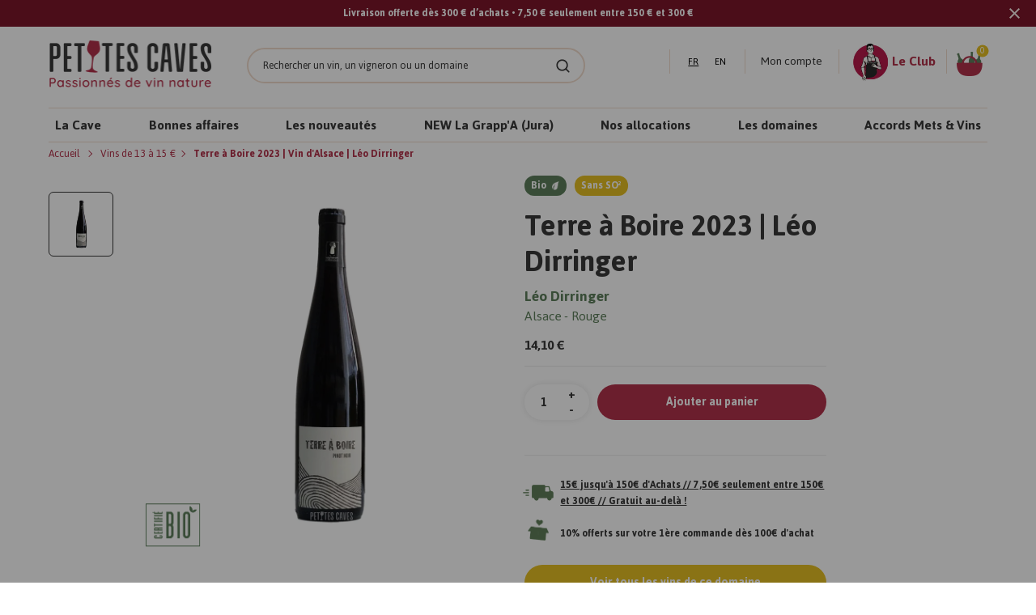

--- FILE ---
content_type: text/html; charset=utf-8
request_url: https://www.petitescaves.com/collections/vins-de-13-a-15/products/terre-a-boire-2022-alsace-leo-dirringer
body_size: 62085
content:
<!DOCTYPE html>
<html lang="fr">
<head><!-- ! Yoast SEO -->
	<script id="pandectes-rules">   /* PANDECTES-GDPR: DO NOT MODIFY AUTO GENERATED CODE OF THIS SCRIPT */      window.PandectesSettings = {"store":{"id":45928710305,"plan":"premium","theme":"[Dev] - theme","primaryLocale":"fr","adminMode":false,"headless":false,"storefrontRootDomain":"","checkoutRootDomain":"","storefrontAccessToken":""},"tsPublished":1739876325,"declaration":{"showPurpose":false,"showProvider":false,"declIntroText":"Nous utilisons des cookies pour optimiser les fonctionnalités du site Web, analyser les performances et vous offrir une expérience personnalisée. Certains cookies sont indispensables au bon fonctionnement et au bon fonctionnement du site Web. Ces cookies ne peuvent pas être désactivés. Dans cette fenêtre, vous pouvez gérer vos préférences en matière de cookies.","showDateGenerated":true},"language":{"unpublished":[],"languageMode":"Single","fallbackLanguage":"fr","languageDetection":"browser","languagesSupported":[]},"texts":{"managed":{"headerText":{"fr":"Nous respectons votre vie privée"},"consentText":{"fr":"Ce site utilise des cookies pour vous garantir la meilleure expérience."},"linkText":{"fr":"Apprendre encore plus"},"imprintText":{"fr":"Imprimer"},"allowButtonText":{"fr":"J'accepte"},"denyButtonText":{"fr":"Déclin"},"dismissButtonText":{"fr":"D'accord"},"leaveSiteButtonText":{"fr":"Quitter ce site"},"preferencesButtonText":{"fr":"Préférences"},"cookiePolicyText":{"fr":"Politique de cookies"},"preferencesPopupTitleText":{"fr":"Gérer les préférences de consentement"},"preferencesPopupIntroText":{"fr":"Nous utilisons des cookies pour optimiser les fonctionnalités du site Web, analyser les performances et vous offrir une expérience personnalisée. Certains cookies sont indispensables au bon fonctionnement et au bon fonctionnement du site. Ces cookies ne peuvent pas être désactivés. Dans cette fenêtre, vous pouvez gérer votre préférence de cookies."},"preferencesPopupSaveButtonText":{"fr":"Enregistrer les préférences"},"preferencesPopupCloseButtonText":{"fr":"proche"},"preferencesPopupAcceptAllButtonText":{"fr":"Accepter tout"},"preferencesPopupRejectAllButtonText":{"fr":"Tout rejeter"},"cookiesDetailsText":{"fr":"Détails des cookies"},"preferencesPopupAlwaysAllowedText":{"fr":"Toujours activé"},"accessSectionParagraphText":{"fr":"Vous avez le droit de pouvoir accéder à vos données à tout moment."},"accessSectionTitleText":{"fr":"Portabilité des données"},"accessSectionAccountInfoActionText":{"fr":"Données personnelles"},"accessSectionDownloadReportActionText":{"fr":"Tout télécharger"},"accessSectionGDPRRequestsActionText":{"fr":"Demandes des personnes concernées"},"accessSectionOrdersRecordsActionText":{"fr":"Ordres"},"rectificationSectionParagraphText":{"fr":"Vous avez le droit de demander la mise à jour de vos données chaque fois que vous le jugez approprié."},"rectificationSectionTitleText":{"fr":"Rectification des données"},"rectificationCommentPlaceholder":{"fr":"Décrivez ce que vous souhaitez mettre à jour"},"rectificationCommentValidationError":{"fr":"Un commentaire est requis"},"rectificationSectionEditAccountActionText":{"fr":"Demander une mise à jour"},"erasureSectionTitleText":{"fr":"Droit à l'oubli"},"erasureSectionParagraphText":{"fr":"Vous avez le droit de demander que toutes vos données soient effacées. Après cela, vous ne pourrez plus accéder à votre compte."},"erasureSectionRequestDeletionActionText":{"fr":"Demander la suppression des données personnelles"},"consentDate":{"fr":"Date de consentement"},"consentId":{"fr":"ID de consentement"},"consentSectionChangeConsentActionText":{"fr":"Modifier la préférence de consentement"},"consentSectionConsentedText":{"fr":"Vous avez consenti à la politique de cookies de ce site Web sur"},"consentSectionNoConsentText":{"fr":"Vous n'avez pas consenti à la politique de cookies de ce site Web."},"consentSectionTitleText":{"fr":"Votre consentement aux cookies"},"consentStatus":{"fr":"Préférence de consentement"},"confirmationFailureMessage":{"fr":"Votre demande n'a pas été vérifiée. Veuillez réessayer et si le problème persiste, contactez le propriétaire du magasin pour obtenir de l'aide"},"confirmationFailureTitle":{"fr":"Un problème est survenu"},"confirmationSuccessMessage":{"fr":"Nous reviendrons rapidement vers vous quant à votre demande."},"confirmationSuccessTitle":{"fr":"Votre demande est vérifiée"},"guestsSupportEmailFailureMessage":{"fr":"Votre demande n'a pas été soumise. Veuillez réessayer et si le problème persiste, contactez le propriétaire du magasin pour obtenir de l'aide."},"guestsSupportEmailFailureTitle":{"fr":"Un problème est survenu"},"guestsSupportEmailPlaceholder":{"fr":"Adresse e-mail"},"guestsSupportEmailSuccessMessage":{"fr":"Si vous êtes inscrit en tant que client de ce magasin, vous recevrez bientôt un e-mail avec des instructions sur la marche à suivre."},"guestsSupportEmailSuccessTitle":{"fr":"Merci pour votre requête"},"guestsSupportEmailValidationError":{"fr":"L'email n'est pas valide"},"guestsSupportInfoText":{"fr":"Veuillez vous connecter avec votre compte client pour continuer."},"submitButton":{"fr":"Soumettre"},"submittingButton":{"fr":"Soumission..."},"cancelButton":{"fr":"Annuler"},"declIntroText":{"fr":"Nous utilisons des cookies pour optimiser les fonctionnalités du site Web, analyser les performances et vous offrir une expérience personnalisée. Certains cookies sont indispensables au bon fonctionnement et au bon fonctionnement du site Web. Ces cookies ne peuvent pas être désactivés. Dans cette fenêtre, vous pouvez gérer vos préférences en matière de cookies."},"declName":{"fr":"Nom"},"declPurpose":{"fr":"But"},"declType":{"fr":"Type"},"declRetention":{"fr":"Rétention"},"declProvider":{"fr":"Fournisseur"},"declFirstParty":{"fr":"Première partie"},"declThirdParty":{"fr":"Tierce partie"},"declSeconds":{"fr":"secondes"},"declMinutes":{"fr":"minutes"},"declHours":{"fr":"heures"},"declDays":{"fr":"jours"},"declMonths":{"fr":"mois"},"declYears":{"fr":"années"},"declSession":{"fr":"Session"},"declDomain":{"fr":"Domaine"},"declPath":{"fr":"Chemin"}},"categories":{"strictlyNecessaryCookiesTitleText":{"fr":"Cookies strictement nécessaires"},"strictlyNecessaryCookiesDescriptionText":{"fr":"Ces cookies sont essentiels pour vous permettre de vous déplacer sur le site Web et d'utiliser ses fonctionnalités, telles que l'accès aux zones sécurisées du site Web. Le site Web ne peut pas fonctionner correctement sans ces cookies."},"functionalityCookiesTitleText":{"fr":"Cookies fonctionnels"},"functionalityCookiesDescriptionText":{"fr":"Ces cookies permettent au site de fournir des fonctionnalités et une personnalisation améliorées. Ils peuvent être définis par nous ou par des fournisseurs tiers dont nous avons ajouté les services à nos pages. Si vous n'autorisez pas ces cookies, certains ou tous ces services peuvent ne pas fonctionner correctement."},"performanceCookiesTitleText":{"fr":"Cookies de performances"},"performanceCookiesDescriptionText":{"fr":"Ces cookies nous permettent de surveiller et d'améliorer les performances de notre site Web. Par exemple, ils nous permettent de compter les visites, d'identifier les sources de trafic et de voir quelles parties du site sont les plus populaires."},"targetingCookiesTitleText":{"fr":"Ciblage des cookies"},"targetingCookiesDescriptionText":{"fr":"Ces cookies peuvent être installés via notre site par nos partenaires publicitaires. Ils peuvent être utilisés par ces sociétés pour établir un profil de vos intérêts et vous montrer des publicités pertinentes sur d'autres sites. Ils ne stockent pas directement d'informations personnelles, mais sont basés sur l'identification unique de votre navigateur et de votre appareil Internet. Si vous n'autorisez pas ces cookies, vous bénéficierez d'une publicité moins ciblée."},"unclassifiedCookiesTitleText":{"fr":"Cookies non classés"},"unclassifiedCookiesDescriptionText":{"fr":"Les cookies non classés sont des cookies que nous sommes en train de classer avec les fournisseurs de cookies individuels."}},"auto":{}},"library":{"previewMode":false,"fadeInTimeout":1000,"defaultBlocked":7,"showLink":true,"showImprintLink":false,"showGoogleLink":false,"enabled":true,"cookie":{"expiryDays":365,"secure":true,"domain":""},"dismissOnScroll":false,"dismissOnWindowClick":false,"dismissOnTimeout":false,"palette":{"popup":{"background":"#FAECEC","backgroundForCalculations":{"a":1,"b":236,"g":236,"r":250},"text":"#444444"},"button":{"background":"#6D888A","backgroundForCalculations":{"a":1,"b":138,"g":136,"r":109},"text":"#FAECEC","textForCalculation":{"a":1,"b":236,"g":236,"r":250},"border":"transparent"}},"content":{"href":"https://petites-caves-refonte.myshopify.com/policies/privacy-policy","imprintHref":"/","close":"&#10005;","target":"","logo":"<img class=\"cc-banner-logo\" style=\"max-height: 40px;\" src=\"https://cdn.shopify.com/s/files/1/0459/2871/0305/t/4/assets/pandectes-logo.png?v=1716757388\" alt=\"logo\" />"},"window":"<div role=\"dialog\" aria-live=\"polite\" aria-label=\"cookieconsent\" aria-describedby=\"cookieconsent:desc\" id=\"pandectes-banner\" class=\"cc-window-wrapper cc-popup-wrapper\"><div class=\"pd-cookie-banner-window cc-window {{classes}}\"><!--googleoff: all-->{{children}}<!--googleon: all--></div></div>","compliance":{"custom":"<div class=\"cc-compliance cc-highlight\">{{preferences}}{{allow}}</div>"},"type":"custom","layouts":{"basic":"{{logo}}{{messagelink}}{{compliance}}"},"position":"popup","theme":"classic","revokable":false,"animateRevokable":false,"revokableReset":false,"revokableLogoUrl":"https://cdn.shopify.com/s/files/1/0459/2871/0305/t/4/assets/pandectes-reopen-logo.png?v=1716757390","revokablePlacement":"bottom-left","revokableMarginHorizontal":15,"revokableMarginVertical":15,"static":false,"autoAttach":true,"hasTransition":true,"blacklistPage":[""],"elements":{"close":"<button aria-label=\"dismiss cookie message\" type=\"button\" tabindex=\"0\" class=\"cc-close\">{{close}}</button>","dismiss":"<button aria-label=\"dismiss cookie message\" type=\"button\" tabindex=\"0\" class=\"cc-btn cc-btn-decision cc-dismiss\">{{dismiss}}</button>","allow":"<button aria-label=\"allow cookies\" type=\"button\" tabindex=\"0\" class=\"cc-btn cc-btn-decision cc-allow\">{{allow}}</button>","deny":"<button aria-label=\"deny cookies\" type=\"button\" tabindex=\"0\" class=\"cc-btn cc-btn-decision cc-deny\">{{deny}}</button>","preferences":"<button aria-label=\"settings cookies\" tabindex=\"0\" type=\"button\" class=\"cc-btn cc-settings\" onclick=\"Pandectes.fn.openPreferences()\">{{preferences}}</button>"}},"geolocation":{"auOnly":false,"brOnly":false,"caOnly":false,"chOnly":false,"euOnly":false,"jpOnly":false,"nzOnly":false,"thOnly":false,"zaOnly":false,"canadaOnly":false,"globalVisibility":true},"dsr":{"guestsSupport":false,"accessSectionDownloadReportAuto":false},"banner":{"resetTs":1716757387,"extraCss":"        .cc-banner-logo {max-width: 40em!important;}    @media(min-width: 768px) {.cc-window.cc-floating{max-width: 40em!important;width: 40em!important;}}    .cc-message, .pd-cookie-banner-window .cc-header, .cc-logo {text-align: left}    .cc-window-wrapper{z-index: 2147483647;-webkit-transition: opacity 1s ease;  transition: opacity 1s ease;}    .cc-window{padding: 25px!important;z-index: 2147483647;font-size: 14px!important;font-family: inherit;}    .pd-cookie-banner-window .cc-header{font-size: 14px!important;font-family: inherit;}    .pd-cp-ui{font-family: inherit; background-color: #FAECEC;color:#444444;}    button.pd-cp-btn, a.pd-cp-btn{background-color:#6D888A;color:#FAECEC!important;}    input + .pd-cp-preferences-slider{background-color: rgba(68, 68, 68, 0.3)}    .pd-cp-scrolling-section::-webkit-scrollbar{background-color: rgba(68, 68, 68, 0.3)}    input:checked + .pd-cp-preferences-slider{background-color: rgba(68, 68, 68, 1)}    .pd-cp-scrolling-section::-webkit-scrollbar-thumb {background-color: rgba(68, 68, 68, 1)}    .pd-cp-ui-close{color:#444444;}    .pd-cp-preferences-slider:before{background-color: #FAECEC}    .pd-cp-title:before {border-color: #444444!important}    .pd-cp-preferences-slider{background-color:#444444}    .pd-cp-toggle{color:#444444!important}    @media(max-width:699px) {.pd-cp-ui-close-top svg {fill: #444444}}    .pd-cp-toggle:hover,.pd-cp-toggle:visited,.pd-cp-toggle:active{color:#444444!important}    .pd-cookie-banner-window {box-shadow: 0 0 18px rgb(0 0 0 / 20%);}  ","customJavascript":{},"showPoweredBy":false,"logoHeight":40,"revokableTrigger":false,"hybridStrict":false,"cookiesBlockedByDefault":"7","isActive":true,"implicitSavePreferences":true,"cookieIcon":false,"blockBots":false,"showCookiesDetails":true,"hasTransition":true,"blockingPage":false,"showOnlyLandingPage":false,"leaveSiteUrl":"https://www.google.com","linkRespectStoreLang":false},"cookies":{"0":[{"name":"keep_alive","type":"http","domain":"www.petitescaves.com","path":"/","provider":"Shopify","firstParty":true,"retention":"30 minute(s)","expires":30,"unit":"declMinutes","purpose":{"fr":"Utilisé en relation avec la localisation de l'acheteur."}},{"name":"secure_customer_sig","type":"http","domain":"www.petitescaves.com","path":"/","provider":"Shopify","firstParty":true,"retention":"1 year(s)","expires":1,"unit":"declYears","purpose":{"fr":"Utilisé en relation avec la connexion client."}},{"name":"localization","type":"http","domain":"www.petitescaves.com","path":"/","provider":"Shopify","firstParty":true,"retention":"1 year(s)","expires":1,"unit":"declYears","purpose":{"fr":"Localisation de boutique Shopify"}},{"name":"_cmp_a","type":"http","domain":".petitescaves.com","path":"/","provider":"Shopify","firstParty":false,"retention":"1 day(s)","expires":1,"unit":"declDays","purpose":{"fr":"Utilisé pour gérer les paramètres de confidentialité des clients."}},{"name":"_tracking_consent","type":"http","domain":".petitescaves.com","path":"/","provider":"Shopify","firstParty":false,"retention":"1 year(s)","expires":1,"unit":"declYears","purpose":{"fr":"Préférences de suivi."}},{"name":"cart","type":"http","domain":"www.petitescaves.com","path":"/","provider":"Shopify","firstParty":true,"retention":"2 ","expires":2,"unit":"declSession","purpose":{"fr":"Nécessaire pour la fonctionnalité de panier d'achat sur le site Web."}},{"name":"__cfruid","type":"http","domain":".lesgrappes.zendesk.com","path":"/","provider":"HubSpot","firstParty":false,"retention":"Session","expires":-55,"unit":"declYears","purpose":{"fr":"Ceci est défini par le fournisseur CDN de HubSpot en raison de ses politiques de limitation de débit."}},{"name":"cart_ts","type":"http","domain":"www.petitescaves.com","path":"/","provider":"Shopify","firstParty":true,"retention":"2 ","expires":2,"unit":"declSession","purpose":{"fr":"Utilisé en relation avec le paiement."}},{"name":"cart_sig","type":"http","domain":"www.petitescaves.com","path":"/","provider":"Shopify","firstParty":true,"retention":"2 ","expires":2,"unit":"declSession","purpose":{"fr":"Analyses Shopify."}},{"name":"locale_bar_accepted","type":"http","domain":"www.petitescaves.com","path":"/","provider":"Shopify","firstParty":true,"retention":"Session","expires":-55,"unit":"declYears","purpose":{"fr":"Ce cookie est fourni par l&#39;application Géolocalisation et permet de charger la barre."}},{"name":"cart_currency","type":"http","domain":"www.petitescaves.com","path":"/","provider":"Shopify","firstParty":true,"retention":"2 ","expires":2,"unit":"declSession","purpose":{"fr":"Le cookie est nécessaire pour la fonction de paiement et de paiement sécurisé sur le site Web. Cette fonction est fournie par shopify.com."}}],"1":[],"2":[{"name":"_clck","type":"http","domain":".petitescaves.com","path":"/","provider":"Microsoft","firstParty":false,"retention":"1 year(s)","expires":1,"unit":"declYears","purpose":{"fr":"Utilisé par Microsoft Clarity pour stocker un ID utilisateur unique."}},{"name":"_ga","type":"http","domain":".petitescaves.com","path":"/","provider":"Google","firstParty":false,"retention":"1 year(s)","expires":1,"unit":"declYears","purpose":{"fr":"Le cookie est défini par Google Analytics avec une fonctionnalité inconnue"}},{"name":"_clsk","type":"http","domain":".petitescaves.com","path":"/","provider":"Microsoft","firstParty":false,"retention":"1 day(s)","expires":1,"unit":"declDays","purpose":{"fr":"Utilisé par Microsoft Clarity pour stocker un ID utilisateur unique."}},{"name":"_boomr_clss","type":"html_local","domain":"https://www.petitescaves.com","path":"/","provider":"Shopify","firstParty":true,"retention":"Local Storage","expires":1,"unit":"declYears","purpose":{"fr":"Utilisé pour surveiller et optimiser les performances des magasins Shopify."}},{"name":"_ga_K8H3C819RV","type":"http","domain":".petitescaves.com","path":"/","provider":"Google","firstParty":false,"retention":"1 year(s)","expires":1,"unit":"declYears","purpose":{"fr":""}}],"4":[{"name":"_gcl_au","type":"http","domain":".petitescaves.com","path":"/","provider":"Google","firstParty":false,"retention":"3 month(s)","expires":3,"unit":"declMonths","purpose":{"fr":"Le cookie est placé par Google Tag Manager pour suivre les conversions."}},{"name":"MUID","type":"http","domain":".clarity.ms","path":"/","provider":"Microsoft","firstParty":false,"retention":"1 year(s)","expires":1,"unit":"declYears","purpose":{"fr":"Le cookie est placé par Microsoft pour suivre les visites sur les sites Web."}},{"name":"MUID","type":"http","domain":".bing.com","path":"/","provider":"Microsoft","firstParty":false,"retention":"1 year(s)","expires":1,"unit":"declYears","purpose":{"fr":"Le cookie est placé par Microsoft pour suivre les visites sur les sites Web."}}],"8":[{"name":"_ab","type":"html_session","domain":"https://m.stripe.network","path":"/","provider":"Unknown","firstParty":false,"retention":"Session","expires":1,"unit":"declYears","purpose":{"fr":"Utilisé en relation avec l'accès à l'administrateur."}},{"name":"CLID","type":"http","domain":"www.clarity.ms","path":"/","provider":"Unknown","firstParty":false,"retention":"1 year(s)","expires":1,"unit":"declYears","purpose":{"fr":""}},{"name":"SM","type":"http","domain":".c.clarity.ms","path":"/","provider":"Unknown","firstParty":false,"retention":"Session","expires":-55,"unit":"declYears","purpose":{"fr":""}},{"name":"MR","type":"http","domain":".c.clarity.ms","path":"/","provider":"Unknown","firstParty":false,"retention":"1 ","expires":1,"unit":"declSession","purpose":{"fr":""}},{"name":"ANONCHK","type":"http","domain":".c.clarity.ms","path":"/","provider":"Unknown","firstParty":false,"retention":"10 minute(s)","expires":10,"unit":"declMinutes","purpose":{"fr":""}},{"name":"MR","type":"http","domain":".c.bing.com","path":"/","provider":"Unknown","firstParty":false,"retention":"1 ","expires":1,"unit":"declSession","purpose":{"fr":""}},{"name":"SRM_B","type":"http","domain":".c.bing.com","path":"/","provider":"Unknown","firstParty":false,"retention":"1 year(s)","expires":1,"unit":"declYears","purpose":{"fr":""}},{"name":"ai_session","type":"http","domain":"www.petitescaves.com","path":"/","provider":"Unknown","firstParty":true,"retention":"30 minute(s)","expires":30,"unit":"declMinutes","purpose":{"fr":""}},{"name":"ai_user","type":"http","domain":"www.petitescaves.com","path":"/","provider":"Unknown","firstParty":true,"retention":"1 year(s)","expires":1,"unit":"declYears","purpose":{"fr":""}},{"name":"m","type":"http","domain":"m.stripe.com","path":"/","provider":"Unknown","firstParty":false,"retention":"1 year(s)","expires":1,"unit":"declYears","purpose":{"fr":""}},{"name":"__stripe_mid","type":"http","domain":".www.petitescaves.com","path":"/","provider":"Unknown","firstParty":true,"retention":"1 year(s)","expires":1,"unit":"declYears","purpose":{"fr":""}},{"name":"_omappvp","type":"http","domain":"www.petitescaves.com","path":"/","provider":"Unknown","firstParty":true,"retention":"1 year(s)","expires":1,"unit":"declYears","purpose":{"fr":""}},{"name":"_omappvs","type":"http","domain":"www.petitescaves.com","path":"/","provider":"Unknown","firstParty":true,"retention":"20 minute(s)","expires":20,"unit":"declMinutes","purpose":{"fr":""}},{"name":"checkout_shop","type":"http","domain":"social-login.oxiapps.com","path":"/","provider":"Unknown","firstParty":false,"retention":"1 ","expires":1,"unit":"declSession","purpose":{"fr":""}},{"name":"oxi_referrer","type":"http","domain":"social-login.oxiapps.com","path":"/","provider":"Unknown","firstParty":false,"retention":"1 ","expires":1,"unit":"declSession","purpose":{"fr":""}},{"name":"parenturl","type":"http","domain":"social-login.oxiapps.com","path":"/","provider":"Unknown","firstParty":false,"retention":"1 ","expires":1,"unit":"declSession","purpose":{"fr":""}},{"name":"osl_checkout_url","type":"http","domain":"social-login.oxiapps.com","path":"/","provider":"Unknown","firstParty":false,"retention":"1 ","expires":1,"unit":"declSession","purpose":{"fr":""}},{"name":"__stripe_sid","type":"http","domain":".www.petitescaves.com","path":"/","provider":"Unknown","firstParty":true,"retention":"30 minute(s)","expires":30,"unit":"declMinutes","purpose":{"fr":""}},{"name":"ci_session","type":"http","domain":"social-login.oxiapps.com","path":"/","provider":"Unknown","firstParty":false,"retention":"2 hour(s)","expires":2,"unit":"declHours","purpose":{"fr":""}},{"name":"63a17ffd3cda690105639b62.clientId","type":"html_local","domain":"https://www.petitescaves.com","path":"/","provider":"Unknown","firstParty":true,"retention":"Local Storage","expires":1,"unit":"declYears","purpose":{"fr":""}},{"name":"boostPFSSessionId","type":"html_local","domain":"https://www.petitescaves.com","path":"/","provider":"Unknown","firstParty":true,"retention":"Local Storage","expires":1,"unit":"declYears","purpose":{"fr":""}},{"name":"nf_jsv","type":"html_local","domain":"https://www.petitescaves.com","path":"/","provider":"Unknown","firstParty":true,"retention":"Local Storage","expires":1,"unit":"declYears","purpose":{"fr":""}},{"name":"et_nf_lo","type":"html_local","domain":"https://www.petitescaves.com","path":"/","provider":"Unknown","firstParty":true,"retention":"Local Storage","expires":1,"unit":"declYears","purpose":{"fr":""}},{"name":"_shopify_essential","type":"http","domain":"www.petitescaves.com","path":"/","provider":"Unknown","firstParty":true,"retention":"1 year(s)","expires":1,"unit":"declYears","purpose":{"fr":""}},{"name":"__olAlertsForShop","type":"html_local","domain":"https://www.petitescaves.com","path":"/","provider":"Unknown","firstParty":true,"retention":"Local Storage","expires":1,"unit":"declYears","purpose":{"fr":""}},{"name":"omVisitsFirst","type":"html_local","domain":"https://www.petitescaves.com","path":"/","provider":"Unknown","firstParty":true,"retention":"Local Storage","expires":1,"unit":"declYears","purpose":{"fr":""}},{"name":"ZD-buid","type":"html_local","domain":"https://www.petitescaves.com","path":"/","provider":"Unknown","firstParty":true,"retention":"Local Storage","expires":1,"unit":"declYears","purpose":{"fr":""}},{"name":"et_nf_jsv","type":"html_local","domain":"https://www.petitescaves.com","path":"/","provider":"Unknown","firstParty":true,"retention":"Local Storage","expires":1,"unit":"declYears","purpose":{"fr":""}},{"name":"nf_cc","type":"html_local","domain":"https://www.petitescaves.com","path":"/","provider":"Unknown","firstParty":true,"retention":"Local Storage","expires":1,"unit":"declYears","purpose":{"fr":""}},{"name":"et_nf_ses","type":"html_local","domain":"https://www.petitescaves.com","path":"/","provider":"Unknown","firstParty":true,"retention":"Local Storage","expires":1,"unit":"declYears","purpose":{"fr":""}},{"name":"nf_sver","type":"html_local","domain":"https://www.petitescaves.com","path":"/","provider":"Unknown","firstParty":true,"retention":"Local Storage","expires":1,"unit":"declYears","purpose":{"fr":""}},{"name":"et_nf_prm","type":"html_local","domain":"https://www.petitescaves.com","path":"/","provider":"Unknown","firstParty":true,"retention":"Local Storage","expires":1,"unit":"declYears","purpose":{"fr":""}},{"name":"et_nf_cc","type":"html_local","domain":"https://www.petitescaves.com","path":"/","provider":"Unknown","firstParty":true,"retention":"Local Storage","expires":1,"unit":"declYears","purpose":{"fr":""}},{"name":"nf_cart","type":"html_local","domain":"https://www.petitescaves.com","path":"/","provider":"Unknown","firstParty":true,"retention":"Local Storage","expires":1,"unit":"declYears","purpose":{"fr":""}},{"name":"et_nf_bcr","type":"html_local","domain":"https://www.petitescaves.com","path":"/","provider":"Unknown","firstParty":true,"retention":"Local Storage","expires":1,"unit":"declYears","purpose":{"fr":""}},{"name":"nf_bun","type":"html_local","domain":"https://www.petitescaves.com","path":"/","provider":"Unknown","firstParty":true,"retention":"Local Storage","expires":1,"unit":"declYears","purpose":{"fr":""}},{"name":"et_nf_sver","type":"html_local","domain":"https://www.petitescaves.com","path":"/","provider":"Unknown","firstParty":true,"retention":"Local Storage","expires":1,"unit":"declYears","purpose":{"fr":""}},{"name":"et_nf_mcf","type":"html_local","domain":"https://www.petitescaves.com","path":"/","provider":"Unknown","firstParty":true,"retention":"Local Storage","expires":1,"unit":"declYears","purpose":{"fr":""}},{"name":"ZD-suid","type":"html_local","domain":"https://www.petitescaves.com","path":"/","provider":"Unknown","firstParty":true,"retention":"Local Storage","expires":1,"unit":"declYears","purpose":{"fr":""}},{"name":"nf_bcr","type":"html_local","domain":"https://www.petitescaves.com","path":"/","provider":"Unknown","firstParty":true,"retention":"Local Storage","expires":1,"unit":"declYears","purpose":{"fr":""}},{"name":"nf_prm","type":"html_local","domain":"https://www.petitescaves.com","path":"/","provider":"Unknown","firstParty":true,"retention":"Local Storage","expires":1,"unit":"declYears","purpose":{"fr":""}},{"name":"easylockdownHLLooping","type":"html_local","domain":"https://www.petitescaves.com","path":"/","provider":"Unknown","firstParty":true,"retention":"Local Storage","expires":1,"unit":"declYears","purpose":{"fr":""}},{"name":"nf_mcf","type":"html_local","domain":"https://www.petitescaves.com","path":"/","provider":"Unknown","firstParty":true,"retention":"Local Storage","expires":1,"unit":"declYears","purpose":{"fr":""}},{"name":"nf_ses","type":"html_local","domain":"https://www.petitescaves.com","path":"/","provider":"Unknown","firstParty":true,"retention":"Local Storage","expires":1,"unit":"declYears","purpose":{"fr":""}},{"name":"klaviyoOnsite","type":"html_local","domain":"https://www.petitescaves.com","path":"/","provider":"Unknown","firstParty":true,"retention":"Local Storage","expires":1,"unit":"declYears","purpose":{"fr":""}},{"name":"et_nf_cart","type":"html_local","domain":"https://www.petitescaves.com","path":"/","provider":"Unknown","firstParty":true,"retention":"Local Storage","expires":1,"unit":"declYears","purpose":{"fr":""}},{"name":"nf_lo","type":"html_local","domain":"https://www.petitescaves.com","path":"/","provider":"Unknown","firstParty":true,"retention":"Local Storage","expires":1,"unit":"declYears","purpose":{"fr":""}},{"name":"wg-cart-update-lang","type":"html_session","domain":"https://www.petitescaves.com","path":"/","provider":"Unknown","firstParty":true,"retention":"Session","expires":1,"unit":"declYears","purpose":{"fr":""}},{"name":"et_nf_bun","type":"html_local","domain":"https://www.petitescaves.com","path":"/","provider":"Unknown","firstParty":true,"retention":"Local Storage","expires":1,"unit":"declYears","purpose":{"fr":""}},{"name":"_cltk","type":"html_session","domain":"https://www.petitescaves.com","path":"/","provider":"Unknown","firstParty":true,"retention":"Session","expires":1,"unit":"declYears","purpose":{"fr":""}},{"name":"klaviyoPagesVisitCount","type":"html_session","domain":"https://www.petitescaves.com","path":"/","provider":"Unknown","firstParty":true,"retention":"Session","expires":1,"unit":"declYears","purpose":{"fr":""}},{"name":"wg-cart-update-token","type":"html_session","domain":"https://www.petitescaves.com","path":"/","provider":"Unknown","firstParty":true,"retention":"Session","expires":1,"unit":"declYears","purpose":{"fr":""}},{"name":"AI_sentBuffer","type":"html_session","domain":"https://www.petitescaves.com","path":"/","provider":"Unknown","firstParty":true,"retention":"Session","expires":1,"unit":"declYears","purpose":{"fr":""}},{"name":"Sun May 26 2024 21:04:02 GMT+0000 (Coordinated Universal Time)","type":"html_local","domain":"https://www.petitescaves.com","path":"/","provider":"Unknown","firstParty":true,"retention":"Local Storage","expires":1,"unit":"declYears","purpose":{"fr":""}},{"name":"AI_buffer","type":"html_session","domain":"https://www.petitescaves.com","path":"/","provider":"Unknown","firstParty":true,"retention":"Session","expires":1,"unit":"declYears","purpose":{"fr":""}},{"name":"__storage_test__","type":"html_local","domain":"https://www.petitescaves.com","path":"/","provider":"Unknown","firstParty":true,"retention":"Local Storage","expires":1,"unit":"declYears","purpose":{"fr":""}},{"name":"ZD-testStorage","type":"html_local","domain":"https://www.petitescaves.com","path":"/","provider":"Unknown","firstParty":true,"retention":"Local Storage","expires":1,"unit":"declYears","purpose":{"fr":""}},{"name":"test","type":"html_local","domain":"https://www.petitescaves.com","path":"/","provider":"Unknown","firstParty":true,"retention":"Local Storage","expires":1,"unit":"declYears","purpose":{"fr":""}},{"name":"Sun May 26 2024 21:04:01 GMT+0000 (Coordinated Universal Time)","type":"html_local","domain":"https://www.petitescaves.com","path":"/","provider":"Unknown","firstParty":true,"retention":"Local Storage","expires":1,"unit":"declYears","purpose":{"fr":""}},{"name":"_mf","type":"html_session","domain":"https://m.stripe.network","path":"/","provider":"Unknown","firstParty":false,"retention":"Session","expires":1,"unit":"declYears","purpose":{"fr":""}},{"name":"id","type":"html_session","domain":"https://m.stripe.network","path":"/","provider":"Unknown","firstParty":false,"retention":"Session","expires":1,"unit":"declYears","purpose":{"fr":""}},{"name":"Sun May 26 2024 21:04:01 GMT+0000 (Coordinated Universal Time)","type":"html_session","domain":"https://www.petitescaves.com","path":"/","provider":"Unknown","firstParty":true,"retention":"Session","expires":1,"unit":"declYears","purpose":{"fr":""}},{"name":"Sun May 26 2024 21:04:02 GMT+0000 (Coordinated Universal Time)","type":"html_session","domain":"https://www.petitescaves.com","path":"/","provider":"Unknown","firstParty":true,"retention":"Session","expires":1,"unit":"declYears","purpose":{"fr":""}},{"name":"Sun May 26 2024 21:05:34 GMT+0000 (Coordinated Universal Time)","type":"html_local","domain":"https://www.petitescaves.com","path":"/","provider":"Unknown","firstParty":true,"retention":"Local Storage","expires":1,"unit":"declYears","purpose":{"fr":""}},{"name":"Sun May 26 2024 21:04:11 GMT+0000 (Coordinated Universal Time)","type":"html_session","domain":"https://www.petitescaves.com","path":"/","provider":"Unknown","firstParty":true,"retention":"Session","expires":1,"unit":"declYears","purpose":{"fr":""}},{"name":"Sun May 26 2024 21:04:17 GMT+0000 (Coordinated Universal Time)","type":"html_session","domain":"https://www.petitescaves.com","path":"/","provider":"Unknown","firstParty":true,"retention":"Session","expires":1,"unit":"declYears","purpose":{"fr":""}},{"name":"omVisits","type":"html_local","domain":"https://www.petitescaves.com","path":"/","provider":"Unknown","firstParty":true,"retention":"Local Storage","expires":1,"unit":"declYears","purpose":{"fr":""}},{"name":"__webStorageTest__","type":"html_local","domain":"https://www.petitescaves.com","path":"/","provider":"Unknown","firstParty":true,"retention":"Local Storage","expires":1,"unit":"declYears","purpose":{"fr":""}},{"name":"Sun May 26 2024 21:05:34 GMT+0000 (Coordinated Universal Time)","type":"html_session","domain":"https://www.petitescaves.com","path":"/","provider":"Unknown","firstParty":true,"retention":"Session","expires":1,"unit":"declYears","purpose":{"fr":""}},{"name":"1","type":"html_session","domain":"https://m.stripe.network","path":"/","provider":"Unknown","firstParty":false,"retention":"Session","expires":1,"unit":"declYears","purpose":{"fr":""}},{"name":"muffins","type":"html_local","domain":"https://m.stripe.network","path":"/","provider":"Unknown","firstParty":false,"retention":"Local Storage","expires":1,"unit":"declYears","purpose":{"fr":""}},{"name":"muffins","type":"html_session","domain":"https://m.stripe.network","path":"/","provider":"Unknown","firstParty":false,"retention":"Session","expires":1,"unit":"declYears","purpose":{"fr":""}},{"name":"Sun May 26 2024 21:06:36 GMT+0000 (Coordinated Universal Time)","type":"html_session","domain":"https://www.petitescaves.com","path":"/","provider":"Unknown","firstParty":true,"retention":"Session","expires":1,"unit":"declYears","purpose":{"fr":""}},{"name":"Sun May 26 2024 21:06:36 GMT+0000 (Coordinated Universal Time)","type":"html_local","domain":"https://www.petitescaves.com","path":"/","provider":"Unknown","firstParty":true,"retention":"Local Storage","expires":1,"unit":"declYears","purpose":{"fr":""}},{"name":"Sun May 26 2024 21:06:37 GMT+0000 (Coordinated Universal Time)","type":"html_session","domain":"https://www.petitescaves.com","path":"/","provider":"Unknown","firstParty":true,"retention":"Session","expires":1,"unit":"declYears","purpose":{"fr":""}},{"name":"Sun May 26 2024 21:05:35 GMT+0000 (Coordinated Universal Time)","type":"html_session","domain":"https://www.petitescaves.com","path":"/","provider":"Unknown","firstParty":true,"retention":"Session","expires":1,"unit":"declYears","purpose":{"fr":""}},{"name":"Sun May 26 2024 21:05:49 GMT+0000 (Coordinated Universal Time)","type":"html_session","domain":"https://www.petitescaves.com","path":"/","provider":"Unknown","firstParty":true,"retention":"Session","expires":1,"unit":"declYears","purpose":{"fr":""}},{"name":"Sun May 26 2024 21:05:50 GMT+0000 (Coordinated Universal Time)","type":"html_session","domain":"https://www.petitescaves.com","path":"/","provider":"Unknown","firstParty":true,"retention":"Session","expires":1,"unit":"declYears","purpose":{"fr":""}},{"name":"nf_c_product","type":"html_local","domain":"https://www.petitescaves.com","path":"/","provider":"Unknown","firstParty":true,"retention":"Local Storage","expires":1,"unit":"declYears","purpose":{"fr":""}},{"name":"nf_g_2250","type":"html_local","domain":"https://www.petitescaves.com","path":"/","provider":"Unknown","firstParty":true,"retention":"Local Storage","expires":1,"unit":"declYears","purpose":{"fr":""}},{"name":"et_nf_c_product","type":"html_local","domain":"https://www.petitescaves.com","path":"/","provider":"Unknown","firstParty":true,"retention":"Local Storage","expires":1,"unit":"declYears","purpose":{"fr":""}},{"name":"et_nf_p_g5756552970401","type":"html_local","domain":"https://www.petitescaves.com","path":"/","provider":"Unknown","firstParty":true,"retention":"Local Storage","expires":1,"unit":"declYears","purpose":{"fr":""}},{"name":"Sun May 26 2024 21:06:52 GMT+0000 (Coordinated Universal Time)","type":"html_session","domain":"https://www.petitescaves.com","path":"/","provider":"Unknown","firstParty":true,"retention":"Session","expires":1,"unit":"declYears","purpose":{"fr":""}},{"name":"et_nf_recent_v","type":"html_local","domain":"https://www.petitescaves.com","path":"/","provider":"Unknown","firstParty":true,"retention":"Local Storage","expires":1,"unit":"declYears","purpose":{"fr":""}},{"name":"nf_recent_v","type":"html_local","domain":"https://www.petitescaves.com","path":"/","provider":"Unknown","firstParty":true,"retention":"Local Storage","expires":1,"unit":"declYears","purpose":{"fr":""}},{"name":"Sun May 26 2024 21:07:08 GMT+0000 (Coordinated Universal Time)","type":"html_session","domain":"https://www.petitescaves.com","path":"/","provider":"Unknown","firstParty":true,"retention":"Session","expires":1,"unit":"declYears","purpose":{"fr":""}},{"name":"Sun May 26 2024 21:07:09 GMT+0000 (Coordinated Universal Time)","type":"html_session","domain":"https://www.petitescaves.com","path":"/","provider":"Unknown","firstParty":true,"retention":"Session","expires":1,"unit":"declYears","purpose":{"fr":""}},{"name":"et_nf_g_2250","type":"html_local","domain":"https://www.petitescaves.com","path":"/","provider":"Unknown","firstParty":true,"retention":"Local Storage","expires":1,"unit":"declYears","purpose":{"fr":""}},{"name":"Sun May 26 2024 21:07:23 GMT+0000 (Coordinated Universal Time)","type":"html_session","domain":"https://www.petitescaves.com","path":"/","provider":"Unknown","firstParty":true,"retention":"Session","expires":1,"unit":"declYears","purpose":{"fr":""}},{"name":"Sun May 26 2024 21:07:08 GMT+0000 (Coordinated Universal Time)","type":"html_local","domain":"https://www.petitescaves.com","path":"/","provider":"Unknown","firstParty":true,"retention":"Local Storage","expires":1,"unit":"declYears","purpose":{"fr":""}},{"name":"nf_p_g5756552970401","type":"html_local","domain":"https://www.petitescaves.com","path":"/","provider":"Unknown","firstParty":true,"retention":"Local Storage","expires":1,"unit":"declYears","purpose":{"fr":""}},{"name":"Sun May 26 2024 21:08:14 GMT+0000 (Coordinated Universal Time)","type":"html_session","domain":"https://www.petitescaves.com","path":"/","provider":"Unknown","firstParty":true,"retention":"Session","expires":1,"unit":"declYears","purpose":{"fr":""}},{"name":"Sun May 26 2024 21:08:28 GMT+0000 (Coordinated Universal Time)","type":"html_session","domain":"https://www.petitescaves.com","path":"/","provider":"Unknown","firstParty":true,"retention":"Session","expires":1,"unit":"declYears","purpose":{"fr":""}},{"name":"nf_g_1395","type":"html_local","domain":"https://www.petitescaves.com","path":"/","provider":"Unknown","firstParty":true,"retention":"Local Storage","expires":1,"unit":"declYears","purpose":{"fr":""}},{"name":"Sun May 26 2024 21:07:24 GMT+0000 (Coordinated Universal Time)","type":"html_session","domain":"https://www.petitescaves.com","path":"/","provider":"Unknown","firstParty":true,"retention":"Session","expires":1,"unit":"declYears","purpose":{"fr":""}},{"name":"Sun May 26 2024 21:08:12 GMT+0000 (Coordinated Universal Time)","type":"html_local","domain":"https://www.petitescaves.com","path":"/","provider":"Unknown","firstParty":true,"retention":"Local Storage","expires":1,"unit":"declYears","purpose":{"fr":""}},{"name":"Sun May 26 2024 21:08:12 GMT+0000 (Coordinated Universal Time)","type":"html_session","domain":"https://www.petitescaves.com","path":"/","provider":"Unknown","firstParty":true,"retention":"Session","expires":1,"unit":"declYears","purpose":{"fr":""}},{"name":"Sun May 26 2024 21:08:13 GMT+0000 (Coordinated Universal Time)","type":"html_session","domain":"https://www.petitescaves.com","path":"/","provider":"Unknown","firstParty":true,"retention":"Session","expires":1,"unit":"declYears","purpose":{"fr":""}},{"name":"Sun May 26 2024 21:08:42 GMT+0000 (Coordinated Universal Time)","type":"html_local","domain":"https://www.petitescaves.com","path":"/","provider":"Unknown","firstParty":true,"retention":"Local Storage","expires":1,"unit":"declYears","purpose":{"fr":""}},{"name":"Sun May 26 2024 21:08:42 GMT+0000 (Coordinated Universal Time)","type":"html_session","domain":"https://www.petitescaves.com","path":"/","provider":"Unknown","firstParty":true,"retention":"Session","expires":1,"unit":"declYears","purpose":{"fr":""}},{"name":"Sun May 26 2024 21:08:43 GMT+0000 (Coordinated Universal Time)","type":"html_session","domain":"https://www.petitescaves.com","path":"/","provider":"Unknown","firstParty":true,"retention":"Session","expires":1,"unit":"declYears","purpose":{"fr":""}},{"name":"Sun May 26 2024 21:08:58 GMT+0000 (Coordinated Universal Time)","type":"html_session","domain":"https://www.petitescaves.com","path":"/","provider":"Unknown","firstParty":true,"retention":"Session","expires":1,"unit":"declYears","purpose":{"fr":""}},{"name":"et_nf_g_1395","type":"html_local","domain":"https://www.petitescaves.com","path":"/","provider":"Unknown","firstParty":true,"retention":"Local Storage","expires":1,"unit":"declYears","purpose":{"fr":""}},{"name":"nf_p_g5756555067553","type":"html_local","domain":"https://www.petitescaves.com","path":"/","provider":"Unknown","firstParty":true,"retention":"Local Storage","expires":1,"unit":"declYears","purpose":{"fr":""}},{"name":"et_nf_p_g5756555067553","type":"html_local","domain":"https://www.petitescaves.com","path":"/","provider":"Unknown","firstParty":true,"retention":"Local Storage","expires":1,"unit":"declYears","purpose":{"fr":""}},{"name":"nf_p_g5756579315873","type":"html_local","domain":"https://www.petitescaves.com","path":"/","provider":"Unknown","firstParty":true,"retention":"Local Storage","expires":1,"unit":"declYears","purpose":{"fr":""}},{"name":"Sun May 26 2024 21:10:01 GMT+0000 (Coordinated Universal Time)","type":"html_session","domain":"https://www.petitescaves.com","path":"/","provider":"Unknown","firstParty":true,"retention":"Session","expires":1,"unit":"declYears","purpose":{"fr":""}},{"name":"nf_g_7900","type":"html_local","domain":"https://www.petitescaves.com","path":"/","provider":"Unknown","firstParty":true,"retention":"Local Storage","expires":1,"unit":"declYears","purpose":{"fr":""}},{"name":"Sun May 26 2024 21:09:45 GMT+0000 (Coordinated Universal Time)","type":"html_local","domain":"https://www.petitescaves.com","path":"/","provider":"Unknown","firstParty":true,"retention":"Local Storage","expires":1,"unit":"declYears","purpose":{"fr":""}},{"name":"et_nf_g_7900","type":"html_local","domain":"https://www.petitescaves.com","path":"/","provider":"Unknown","firstParty":true,"retention":"Local Storage","expires":1,"unit":"declYears","purpose":{"fr":""}},{"name":"et_nf_p_g5756610511009","type":"html_local","domain":"https://www.petitescaves.com","path":"/","provider":"Unknown","firstParty":true,"retention":"Local Storage","expires":1,"unit":"declYears","purpose":{"fr":""}},{"name":"Sun May 26 2024 21:09:45 GMT+0000 (Coordinated Universal Time)","type":"html_session","domain":"https://www.petitescaves.com","path":"/","provider":"Unknown","firstParty":true,"retention":"Session","expires":1,"unit":"declYears","purpose":{"fr":""}},{"name":"et_nf_p_g5756579315873","type":"html_local","domain":"https://www.petitescaves.com","path":"/","provider":"Unknown","firstParty":true,"retention":"Local Storage","expires":1,"unit":"declYears","purpose":{"fr":""}},{"name":"Sun May 26 2024 21:09:46 GMT+0000 (Coordinated Universal Time)","type":"html_session","domain":"https://www.petitescaves.com","path":"/","provider":"Unknown","firstParty":true,"retention":"Session","expires":1,"unit":"declYears","purpose":{"fr":""}},{"name":"et_nf_g_1490","type":"html_local","domain":"https://www.petitescaves.com","path":"/","provider":"Unknown","firstParty":true,"retention":"Local Storage","expires":1,"unit":"declYears","purpose":{"fr":""}},{"name":"nf_g_1490","type":"html_local","domain":"https://www.petitescaves.com","path":"/","provider":"Unknown","firstParty":true,"retention":"Local Storage","expires":1,"unit":"declYears","purpose":{"fr":""}},{"name":"Sun May 26 2024 21:10:49 GMT+0000 (Coordinated Universal Time)","type":"html_local","domain":"https://www.petitescaves.com","path":"/","provider":"Unknown","firstParty":true,"retention":"Local Storage","expires":1,"unit":"declYears","purpose":{"fr":""}},{"name":"Sun May 26 2024 21:11:04 GMT+0000 (Coordinated Universal Time)","type":"html_session","domain":"https://www.petitescaves.com","path":"/","provider":"Unknown","firstParty":true,"retention":"Session","expires":1,"unit":"declYears","purpose":{"fr":""}},{"name":"Sun May 26 2024 21:10:49 GMT+0000 (Coordinated Universal Time)","type":"html_session","domain":"https://www.petitescaves.com","path":"/","provider":"Unknown","firstParty":true,"retention":"Session","expires":1,"unit":"declYears","purpose":{"fr":""}},{"name":"nf_p_g5756610511009","type":"html_local","domain":"https://www.petitescaves.com","path":"/","provider":"Unknown","firstParty":true,"retention":"Local Storage","expires":1,"unit":"declYears","purpose":{"fr":""}}]},"blocker":{"isActive":false,"googleConsentMode":{"id":"","analyticsId":"","adwordsId":"","isActive":false,"adStorageCategory":4,"analyticsStorageCategory":2,"personalizationStorageCategory":1,"functionalityStorageCategory":1,"customEvent":false,"securityStorageCategory":0,"redactData":false,"urlPassthrough":false,"dataLayerProperty":"dataLayer","waitForUpdate":0,"useNativeChannel":false},"facebookPixel":{"id":"","isActive":false,"ldu":false},"microsoft":{},"rakuten":{"isActive":false,"cmp":false,"ccpa":false},"klaviyoIsActive":false,"gpcIsActive":false,"defaultBlocked":7,"patterns":{"whiteList":[],"blackList":{"1":[],"2":[],"4":[],"8":[]},"iframesWhiteList":[],"iframesBlackList":{"1":[],"2":[],"4":[],"8":[]},"beaconsWhiteList":[],"beaconsBlackList":{"1":[],"2":[],"4":[],"8":[]}}}}      !function(){"use strict";window.PandectesRules=window.PandectesRules||{},window.PandectesRules.manualBlacklist={1:[],2:[],4:[]},window.PandectesRules.blacklistedIFrames={1:[],2:[],4:[]},window.PandectesRules.blacklistedCss={1:[],2:[],4:[]},window.PandectesRules.blacklistedBeacons={1:[],2:[],4:[]};var e="javascript/blocked";function t(e){return new RegExp(e.replace(/[/\\.+?$()]/g,"\\$&").replace("*","(.*)"))}var n=function(e){var t=arguments.length>1&&void 0!==arguments[1]?arguments[1]:"log";new URLSearchParams(window.location.search).get("log")&&console[t]("PandectesRules: ".concat(e))};function a(e){var t=document.createElement("script");t.async=!0,t.src=e,document.head.appendChild(t)}function r(e,t){var n=Object.keys(e);if(Object.getOwnPropertySymbols){var a=Object.getOwnPropertySymbols(e);t&&(a=a.filter((function(t){return Object.getOwnPropertyDescriptor(e,t).enumerable}))),n.push.apply(n,a)}return n}function o(e){for(var t=1;t<arguments.length;t++){var n=null!=arguments[t]?arguments[t]:{};t%2?r(Object(n),!0).forEach((function(t){s(e,t,n[t])})):Object.getOwnPropertyDescriptors?Object.defineProperties(e,Object.getOwnPropertyDescriptors(n)):r(Object(n)).forEach((function(t){Object.defineProperty(e,t,Object.getOwnPropertyDescriptor(n,t))}))}return e}function i(e){var t=function(e,t){if("object"!=typeof e||!e)return e;var n=e[Symbol.toPrimitive];if(void 0!==n){var a=n.call(e,t||"default");if("object"!=typeof a)return a;throw new TypeError("@@toPrimitive must return a primitive value.")}return("string"===t?String:Number)(e)}(e,"string");return"symbol"==typeof t?t:t+""}function s(e,t,n){return(t=i(t))in e?Object.defineProperty(e,t,{value:n,enumerable:!0,configurable:!0,writable:!0}):e[t]=n,e}function c(e,t){return function(e){if(Array.isArray(e))return e}(e)||function(e,t){var n=null==e?null:"undefined"!=typeof Symbol&&e[Symbol.iterator]||e["@@iterator"];if(null!=n){var a,r,o,i,s=[],c=!0,l=!1;try{if(o=(n=n.call(e)).next,0===t){if(Object(n)!==n)return;c=!1}else for(;!(c=(a=o.call(n)).done)&&(s.push(a.value),s.length!==t);c=!0);}catch(e){l=!0,r=e}finally{try{if(!c&&null!=n.return&&(i=n.return(),Object(i)!==i))return}finally{if(l)throw r}}return s}}(e,t)||d(e,t)||function(){throw new TypeError("Invalid attempt to destructure non-iterable instance.\nIn order to be iterable, non-array objects must have a [Symbol.iterator]() method.")}()}function l(e){return function(e){if(Array.isArray(e))return u(e)}(e)||function(e){if("undefined"!=typeof Symbol&&null!=e[Symbol.iterator]||null!=e["@@iterator"])return Array.from(e)}(e)||d(e)||function(){throw new TypeError("Invalid attempt to spread non-iterable instance.\nIn order to be iterable, non-array objects must have a [Symbol.iterator]() method.")}()}function d(e,t){if(e){if("string"==typeof e)return u(e,t);var n=Object.prototype.toString.call(e).slice(8,-1);return"Object"===n&&e.constructor&&(n=e.constructor.name),"Map"===n||"Set"===n?Array.from(e):"Arguments"===n||/^(?:Ui|I)nt(?:8|16|32)(?:Clamped)?Array$/.test(n)?u(e,t):void 0}}function u(e,t){(null==t||t>e.length)&&(t=e.length);for(var n=0,a=new Array(t);n<t;n++)a[n]=e[n];return a}var f=window.PandectesRulesSettings||window.PandectesSettings,g=!(void 0===window.dataLayer||!Array.isArray(window.dataLayer)||!window.dataLayer.some((function(e){return"pandectes_full_scan"===e.event}))),p=function(){var e,t=arguments.length>0&&void 0!==arguments[0]?arguments[0]:"_pandectes_gdpr",n=("; "+document.cookie).split("; "+t+"=");if(n.length<2)e={};else{var a=n.pop().split(";");e=window.atob(a.shift())}var r=function(e){try{return JSON.parse(e)}catch(e){return!1}}(e);return!1!==r?r:e}(),h=f.banner.isActive,y=f.blocker,v=y.defaultBlocked,w=y.patterns,m=p&&null!==p.preferences&&void 0!==p.preferences?p.preferences:null,b=g?0:h?null===m?v:m:0,k={1:!(1&b),2:!(2&b),4:!(4&b)},_=w.blackList,S=w.whiteList,L=w.iframesBlackList,C=w.iframesWhiteList,P=w.beaconsBlackList,A=w.beaconsWhiteList,O={blackList:[],whiteList:[],iframesBlackList:{1:[],2:[],4:[],8:[]},iframesWhiteList:[],beaconsBlackList:{1:[],2:[],4:[],8:[]},beaconsWhiteList:[]};[1,2,4].map((function(e){var n;k[e]||((n=O.blackList).push.apply(n,l(_[e].length?_[e].map(t):[])),O.iframesBlackList[e]=L[e].length?L[e].map(t):[],O.beaconsBlackList[e]=P[e].length?P[e].map(t):[])})),O.whiteList=S.length?S.map(t):[],O.iframesWhiteList=C.length?C.map(t):[],O.beaconsWhiteList=A.length?A.map(t):[];var E={scripts:[],iframes:{1:[],2:[],4:[]},beacons:{1:[],2:[],4:[]},css:{1:[],2:[],4:[]}},I=function(t,n){return t&&(!n||n!==e)&&(!O.blackList||O.blackList.some((function(e){return e.test(t)})))&&(!O.whiteList||O.whiteList.every((function(e){return!e.test(t)})))},B=function(e,t){var n=O.iframesBlackList[t],a=O.iframesWhiteList;return e&&(!n||n.some((function(t){return t.test(e)})))&&(!a||a.every((function(t){return!t.test(e)})))},j=function(e,t){var n=O.beaconsBlackList[t],a=O.beaconsWhiteList;return e&&(!n||n.some((function(t){return t.test(e)})))&&(!a||a.every((function(t){return!t.test(e)})))},T=new MutationObserver((function(e){for(var t=0;t<e.length;t++)for(var n=e[t].addedNodes,a=0;a<n.length;a++){var r=n[a],o=r.dataset&&r.dataset.cookiecategory;if(1===r.nodeType&&"LINK"===r.tagName){var i=r.dataset&&r.dataset.href;if(i&&o)switch(o){case"functionality":case"C0001":E.css[1].push(i);break;case"performance":case"C0002":E.css[2].push(i);break;case"targeting":case"C0003":E.css[4].push(i)}}}})),R=new MutationObserver((function(t){for(var a=0;a<t.length;a++)for(var r=t[a].addedNodes,o=function(){var t=r[i],a=t.src||t.dataset&&t.dataset.src,o=t.dataset&&t.dataset.cookiecategory;if(1===t.nodeType&&"IFRAME"===t.tagName){if(a){var s=!1;B(a,1)||"functionality"===o||"C0001"===o?(s=!0,E.iframes[1].push(a)):B(a,2)||"performance"===o||"C0002"===o?(s=!0,E.iframes[2].push(a)):(B(a,4)||"targeting"===o||"C0003"===o)&&(s=!0,E.iframes[4].push(a)),s&&(t.removeAttribute("src"),t.setAttribute("data-src",a))}}else if(1===t.nodeType&&"IMG"===t.tagName){if(a){var c=!1;j(a,1)?(c=!0,E.beacons[1].push(a)):j(a,2)?(c=!0,E.beacons[2].push(a)):j(a,4)&&(c=!0,E.beacons[4].push(a)),c&&(t.removeAttribute("src"),t.setAttribute("data-src",a))}}else if(1===t.nodeType&&"SCRIPT"===t.tagName){var l=t.type,d=!1;if(I(a,l)?(n("rule blocked: ".concat(a)),d=!0):a&&o?n("manually blocked @ ".concat(o,": ").concat(a)):o&&n("manually blocked @ ".concat(o,": inline code")),d){E.scripts.push([t,l]),t.type=e;t.addEventListener("beforescriptexecute",(function n(a){t.getAttribute("type")===e&&a.preventDefault(),t.removeEventListener("beforescriptexecute",n)})),t.parentElement&&t.parentElement.removeChild(t)}}},i=0;i<r.length;i++)o()})),D=document.createElement,x={src:Object.getOwnPropertyDescriptor(HTMLScriptElement.prototype,"src"),type:Object.getOwnPropertyDescriptor(HTMLScriptElement.prototype,"type")};window.PandectesRules.unblockCss=function(e){var t=E.css[e]||[];t.length&&n("Unblocking CSS for ".concat(e)),t.forEach((function(e){var t=document.querySelector('link[data-href^="'.concat(e,'"]'));t.removeAttribute("data-href"),t.href=e})),E.css[e]=[]},window.PandectesRules.unblockIFrames=function(e){var t=E.iframes[e]||[];t.length&&n("Unblocking IFrames for ".concat(e)),O.iframesBlackList[e]=[],t.forEach((function(e){var t=document.querySelector('iframe[data-src^="'.concat(e,'"]'));t.removeAttribute("data-src"),t.src=e})),E.iframes[e]=[]},window.PandectesRules.unblockBeacons=function(e){var t=E.beacons[e]||[];t.length&&n("Unblocking Beacons for ".concat(e)),O.beaconsBlackList[e]=[],t.forEach((function(e){var t=document.querySelector('img[data-src^="'.concat(e,'"]'));t.removeAttribute("data-src"),t.src=e})),E.beacons[e]=[]},window.PandectesRules.unblockInlineScripts=function(e){var t=1===e?"functionality":2===e?"performance":"targeting",a=document.querySelectorAll('script[type="javascript/blocked"][data-cookiecategory="'.concat(t,'"]'));n("unblockInlineScripts: ".concat(a.length," in ").concat(t)),a.forEach((function(e){var t=document.createElement("script");t.type="text/javascript",e.hasAttribute("src")?t.src=e.getAttribute("src"):t.textContent=e.textContent,document.head.appendChild(t),e.parentNode.removeChild(e)}))},window.PandectesRules.unblockInlineCss=function(e){var t=1===e?"functionality":2===e?"performance":"targeting",a=document.querySelectorAll('link[data-cookiecategory="'.concat(t,'"]'));n("unblockInlineCss: ".concat(a.length," in ").concat(t)),a.forEach((function(e){e.href=e.getAttribute("data-href")}))},window.PandectesRules.unblock=function(e){e.length<1?(O.blackList=[],O.whiteList=[],O.iframesBlackList=[],O.iframesWhiteList=[]):(O.blackList&&(O.blackList=O.blackList.filter((function(t){return e.every((function(e){return"string"==typeof e?!t.test(e):e instanceof RegExp?t.toString()!==e.toString():void 0}))}))),O.whiteList&&(O.whiteList=[].concat(l(O.whiteList),l(e.map((function(e){if("string"==typeof e){var n=".*"+t(e)+".*";if(O.whiteList.every((function(e){return e.toString()!==n.toString()})))return new RegExp(n)}else if(e instanceof RegExp&&O.whiteList.every((function(t){return t.toString()!==e.toString()})))return e;return null})).filter(Boolean)))));var a=0;l(E.scripts).forEach((function(e,t){var n=c(e,2),r=n[0],o=n[1];if(function(e){var t=e.getAttribute("src");return O.blackList&&O.blackList.every((function(e){return!e.test(t)}))||O.whiteList&&O.whiteList.some((function(e){return e.test(t)}))}(r)){for(var i=document.createElement("script"),s=0;s<r.attributes.length;s++){var l=r.attributes[s];"src"!==l.name&&"type"!==l.name&&i.setAttribute(l.name,r.attributes[s].value)}i.setAttribute("src",r.src),i.setAttribute("type",o||"application/javascript"),document.head.appendChild(i),E.scripts.splice(t-a,1),a++}})),0==O.blackList.length&&0===O.iframesBlackList[1].length&&0===O.iframesBlackList[2].length&&0===O.iframesBlackList[4].length&&0===O.beaconsBlackList[1].length&&0===O.beaconsBlackList[2].length&&0===O.beaconsBlackList[4].length&&(n("Disconnecting observers"),R.disconnect(),T.disconnect())};var N=f.store,U=N.adminMode,z=N.headless,M=N.storefrontRootDomain,q=N.checkoutRootDomain,F=N.storefrontAccessToken,W=f.banner.isActive,H=f.blocker.defaultBlocked;W&&function(e){if(window.Shopify&&window.Shopify.customerPrivacy)e();else{var t=null;window.Shopify&&window.Shopify.loadFeatures&&window.Shopify.trackingConsent?e():t=setInterval((function(){window.Shopify&&window.Shopify.loadFeatures&&(clearInterval(t),window.Shopify.loadFeatures([{name:"consent-tracking-api",version:"0.1"}],(function(t){t?n("Shopify.customerPrivacy API - failed to load"):(n("shouldShowBanner() -> ".concat(window.Shopify.trackingConsent.shouldShowBanner()," | saleOfDataRegion() -> ").concat(window.Shopify.trackingConsent.saleOfDataRegion())),e())})))}),10)}}((function(){!function(){var e=window.Shopify.trackingConsent;if(!1!==e.shouldShowBanner()||null!==m||7!==H)try{var t=U&&!(window.Shopify&&window.Shopify.AdminBarInjector),a={preferences:!(1&b)||g||t,analytics:!(2&b)||g||t,marketing:!(4&b)||g||t};z&&(a.headlessStorefront=!0,a.storefrontRootDomain=null!=M&&M.length?M:window.location.hostname,a.checkoutRootDomain=null!=q&&q.length?q:"checkout.".concat(window.location.hostname),a.storefrontAccessToken=null!=F&&F.length?F:""),e.firstPartyMarketingAllowed()===a.marketing&&e.analyticsProcessingAllowed()===a.analytics&&e.preferencesProcessingAllowed()===a.preferences||e.setTrackingConsent(a,(function(e){e&&e.error?n("Shopify.customerPrivacy API - failed to setTrackingConsent"):n("setTrackingConsent(".concat(JSON.stringify(a),")"))}))}catch(e){n("Shopify.customerPrivacy API - exception")}}(),function(){if(z){var e=window.Shopify.trackingConsent,t=e.currentVisitorConsent();if(navigator.globalPrivacyControl&&""===t.sale_of_data){var a={sale_of_data:!1,headlessStorefront:!0};a.storefrontRootDomain=null!=M&&M.length?M:window.location.hostname,a.checkoutRootDomain=null!=q&&q.length?q:"checkout.".concat(window.location.hostname),a.storefrontAccessToken=null!=F&&F.length?F:"",e.setTrackingConsent(a,(function(e){e&&e.error?n("Shopify.customerPrivacy API - failed to setTrackingConsent({".concat(JSON.stringify(a),")")):n("setTrackingConsent(".concat(JSON.stringify(a),")"))}))}}}()}));var G=["AT","BE","BG","HR","CY","CZ","DK","EE","FI","FR","DE","GR","HU","IE","IT","LV","LT","LU","MT","NL","PL","PT","RO","SK","SI","ES","SE","GB","LI","NO","IS"],J=f.banner,V=J.isActive,K=J.hybridStrict,$=f.geolocation,Y=$.caOnly,Z=void 0!==Y&&Y,Q=$.euOnly,X=void 0!==Q&&Q,ee=$.brOnly,te=void 0!==ee&&ee,ne=$.jpOnly,ae=void 0!==ne&&ne,re=$.thOnly,oe=void 0!==re&&re,ie=$.chOnly,se=void 0!==ie&&ie,ce=$.zaOnly,le=void 0!==ce&&ce,de=$.canadaOnly,ue=void 0!==de&&de,fe=$.globalVisibility,ge=void 0===fe||fe,pe=f.blocker,he=pe.defaultBlocked,ye=void 0===he?7:he,ve=pe.googleConsentMode,we=ve.isActive,me=ve.customEvent,be=ve.id,ke=void 0===be?"":be,_e=ve.analyticsId,Se=void 0===_e?"":_e,Le=ve.adwordsId,Ce=void 0===Le?"":Le,Pe=ve.redactData,Ae=ve.urlPassthrough,Oe=ve.adStorageCategory,Ee=ve.analyticsStorageCategory,Ie=ve.functionalityStorageCategory,Be=ve.personalizationStorageCategory,je=ve.securityStorageCategory,Te=ve.dataLayerProperty,Re=void 0===Te?"dataLayer":Te,De=ve.waitForUpdate,xe=void 0===De?0:De,Ne=ve.useNativeChannel,Ue=void 0!==Ne&&Ne;function ze(){window[Re].push(arguments)}window[Re]=window[Re]||[];var Me,qe,Fe={hasInitialized:!1,useNativeChannel:!1,ads_data_redaction:!1,url_passthrough:!1,data_layer_property:"dataLayer",storage:{ad_storage:"granted",ad_user_data:"granted",ad_personalization:"granted",analytics_storage:"granted",functionality_storage:"granted",personalization_storage:"granted",security_storage:"granted"}};if(V&&we){var We=ye&Oe?"denied":"granted",He=ye&Ee?"denied":"granted",Ge=ye&Ie?"denied":"granted",Je=ye&Be?"denied":"granted",Ve=ye&je?"denied":"granted";Fe.hasInitialized=!0,Fe.useNativeChannel=Ue,Fe.url_passthrough=Ae,Fe.ads_data_redaction="denied"===We&&Pe,Fe.storage.ad_storage=We,Fe.storage.ad_user_data=We,Fe.storage.ad_personalization=We,Fe.storage.analytics_storage=He,Fe.storage.functionality_storage=Ge,Fe.storage.personalization_storage=Je,Fe.storage.security_storage=Ve,Fe.data_layer_property=Re||"dataLayer",Fe.ads_data_redaction&&ze("set","ads_data_redaction",Fe.ads_data_redaction),Fe.url_passthrough&&ze("set","url_passthrough",Fe.url_passthrough),function(){!1===Ue?console.log("Pandectes: Google Consent Mode (av2)"):console.log("Pandectes: Google Consent Mode (av2nc)");var e=b!==ye?{wait_for_update:xe||500}:xe?{wait_for_update:xe}:{};ge&&!K?ze("consent","default",o(o({},Fe.storage),e)):(ze("consent","default",o(o(o({},Fe.storage),e),{},{region:[].concat(l(X||K?G:[]),l(Z&&!K?["US-CA","US-VA","US-CT","US-UT","US-CO"]:[]),l(te&&!K?["BR"]:[]),l(ae&&!K?["JP"]:[]),l(ue&&!K?["CA"]:[]),l(oe&&!K?["TH"]:[]),l(se&&!K?["CH"]:[]),l(le&&!K?["ZA"]:[]))})),ze("consent","default",{ad_storage:"granted",ad_user_data:"granted",ad_personalization:"granted",analytics_storage:"granted",functionality_storage:"granted",personalization_storage:"granted",security_storage:"granted"}));if(null!==m){var t=b&Oe?"denied":"granted",n=b&Ee?"denied":"granted",r=b&Ie?"denied":"granted",i=b&Be?"denied":"granted",s=b&je?"denied":"granted";Fe.storage.ad_storage=t,Fe.storage.ad_user_data=t,Fe.storage.ad_personalization=t,Fe.storage.analytics_storage=n,Fe.storage.functionality_storage=r,Fe.storage.personalization_storage=i,Fe.storage.security_storage=s,ze("consent","update",Fe.storage)}(ke.length||Se.length||Ce.length)&&(window[Fe.data_layer_property].push({"pandectes.start":(new Date).getTime(),event:"pandectes-rules.min.js"}),(Se.length||Ce.length)&&ze("js",new Date));var c="https://www.googletagmanager.com";if(ke.length){var d=ke.split(",");window[Fe.data_layer_property].push({"gtm.start":(new Date).getTime(),event:"gtm.js"});for(var u=0;u<d.length;u++){var f="dataLayer"!==Fe.data_layer_property?"&l=".concat(Fe.data_layer_property):"";a("".concat(c,"/gtm.js?id=").concat(d[u].trim()).concat(f))}}if(Se.length)for(var g=Se.split(","),p=0;p<g.length;p++){var h=g[p].trim();h.length&&(a("".concat(c,"/gtag/js?id=").concat(h)),ze("config",h,{send_page_view:!1}))}if(Ce.length)for(var y=Ce.split(","),v=0;v<y.length;v++){var w=y[v].trim();w.length&&(a("".concat(c,"/gtag/js?id=").concat(w)),ze("config",w,{allow_enhanced_conversions:!0}))}}()}V&&me&&(qe={event:"Pandectes_Consent_Update",pandectes_status:7===(Me=b)?"deny":0===Me?"allow":"mixed",pandectes_categories:{C0000:"allow",C0001:k[1]?"allow":"deny",C0002:k[2]?"allow":"deny",C0003:k[4]?"allow":"deny"}},window[Re].push(qe),null!==m&&function(e){if(window.Shopify&&window.Shopify.analytics)e();else{var t=null;window.Shopify&&window.Shopify.analytics?e():t=setInterval((function(){window.Shopify&&window.Shopify.analytics&&(clearInterval(t),e())}),10)}}((function(){console.log("publishing Web Pixels API custom event"),window.Shopify.analytics.publish("Pandectes_Consent_Update",qe)})));var Ke=f.blocker,$e=Ke.klaviyoIsActive,Ye=Ke.googleConsentMode.adStorageCategory;$e&&window.addEventListener("PandectesEvent_OnConsent",(function(e){var t=e.detail.preferences;if(null!=t){var n=t&Ye?"denied":"granted";void 0!==window.klaviyo&&window.klaviyo.isIdentified()&&window.klaviyo.push(["identify",{ad_personalization:n,ad_user_data:n}])}})),f.banner.revokableTrigger&&window.addEventListener("PandectesEvent_OnInitialize",(function(){document.querySelectorAll('[href*="#reopenBanner"]').forEach((function(e){e.onclick=function(e){e.preventDefault(),window.Pandectes.fn.revokeConsent()}}))}));var Ze=f.banner.isActive,Qe=f.blocker,Xe=Qe.defaultBlocked,et=void 0===Xe?7:Xe,tt=Qe.microsoft,nt=tt.isActive,at=tt.uetTags,rt=tt.dataLayerProperty,ot=void 0===rt?"uetq":rt,it={hasInitialized:!1,data_layer_property:"uetq",storage:{ad_storage:"granted"}};if(window[ot]=window[ot]||[],nt&&ft("_uetmsdns","1",365),Ze&&nt){var st=4&et?"denied":"granted";if(it.hasInitialized=!0,it.storage.ad_storage=st,window[ot].push("consent","default",it.storage),"granted"==st&&(ft("_uetmsdns","0",365),console.log("setting cookie")),null!==m){var ct=4&b?"denied":"granted";it.storage.ad_storage=ct,window[ot].push("consent","update",it.storage),"granted"===ct&&ft("_uetmsdns","0",365)}if(at.length)for(var lt=at.split(","),dt=0;dt<lt.length;dt++)lt[dt].trim().length&&ut(lt[dt])}function ut(e){var t=document.createElement("script");t.type="text/javascript",t.src="//bat.bing.com/bat.js",t.onload=function(){var t={ti:e};t.q=window.uetq,window.uetq=new UET(t),window.uetq.push("consent","default",{ad_storage:"denied"}),window[ot].push("pageLoad")},document.head.appendChild(t)}function ft(e,t,n){var a=new Date;a.setTime(a.getTime()+24*n*60*60*1e3);var r="expires="+a.toUTCString();document.cookie="".concat(e,"=").concat(t,"; ").concat(r,"; path=/; secure; samesite=strict")}window.PandectesRules.gcm=Fe;var gt=f.banner.isActive,pt=f.blocker.isActive;n("Prefs: ".concat(b," | Banner: ").concat(gt?"on":"off"," | Blocker: ").concat(pt?"on":"off"));var ht=null===m&&/\/checkouts\//.test(window.location.pathname);0!==b&&!1===g&&pt&&!ht&&(n("Blocker will execute"),document.createElement=function(){for(var t=arguments.length,n=new Array(t),a=0;a<t;a++)n[a]=arguments[a];if("script"!==n[0].toLowerCase())return D.bind?D.bind(document).apply(void 0,n):D;var r=D.bind(document).apply(void 0,n);try{Object.defineProperties(r,{src:o(o({},x.src),{},{set:function(t){I(t,r.type)&&x.type.set.call(this,e),x.src.set.call(this,t)}}),type:o(o({},x.type),{},{get:function(){var t=x.type.get.call(this);return t===e||I(this.src,t)?null:t},set:function(t){var n=I(r.src,r.type)?e:t;x.type.set.call(this,n)}})}),r.setAttribute=function(t,n){if("type"===t){var a=I(r.src,r.type)?e:n;x.type.set.call(r,a)}else"src"===t?(I(n,r.type)&&x.type.set.call(r,e),x.src.set.call(r,n)):HTMLScriptElement.prototype.setAttribute.call(r,t,n)}}catch(e){console.warn("Yett: unable to prevent script execution for script src ",r.src,".\n",'A likely cause would be because you are using a third-party browser extension that monkey patches the "document.createElement" function.')}return r},R.observe(document.documentElement,{childList:!0,subtree:!0}),T.observe(document.documentElement,{childList:!0,subtree:!0}))}();
</script>
  <meta name="facebook-domain-verification" content="j9a2s8i0m06o4wap4ei83bslj1hubh" />


<!-- DO NOT MODIFY THIS FILE. It was generated automatically. Please contact support for more info. -->

<meta name="mobile-web-app-capable" content="yes" />
<meta name="apple-mobile-web-app-capable" content="yes" />
<meta name="application-name" content="Petites Caves" />
<meta name="apple-mobile-web-app-title" content="Petites Caves" />
<meta name="apple-mobile-web-app-status-bar-style" content="black" />
<link rel="apple-touch-icon" href="https://assets.loopclub.io/pwa/uploads/logos/petites-caves-refonte.myshopify.com/a2bd18b8-325d-4345-9205-3e8ed26b94ea-logo-120.png" /> <link
rel="apple-touch-icon" sizes="120x120" href="https://assets.loopclub.io/pwa/uploads/logos/petites-caves-refonte.myshopify.com/a2bd18b8-325d-4345-9205-3e8ed26b94ea-logo-120.png" />
<link rel="apple-touch-icon" sizes="152x152" href="https://assets.loopclub.io/pwa/uploads/logos/petites-caves-refonte.myshopify.com/a2bd18b8-325d-4345-9205-3e8ed26b94ea-logo-152.png"
/> <link rel="apple-touch-icon" sizes="167x167" href="ShopDrop" /> <link rel="apple-touch-icon" sizes="180x180" href="ShopDrop" /> <link rel="apple-touch-startup-image" href="ShopDrop" /> <link rel="apple-touch-startup-image" href="https://assets.loopclub.io/pwa/uploads/splash/petites-caves-refonte.myshopify.com/9ce408ec-40ab-4ec9-b132-ea28e7e9779b/images/apple-splash-2048-2732.jpg" media="(device-width: 1024px) and (device-height: 1366px) and (-webkit-device-pixel-ratio: 2) and (orientation: portrait)">
<link rel="apple-touch-startup-image" href="https://assets.loopclub.io/pwa/uploads/splash/petites-caves-refonte.myshopify.com/9ce408ec-40ab-4ec9-b132-ea28e7e9779b/images/apple-splash-2732-2048.jpg" media="(device-width: 1024px) and (device-height: 1366px) and (-webkit-device-pixel-ratio: 2) and (orientation: landscape)">
<link rel="apple-touch-startup-image" href="https://assets.loopclub.io/pwa/uploads/splash/petites-caves-refonte.myshopify.com/9ce408ec-40ab-4ec9-b132-ea28e7e9779b/images/apple-splash-1668-2388.jpg" media="(device-width: 834px) and (device-height: 1194px) and (-webkit-device-pixel-ratio: 2) and (orientation: portrait)">
<link rel="apple-touch-startup-image" href="https://assets.loopclub.io/pwa/uploads/splash/petites-caves-refonte.myshopify.com/9ce408ec-40ab-4ec9-b132-ea28e7e9779b/images/apple-splash-2388-1668.jpg" media="(device-width: 834px) and (device-height: 1194px) and (-webkit-device-pixel-ratio: 2) and (orientation: landscape)">
<link rel="apple-touch-startup-image" href="https://assets.loopclub.io/pwa/uploads/splash/petites-caves-refonte.myshopify.com/9ce408ec-40ab-4ec9-b132-ea28e7e9779b/images/apple-splash-1536-2048.jpg" media="(device-width: 768px) and (device-height: 1024px) and (-webkit-device-pixel-ratio: 2) and (orientation: portrait)">
<link rel="apple-touch-startup-image" href="https://assets.loopclub.io/pwa/uploads/splash/petites-caves-refonte.myshopify.com/9ce408ec-40ab-4ec9-b132-ea28e7e9779b/images/apple-splash-2048-1536.jpg" media="(device-width: 768px) and (device-height: 1024px) and (-webkit-device-pixel-ratio: 2) and (orientation: landscape)">
<link rel="apple-touch-startup-image" href="https://assets.loopclub.io/pwa/uploads/splash/petites-caves-refonte.myshopify.com/9ce408ec-40ab-4ec9-b132-ea28e7e9779b/images/apple-splash-1668-2224.jpg" media="(device-width: 834px) and (device-height: 1112px) and (-webkit-device-pixel-ratio: 2) and (orientation: portrait)">
<link rel="apple-touch-startup-image" href="https://assets.loopclub.io/pwa/uploads/splash/petites-caves-refonte.myshopify.com/9ce408ec-40ab-4ec9-b132-ea28e7e9779b/images/apple-splash-2224-1668.jpg" media="(device-width: 834px) and (device-height: 1112px) and (-webkit-device-pixel-ratio: 2) and (orientation: landscape)">
<link rel="apple-touch-startup-image" href="https://assets.loopclub.io/pwa/uploads/splash/petites-caves-refonte.myshopify.com/9ce408ec-40ab-4ec9-b132-ea28e7e9779b/images/apple-splash-1620-2160.jpg" media="(device-width: 810px) and (device-height: 1080px) and (-webkit-device-pixel-ratio: 2) and (orientation: portrait)">
<link rel="apple-touch-startup-image" href="https://assets.loopclub.io/pwa/uploads/splash/petites-caves-refonte.myshopify.com/9ce408ec-40ab-4ec9-b132-ea28e7e9779b/images/apple-splash-2160-1620.jpg" media="(device-width: 810px) and (device-height: 1080px) and (-webkit-device-pixel-ratio: 2) and (orientation: landscape)">
<link rel="apple-touch-startup-image" href="https://assets.loopclub.io/pwa/uploads/splash/petites-caves-refonte.myshopify.com/9ce408ec-40ab-4ec9-b132-ea28e7e9779b/images/apple-splash-1242-2688.jpg" media="(device-width: 414px) and (device-height: 896px) and (-webkit-device-pixel-ratio: 3) and (orientation: portrait)">
<link rel="apple-touch-startup-image" href="https://assets.loopclub.io/pwa/uploads/splash/petites-caves-refonte.myshopify.com/9ce408ec-40ab-4ec9-b132-ea28e7e9779b/images/apple-splash-2688-1242.jpg" media="(device-width: 414px) and (device-height: 896px) and (-webkit-device-pixel-ratio: 3) and (orientation: landscape)">
<link rel="apple-touch-startup-image" href="https://assets.loopclub.io/pwa/uploads/splash/petites-caves-refonte.myshopify.com/9ce408ec-40ab-4ec9-b132-ea28e7e9779b/images/apple-splash-1125-2436.jpg" media="(device-width: 375px) and (device-height: 812px) and (-webkit-device-pixel-ratio: 3) and (orientation: portrait)">
<link rel="apple-touch-startup-image" href="https://assets.loopclub.io/pwa/uploads/splash/petites-caves-refonte.myshopify.com/9ce408ec-40ab-4ec9-b132-ea28e7e9779b/images/apple-splash-2436-1125.jpg" media="(device-width: 375px) and (device-height: 812px) and (-webkit-device-pixel-ratio: 3) and (orientation: landscape)">
<link rel="apple-touch-startup-image" href="https://assets.loopclub.io/pwa/uploads/splash/petites-caves-refonte.myshopify.com/9ce408ec-40ab-4ec9-b132-ea28e7e9779b/images/apple-splash-828-1792.jpg" media="(device-width: 414px) and (device-height: 896px) and (-webkit-device-pixel-ratio: 2) and (orientation: portrait)">
<link rel="apple-touch-startup-image" href="https://assets.loopclub.io/pwa/uploads/splash/petites-caves-refonte.myshopify.com/9ce408ec-40ab-4ec9-b132-ea28e7e9779b/images/apple-splash-1792-828.jpg" media="(device-width: 414px) and (device-height: 896px) and (-webkit-device-pixel-ratio: 2) and (orientation: landscape)">
<link rel="apple-touch-startup-image" href="https://assets.loopclub.io/pwa/uploads/splash/petites-caves-refonte.myshopify.com/9ce408ec-40ab-4ec9-b132-ea28e7e9779b/images/apple-splash-1080-1920.jpg" media="(device-width: 360px) and (device-height: 640px) and (-webkit-device-pixel-ratio: 3) and (orientation: portrait)">
<link rel="apple-touch-startup-image" href="https://assets.loopclub.io/pwa/uploads/splash/petites-caves-refonte.myshopify.com/9ce408ec-40ab-4ec9-b132-ea28e7e9779b/images/apple-splash-1920-1080.jpg" media="(device-width: 360px) and (device-height: 640px) and (-webkit-device-pixel-ratio: 3) and (orientation: landscape)">
<link rel="apple-touch-startup-image" href="https://assets.loopclub.io/pwa/uploads/splash/petites-caves-refonte.myshopify.com/9ce408ec-40ab-4ec9-b132-ea28e7e9779b/images/apple-splash-750-1334.jpg" media="(device-width: 375px) and (device-height: 667px) and (-webkit-device-pixel-ratio: 2) and (orientation: portrait)">
<link rel="apple-touch-startup-image" href="https://assets.loopclub.io/pwa/uploads/splash/petites-caves-refonte.myshopify.com/9ce408ec-40ab-4ec9-b132-ea28e7e9779b/images/apple-splash-1334-750.jpg" media="(device-width: 375px) and (device-height: 667px) and (-webkit-device-pixel-ratio: 2) and (orientation: landscape)">
<link rel="apple-touch-startup-image" href="https://assets.loopclub.io/pwa/uploads/splash/petites-caves-refonte.myshopify.com/9ce408ec-40ab-4ec9-b132-ea28e7e9779b/images/apple-splash-640-1136.jpg" media="(device-width: 320px) and (device-height: 568px) and (-webkit-device-pixel-ratio: 2) and (orientation: portrait)">
<link rel="apple-touch-startup-image" href="https://assets.loopclub.io/pwa/uploads/splash/petites-caves-refonte.myshopify.com/9ce408ec-40ab-4ec9-b132-ea28e7e9779b/images/apple-splash-1136-640.jpg" media="(device-width: 320px) and (device-height: 568px) and (-webkit-device-pixel-ratio: 2) and (orientation: landscape)">


<meta name="msapplication-starturl" content="/?utm_source=loopclub&amp;utm_medium=pwa" />
<meta name="theme-color" content="#b2324a" />
<link rel="manifest" href="/apps/lcpwa/manifest.json" />
<meta name="generator" content="Loopclub" />
<script>
  if ("onbeforeinstallprompt" in window) {
    window.addEventListener("beforeinstallprompt", function (e) {
      window._loopBeforeInstallPrompt = e;
      e.preventDefault();
    });
  }
</script>


    
    
    <!-- Google Tag Manager -->
    <script>
    (function(w,d,s,l,i){w[l]=w[l]||[];w[l].push({"gtm.start":
      new Date().getTime(),event:"gtm.js"});var f=d.getElementsByTagName(s)[0],
      j=d.createElement(s),dl=l!="dataLayer"?"&l="+l:"";j.async=true;j.src=
      "https://www.googletagmanager.com/gtm.js?id="+i+dl;f.parentNode.insertBefore(j,f);
    })(window,document,"script","dataLayer","GTM-WJJM33S");
    </script>
    <!-- End Google Tag Manager -->
    <script>
    window.dataLayer = window.dataLayer || [];
    </script>

<script>
	var Shopify = window.Shopify || {};
	Shopify.badgeCoupDe = 'Coup de ';
	Shopify.badgeBio = 'Bio';
	Shopify.badgeSansSo = 'Sans SO²';
	Shopify.badgeNouveau = 'Nouveau';
	Shopify.badgeSale = 'En promo ! ';
	Shopify.badgeClub = 'Club';
	Shopify.buttonAddToClub = 'Adhérer au club';
	Shopify.buttonAddToCart = 'Ajouter au panier';
	Shopify.buttonSoldOut = 'Rupture de stock';
	Shopify.cartLabelAddedToCart = 'a été ajouté au panier.';
	Shopify.cartLabelCartIsEmpty = 'Votre panier est actuellement vide.';
	Shopify.cartLabelQuantity = 'Quantité';
	Shopify.cartLabelRemove = 'Retirer';
	Shopify.privacyTrad = 'Politique de confidentialité';
	Shopify.product = {"id":8651025350997,"title":"Terre à Boire 2023 | Léo Dirringer","handle":"terre-a-boire-2022-alsace-leo-dirringer","description":"\u003ch2 data-mce-fragment=\"1\"\u003eNotre avis sur ce vin \u003c\/h2\u003e\n\u003cp\u003e\u003cstrong\u003eTerre à Boire 2023 - Alsace - Léo Dirringer\u003c\/strong\u003e\u003cbr\u003e\u003c\/p\u003e\n\u003cp\u003eUn jus de pinot noir, léger, frais avec un coté fruité et floral. Un canon idéal entre amis. Diablement efficace !\u003c\/p\u003e\n\u003cp\u003eMacération en grappes entières de 8 jours de Pinot Noir de Dambach-la-Ville. Les vignes sont situées sur une veine argileuse.\u003c\/p\u003e","published_at":"2024-03-11T11:59:50+01:00","created_at":"2023-06-29T18:05:30+02:00","vendor":"Léo Dirringer","type":"VIN","tags":[":pinotnoir","_appelation: Alsace","_aromatique: Complexe","_badge: bio","_badge: nouveau","_badge: sans-so","_brand: Léo Dirringer","_cat:sans_sulfite","_cepage: 100% Pinot Noir","_certification: ab","_contenance: 75 cl","_couleur: Rouge","_exemple_de_plat: Rillettes - Patés - Saucisson - Jambons","_metatype:vin_tranquille","_potentiel_de_garde: 1 à 2 ans","_region: Alsace","_specificite : vin sans soufre ajouté","_structure: Léger","_subtitle: Attention canon","_subtitle: Un pinot qui coulisse","_temperatude_de_service: 14°c à 16°c","_type:vin_rouge","_un_accord_avec: Charcuterie","Accise: W200","Date_13\/11\/25","Date_20\/11\/25","mois: nov25","NC : 22042178","stock: juin25","stock: nov25","Tous les vins"],"price":1410,"price_min":1410,"price_max":1410,"available":true,"price_varies":false,"compare_at_price":null,"compare_at_price_min":0,"compare_at_price_max":0,"compare_at_price_varies":false,"variants":[{"id":46945717846357,"title":"Default Title","option1":"Default Title","option2":null,"option3":null,"sku":"P2920-2023","requires_shipping":true,"taxable":true,"featured_image":null,"available":true,"name":"Terre à Boire 2023 | Léo Dirringer","public_title":null,"options":["Default Title"],"price":1410,"weight":1000,"compare_at_price":null,"inventory_management":"shopify","barcode":"","requires_selling_plan":false,"selling_plan_allocations":[]}],"images":["\/\/www.petitescaves.com\/cdn\/shop\/products\/alsace-leo-dirringer-rouge-terre-a-boire.jpg?v=1688068553"],"featured_image":"\/\/www.petitescaves.com\/cdn\/shop\/products\/alsace-leo-dirringer-rouge-terre-a-boire.jpg?v=1688068553","options":["Title"],"media":[{"alt":"Terre à Boire 2022 - Alsace - Léo Dirringer","id":42832315646293,"position":1,"preview_image":{"aspect_ratio":1.0,"height":1200,"width":1200,"src":"\/\/www.petitescaves.com\/cdn\/shop\/products\/alsace-leo-dirringer-rouge-terre-a-boire.jpg?v=1688068553"},"aspect_ratio":1.0,"height":1200,"media_type":"image","src":"\/\/www.petitescaves.com\/cdn\/shop\/products\/alsace-leo-dirringer-rouge-terre-a-boire.jpg?v=1688068553","width":1200}],"requires_selling_plan":false,"selling_plan_groups":[],"content":"\u003ch2 data-mce-fragment=\"1\"\u003eNotre avis sur ce vin \u003c\/h2\u003e\n\u003cp\u003e\u003cstrong\u003eTerre à Boire 2023 - Alsace - Léo Dirringer\u003c\/strong\u003e\u003cbr\u003e\u003c\/p\u003e\n\u003cp\u003eUn jus de pinot noir, léger, frais avec un coté fruité et floral. Un canon idéal entre amis. Diablement efficace !\u003c\/p\u003e\n\u003cp\u003eMacération en grappes entières de 8 jours de Pinot Noir de Dambach-la-Ville. Les vignes sont situées sur une veine argileuse.\u003c\/p\u003e"};

	Shopify.has_account = false;
	Shopify.has_customer_club = false
</script>




<meta charset="utf-8" />
<meta name="viewport" content="width=device-width,initial-scale=1"><meta name="facebook-domain-verification" content="j9a2s8i0m06o4wap4ei83bslj1hubh" />

	
	  <link rel="shortcut icon" href="//www.petitescaves.com/cdn/shop/files/favicon_pico.png?v=1614363001" type="image/png" />
	  <link rel="apple-touch-icon-precomposed" href="//www.petitescaves.com/cdn/shop/files/favicon_57x57.png?v=1614363001" />
	  <link rel="apple-touch-icon-precomposed" href="//www.petitescaves.com/cdn/shop/files/favicon_114x114.png?v=1614363001" />
	  <link rel="apple-touch-icon-precomposed" href="//www.petitescaves.com/cdn/shop/files/favicon_72x72.png?v=1614363001" />
	  <link rel="apple-touch-icon-precomposed" href="//www.petitescaves.com/cdn/shop/files/favicon_144x144.png?v=1614363001" />
	  <link rel="apple-touch-icon-precomposed" href="//www.petitescaves.com/cdn/shop/files/favicon_60x60.png?v=1614363001" />
	  <link rel="apple-touch-icon-precomposed" href="//www.petitescaves.com/cdn/shop/files/favicon_120x120.png?v=1614363001" />
	  <link rel="apple-touch-icon-precomposed" href="//www.petitescaves.com/cdn/shop/files/favicon_76x76.png?v=1614363001" />
	  <link rel="apple-touch-icon-precomposed" href="//www.petitescaves.com/cdn/shop/files/favicon_152x152.png?v=1614363001" />
	  <link rel="icon" type="image/png" href="//www.petitescaves.com/cdn/shop/files/favicon_196x196.png?v=1614363001" />
	  <link rel="icon" type="image/png" href="//www.petitescaves.com/cdn/shop/files/favicon_96x96.png?v=1614363001" />
	  <link rel="icon" type="image/png" href="//www.petitescaves.com/cdn/shop/files/favicon_32x32.png?v=1614363001" />
	  <link rel="icon" type="image/png" href="//www.petitescaves.com/cdn/shop/files/favicon_16x16.png?v=1614363001" />
	  <link rel="icon" type="image/png" href="//www.petitescaves.com/cdn/shop/files/favicon_128x.png?v=1614363001" />
	  <meta name="application-name" content="&nbsp;"/>
	  <meta name="msapplication-TileColor" content="#FFFFFF" />
	  <meta name="msapplication-TileImage" content="//www.petitescaves.com/cdn/shop/files/favicon_144x144.png?v=1614363001" />
	  <meta name="msapplication-square70x70logo" content="//www.petitescaves.com/cdn/shop/files/favicon_70x70.png?v=1614363001" />
	  <meta name="msapplication-square150x150logo" content="//www.petitescaves.com/cdn/shop/files/favicon_150x150.png?v=1614363001" />
	  <meta name="msapplication-wide310x150logo" content="//www.petitescaves.com/cdn/shop/files/favicon_310x150.png?v=1614363001" />
	  <meta name="msapplication-square310x310logo" content="//www.petitescaves.com/cdn/shop/files/favicon_310x310.png?v=1614363001" />
	


<script src="//www.petitescaves.com/cdn/shop/t/4/assets/klaviyoSubscribe.js?v=118521315345649329671605534433" type="text/javascript"></script>
	<link href="//www.petitescaves.com/cdn/shop/t/4/assets/bundle.css?v=48258975170802783661696057169" rel="stylesheet" type="text/css" media="all" />
	<link href="//www.petitescaves.com/cdn/shop/t/4/assets/custom.css?v=44212007328634989341607002900" rel="stylesheet" type="text/css" media="all" />
	<link href="//www.petitescaves.com/cdn/shop/t/4/assets/photoswipe.css?v=14333688162777120951605534800" rel="stylesheet" type="text/css" media="all" />
	<link href="//www.petitescaves.com/cdn/shop/t/4/assets/default-skin.css?v=16883248632170495091606312187" rel="stylesheet" type="text/css" media="all" />

<script src="https://cdnjs.cloudflare.com/ajax/libs/jquery/3.5.1/jquery.min.js"></script>
    <script>window.nfecShopVersion = '1768932774';window.nfecJsVersion = '449674';window.nfecCVersion = 69107</script><script>window.performance && window.performance.mark && window.performance.mark('shopify.content_for_header.start');</script><meta name="google-site-verification" content="1lEatWRhyG9aGHPSvm9ucIX21NRZSG8i9wOcXCzWn1A">
<meta name="google-site-verification" content="1lEatWRhyG9aGHPSvm9ucIX21NRZSG8i9wOcXCzWn1A">
<meta id="shopify-digital-wallet" name="shopify-digital-wallet" content="/45928710305/digital_wallets/dialog">
<meta name="shopify-checkout-api-token" content="e3b13b983bd0e3a2e753bfa0a9163f24">
<meta id="in-context-paypal-metadata" data-shop-id="45928710305" data-venmo-supported="false" data-environment="production" data-locale="fr_FR" data-paypal-v4="true" data-currency="EUR">
<link rel="alternate" type="application/json+oembed" href="https://www.petitescaves.com/products/terre-a-boire-2022-alsace-leo-dirringer.oembed">
<script async="async" src="/checkouts/internal/preloads.js?locale=fr-FR"></script>
<script id="shopify-features" type="application/json">{"accessToken":"e3b13b983bd0e3a2e753bfa0a9163f24","betas":["rich-media-storefront-analytics"],"domain":"www.petitescaves.com","predictiveSearch":true,"shopId":45928710305,"locale":"fr"}</script>
<script>var Shopify = Shopify || {};
Shopify.shop = "petites-caves-refonte.myshopify.com";
Shopify.locale = "fr";
Shopify.currency = {"active":"EUR","rate":"1.0"};
Shopify.country = "FR";
Shopify.theme = {"name":"[Dev] - theme","id":112678568097,"schema_name":"Exo","schema_version":"1.0.0","theme_store_id":null,"role":"main"};
Shopify.theme.handle = "null";
Shopify.theme.style = {"id":null,"handle":null};
Shopify.cdnHost = "www.petitescaves.com/cdn";
Shopify.routes = Shopify.routes || {};
Shopify.routes.root = "/";</script>
<script type="module">!function(o){(o.Shopify=o.Shopify||{}).modules=!0}(window);</script>
<script>!function(o){function n(){var o=[];function n(){o.push(Array.prototype.slice.apply(arguments))}return n.q=o,n}var t=o.Shopify=o.Shopify||{};t.loadFeatures=n(),t.autoloadFeatures=n()}(window);</script>
<script id="shop-js-analytics" type="application/json">{"pageType":"product"}</script>
<script defer="defer" async type="module" src="//www.petitescaves.com/cdn/shopifycloud/shop-js/modules/v2/client.init-shop-cart-sync_INwxTpsh.fr.esm.js"></script>
<script defer="defer" async type="module" src="//www.petitescaves.com/cdn/shopifycloud/shop-js/modules/v2/chunk.common_YNAa1F1g.esm.js"></script>
<script type="module">
  await import("//www.petitescaves.com/cdn/shopifycloud/shop-js/modules/v2/client.init-shop-cart-sync_INwxTpsh.fr.esm.js");
await import("//www.petitescaves.com/cdn/shopifycloud/shop-js/modules/v2/chunk.common_YNAa1F1g.esm.js");

  window.Shopify.SignInWithShop?.initShopCartSync?.({"fedCMEnabled":true,"windoidEnabled":true});

</script>
<script>(function() {
  var isLoaded = false;
  function asyncLoad() {
    if (isLoaded) return;
    isLoaded = true;
    var urls = ["https:\/\/cdn.weglot.com\/weglot_script_tag.js?shop=petites-caves-refonte.myshopify.com","\/\/social-login.oxiapps.com\/api\/init?vt=928362\u0026shop=petites-caves-refonte.myshopify.com","https:\/\/cdn.nfcube.com\/24436bad4de39f96e106e070dc10f24d.js?shop=petites-caves-refonte.myshopify.com","https:\/\/d5zu2f4xvqanl.cloudfront.net\/42\/fe\/loader_2.js?shop=petites-caves-refonte.myshopify.com","\/\/cdn.shopify.com\/proxy\/ef554223174373996a34af73a1ed6d72375674eb81b319ffd1a79cb07729e51f\/s.pandect.es\/scripts\/pandectes-core.js?shop=petites-caves-refonte.myshopify.com\u0026sp-cache-control=cHVibGljLCBtYXgtYWdlPTkwMA"];
    for (var i = 0; i < urls.length; i++) {
      var s = document.createElement('script');
      s.type = 'text/javascript';
      s.async = true;
      s.src = urls[i];
      var x = document.getElementsByTagName('script')[0];
      x.parentNode.insertBefore(s, x);
    }
  };
  if(window.attachEvent) {
    window.attachEvent('onload', asyncLoad);
  } else {
    window.addEventListener('load', asyncLoad, false);
  }
})();</script>
<script id="__st">var __st={"a":45928710305,"offset":3600,"reqid":"020ff985-aa78-458e-b410-377898df77ed-1768958659","pageurl":"www.petitescaves.com\/collections\/vins-de-13-a-15\/products\/terre-a-boire-2022-alsace-leo-dirringer","u":"4a79c824ea82","p":"product","rtyp":"product","rid":8651025350997};</script>
<script>window.ShopifyPaypalV4VisibilityTracking = true;</script>
<script id="captcha-bootstrap">!function(){'use strict';const t='contact',e='account',n='new_comment',o=[[t,t],['blogs',n],['comments',n],[t,'customer']],c=[[e,'customer_login'],[e,'guest_login'],[e,'recover_customer_password'],[e,'create_customer']],r=t=>t.map((([t,e])=>`form[action*='/${t}']:not([data-nocaptcha='true']) input[name='form_type'][value='${e}']`)).join(','),a=t=>()=>t?[...document.querySelectorAll(t)].map((t=>t.form)):[];function s(){const t=[...o],e=r(t);return a(e)}const i='password',u='form_key',d=['recaptcha-v3-token','g-recaptcha-response','h-captcha-response',i],f=()=>{try{return window.sessionStorage}catch{return}},m='__shopify_v',_=t=>t.elements[u];function p(t,e,n=!1){try{const o=window.sessionStorage,c=JSON.parse(o.getItem(e)),{data:r}=function(t){const{data:e,action:n}=t;return t[m]||n?{data:e,action:n}:{data:t,action:n}}(c);for(const[e,n]of Object.entries(r))t.elements[e]&&(t.elements[e].value=n);n&&o.removeItem(e)}catch(o){console.error('form repopulation failed',{error:o})}}const l='form_type',E='cptcha';function T(t){t.dataset[E]=!0}const w=window,h=w.document,L='Shopify',v='ce_forms',y='captcha';let A=!1;((t,e)=>{const n=(g='f06e6c50-85a8-45c8-87d0-21a2b65856fe',I='https://cdn.shopify.com/shopifycloud/storefront-forms-hcaptcha/ce_storefront_forms_captcha_hcaptcha.v1.5.2.iife.js',D={infoText:'Protégé par hCaptcha',privacyText:'Confidentialité',termsText:'Conditions'},(t,e,n)=>{const o=w[L][v],c=o.bindForm;if(c)return c(t,g,e,D).then(n);var r;o.q.push([[t,g,e,D],n]),r=I,A||(h.body.append(Object.assign(h.createElement('script'),{id:'captcha-provider',async:!0,src:r})),A=!0)});var g,I,D;w[L]=w[L]||{},w[L][v]=w[L][v]||{},w[L][v].q=[],w[L][y]=w[L][y]||{},w[L][y].protect=function(t,e){n(t,void 0,e),T(t)},Object.freeze(w[L][y]),function(t,e,n,w,h,L){const[v,y,A,g]=function(t,e,n){const i=e?o:[],u=t?c:[],d=[...i,...u],f=r(d),m=r(i),_=r(d.filter((([t,e])=>n.includes(e))));return[a(f),a(m),a(_),s()]}(w,h,L),I=t=>{const e=t.target;return e instanceof HTMLFormElement?e:e&&e.form},D=t=>v().includes(t);t.addEventListener('submit',(t=>{const e=I(t);if(!e)return;const n=D(e)&&!e.dataset.hcaptchaBound&&!e.dataset.recaptchaBound,o=_(e),c=g().includes(e)&&(!o||!o.value);(n||c)&&t.preventDefault(),c&&!n&&(function(t){try{if(!f())return;!function(t){const e=f();if(!e)return;const n=_(t);if(!n)return;const o=n.value;o&&e.removeItem(o)}(t);const e=Array.from(Array(32),(()=>Math.random().toString(36)[2])).join('');!function(t,e){_(t)||t.append(Object.assign(document.createElement('input'),{type:'hidden',name:u})),t.elements[u].value=e}(t,e),function(t,e){const n=f();if(!n)return;const o=[...t.querySelectorAll(`input[type='${i}']`)].map((({name:t})=>t)),c=[...d,...o],r={};for(const[a,s]of new FormData(t).entries())c.includes(a)||(r[a]=s);n.setItem(e,JSON.stringify({[m]:1,action:t.action,data:r}))}(t,e)}catch(e){console.error('failed to persist form',e)}}(e),e.submit())}));const S=(t,e)=>{t&&!t.dataset[E]&&(n(t,e.some((e=>e===t))),T(t))};for(const o of['focusin','change'])t.addEventListener(o,(t=>{const e=I(t);D(e)&&S(e,y())}));const B=e.get('form_key'),M=e.get(l),P=B&&M;t.addEventListener('DOMContentLoaded',(()=>{const t=y();if(P)for(const e of t)e.elements[l].value===M&&p(e,B);[...new Set([...A(),...v().filter((t=>'true'===t.dataset.shopifyCaptcha))])].forEach((e=>S(e,t)))}))}(h,new URLSearchParams(w.location.search),n,t,e,['guest_login'])})(!0,!0)}();</script>
<script integrity="sha256-4kQ18oKyAcykRKYeNunJcIwy7WH5gtpwJnB7kiuLZ1E=" data-source-attribution="shopify.loadfeatures" defer="defer" src="//www.petitescaves.com/cdn/shopifycloud/storefront/assets/storefront/load_feature-a0a9edcb.js" crossorigin="anonymous"></script>
<script data-source-attribution="shopify.dynamic_checkout.dynamic.init">var Shopify=Shopify||{};Shopify.PaymentButton=Shopify.PaymentButton||{isStorefrontPortableWallets:!0,init:function(){window.Shopify.PaymentButton.init=function(){};var t=document.createElement("script");t.src="https://www.petitescaves.com/cdn/shopifycloud/portable-wallets/latest/portable-wallets.fr.js",t.type="module",document.head.appendChild(t)}};
</script>
<script data-source-attribution="shopify.dynamic_checkout.buyer_consent">
  function portableWalletsHideBuyerConsent(e){var t=document.getElementById("shopify-buyer-consent"),n=document.getElementById("shopify-subscription-policy-button");t&&n&&(t.classList.add("hidden"),t.setAttribute("aria-hidden","true"),n.removeEventListener("click",e))}function portableWalletsShowBuyerConsent(e){var t=document.getElementById("shopify-buyer-consent"),n=document.getElementById("shopify-subscription-policy-button");t&&n&&(t.classList.remove("hidden"),t.removeAttribute("aria-hidden"),n.addEventListener("click",e))}window.Shopify?.PaymentButton&&(window.Shopify.PaymentButton.hideBuyerConsent=portableWalletsHideBuyerConsent,window.Shopify.PaymentButton.showBuyerConsent=portableWalletsShowBuyerConsent);
</script>
<script data-source-attribution="shopify.dynamic_checkout.cart.bootstrap">document.addEventListener("DOMContentLoaded",(function(){function t(){return document.querySelector("shopify-accelerated-checkout-cart, shopify-accelerated-checkout")}if(t())Shopify.PaymentButton.init();else{new MutationObserver((function(e,n){t()&&(Shopify.PaymentButton.init(),n.disconnect())})).observe(document.body,{childList:!0,subtree:!0})}}));
</script>
<link id="shopify-accelerated-checkout-styles" rel="stylesheet" media="screen" href="https://www.petitescaves.com/cdn/shopifycloud/portable-wallets/latest/accelerated-checkout-backwards-compat.css" crossorigin="anonymous">
<style id="shopify-accelerated-checkout-cart">
        #shopify-buyer-consent {
  margin-top: 1em;
  display: inline-block;
  width: 100%;
}

#shopify-buyer-consent.hidden {
  display: none;
}

#shopify-subscription-policy-button {
  background: none;
  border: none;
  padding: 0;
  text-decoration: underline;
  font-size: inherit;
  cursor: pointer;
}

#shopify-subscription-policy-button::before {
  box-shadow: none;
}

      </style>

<script>window.performance && window.performance.mark && window.performance.mark('shopify.content_for_header.end');</script>

  <!-- OrderLogic checkout restrictions ========================================= -->
  <script>
DEBUG_KEY = "__olDebug";

if (typeof olCreateCookie == 'undefined') {
    var olCreateCookie = function (name, value, days) {
        if (days) {
            var date = new Date();
            date.setTime(date.getTime() + (days * 24 * 60 * 60 * 1000));
            var expires = "; expires=" + date.toGMTString();
        }
        else var expires = "";
        document.cookie = name + "=" + JSON.stringify(value) + expires + "; path=/; SameSite=None; Secure";
    };
}

if (typeof olReadCookie == 'undefined') {
    var olReadCookie = function (name) {
        var nameEQ = name + "=";
        var ca = document.cookie.split(';');
        // the cookie is being created, there is a problem with the following logic matching the name
        for (var i = 0; i < ca.length; i++) {
            var c = ca[i];
            while (c.charAt(0) == ' ') c = c.substring(1, c.length);
            if (c.indexOf(nameEQ) == 0) return JSON.parse(c.substring(nameEQ.length, c.length));
        }
        return;
    };
}

if (typeof getOlCacheBuster == 'undefined') {
    var getOlCacheBuster = function() {
        if ( typeof getOlCacheBuster.olCacheBuster == 'undefined') {
            scriptsArray = Array.prototype.slice.call(document.getElementsByTagName("script"));
            scriptsArray = scriptsArray.concat(Array.prototype.slice.call(document.getElementsByTagName("noscript")));
            for (var i=0; i<scriptsArray.length; i++) {
                cacheBusterArray = scriptsArray[i].innerHTML.match(/orderlogicapp.com\\\/embedded_js\\\/production_base.js\?(\d+)/);
                if (cacheBusterArray == null) {
                    cacheBusterString = scriptsArray[i].getAttribute('src');
                    if (cacheBusterString != null) {
                        cacheBusterArray = cacheBusterString.match(/orderlogicapp.com\/embedded_js\/production_base.js\?(\d+)/);
                    }
                }
                if (cacheBusterArray != null) {
                    getOlCacheBuster.olCacheBuster = cacheBusterArray[1];
                    break;
                }
            }
        }
        return getOlCacheBuster.olCacheBuster;
    }
}

if (typeof ol_hostname == 'undefined') {
    var ol_hostname = 'www.orderlogicapp.com';
    var ol_debug = olReadCookie(DEBUG_KEY);
    if (window.location.search.replace("?", "").substring(0, 7) == 'olDebug') {
        ol_debug = window.location.search.replace("?olDebug=", "");
        if (ol_debug == 'false') ol_debug = false;
        olCreateCookie(DEBUG_KEY, ol_debug, null);
    }
}

var ol_cachebuster = getOlCacheBuster();
if (( typeof ol_cachebuster != 'undefined') || (ol_debug)) {
    if (typeof ol_script == 'undefined') {
        var ol_script = document.createElement('script');
        ol_script.type = 'text/javascript';
        ol_script.async = true;
        ol_script.src = "https://" + (ol_debug ? 'dev.orderlogicapp.com' : ol_hostname) + "/embedded_js/store.js?" + ol_cachebuster;
        document.head.appendChild(ol_script);
    }
}



olProductData = { 
}


olProductDataDcb = {
  productId: 8651025350997,
  handle: "terre-a-boire-2022-alsace-leo-dirringer",
  tags: [
    
        ":pinotnoir",
    
        "_appelation: Alsace",
    
        "_aromatique: Complexe",
    
        "_badge: bio",
    
        "_badge: nouveau",
    
        "_badge: sans-so",
    
        "_brand: Léo Dirringer",
    
        "_cat:sans_sulfite",
    
        "_cepage: 100% Pinot Noir",
    
        "_certification: ab",
    
        "_contenance: 75 cl",
    
        "_couleur: Rouge",
    
        "_exemple_de_plat: Rillettes - Patés - Saucisson - Jambons",
    
        "_metatype:vin_tranquille",
    
        "_potentiel_de_garde: 1 à 2 ans",
    
        "_region: Alsace",
    
        "_specificite : vin sans soufre ajouté",
    
        "_structure: Léger",
    
        "_subtitle: Attention canon",
    
        "_subtitle: Un pinot qui coulisse",
    
        "_temperatude_de_service: 14°c à 16°c",
    
        "_type:vin_rouge",
    
        "_un_accord_avec: Charcuterie",
    
        "Accise: W200",
    
        "Date_13/11/25",
    
        "Date_20/11/25",
    
        "mois: nov25",
    
        "NC : 22042178",
    
        "stock: juin25",
    
        "stock: nov25",
    
        "Tous les vins",
    
  ]
}

</script>

    <script type="text/javascript">window.moneyFormat = "{{amount_with_comma_separator}} €";
    window.globoAlsoBoughtMoneyFormat = "{{amount_with_comma_separator}} €";
    window.shopCurrency = "EUR";
    window.assetsUrl = '//www.petitescaves.com/cdn/shop/t/4/assets/';
  </script>
  <link href="//www.petitescaves.com/cdn/shop/t/4/assets/globo.alsobought.css?v=81540125987840952211605014503" rel="stylesheet" type="text/css" media="all" />  <script src="//www.petitescaves.com/cdn/shop/t/4/assets/globo.alsobought.js?v=133294937774869436751605014506" data-instant-track type="text/javascript"></script>
  <script data-instant-track>
    var globoAlsoBought = new globoAlsoBought({
      apiUrl: "https://related-products.globosoftware.net/v2/public/api",
      shop: "petites-caves-refonte.myshopify.com",
      domain: "www.petitescaves.com",
      view_name: 'globo.related',
      cart_properties_name: 'utm_source',
      cart_properties_value: 'globoRelatedProducts',
      manualRecommendations: {},
      discount: false,
      redirect: true,
      exclude_tags: [],
      carousel_items: 6,
      carousel_autoplay: false,
      productBoughtTogether: {
        enable: false,
        limit: 10,
        random: false,
        template: 2,
        thisItem: true,
        conditions: ["vendor","type","collection","tags","global"]
      },
      productRelated: {
        enable: true,
        limit: 4,
        random: false,
        template: 1,
        thisItem: false,
        conditions: ["vendor","type","collection","tags","global"]
      },
      cart: {
        enable: false,
        limit: 10,
        random: false,
        template: 3,
        conditions: ["tags","global"],
        products: []
      },product: {
          id: 8651025350997,
          title: "Terre à Boire 2023 | Léo Dirringer",
          handle: "terre-a-boire-2022-alsace-leo-dirringer",
          price: 1410,
          compare_at_price: null,
          images: ["//www.petitescaves.com/cdn/shop/products/alsace-leo-dirringer-rouge-terre-a-boire.jpg?v=1688068553"],
          variants: [{"id":46945717846357,"title":"Default Title","option1":"Default Title","option2":null,"option3":null,"sku":"P2920-2023","requires_shipping":true,"taxable":true,"featured_image":null,"available":true,"name":"Terre à Boire 2023 | Léo Dirringer","public_title":null,"options":["Default Title"],"price":1410,"weight":1000,"compare_at_price":null,"inventory_management":"shopify","barcode":"","requires_selling_plan":false,"selling_plan_allocations":[]}],
          available: true,
          vendor: "Léo Dirringer",
          product_type: "VIN",
          tags: [":pinotnoir","_appelation: Alsace","_aromatique: Complexe","_badge: bio","_badge: nouveau","_badge: sans-so","_brand: Léo Dirringer","_cat:sans_sulfite","_cepage: 100% Pinot Noir","_certification: ab","_contenance: 75 cl","_couleur: Rouge","_exemple_de_plat: Rillettes - Patés - Saucisson - Jambons","_metatype:vin_tranquille","_potentiel_de_garde: 1 à 2 ans","_region: Alsace","_specificite : vin sans soufre ajouté","_structure: Léger","_subtitle: Attention canon","_subtitle: Un pinot qui coulisse","_temperatude_de_service: 14°c à 16°c","_type:vin_rouge","_un_accord_avec: Charcuterie","Accise: W200","Date_13\/11\/25","Date_20\/11\/25","mois: nov25","NC : 22042178","stock: juin25","stock: nov25","Tous les vins"],
          collection:"vins-de-13-a-15"},no_image_url: "https://cdn.shopify.com/s/images/admin/no-image-large.gif"
    });
  </script>
  <script src="//www.petitescaves.com/cdn/shop/t/4/assets/globo.alsobought.data.js?v=15438297266392056291605014502" data-instant-track type="text/javascript"></script>
  

    <!--begin-boost-pfs-filter-css-->
    <link rel="preload stylesheet" href="//www.petitescaves.com/cdn/shop/t/4/assets/boost-pfs-instant-search.scss.css?v=87499407920594640121600947786" as="style"><link href="//www.petitescaves.com/cdn/shop/t/4/assets/boost-pfs-custom.scss.css?v=37009618046268595691605534922" rel="stylesheet" type="text/css" media="all" />
<style data-id="boost-pfs-style" type="text/css">
      .boost-pfs-filter-option-title-text {}

     .boost-pfs-filter-tree-v .boost-pfs-filter-option-title-text:before {}
      .boost-pfs-filter-tree-v .boost-pfs-filter-option.boost-pfs-filter-option-collapsed .boost-pfs-filter-option-title-text:before {}
      .boost-pfs-filter-tree-h .boost-pfs-filter-option-title-heading:before {
        border-right-color: ;
        border-bottom-color: ;
      }

      .boost-pfs-filter-option-item > button,
      .boost-pfs-filter-tree-v .boost-pfs-filter-refine-by .boost-pfs-filter-refine-by-items .refine-by-item,
      .boost-pfs-filter-refine-by-wrapper-v .boost-pfs-filter-refine-by .boost-pfs-filter-refine-by-items .refine-by-item,
      .boost-pfs-filter-refine-by .boost-pfs-filter-option-title,
      .boost-pfs-filter-refine-by .boost-pfs-filter-refine-by-items .refine-by-item>a,
      .boost-pfs-filter-refine-by>span,
      .boost-pfs-filter-clear,
      .boost-pfs-filter-clear-all{}
      .boost-pfs-filter-refine-by .boost-pfs-filter-refine-by-items .refine-by-item .boost-pfs-filter-clear:before,
      .boost-pfs-filter-refine-by .boost-pfs-filter-refine-by-items .refine-by-item .boost-pfs-filter-clear:after {
        background: ;
      }

      .boost-pfs-filter-tree-mobile-button button,
      .boost-pfs-filter-top-sorting-mobile button {}
      .boost-pfs-filter-top-sorting-mobile button>span:after {}
    </style>
    <!--end-boost-pfs-filter-css-->

    
<script>window.__pagefly_analytics_settings__={"acceptTracking":true};</script>

    <!-- "snippets/shogun-head.liquid" was not rendered, the associated app was uninstalled -->

    
<script>window.__pagefly_analytics_settings__={"acceptTracking":true};</script>
    <link rel="alternate" hreflang="fr" href="https://www.petitescaves.com/products/terre-a-boire-2022-alsace-leo-dirringer"><link rel="alternate" hreflang="en" href="https://www.petitescaves.com/a/l/en/products/terre-a-boire-2022-alsace-leo-dirringer">


    <!--Start Weglot Script-->
<script src="//cdn.weglot.com/weglot.min.js"></script>
<script id="has-script-tags">Weglot.initialize({ api_key:"wg_548095b59714d736072d2e7b143fb10c2" });</script>
<!--End Weglot Script-->

    <link href="//www.petitescaves.com/cdn/shop/t/4/assets/mamuta-smarty-core.css?v=138962485291562541551763397822" rel="stylesheet" type="text/css" media="all" /><link href="//www.petitescaves.com/cdn/shop/t/4/assets/mamuta-smarty.css?v=111603181540343972631604682692" rel="stylesheet" type="text/css" media="all" /><script src="//staticxx.s3.amazonaws.com/aio_stats_lib_v1.min.js?v=1.0"></script><script type="text/javascript">
    (function(c,l,a,r,i,t,y){
        c[a]=c[a]||function(){(c[a].q=c[a].q||[]).push(arguments)};
        t=l.createElement(r);t.async=1;t.src="https://www.clarity.ms/tag/"+i;
        y=l.getElementsByTagName(r)[0];y.parentNode.insertBefore(t,y);
    })(window, document, "clarity", "script", "5no496qhav");
</script>


	
<!-- 786/92 ASM SAW KGN -->
<!-- App First CSS [Version-1] is included below -->
<link href="//www.petitescaves.com/cdn/shop/t/4/assets/cws_quotation.css?v=111506053867292410181626695305" rel="stylesheet" type="text/css" media="all" />

<!-- App Upgraded CSS [Version-2] is included below -->
<link href="//www.petitescaves.com/cdn/shop/t/4/assets/cws_quotation_upgraded.css?v=106141828074922053281626695306" rel="stylesheet" type="text/css" media="all" />

<!-- Quote Configurations -->
<script src="//www.petitescaves.com/cdn/shop/t/4/assets/cws_quotation_config.js?v=46421643443450307711626695307" type="text/javascript"></script>

<!-- Liquid Error Handling -->
<!-- Check Jquery Version Cases -->
<script type="text/javascript">
if ((typeof jQuery === "undefined") || (jQuery.fn.jquery.replace(/\.(\d)/g,".0$1").replace(/\.0(\d{2})/g,".$1") < "1.08.01")) {
    document.write(unescape("%3Cscript src='//code.jquery.com/jquery-1.12.4.min.js' type='text/javascript'%3E%3C/script%3E"));
}

</script>

<!-- JS -->
<script type="text/javascript">
  	//Static Class/Id arrays based on free shopify themes
    var product_container_ele = ['.product-info','li','div.grid__item', 'div.product', 'div.grid-view-item','div.collection__item','div[class*="product-item"]','article[class*="productgrid"]','article[class*="card"]','div.xs-card','a[href*="/products/"]','.product-index','.owl-item','.isp_grid_result','.snize-product','.grid-item','div.card','.flickity-viewport .product-wrap','article, div.related-products a','.product--wrapper','.bk-product','.box.product','.box_1','.indiv-product','.product-index','.product-car','.product-card','.product-wrap','.product:not(body)','.products .one-third.column.thumbnail','.limespot-recommendation-box-item .ls-link','.mp-product-grid','.product-grid .four-col .product-link .img-outer','.collection-matrix .grid__item','.product-grid .product-item','.ais-product','.ProductItem__Wrapper','.grid-product__content','.bkt--products-vertical','.lb-product-wrapper','.product-link .rimage-outer-wrapper','.grid__cell .product-item','.item.large--one-quarter','div.list-view-item'];
    
	var addtocart_selectors = [".product-form__add-to-cart",".shopify-payment-button","#AddToCart-product-template","#AddToCart","#addToCart-product-template",".product__add-to-cart-button",".product-form__cart-submit",".add-to-cart",".productitem--action-atc",".product-form--atc-button",".product-menu-button-atc",".product__add-to-cart",".product-add",".add-to-cart-button","#addToCart",".add_to_cart",".product-item-quick-shop","#add-to-cart",".productForm-submit",".add-to-cart-btn",".product-single__add-btn",".quick-add--add-button",".product-page--add-to-cart",".addToCart",".button.add",".btn-cart","button#add",".addtocart",".AddtoCart",".product-add input.add","button#purchase","#AddToCart--product-template"];
	
	var price_selectors = [".product__prices",".price-box","#comparePrice-product-template","#ProductPrice-product-template","#ProductPrice",".product-price",".product__price","#productPrice-product-template",".product__current-price",".product-thumb-caption-price-current",".product-item-caption-price-current",".grid-product__price",".product__price","span.price","span.product-price",".productitem--price",".product-pricing","span.money",".product-item__price",".product-list-item-price","p.price","div.price",".product-meta__prices","div.product-price","span#price",".price.money","h3.price","a.price",".price-area",".product-item-price",".pricearea","#ComparePrice",".product--price-wrapper",".product-page--price-wrapper",".ComparePrice",".ProductPrice",".price",".product-single__price-product-template",".product-info-price",".price-money",".prod-price","#price-field",".product-grid--price",".prices",".pricing","#product-price",".money-styling",".compare-at-price",".product-item--price",".card__price",".product-card__price",".product-price__price",".product-item__price-wrapper",".product-single__price",".grid-product__price-wrap","a.grid-link p.grid-link__meta"];
	
  	var qty_selectors = [".product-form__item--quantity",".product-single__quantity",".js-qty",".quantity-wrapper",".quantity-selector",".product-form__quantity-selector",".product-single__addtocart label"];
  	
	var variant_dropdown_selectors = [".selector-wrapper",".product-form .selector-wrapper label",".product-form__select","select.single-option-selector","label[for^='SingleOptionSelector']","label[for^='productSelect-product-template-option']","label.single-option-selector__label","label.single-option-radio__label","[id^='ProductSelect-option']","label[for^='ProductSelect-product-template-option-']"];
 
  	//Get Configurations
    var json_file_cont = JSON.parse(cwsQAConfigs);
   	window.qmp_pro_ids = json_file_cont.products.toString().replace(/(^,)|(,$)/g, "");
  	window.qmp_allow_quote_for_soldout = json_file_cont.allow_quote_for_soldout;
  	window.hide_addtocart = json_file_cont.hide_add_to_cart;
  	window.product_container_element = json_file_cont.product_container_element;
  	window.hide_price = json_file_cont.hide_price;
  	window.hide_add_to_cart_class = json_file_cont.hide_add_to_cart_class;
  	window.hide_price_element = json_file_cont.hide_price_element;
	window.quick_quote_form_use = json_file_cont.quick_quote_form_use;
    window.show_button_on = json_file_cont.show_button_on;
  
  	var cws_config_path = "//www.petitescaves.com/cdn/shop/t/4/assets/cws_quotation_config.js?v=46421643443450307711626695307";
  
  	//Get enable/disable config.
  	window.enable_app = json_file_cont.enable_app;
    
  	//Set currency format
  	window.qmp_money_format = "{{amount_with_comma_separator}} €"; 
   
    //Get current Template
    window.curr_template = "product";
      
    //Get Product Handle
    window.product_handle = "terre-a-boire-2022-alsace-leo-dirringer";
    
	//Get Product Id
    window.product_id = "8651025350997";
    
   	//Get Shop Domain
    window.shop_domain = 'petites-caves-refonte.myshopify.com';
  	
    //Get Re-Captcha values
    window.enable_re_captcha = json_file_cont.enable_re_captcha;
    window.re_captcha_site_key = json_file_cont.re_captcha_site_key;
  
  	//Get Form Required Fields
  	window.required_field = json_file_cont.required_field;
    
    //Get Language Translations
    window.var_save_label = "Translation missing: fr.cws_quotation_app.variant_popup.save_label"; 
	window.add_to_quote_success_message = "Translation missing: fr.cws_quotation_app.success_message_popup.add_to_quote_success_message"; 
	window.add_to_quote_btn = "Translation missing: fr.cws_quotation_app.quote_buttons.add_to_quote";
    window.soldout = "Translation missing: fr.cws_quotation_app.variant_popup.soldout";
   	window.first_name_lbl = "Translation missing: fr.cws_quotation_app.request_for_quote_page.first_name";
  	window.last_name_lbl = "Translation missing: fr.cws_quotation_app.request_for_quote_page.last_name";
  	window.email_lbl = "Translation missing: fr.cws_quotation_app.request_for_quote_page.email";  
  	window.message_lbl = "Translation missing: fr.cws_quotation_app.request_for_quote_page.message"; 
  	window.phone_no_lbl = "Translation missing: fr.cws_quotation_app.request_for_quote_page.phone_number"; 
  	window.company_lbl = "Translation missing: fr.cws_quotation_app.request_for_quote_page.company"; 
  	window.submit_quote_lbl = "Translation missing: fr.cws_quotation_app.request_for_quote_page.submit_quote"; 
  	window.first_name_error_text = "Translation missing: fr.cws_quotation_app.request_for_quote_page.first_name_error_text"; 
    window.last_name_error_text = "Translation missing: fr.cws_quotation_app.request_for_quote_page.last_name_error_text";
    window.email_error_text = "Translation missing: fr.cws_quotation_app.request_for_quote_page.email_error_text"; 
    window.invalid_email_error_text = "Translation missing: fr.cws_quotation_app.request_for_quote_page.invalid_email_error_text"; 
    window.message_error_text = "Translation missing: fr.cws_quotation_app.request_for_quote_page.message_error_text";
    window.phone_error_text = "Translation missing: fr.cws_quotation_app.request_for_quote_page.phone_error_text"; 
    window.invalid_phone_error_text = "Translation missing: fr.cws_quotation_app.request_for_quote_page.invalid_phone_error_text"; 
    window.company_error_text = "Translation missing: fr.cws_quotation_app.request_for_quote_page.company_error_text"; 
    window.captcha_error_text = "Translation missing: fr.cws_quotation_app.request_for_quote_page.captcha_error_text"; 
  	window.thank_you_msg = "Translation missing: fr.cws_quotation_app.request_for_quote_page.thank_you_message";  
  	window.soldout_message = "Translation missing: fr.cws_quotation_app.request_for_quote_page.soldout_message"; 
    window.quote_checkout_error = "Translation missing: fr.cws_quotation_app.quote_accept_page.quote_checkout_error"; 
  	window.maximum_qty_message = "Translation missing: fr.cws_quotation_app.stock_message.maximum_quantity_message";   
	var qty_str = window.maximum_qty_message;
    var qty_str_arr = qty_str.toString().split("%s");
	window.maximum_qty_msg1 = qty_str_arr[0];
	window.maximum_qty_msg2= qty_str_arr[1];
  	window.out_of_stock_message = "Translation missing: fr.cws_quotation_app.stock_message.out_of_stock_message";  
	window.request_for_a_quote_btn = "Translation missing: fr.cws_quotation_app.quote_buttons.request_for_quote"; 
    window.view_quote_text = "Translation missing: fr.cws_quotation_app.success_message_popup.view_quote"; 
    window.submitting_label = "Translation missing: fr.cws_quotation_app.request_for_quote_page.submitting";
    window.submit_quote_btn = "Translation missing: fr.cws_quotation_app.request_for_quote_page.submit_quote"; 
    
    //Columns
    window.prd_name = "Translation missing: fr.cws_quotation_app.variant_popup.product_name"; 
  	window.prd_img = "Translation missing: fr.cws_quotation_app.variant_popup.product_image"; 
  	window.prd_price = "Translation missing: fr.cws_quotation_app.variant_popup.product_price"; 
  	window.prd_qty = "Translation missing: fr.cws_quotation_app.variant_popup.quantity"; 
  
    //Get Variant Table Configs.
    window.variant_table_default_qty = json_file_cont.variant_table_default_qty;
    window.show_variant_img = json_file_cont.show_variant_img;
    window.variant_img_size = json_file_cont.variant_img_size;
  	window.show_sku = json_file_cont.show_sku;
  	window.sku_text = json_file_cont.sku_text;
  
  	//Get floating quote cart show/hide config.
  	window.show_floating_quote_cart = json_file_cont.show_floating_quote_cart;
      
  	//No Image Path
  	window.no_img = "//www.petitescaves.com/cdn/shop/t/4/assets/cws_quotation_no_img.png?v=51138825166300862711626699670";
    
    //Theme Store Id
	try{
    window.theme_store_id = Shopify.theme.theme_store_id;
	} catch(err) {  
	window.theme_store_id = -1;
	}
		
  	var shp_themes = [796,380,730,829,679,782,775,766,719,578,885]; 
      
    //Data url
    window.data_url = 'https://www.requestaquoteshp.capacitywebservices.com/ajax/quick_quote_product_form.php';
   
    //Hide Add to Cart & Price Feature Custom Theme Solution
	if(typeof window.product_container_element !== "undefined") {
    	if(window.product_container_element != "") {
     		window.product_container_element = window.product_container_element.replace(/(^,)|(,$)/g, "");
    		product_container_ele.push(window.product_container_element);
    	}
	}
  
	if(typeof window.hide_add_to_cart_class !== "undefined") {
  		if(window.hide_add_to_cart_class != "") {
      		window.hide_add_to_cart_class = window.hide_add_to_cart_class.replace(/(^,)|(,$)/g, "");
    		addtocart_selectors.push(window.hide_add_to_cart_class);
    	}
	}

	if(typeof window.hide_price_element !== "undefined") {
  		if(window.hide_price_element != "") {
  			window.hide_price_element = window.hide_price_element.replace(/(^,)|(,$)/g, "");
   			price_selectors.push(window.hide_price_element);
    	}
	}

    //Pass Classes / Ids element full string data to Quote JS.
 	window.product_container_ele = product_container_ele.toString();
    window.addtocart_selectors = addtocart_selectors.toString();
    window.price_selectors = price_selectors.toString();
  	window.qty_selectors = qty_selectors.toString();
  	window.variant_dropdown_selectors = variant_dropdown_selectors.toString();
  
  	//If customer is logged in then autofilled quote form fields values.
  	window.cust_first_name = "";
    window.cust_last_name = "";
    window.cust_email = "";
    window.cust_phone = "";
 
  	//Check if not included then include Shopify AJAX API LIBRARY
    var exist_script = jQuery('script[src*="api.jquery"]').length;
  	var ajax_api_js = "//www.petitescaves.com/cdn/shopifycloud/storefront/assets/themes_support/api.jquery-7ab1a3a4.js";
   	
    if(!exist_script) { 
    	document.write(unescape("%3Cscript src='"+ajax_api_js+"' type='text/javascript'%3E%3C/script%3E"));
   	} 
</script>

<script type="text/javascript">
    //Re-Captcha included on Quote Form Only - 786
  	if(window.enable_re_captcha == "yes" && window.re_captcha_site_key != "") {	
      	
     		document.write(unescape("%3Cscript src='https://www.google.com/recaptcha/api.js?onload=loadCaptcha&render=explicit' type='text/javascript' async defer%3E%3C/script%3E"));
       	
      
      	if(window.location.href.indexOf("/apps/quote-request") != -1) {	
     		document.write(unescape("%3Cscript src='https://www.google.com/recaptcha/api.js?onload=loadCaptcha&render=explicit' type='text/javascript' async defer%3E%3C/script%3E"));
  		}
  	}
  
	var add_to_quote = "//www.petitescaves.com/cdn/shop/t/4/assets/cws_quotation.js?v=170221973276677678131626695311";
    
    //Hide Price
	window.hidePrice = function() {
    var enabled_ids_array = new Array();
  	enabled_ids_array = window.qmp_pro_ids.toString().split(',');
 
  	var elem = document.getElementsByTagName("html")[0];
	elem.style.opacity = 0;
    
    if(window.hide_price == 0) {
    jQuery(window.product_container_ele).find(window.price_selectors).remove();
    }
                                  
    if(window.hide_price == 1) {
  		//Loop through our Define endpoint around each Product then add button dynamically.
  		jQuery('[id^=qmp-collection-script-]').each(function(index,value) {
    		var prd_id = jQuery(this).attr("data-id");
    		
          	if(jQuery.inArray(prd_id,enabled_ids_array) != -1){
       			jQuery('script[data-id="' + prd_id + '"]').closest(window.product_container_ele).find(window.price_selectors).remove();  
    		}
  		});                               
     }
                                  
     jQuery("body").css("opacity", 1);
     jQuery("html").css("opacity", 1);
	};
  
    if(window.location.href.indexOf("/apps/quote-request") == -1) { 	
      	document.write(unescape("%3Cscript src='"+add_to_quote+"' type='text/javascript'%3E%3C/script%3E"));
    } else {
     	var timeOut = false;	  
     	jQuery(document).on('DOMNodeInserted',window.product_container_element, function(e) {
           timeOut = setTimeout(function(){ 
           		if(jQuery(e.target).find(".qmp_button_container")){
               		//Hide Price Solution for AJAX BASED SEARCH BAR on "REQUEST A QUOTE" page. (786/ASK)  
                   	window.hidePrice();
				}
           }, 100);
        });
  	}	
</script>

				


































































































































































































































































































































































































































































































































































































































































































<!-- BEGIN app block: shopify://apps/pandectes-gdpr/blocks/banner/58c0baa2-6cc1-480c-9ea6-38d6d559556a -->
  
    
      <!-- TCF is active, scripts are loaded above -->
      
      <script>
        
        window.addEventListener('DOMContentLoaded', function(){
          const script = document.createElement('script');
          
            script.src = "https://cdn.shopify.com/extensions/019bdc07-7fb4-70c4-ad72-a3837152bf63/gdpr-238/assets/pandectes-core.js";
          
          script.defer = true;
          document.body.appendChild(script);
        })
      </script>
    
  


<!-- END app block --><!-- BEGIN app block: shopify://apps/klaviyo-email-marketing-sms/blocks/klaviyo-onsite-embed/2632fe16-c075-4321-a88b-50b567f42507 -->












  <script async src="https://static.klaviyo.com/onsite/js/VB3Wg3/klaviyo.js?company_id=VB3Wg3"></script>
  <script>!function(){if(!window.klaviyo){window._klOnsite=window._klOnsite||[];try{window.klaviyo=new Proxy({},{get:function(n,i){return"push"===i?function(){var n;(n=window._klOnsite).push.apply(n,arguments)}:function(){for(var n=arguments.length,o=new Array(n),w=0;w<n;w++)o[w]=arguments[w];var t="function"==typeof o[o.length-1]?o.pop():void 0,e=new Promise((function(n){window._klOnsite.push([i].concat(o,[function(i){t&&t(i),n(i)}]))}));return e}}})}catch(n){window.klaviyo=window.klaviyo||[],window.klaviyo.push=function(){var n;(n=window._klOnsite).push.apply(n,arguments)}}}}();</script>

  
    <script id="viewed_product">
      if (item == null) {
        var _learnq = _learnq || [];

        var MetafieldReviews = null
        var MetafieldYotpoRating = null
        var MetafieldYotpoCount = null
        var MetafieldLooxRating = null
        var MetafieldLooxCount = null
        var okendoProduct = null
        var okendoProductReviewCount = null
        var okendoProductReviewAverageValue = null
        try {
          // The following fields are used for Customer Hub recently viewed in order to add reviews.
          // This information is not part of __kla_viewed. Instead, it is part of __kla_viewed_reviewed_items
          MetafieldReviews = {};
          MetafieldYotpoRating = null
          MetafieldYotpoCount = null
          MetafieldLooxRating = null
          MetafieldLooxCount = null

          okendoProduct = null
          // If the okendo metafield is not legacy, it will error, which then requires the new json formatted data
          if (okendoProduct && 'error' in okendoProduct) {
            okendoProduct = null
          }
          okendoProductReviewCount = okendoProduct ? okendoProduct.reviewCount : null
          okendoProductReviewAverageValue = okendoProduct ? okendoProduct.reviewAverageValue : null
        } catch (error) {
          console.error('Error in Klaviyo onsite reviews tracking:', error);
        }

        var item = {
          Name: "Terre à Boire 2023 | Léo Dirringer",
          ProductID: 8651025350997,
          Categories: ["Guidez-moi parmi ces vins bio, biodynamiques, nature","Le meilleur du vin rouge","Les meilleurs vins bio pour votre mariage","Les vins Nature d'Alsace","Léo DIRRINGER","Nos nouveautés en vins bio, biodynamiques et nature","Prix moins de 15€","Sélection de vin rouge bio, biodynamique et nature","Tous nos vins nature, biody et bio","Toutes les régions de nos vins en bio, biodynamie, nature","Vigneron Léo DIRRINGER","Vin Bio sans sulfite : Notre Sélection","Vin bio, synonyme de qualité et de passion","Vin Blanc d'Alsace : Notre sélection","Vin d’Alsace : notre sélection bio, biodynamie, nature","Vin Nature : Notre sélection","Vin Nature : Notre sélection de rouges","Vin Nature Alsace : Notre sélection","Vin Pinot Noir : nos cuvées 100% Pinot Noir","Vin rouge léger","Vin rouge peu tannique  : Notre sélection","Vin Rouge sans sulfites : Notre Sélection","Vin sans sulfite ajouté","Vins de 13 à 15 €"],
          ImageURL: "https://www.petitescaves.com/cdn/shop/products/alsace-leo-dirringer-rouge-terre-a-boire_grande.jpg?v=1688068553",
          URL: "https://www.petitescaves.com/products/terre-a-boire-2022-alsace-leo-dirringer",
          Brand: "Léo Dirringer",
          Price: "14,10 €",
          Value: "14,10",
          CompareAtPrice: "0,00 €"
        };
        _learnq.push(['track', 'Viewed Product', item]);
        _learnq.push(['trackViewedItem', {
          Title: item.Name,
          ItemId: item.ProductID,
          Categories: item.Categories,
          ImageUrl: item.ImageURL,
          Url: item.URL,
          Metadata: {
            Brand: item.Brand,
            Price: item.Price,
            Value: item.Value,
            CompareAtPrice: item.CompareAtPrice
          },
          metafields:{
            reviews: MetafieldReviews,
            yotpo:{
              rating: MetafieldYotpoRating,
              count: MetafieldYotpoCount,
            },
            loox:{
              rating: MetafieldLooxRating,
              count: MetafieldLooxCount,
            },
            okendo: {
              rating: okendoProductReviewAverageValue,
              count: okendoProductReviewCount,
            }
          }
        }]);
      }
    </script>
  




  <script>
    window.klaviyoReviewsProductDesignMode = false
  </script>







<!-- END app block --><!-- BEGIN app block: shopify://apps/pagefly-page-builder/blocks/app-embed/83e179f7-59a0-4589-8c66-c0dddf959200 -->

<!-- BEGIN app snippet: pagefly-cro-ab-testing-main -->







<script>
  ;(function () {
    const url = new URL(window.location)
    const viewParam = url.searchParams.get('view')
    if (viewParam && viewParam.includes('variant-pf-')) {
      url.searchParams.set('pf_v', viewParam)
      url.searchParams.delete('view')
      window.history.replaceState({}, '', url)
    }
  })()
</script>



<script type='module'>
  
  window.PAGEFLY_CRO = window.PAGEFLY_CRO || {}

  window.PAGEFLY_CRO['data_debug'] = {
    original_template_suffix: "all_products",
    allow_ab_test: false,
    ab_test_start_time: 0,
    ab_test_end_time: 0,
    today_date_time: 1768958660000,
  }
  window.PAGEFLY_CRO['GA4'] = { enabled: false}
</script>

<!-- END app snippet -->








  <script src='https://cdn.shopify.com/extensions/019bb4f9-aed6-78a3-be91-e9d44663e6bf/pagefly-page-builder-215/assets/pagefly-helper.js' defer='defer'></script>

  <script src='https://cdn.shopify.com/extensions/019bb4f9-aed6-78a3-be91-e9d44663e6bf/pagefly-page-builder-215/assets/pagefly-general-helper.js' defer='defer'></script>

  <script src='https://cdn.shopify.com/extensions/019bb4f9-aed6-78a3-be91-e9d44663e6bf/pagefly-page-builder-215/assets/pagefly-snap-slider.js' defer='defer'></script>

  <script src='https://cdn.shopify.com/extensions/019bb4f9-aed6-78a3-be91-e9d44663e6bf/pagefly-page-builder-215/assets/pagefly-slideshow-v3.js' defer='defer'></script>

  <script src='https://cdn.shopify.com/extensions/019bb4f9-aed6-78a3-be91-e9d44663e6bf/pagefly-page-builder-215/assets/pagefly-slideshow-v4.js' defer='defer'></script>

  <script src='https://cdn.shopify.com/extensions/019bb4f9-aed6-78a3-be91-e9d44663e6bf/pagefly-page-builder-215/assets/pagefly-glider.js' defer='defer'></script>

  <script src='https://cdn.shopify.com/extensions/019bb4f9-aed6-78a3-be91-e9d44663e6bf/pagefly-page-builder-215/assets/pagefly-slideshow-v1-v2.js' defer='defer'></script>

  <script src='https://cdn.shopify.com/extensions/019bb4f9-aed6-78a3-be91-e9d44663e6bf/pagefly-page-builder-215/assets/pagefly-product-media.js' defer='defer'></script>

  <script src='https://cdn.shopify.com/extensions/019bb4f9-aed6-78a3-be91-e9d44663e6bf/pagefly-page-builder-215/assets/pagefly-product.js' defer='defer'></script>


<script id='pagefly-helper-data' type='application/json'>
  {
    "page_optimization": {
      "assets_prefetching": false
    },
    "elements_asset_mapper": {
      "Accordion": "https://cdn.shopify.com/extensions/019bb4f9-aed6-78a3-be91-e9d44663e6bf/pagefly-page-builder-215/assets/pagefly-accordion.js",
      "Accordion3": "https://cdn.shopify.com/extensions/019bb4f9-aed6-78a3-be91-e9d44663e6bf/pagefly-page-builder-215/assets/pagefly-accordion3.js",
      "CountDown": "https://cdn.shopify.com/extensions/019bb4f9-aed6-78a3-be91-e9d44663e6bf/pagefly-page-builder-215/assets/pagefly-countdown.js",
      "GMap1": "https://cdn.shopify.com/extensions/019bb4f9-aed6-78a3-be91-e9d44663e6bf/pagefly-page-builder-215/assets/pagefly-gmap.js",
      "GMap2": "https://cdn.shopify.com/extensions/019bb4f9-aed6-78a3-be91-e9d44663e6bf/pagefly-page-builder-215/assets/pagefly-gmap.js",
      "GMapBasicV2": "https://cdn.shopify.com/extensions/019bb4f9-aed6-78a3-be91-e9d44663e6bf/pagefly-page-builder-215/assets/pagefly-gmap.js",
      "GMapAdvancedV2": "https://cdn.shopify.com/extensions/019bb4f9-aed6-78a3-be91-e9d44663e6bf/pagefly-page-builder-215/assets/pagefly-gmap.js",
      "HTML.Video": "https://cdn.shopify.com/extensions/019bb4f9-aed6-78a3-be91-e9d44663e6bf/pagefly-page-builder-215/assets/pagefly-htmlvideo.js",
      "HTML.Video2": "https://cdn.shopify.com/extensions/019bb4f9-aed6-78a3-be91-e9d44663e6bf/pagefly-page-builder-215/assets/pagefly-htmlvideo2.js",
      "HTML.Video3": "https://cdn.shopify.com/extensions/019bb4f9-aed6-78a3-be91-e9d44663e6bf/pagefly-page-builder-215/assets/pagefly-htmlvideo2.js",
      "BackgroundVideo": "https://cdn.shopify.com/extensions/019bb4f9-aed6-78a3-be91-e9d44663e6bf/pagefly-page-builder-215/assets/pagefly-htmlvideo2.js",
      "Instagram": "https://cdn.shopify.com/extensions/019bb4f9-aed6-78a3-be91-e9d44663e6bf/pagefly-page-builder-215/assets/pagefly-instagram.js",
      "Instagram2": "https://cdn.shopify.com/extensions/019bb4f9-aed6-78a3-be91-e9d44663e6bf/pagefly-page-builder-215/assets/pagefly-instagram.js",
      "Insta3": "https://cdn.shopify.com/extensions/019bb4f9-aed6-78a3-be91-e9d44663e6bf/pagefly-page-builder-215/assets/pagefly-instagram3.js",
      "Tabs": "https://cdn.shopify.com/extensions/019bb4f9-aed6-78a3-be91-e9d44663e6bf/pagefly-page-builder-215/assets/pagefly-tab.js",
      "Tabs3": "https://cdn.shopify.com/extensions/019bb4f9-aed6-78a3-be91-e9d44663e6bf/pagefly-page-builder-215/assets/pagefly-tab3.js",
      "ProductBox": "https://cdn.shopify.com/extensions/019bb4f9-aed6-78a3-be91-e9d44663e6bf/pagefly-page-builder-215/assets/pagefly-cart.js",
      "FBPageBox2": "https://cdn.shopify.com/extensions/019bb4f9-aed6-78a3-be91-e9d44663e6bf/pagefly-page-builder-215/assets/pagefly-facebook.js",
      "FBLikeButton2": "https://cdn.shopify.com/extensions/019bb4f9-aed6-78a3-be91-e9d44663e6bf/pagefly-page-builder-215/assets/pagefly-facebook.js",
      "TwitterFeed2": "https://cdn.shopify.com/extensions/019bb4f9-aed6-78a3-be91-e9d44663e6bf/pagefly-page-builder-215/assets/pagefly-twitter.js",
      "Paragraph4": "https://cdn.shopify.com/extensions/019bb4f9-aed6-78a3-be91-e9d44663e6bf/pagefly-page-builder-215/assets/pagefly-paragraph4.js",

      "AliReviews": "https://cdn.shopify.com/extensions/019bb4f9-aed6-78a3-be91-e9d44663e6bf/pagefly-page-builder-215/assets/pagefly-3rd-elements.js",
      "BackInStock": "https://cdn.shopify.com/extensions/019bb4f9-aed6-78a3-be91-e9d44663e6bf/pagefly-page-builder-215/assets/pagefly-3rd-elements.js",
      "GloboBackInStock": "https://cdn.shopify.com/extensions/019bb4f9-aed6-78a3-be91-e9d44663e6bf/pagefly-page-builder-215/assets/pagefly-3rd-elements.js",
      "GrowaveWishlist": "https://cdn.shopify.com/extensions/019bb4f9-aed6-78a3-be91-e9d44663e6bf/pagefly-page-builder-215/assets/pagefly-3rd-elements.js",
      "InfiniteOptionsShopPad": "https://cdn.shopify.com/extensions/019bb4f9-aed6-78a3-be91-e9d44663e6bf/pagefly-page-builder-215/assets/pagefly-3rd-elements.js",
      "InkybayProductPersonalizer": "https://cdn.shopify.com/extensions/019bb4f9-aed6-78a3-be91-e9d44663e6bf/pagefly-page-builder-215/assets/pagefly-3rd-elements.js",
      "LimeSpot": "https://cdn.shopify.com/extensions/019bb4f9-aed6-78a3-be91-e9d44663e6bf/pagefly-page-builder-215/assets/pagefly-3rd-elements.js",
      "Loox": "https://cdn.shopify.com/extensions/019bb4f9-aed6-78a3-be91-e9d44663e6bf/pagefly-page-builder-215/assets/pagefly-3rd-elements.js",
      "Opinew": "https://cdn.shopify.com/extensions/019bb4f9-aed6-78a3-be91-e9d44663e6bf/pagefly-page-builder-215/assets/pagefly-3rd-elements.js",
      "Powr": "https://cdn.shopify.com/extensions/019bb4f9-aed6-78a3-be91-e9d44663e6bf/pagefly-page-builder-215/assets/pagefly-3rd-elements.js",
      "ProductReviews": "https://cdn.shopify.com/extensions/019bb4f9-aed6-78a3-be91-e9d44663e6bf/pagefly-page-builder-215/assets/pagefly-3rd-elements.js",
      "PushOwl": "https://cdn.shopify.com/extensions/019bb4f9-aed6-78a3-be91-e9d44663e6bf/pagefly-page-builder-215/assets/pagefly-3rd-elements.js",
      "ReCharge": "https://cdn.shopify.com/extensions/019bb4f9-aed6-78a3-be91-e9d44663e6bf/pagefly-page-builder-215/assets/pagefly-3rd-elements.js",
      "Rivyo": "https://cdn.shopify.com/extensions/019bb4f9-aed6-78a3-be91-e9d44663e6bf/pagefly-page-builder-215/assets/pagefly-3rd-elements.js",
      "TrackingMore": "https://cdn.shopify.com/extensions/019bb4f9-aed6-78a3-be91-e9d44663e6bf/pagefly-page-builder-215/assets/pagefly-3rd-elements.js",
      "Vitals": "https://cdn.shopify.com/extensions/019bb4f9-aed6-78a3-be91-e9d44663e6bf/pagefly-page-builder-215/assets/pagefly-3rd-elements.js",
      "Wiser": "https://cdn.shopify.com/extensions/019bb4f9-aed6-78a3-be91-e9d44663e6bf/pagefly-page-builder-215/assets/pagefly-3rd-elements.js"
    },
    "custom_elements_mapper": {
      "pf-click-action-element": "https://cdn.shopify.com/extensions/019bb4f9-aed6-78a3-be91-e9d44663e6bf/pagefly-page-builder-215/assets/pagefly-click-action-element.js",
      "pf-dialog-element": "https://cdn.shopify.com/extensions/019bb4f9-aed6-78a3-be91-e9d44663e6bf/pagefly-page-builder-215/assets/pagefly-dialog-element.js"
    }
  }
</script>


<!-- END app block --><!-- BEGIN app block: shopify://apps/weglot-translate-your-store/blocks/weglot/3097482a-fafe-42ff-bc33-ea19e35c4a20 -->





  


<!--Start Weglot Script-->
<script src="https://cdn.weglot.com/weglot.min.js?api_key=" async></script>
<!--End Weglot Script-->

<!-- END app block --><script src="https://cdn.shopify.com/extensions/01999cbe-c341-7875-9374-3e1d108cfd00/awesomemotive-optinmonster-shopify-app-6/assets/app-embed.ext.js" type="text/javascript" defer="defer"></script>
<script src="https://cdn.shopify.com/extensions/019b8c1c-e769-72c6-b296-14041ea4f4f2/avada-app-80/assets/avada-order-limit.js" type="text/javascript" defer="defer"></script>
<link rel="canonical" href="https://www.petitescaves.com/products/terre-a-boire-2022-alsace-leo-dirringer">
<meta property="og:image" content="https://cdn.shopify.com/s/files/1/0459/2871/0305/products/alsace-leo-dirringer-rouge-terre-a-boire.jpg?v=1688068553" />
<meta property="og:image:secure_url" content="https://cdn.shopify.com/s/files/1/0459/2871/0305/products/alsace-leo-dirringer-rouge-terre-a-boire.jpg?v=1688068553" />
<meta property="og:image:width" content="1200" />
<meta property="og:image:height" content="1200" />
<meta property="og:image:alt" content="Terre à Boire 2022 - Alsace - Léo Dirringer" />
<link href="https://monorail-edge.shopifysvc.com" rel="dns-prefetch">
<script>(function(){if ("sendBeacon" in navigator && "performance" in window) {try {var session_token_from_headers = performance.getEntriesByType('navigation')[0].serverTiming.find(x => x.name == '_s').description;} catch {var session_token_from_headers = undefined;}var session_cookie_matches = document.cookie.match(/_shopify_s=([^;]*)/);var session_token_from_cookie = session_cookie_matches && session_cookie_matches.length === 2 ? session_cookie_matches[1] : "";var session_token = session_token_from_headers || session_token_from_cookie || "";function handle_abandonment_event(e) {var entries = performance.getEntries().filter(function(entry) {return /monorail-edge.shopifysvc.com/.test(entry.name);});if (!window.abandonment_tracked && entries.length === 0) {window.abandonment_tracked = true;var currentMs = Date.now();var navigation_start = performance.timing.navigationStart;var payload = {shop_id: 45928710305,url: window.location.href,navigation_start,duration: currentMs - navigation_start,session_token,page_type: "product"};window.navigator.sendBeacon("https://monorail-edge.shopifysvc.com/v1/produce", JSON.stringify({schema_id: "online_store_buyer_site_abandonment/1.1",payload: payload,metadata: {event_created_at_ms: currentMs,event_sent_at_ms: currentMs}}));}}window.addEventListener('pagehide', handle_abandonment_event);}}());</script>
<script id="web-pixels-manager-setup">(function e(e,d,r,n,o){if(void 0===o&&(o={}),!Boolean(null===(a=null===(i=window.Shopify)||void 0===i?void 0:i.analytics)||void 0===a?void 0:a.replayQueue)){var i,a;window.Shopify=window.Shopify||{};var t=window.Shopify;t.analytics=t.analytics||{};var s=t.analytics;s.replayQueue=[],s.publish=function(e,d,r){return s.replayQueue.push([e,d,r]),!0};try{self.performance.mark("wpm:start")}catch(e){}var l=function(){var e={modern:/Edge?\/(1{2}[4-9]|1[2-9]\d|[2-9]\d{2}|\d{4,})\.\d+(\.\d+|)|Firefox\/(1{2}[4-9]|1[2-9]\d|[2-9]\d{2}|\d{4,})\.\d+(\.\d+|)|Chrom(ium|e)\/(9{2}|\d{3,})\.\d+(\.\d+|)|(Maci|X1{2}).+ Version\/(15\.\d+|(1[6-9]|[2-9]\d|\d{3,})\.\d+)([,.]\d+|)( \(\w+\)|)( Mobile\/\w+|) Safari\/|Chrome.+OPR\/(9{2}|\d{3,})\.\d+\.\d+|(CPU[ +]OS|iPhone[ +]OS|CPU[ +]iPhone|CPU IPhone OS|CPU iPad OS)[ +]+(15[._]\d+|(1[6-9]|[2-9]\d|\d{3,})[._]\d+)([._]\d+|)|Android:?[ /-](13[3-9]|1[4-9]\d|[2-9]\d{2}|\d{4,})(\.\d+|)(\.\d+|)|Android.+Firefox\/(13[5-9]|1[4-9]\d|[2-9]\d{2}|\d{4,})\.\d+(\.\d+|)|Android.+Chrom(ium|e)\/(13[3-9]|1[4-9]\d|[2-9]\d{2}|\d{4,})\.\d+(\.\d+|)|SamsungBrowser\/([2-9]\d|\d{3,})\.\d+/,legacy:/Edge?\/(1[6-9]|[2-9]\d|\d{3,})\.\d+(\.\d+|)|Firefox\/(5[4-9]|[6-9]\d|\d{3,})\.\d+(\.\d+|)|Chrom(ium|e)\/(5[1-9]|[6-9]\d|\d{3,})\.\d+(\.\d+|)([\d.]+$|.*Safari\/(?![\d.]+ Edge\/[\d.]+$))|(Maci|X1{2}).+ Version\/(10\.\d+|(1[1-9]|[2-9]\d|\d{3,})\.\d+)([,.]\d+|)( \(\w+\)|)( Mobile\/\w+|) Safari\/|Chrome.+OPR\/(3[89]|[4-9]\d|\d{3,})\.\d+\.\d+|(CPU[ +]OS|iPhone[ +]OS|CPU[ +]iPhone|CPU IPhone OS|CPU iPad OS)[ +]+(10[._]\d+|(1[1-9]|[2-9]\d|\d{3,})[._]\d+)([._]\d+|)|Android:?[ /-](13[3-9]|1[4-9]\d|[2-9]\d{2}|\d{4,})(\.\d+|)(\.\d+|)|Mobile Safari.+OPR\/([89]\d|\d{3,})\.\d+\.\d+|Android.+Firefox\/(13[5-9]|1[4-9]\d|[2-9]\d{2}|\d{4,})\.\d+(\.\d+|)|Android.+Chrom(ium|e)\/(13[3-9]|1[4-9]\d|[2-9]\d{2}|\d{4,})\.\d+(\.\d+|)|Android.+(UC? ?Browser|UCWEB|U3)[ /]?(15\.([5-9]|\d{2,})|(1[6-9]|[2-9]\d|\d{3,})\.\d+)\.\d+|SamsungBrowser\/(5\.\d+|([6-9]|\d{2,})\.\d+)|Android.+MQ{2}Browser\/(14(\.(9|\d{2,})|)|(1[5-9]|[2-9]\d|\d{3,})(\.\d+|))(\.\d+|)|K[Aa][Ii]OS\/(3\.\d+|([4-9]|\d{2,})\.\d+)(\.\d+|)/},d=e.modern,r=e.legacy,n=navigator.userAgent;return n.match(d)?"modern":n.match(r)?"legacy":"unknown"}(),u="modern"===l?"modern":"legacy",c=(null!=n?n:{modern:"",legacy:""})[u],f=function(e){return[e.baseUrl,"/wpm","/b",e.hashVersion,"modern"===e.buildTarget?"m":"l",".js"].join("")}({baseUrl:d,hashVersion:r,buildTarget:u}),m=function(e){var d=e.version,r=e.bundleTarget,n=e.surface,o=e.pageUrl,i=e.monorailEndpoint;return{emit:function(e){var a=e.status,t=e.errorMsg,s=(new Date).getTime(),l=JSON.stringify({metadata:{event_sent_at_ms:s},events:[{schema_id:"web_pixels_manager_load/3.1",payload:{version:d,bundle_target:r,page_url:o,status:a,surface:n,error_msg:t},metadata:{event_created_at_ms:s}}]});if(!i)return console&&console.warn&&console.warn("[Web Pixels Manager] No Monorail endpoint provided, skipping logging."),!1;try{return self.navigator.sendBeacon.bind(self.navigator)(i,l)}catch(e){}var u=new XMLHttpRequest;try{return u.open("POST",i,!0),u.setRequestHeader("Content-Type","text/plain"),u.send(l),!0}catch(e){return console&&console.warn&&console.warn("[Web Pixels Manager] Got an unhandled error while logging to Monorail."),!1}}}}({version:r,bundleTarget:l,surface:e.surface,pageUrl:self.location.href,monorailEndpoint:e.monorailEndpoint});try{o.browserTarget=l,function(e){var d=e.src,r=e.async,n=void 0===r||r,o=e.onload,i=e.onerror,a=e.sri,t=e.scriptDataAttributes,s=void 0===t?{}:t,l=document.createElement("script"),u=document.querySelector("head"),c=document.querySelector("body");if(l.async=n,l.src=d,a&&(l.integrity=a,l.crossOrigin="anonymous"),s)for(var f in s)if(Object.prototype.hasOwnProperty.call(s,f))try{l.dataset[f]=s[f]}catch(e){}if(o&&l.addEventListener("load",o),i&&l.addEventListener("error",i),u)u.appendChild(l);else{if(!c)throw new Error("Did not find a head or body element to append the script");c.appendChild(l)}}({src:f,async:!0,onload:function(){if(!function(){var e,d;return Boolean(null===(d=null===(e=window.Shopify)||void 0===e?void 0:e.analytics)||void 0===d?void 0:d.initialized)}()){var d=window.webPixelsManager.init(e)||void 0;if(d){var r=window.Shopify.analytics;r.replayQueue.forEach((function(e){var r=e[0],n=e[1],o=e[2];d.publishCustomEvent(r,n,o)})),r.replayQueue=[],r.publish=d.publishCustomEvent,r.visitor=d.visitor,r.initialized=!0}}},onerror:function(){return m.emit({status:"failed",errorMsg:"".concat(f," has failed to load")})},sri:function(e){var d=/^sha384-[A-Za-z0-9+/=]+$/;return"string"==typeof e&&d.test(e)}(c)?c:"",scriptDataAttributes:o}),m.emit({status:"loading"})}catch(e){m.emit({status:"failed",errorMsg:(null==e?void 0:e.message)||"Unknown error"})}}})({shopId: 45928710305,storefrontBaseUrl: "https://www.petitescaves.com",extensionsBaseUrl: "https://extensions.shopifycdn.com/cdn/shopifycloud/web-pixels-manager",monorailEndpoint: "https://monorail-edge.shopifysvc.com/unstable/produce_batch",surface: "storefront-renderer",enabledBetaFlags: ["2dca8a86"],webPixelsConfigList: [{"id":"3534356821","configuration":"{\"accountID\":\"VB3Wg3\",\"webPixelConfig\":\"eyJlbmFibGVBZGRlZFRvQ2FydEV2ZW50cyI6IHRydWV9\"}","eventPayloadVersion":"v1","runtimeContext":"STRICT","scriptVersion":"524f6c1ee37bacdca7657a665bdca589","type":"APP","apiClientId":123074,"privacyPurposes":["ANALYTICS","MARKETING"],"dataSharingAdjustments":{"protectedCustomerApprovalScopes":["read_customer_address","read_customer_email","read_customer_name","read_customer_personal_data","read_customer_phone"]}},{"id":"1076134229","configuration":"{\"config\":\"{\\\"google_tag_ids\\\":[\\\"G-K8H3C819RV\\\",\\\"AW-990624649\\\",\\\"GT-MR5962N\\\"],\\\"target_country\\\":\\\"FR\\\",\\\"gtag_events\\\":[{\\\"type\\\":\\\"begin_checkout\\\",\\\"action_label\\\":[\\\"G-K8H3C819RV\\\",\\\"AW-990624649\\\/1mRBCNeKh-kBEIn3rtgD\\\"]},{\\\"type\\\":\\\"search\\\",\\\"action_label\\\":[\\\"G-K8H3C819RV\\\",\\\"AW-990624649\\\/gkU2CNqKh-kBEIn3rtgD\\\"]},{\\\"type\\\":\\\"view_item\\\",\\\"action_label\\\":[\\\"G-K8H3C819RV\\\",\\\"AW-990624649\\\/6_PcCNGKh-kBEIn3rtgD\\\",\\\"MC-6L6DB3F634\\\"]},{\\\"type\\\":\\\"purchase\\\",\\\"action_label\\\":[\\\"G-K8H3C819RV\\\",\\\"AW-990624649\\\/8rMhCM6Kh-kBEIn3rtgD\\\",\\\"MC-6L6DB3F634\\\"]},{\\\"type\\\":\\\"page_view\\\",\\\"action_label\\\":[\\\"G-K8H3C819RV\\\",\\\"AW-990624649\\\/i3DiCMuKh-kBEIn3rtgD\\\",\\\"MC-6L6DB3F634\\\"]},{\\\"type\\\":\\\"add_payment_info\\\",\\\"action_label\\\":[\\\"G-K8H3C819RV\\\",\\\"AW-990624649\\\/eQB5CN2Kh-kBEIn3rtgD\\\"]},{\\\"type\\\":\\\"add_to_cart\\\",\\\"action_label\\\":[\\\"G-K8H3C819RV\\\",\\\"AW-990624649\\\/TtBrCNSKh-kBEIn3rtgD\\\"]}],\\\"enable_monitoring_mode\\\":false}\"}","eventPayloadVersion":"v1","runtimeContext":"OPEN","scriptVersion":"b2a88bafab3e21179ed38636efcd8a93","type":"APP","apiClientId":1780363,"privacyPurposes":[],"dataSharingAdjustments":{"protectedCustomerApprovalScopes":["read_customer_address","read_customer_email","read_customer_name","read_customer_personal_data","read_customer_phone"]}},{"id":"287801685","configuration":"{\"pixel_id\":\"332913730222119\",\"pixel_type\":\"facebook_pixel\",\"metaapp_system_user_token\":\"-\"}","eventPayloadVersion":"v1","runtimeContext":"OPEN","scriptVersion":"ca16bc87fe92b6042fbaa3acc2fbdaa6","type":"APP","apiClientId":2329312,"privacyPurposes":["ANALYTICS","MARKETING","SALE_OF_DATA"],"dataSharingAdjustments":{"protectedCustomerApprovalScopes":["read_customer_address","read_customer_email","read_customer_name","read_customer_personal_data","read_customer_phone"]}},{"id":"155222357","configuration":"{\"tagID\":\"2612567897684\"}","eventPayloadVersion":"v1","runtimeContext":"STRICT","scriptVersion":"18031546ee651571ed29edbe71a3550b","type":"APP","apiClientId":3009811,"privacyPurposes":["ANALYTICS","MARKETING","SALE_OF_DATA"],"dataSharingAdjustments":{"protectedCustomerApprovalScopes":["read_customer_address","read_customer_email","read_customer_name","read_customer_personal_data","read_customer_phone"]}},{"id":"shopify-app-pixel","configuration":"{}","eventPayloadVersion":"v1","runtimeContext":"STRICT","scriptVersion":"0450","apiClientId":"shopify-pixel","type":"APP","privacyPurposes":["ANALYTICS","MARKETING"]},{"id":"shopify-custom-pixel","eventPayloadVersion":"v1","runtimeContext":"LAX","scriptVersion":"0450","apiClientId":"shopify-pixel","type":"CUSTOM","privacyPurposes":["ANALYTICS","MARKETING"]}],isMerchantRequest: false,initData: {"shop":{"name":"Petites Caves","paymentSettings":{"currencyCode":"EUR"},"myshopifyDomain":"petites-caves-refonte.myshopify.com","countryCode":"FR","storefrontUrl":"https:\/\/www.petitescaves.com"},"customer":null,"cart":null,"checkout":null,"productVariants":[{"price":{"amount":14.1,"currencyCode":"EUR"},"product":{"title":"Terre à Boire 2023 | Léo Dirringer","vendor":"Léo Dirringer","id":"8651025350997","untranslatedTitle":"Terre à Boire 2023 | Léo Dirringer","url":"\/products\/terre-a-boire-2022-alsace-leo-dirringer","type":"VIN"},"id":"46945717846357","image":{"src":"\/\/www.petitescaves.com\/cdn\/shop\/products\/alsace-leo-dirringer-rouge-terre-a-boire.jpg?v=1688068553"},"sku":"P2920-2023","title":"Default Title","untranslatedTitle":"Default Title"}],"purchasingCompany":null},},"https://www.petitescaves.com/cdn","fcfee988w5aeb613cpc8e4bc33m6693e112",{"modern":"","legacy":""},{"shopId":"45928710305","storefrontBaseUrl":"https:\/\/www.petitescaves.com","extensionBaseUrl":"https:\/\/extensions.shopifycdn.com\/cdn\/shopifycloud\/web-pixels-manager","surface":"storefront-renderer","enabledBetaFlags":"[\"2dca8a86\"]","isMerchantRequest":"false","hashVersion":"fcfee988w5aeb613cpc8e4bc33m6693e112","publish":"custom","events":"[[\"page_viewed\",{}],[\"product_viewed\",{\"productVariant\":{\"price\":{\"amount\":14.1,\"currencyCode\":\"EUR\"},\"product\":{\"title\":\"Terre à Boire 2023 | Léo Dirringer\",\"vendor\":\"Léo Dirringer\",\"id\":\"8651025350997\",\"untranslatedTitle\":\"Terre à Boire 2023 | Léo Dirringer\",\"url\":\"\/products\/terre-a-boire-2022-alsace-leo-dirringer\",\"type\":\"VIN\"},\"id\":\"46945717846357\",\"image\":{\"src\":\"\/\/www.petitescaves.com\/cdn\/shop\/products\/alsace-leo-dirringer-rouge-terre-a-boire.jpg?v=1688068553\"},\"sku\":\"P2920-2023\",\"title\":\"Default Title\",\"untranslatedTitle\":\"Default Title\"}}]]"});</script><script>
  window.ShopifyAnalytics = window.ShopifyAnalytics || {};
  window.ShopifyAnalytics.meta = window.ShopifyAnalytics.meta || {};
  window.ShopifyAnalytics.meta.currency = 'EUR';
  var meta = {"product":{"id":8651025350997,"gid":"gid:\/\/shopify\/Product\/8651025350997","vendor":"Léo Dirringer","type":"VIN","handle":"terre-a-boire-2022-alsace-leo-dirringer","variants":[{"id":46945717846357,"price":1410,"name":"Terre à Boire 2023 | Léo Dirringer","public_title":null,"sku":"P2920-2023"}],"remote":false},"page":{"pageType":"product","resourceType":"product","resourceId":8651025350997,"requestId":"020ff985-aa78-458e-b410-377898df77ed-1768958659"}};
  for (var attr in meta) {
    window.ShopifyAnalytics.meta[attr] = meta[attr];
  }
</script>
<script class="analytics">
  (function () {
    var customDocumentWrite = function(content) {
      var jquery = null;

      if (window.jQuery) {
        jquery = window.jQuery;
      } else if (window.Checkout && window.Checkout.$) {
        jquery = window.Checkout.$;
      }

      if (jquery) {
        jquery('body').append(content);
      }
    };

    var hasLoggedConversion = function(token) {
      if (token) {
        return document.cookie.indexOf('loggedConversion=' + token) !== -1;
      }
      return false;
    }

    var setCookieIfConversion = function(token) {
      if (token) {
        var twoMonthsFromNow = new Date(Date.now());
        twoMonthsFromNow.setMonth(twoMonthsFromNow.getMonth() + 2);

        document.cookie = 'loggedConversion=' + token + '; expires=' + twoMonthsFromNow;
      }
    }

    var trekkie = window.ShopifyAnalytics.lib = window.trekkie = window.trekkie || [];
    if (trekkie.integrations) {
      return;
    }
    trekkie.methods = [
      'identify',
      'page',
      'ready',
      'track',
      'trackForm',
      'trackLink'
    ];
    trekkie.factory = function(method) {
      return function() {
        var args = Array.prototype.slice.call(arguments);
        args.unshift(method);
        trekkie.push(args);
        return trekkie;
      };
    };
    for (var i = 0; i < trekkie.methods.length; i++) {
      var key = trekkie.methods[i];
      trekkie[key] = trekkie.factory(key);
    }
    trekkie.load = function(config) {
      trekkie.config = config || {};
      trekkie.config.initialDocumentCookie = document.cookie;
      var first = document.getElementsByTagName('script')[0];
      var script = document.createElement('script');
      script.type = 'text/javascript';
      script.onerror = function(e) {
        var scriptFallback = document.createElement('script');
        scriptFallback.type = 'text/javascript';
        scriptFallback.onerror = function(error) {
                var Monorail = {
      produce: function produce(monorailDomain, schemaId, payload) {
        var currentMs = new Date().getTime();
        var event = {
          schema_id: schemaId,
          payload: payload,
          metadata: {
            event_created_at_ms: currentMs,
            event_sent_at_ms: currentMs
          }
        };
        return Monorail.sendRequest("https://" + monorailDomain + "/v1/produce", JSON.stringify(event));
      },
      sendRequest: function sendRequest(endpointUrl, payload) {
        // Try the sendBeacon API
        if (window && window.navigator && typeof window.navigator.sendBeacon === 'function' && typeof window.Blob === 'function' && !Monorail.isIos12()) {
          var blobData = new window.Blob([payload], {
            type: 'text/plain'
          });

          if (window.navigator.sendBeacon(endpointUrl, blobData)) {
            return true;
          } // sendBeacon was not successful

        } // XHR beacon

        var xhr = new XMLHttpRequest();

        try {
          xhr.open('POST', endpointUrl);
          xhr.setRequestHeader('Content-Type', 'text/plain');
          xhr.send(payload);
        } catch (e) {
          console.log(e);
        }

        return false;
      },
      isIos12: function isIos12() {
        return window.navigator.userAgent.lastIndexOf('iPhone; CPU iPhone OS 12_') !== -1 || window.navigator.userAgent.lastIndexOf('iPad; CPU OS 12_') !== -1;
      }
    };
    Monorail.produce('monorail-edge.shopifysvc.com',
      'trekkie_storefront_load_errors/1.1',
      {shop_id: 45928710305,
      theme_id: 112678568097,
      app_name: "storefront",
      context_url: window.location.href,
      source_url: "//www.petitescaves.com/cdn/s/trekkie.storefront.cd680fe47e6c39ca5d5df5f0a32d569bc48c0f27.min.js"});

        };
        scriptFallback.async = true;
        scriptFallback.src = '//www.petitescaves.com/cdn/s/trekkie.storefront.cd680fe47e6c39ca5d5df5f0a32d569bc48c0f27.min.js';
        first.parentNode.insertBefore(scriptFallback, first);
      };
      script.async = true;
      script.src = '//www.petitescaves.com/cdn/s/trekkie.storefront.cd680fe47e6c39ca5d5df5f0a32d569bc48c0f27.min.js';
      first.parentNode.insertBefore(script, first);
    };
    trekkie.load(
      {"Trekkie":{"appName":"storefront","development":false,"defaultAttributes":{"shopId":45928710305,"isMerchantRequest":null,"themeId":112678568097,"themeCityHash":"325206968141639247","contentLanguage":"fr","currency":"EUR","eventMetadataId":"e71d2a81-9166-40cc-a6aa-bfc7490ffd8c"},"isServerSideCookieWritingEnabled":true,"monorailRegion":"shop_domain","enabledBetaFlags":["65f19447"]},"Session Attribution":{},"S2S":{"facebookCapiEnabled":true,"source":"trekkie-storefront-renderer","apiClientId":580111}}
    );

    var loaded = false;
    trekkie.ready(function() {
      if (loaded) return;
      loaded = true;

      window.ShopifyAnalytics.lib = window.trekkie;

      var originalDocumentWrite = document.write;
      document.write = customDocumentWrite;
      try { window.ShopifyAnalytics.merchantGoogleAnalytics.call(this); } catch(error) {};
      document.write = originalDocumentWrite;

      window.ShopifyAnalytics.lib.page(null,{"pageType":"product","resourceType":"product","resourceId":8651025350997,"requestId":"020ff985-aa78-458e-b410-377898df77ed-1768958659","shopifyEmitted":true});

      var match = window.location.pathname.match(/checkouts\/(.+)\/(thank_you|post_purchase)/)
      var token = match? match[1]: undefined;
      if (!hasLoggedConversion(token)) {
        setCookieIfConversion(token);
        window.ShopifyAnalytics.lib.track("Viewed Product",{"currency":"EUR","variantId":46945717846357,"productId":8651025350997,"productGid":"gid:\/\/shopify\/Product\/8651025350997","name":"Terre à Boire 2023 | Léo Dirringer","price":"14.10","sku":"P2920-2023","brand":"Léo Dirringer","variant":null,"category":"VIN","nonInteraction":true,"remote":false},undefined,undefined,{"shopifyEmitted":true});
      window.ShopifyAnalytics.lib.track("monorail:\/\/trekkie_storefront_viewed_product\/1.1",{"currency":"EUR","variantId":46945717846357,"productId":8651025350997,"productGid":"gid:\/\/shopify\/Product\/8651025350997","name":"Terre à Boire 2023 | Léo Dirringer","price":"14.10","sku":"P2920-2023","brand":"Léo Dirringer","variant":null,"category":"VIN","nonInteraction":true,"remote":false,"referer":"https:\/\/www.petitescaves.com\/collections\/vins-de-13-a-15\/products\/terre-a-boire-2022-alsace-leo-dirringer"});
      }
    });


        var eventsListenerScript = document.createElement('script');
        eventsListenerScript.async = true;
        eventsListenerScript.src = "//www.petitescaves.com/cdn/shopifycloud/storefront/assets/shop_events_listener-3da45d37.js";
        document.getElementsByTagName('head')[0].appendChild(eventsListenerScript);

})();</script>
  <script>
  if (!window.ga || (window.ga && typeof window.ga !== 'function')) {
    window.ga = function ga() {
      (window.ga.q = window.ga.q || []).push(arguments);
      if (window.Shopify && window.Shopify.analytics && typeof window.Shopify.analytics.publish === 'function') {
        window.Shopify.analytics.publish("ga_stub_called", {}, {sendTo: "google_osp_migration"});
      }
      console.error("Shopify's Google Analytics stub called with:", Array.from(arguments), "\nSee https://help.shopify.com/manual/promoting-marketing/pixels/pixel-migration#google for more information.");
    };
    if (window.Shopify && window.Shopify.analytics && typeof window.Shopify.analytics.publish === 'function') {
      window.Shopify.analytics.publish("ga_stub_initialized", {}, {sendTo: "google_osp_migration"});
    }
  }
</script>
<script
  defer
  src="https://www.petitescaves.com/cdn/shopifycloud/perf-kit/shopify-perf-kit-3.0.4.min.js"
  data-application="storefront-renderer"
  data-shop-id="45928710305"
  data-render-region="gcp-us-east1"
  data-page-type="product"
  data-theme-instance-id="112678568097"
  data-theme-name="Exo"
  data-theme-version="1.0.0"
  data-monorail-region="shop_domain"
  data-resource-timing-sampling-rate="10"
  data-shs="true"
  data-shs-beacon="true"
  data-shs-export-with-fetch="true"
  data-shs-logs-sample-rate="1"
  data-shs-beacon-endpoint="https://www.petitescaves.com/api/collect"
></script>
</head>
<body class="template-product">
<!-- Bold: Memberships -->

<!-- end Bold code -->

<div class="wrapper"><div id="shopify-section-header" class="shopify-section header-wrapper"><div class="header-banner">
    <div class="shell"><a href="/collections/tous-les-vins"></a><p><b>Livraison offerte dès 300 € d’achats • 7,50 € seulement entre 150 € et 300 €</b></p>

      <button class="header-banner__btn js-close-banner">
        <span class="sr-only">Translation missing: fr.screen_reader_only</span>
      </button>
    </div><!-- /.shell -->

  </div><!-- /.header-banner --><header class="header  header--product ">
  <div class="shell">
    <div class="header__top">
      <a href="#" class="nav-trigger hidden-md hidden-lg">
        <span></span>
        <span></span>
        <span></span>
      </a><a class="logo" href="/"><img class="lazyload" data-src="//www.petitescaves.com/cdn/shop/files/logo.png?v=1614352780" alt="Petites Caves vente de vins bio et nature en ligne, 250 domaines en France et à l&#39;étranger " width="406" height="124"></a>
<div class="header__search hidden-sm hidden-xs"><div class="form-search">
	<form action="/search" method="get">
		<label for="q-1" class="sr-only">Rechercher</label>

		<input type="search" name="q" id="q-1" value="" placeholder="Rechercher une bouteille..." class="form__field">

    <button type="submit" class="form__btn-submit"><span class="sr-only">Rechercher</span></button>
	</form>
</div><!-- /.form__search -->
</div><!-- /.header__search -->

      <aside class="header__aside">
        <div class="header__languages hidden-sm hidden-xs"></div><!-- /.header__languages -->

        <div class="header__access hidden-sm hidden-xs"><nav class="nav-access">
      <ul><li>
            <a href="/account/login">Mon compte</a>
          </li></ul>
    </nav><!-- /.nav-access --></div><!-- /.header__access -->

        <div class="header__cta hidden-sm hidden-xs"><div class="cta-sm"><a href="/pages/bienvenue-au-club" class="cta__link"></a>
      <div class="cta__entry"><p><strong>Le Club</strong></p></div><!-- /.cta__entry --><figure class="cta__image">
        <img data-src="//www.petitescaves.com/cdn/shop/files/tom_en_header_ok_small.png?v=1614377845" alt="Club Petites Caves - des vins rares sous allocation, Thierry Allemand, Pierre Overnoy, Métras,...." class="lazyload">
      </figure></div><!-- /.cta --></div><!-- /.header__cta -->

        
<!--cart button-->
<div class="header__cart go-cart__trigger js-go-cart-trigger">

    <span class="sr-only">Panier</span><img data-src="//www.petitescaves.com/cdn/shop/files/cart-image_100x.png?v=1614352782"
             alt="Voir mon panier chez Petites Caves"
             width="38"
             height="36"
             class="lazyload"><span class="js-go-cart-counter">0</span>

</div>
<!--end cart button-->
</aside><!-- /.header__aside -->
    </div><!-- /.header__top -->

    <div class="header__mobile">
      <div class="header__cta hidden-md hidden-lg"><div class="cta-sm"><a href="/pages/bienvenue-au-club" class="cta__link"></a>
      <div class="cta__entry"><p><strong>Le Club</strong></p></div><!-- /.cta__entry --><figure class="cta__image">
        <img data-src="//www.petitescaves.com/cdn/shop/files/tom_en_header_ok_small.png?v=1614377845" alt="Club Petites Caves - des vins rares sous allocation, Thierry Allemand, Pierre Overnoy, Métras,...." class="lazyload">
      </figure></div><!-- /.cta --></div><!-- /.header__cta -->

      <nav class="nav js-nav"><ul><li  class=" nav__has-dropdown js-has-dropdown" >
        <a href="/collections/tous-les-vins" title="La Cave">La Cave</a><div class="nav__dropdown js-dropdown">
            <div class="shell shell--fluid nav__shell">
              <div class="nav__inner"><ul class="nav__links"><li  class=" nav__has-dropdown js-has-dropdown is-hidden" >

                        <h3 class="nav__title title">Types</h3><div class="nav__dropdown">
                          <ul><li >
                                <a href="/collections/tous-les-vins" title="Tous les vins">
                                  Tous les vins
                                </a>
                              </li><li >
                                <a href="/collections/les-vins-rouges" title="Rouge">
                                  Rouge
                                </a>
                              </li><li >
                                <a href="/collections/les-vins-blancs" title="Blanc">
                                  Blanc
                                </a>
                              </li><li >
                                <a href="/collections/les-vins-blancs-de-maceration" title="Orange">
                                  Orange
                                </a>
                              </li><li >
                                <a href="/collections/les-vins-roses" title="Rosé">
                                  Rosé
                                </a>
                              </li><li >
                                <a href="/collections/bulles" title="Bulles">
                                  Bulles
                                </a>
                              </li><li >
                                <a href="https://www.petitescaves.com/collections/les-pet-nat" title="Les Pet' Nat'">
                                  Les Pet' Nat'
                                </a>
                              </li><li >
                                <a href="/collections/cidres-poires" title="Cidres & Poirés">
                                  Cidres & Poirés
                                </a>
                              </li></ul>
                        </div><!-- /.nav__dropdown --></li><li  class=" nav__has-dropdown js-has-dropdown is-hidden" >

                        <h3 class="nav__title title">Certifications</h3><div class="nav__dropdown">
                          <ul><li >
                                <a href="/collections/les-vins-biologiques" title="Vins bio">
                                  Vins bio
                                </a>
                              </li><li >
                                <a href="/collections/les-vins-en-biodynamie" title="Vins biodynamiques">
                                  Vins biodynamiques
                                </a>
                              </li><li >
                                <a href="/collections/vin-sans-sulfite" title="Vin sans sulfite "ajouté"">
                                  Vin sans sulfite "ajouté"
                                </a>
                              </li></ul>
                        </div><!-- /.nav__dropdown --></li><li  class=" nav__has-dropdown js-has-dropdown is-hidden" >

                        <h3 class="nav__title title">Régions de France</h3><div class="nav__dropdown">
                          <ul><li >
                                <a href="/collections/bourgogne" title="Bourgogne">
                                  Bourgogne
                                </a>
                              </li><li >
                                <a href="/collections/vallee-du-rhone" title="Vallée du Rhône">
                                  Vallée du Rhône
                                </a>
                              </li><li >
                                <a href="/collections/vallee-de-la-loire" title="Vallée de la Loire">
                                  Vallée de la Loire
                                </a>
                              </li><li >
                                <a href="/collections/champagne" title="Champagne">
                                  Champagne
                                </a>
                              </li><li >
                                <a href="/collections/jura" title="Jura">
                                  Jura
                                </a>
                              </li><li >
                                <a href="/collections/beaujolais" title="Beaujolais">
                                  Beaujolais
                                </a>
                              </li><li >
                                <a href="/collections/sud-ouest" title="Sud-Ouest">
                                  Sud-Ouest
                                </a>
                              </li><li >
                                <a href="/collections/languedoc" title="Languedoc">
                                  Languedoc
                                </a>
                              </li><li >
                                <a href="/collections/savoie-bugey" title="Savoie - Bugey">
                                  Savoie - Bugey
                                </a>
                              </li><li >
                                <a href="/collections/alsace" title="Alsace">
                                  Alsace
                                </a>
                              </li><li >
                                <a href="/collections/corse-provence" title="Corse - Provence">
                                  Corse - Provence
                                </a>
                              </li><li >
                                <a href="/collections/bordeaux" title="Bordeaux">
                                  Bordeaux
                                </a>
                              </li><li >
                                <a href="/collections/roussillon" title="Roussillon">
                                  Roussillon
                                </a>
                              </li><li >
                                <a href="https://www.petitescaves.com/collections/vin-de-france" title="VIN DE FRANCE">
                                  VIN DE FRANCE
                                </a>
                              </li></ul>
                        </div><!-- /.nav__dropdown --></li><li  class=" nav__has-dropdown js-has-dropdown is-hidden" >

                        <h3 class="nav__title title">Vins du Monde</h3><div class="nav__dropdown">
                          <ul><li >
                                <a href="/collections/espagne" title="Espagne">
                                  Espagne
                                </a>
                              </li><li >
                                <a href="/collections/italie" title="Italie">
                                  Italie
                                </a>
                              </li></ul>
                        </div><!-- /.nav__dropdown --></li><li  class=" nav__has-dropdown js-has-dropdown is-hidden" >

                        <h3 class="nav__title title">Cépages</h3><div class="nav__dropdown">
                          <ul><li >
                                <a href="/collections/vin-blanc-chardonnay" title="100% chardonnay">
                                  100% chardonnay
                                </a>
                              </li><li >
                                <a href="/collections/vin-pinot-noir" title="100% pinot noir">
                                  100% pinot noir
                                </a>
                              </li><li >
                                <a href="/collections/vin-rouge-gamay" title="100% gamay">
                                  100% gamay
                                </a>
                              </li><li >
                                <a href="/collections/vin-blanc-chenin" title="100% chenin">
                                  100% chenin
                                </a>
                              </li><li >
                                <a href="/collections/vin-rouge-syrah" title="100% syrah">
                                  100% syrah
                                </a>
                              </li><li >
                                <a href="https://www.petitescaves.com/collections/tous-les-vins/grenache" title="100% grenache">
                                  100% grenache
                                </a>
                              </li></ul>
                        </div><!-- /.nav__dropdown --></li><li  class=" nav__has-dropdown js-has-dropdown is-hidden" >

                        <h3 class="nav__title title">Sélections</h3><div class="nav__dropdown">
                          <ul><li >
                                <a href="/collections/meilleures-ventes" title="Meilleures ventes">
                                  Meilleures ventes
                                </a>
                              </li><li >
                                <a href="https://www.petitescaves.com/collections/nos-nouveautes" title="Les Dernières nouveautés">
                                  Les Dernières nouveautés
                                </a>
                              </li><li >
                                <a href="/collections/les-petits-prix" title="Petits prix">
                                  Petits prix
                                </a>
                              </li><li >
                                <a href="/collections/les-vins-pour-commencer" title="Vins pour commencer">
                                  Vins pour commencer
                                </a>
                              </li><li >
                                <a href="/collections/nos-coups-de-coeur" title="Coups de coeur">
                                  Coups de coeur
                                </a>
                              </li><li >
                                <a href="/collections/les-vins-incontournables" title="Incontournables">
                                  Incontournables
                                </a>
                              </li><li >
                                <a href="/collections/vins-exceptionnels" title="Vins Exceptionnels">
                                  Vins Exceptionnels
                                </a>
                              </li><li >
                                <a href="/collections/vin-methode-nature" title="Vins Méthode Nature">
                                  Vins Méthode Nature
                                </a>
                              </li></ul>
                        </div><!-- /.nav__dropdown --></li><li  class=" nav__has-dropdown js-has-dropdown is-hidden" >

                        <h3 class="nav__title title">Autres Formats</h3><div class="nav__dropdown">
                          <ul><li >
                                <a href="/collections/magnums" title="Magnums">
                                  Magnums
                                </a>
                              </li><li >
                                <a href="/collections/nos-coffrets" title="Coffrets">
                                  Coffrets
                                </a>
                              </li></ul>
                        </div><!-- /.nav__dropdown --></li></ul>
              </div><!-- /.nav__inner -->
            </div><!-- /.container -->
          </div><!-- /.nav__dropdown --></li><li  class=" nav__has-dropdown js-has-dropdown" >
        <a href="/collections/bons-plans-vins-bio-naturels" title="<b>Bonnes affaires</b>"><b>Bonnes affaires</b></a><div class="nav__dropdown js-dropdown">
            <div class="shell shell--fluid nav__shell">
              <div class="nav__inner"><ul class="nav__links"><li  class=" nav__has-dropdown js-has-dropdown is-hidden" >

                        <h3 class="nav__title title">LES BONS PLANS</h3><div class="nav__dropdown">
                          <ul><li >
                                <a href="/collections/nos-coups-de-coeur" title="Coups de coeur">
                                  Coups de coeur
                                </a>
                              </li><li >
                                <a href="/collections/nos-offres-du-moment-chez-petitescaves" title="Toutes les offres du moment">
                                  Toutes les offres du moment
                                </a>
                              </li><li >
                                <a href="/collections/promo-par-lot" title="Prix dégressifs">
                                  Prix dégressifs
                                </a>
                              </li><li >
                                <a href="/collections/les-offres-canons-de-tom" title="Offres "Découverte"">
                                  Offres "Découverte"
                                </a>
                              </li><li >
                                <a href="/collections/les-dernieres-bouteilles-10" title="Bouteilles Orphelines">
                                  Bouteilles Orphelines
                                </a>
                              </li></ul>
                        </div><!-- /.nav__dropdown --></li><li  class=" nav__has-dropdown js-has-dropdown is-hidden" >

                        <h3 class="nav__title title">NOS COFFRETS</h3><div class="nav__dropdown">
                          <ul><li >
                                <a href="/collections/nos-coffrets" title="Tous les Coffrets">
                                  Tous les Coffrets
                                </a>
                              </li><li >
                                <a href="/collections/coffrets-decouverte" title="Coffrets Découverte">
                                  Coffrets Découverte
                                </a>
                              </li><li >
                                <a href="/collections/coffrets-dexception" title="Coffrets Prestige">
                                  Coffrets Prestige
                                </a>
                              </li><li >
                                <a href="/collections/coffrets-sans-sulfite-ajoutee" title="Coffrets Sans Sulfite Ajouté">
                                  Coffrets Sans Sulfite Ajouté
                                </a>
                              </li></ul>
                        </div><!-- /.nav__dropdown --></li></ul>
              </div><!-- /.nav__inner -->
            </div><!-- /.container -->
          </div><!-- /.nav__dropdown --></li><li  class=" nav__has-dropdown js-has-dropdown" >
        <a href="/collections/nos-nouveautes" title="<b>Les nouveautés</b>"><b>Les nouveautés</b></a><div class="nav__dropdown js-dropdown">
            <div class="shell shell--fluid nav__shell">
              <div class="nav__inner"><ul class="nav__links"><li  class=" nav__has-dropdown js-has-dropdown is-hidden" >

                        <h3 class="nav__title title">À NE PAS MANQUER</h3><div class="nav__dropdown">
                          <ul><li >
                                <a href="/products/beaujolais-blanc-2023-jean-foillard" title="<b>Le vin du Mois</b>">
                                  <b>Le vin du Mois</b>
                                </a>
                              </li><li >
                                <a href="/collections/emilien-feneuil-champagne" title="Emilien Feneuil">
                                  Emilien Feneuil
                                </a>
                              </li><li >
                                <a href="/collections/jean-francois-ganevat" title="Domaine Ganevat <b>(new millésime)</b>">
                                  Domaine Ganevat <b>(new millésime)</b>
                                </a>
                              </li><li >
                                <a href="/collections/vigneron-alice-et-olivier-de-moor" title="Alice et Olivier de Moor">
                                  Alice et Olivier de Moor
                                </a>
                              </li><li >
                                <a href="/collections/fanny-sabre" title="Fanny Sabre">
                                  Fanny Sabre
                                </a>
                              </li><li >
                                <a href="/collections/maison-valette" title="Maison Valette">
                                  Maison Valette
                                </a>
                              </li><li >
                                <a href="/collections/jean-foillard-beaujolais" title="Jean Foillard">
                                  Jean Foillard
                                </a>
                              </li><li >
                                <a href="/collections/domaine-marcel-richaud-vallee-du-rhone" title="Domaine Richaud">
                                  Domaine Richaud
                                </a>
                              </li><li >
                                <a href="/collections/julien-meyer-alsace" title="Domaine Julien Meyer">
                                  Domaine Julien Meyer
                                </a>
                              </li><li >
                                <a href="/collections/yvon-metras-beaujolais" title="Yvon Métras">
                                  Yvon Métras
                                </a>
                              </li><li >
                                <a href="/collections/ca-boit-libre" title="Damien Bastian">
                                  Damien Bastian
                                </a>
                              </li><li >
                                <a href="/collections/la-porte-saint-jean" title="La Porte Saint-Jean">
                                  La Porte Saint-Jean
                                </a>
                              </li></ul>
                        </div><!-- /.nav__dropdown --></li><li  class=" nav__has-dropdown js-has-dropdown is-hidden" >

                        <h3 class="nav__title title">Nouveaux Domaines en 2025 / 2026 ❤️</h3><div class="nav__dropdown">
                          <ul><li >
                                <a href="#" title="Les Nouveautés <b>2026</b>">
                                  Les Nouveautés <b>2026</b>
                                </a>
                              </li><li >
                                <a href="/collections/domaine-de-lucey-savoie" title="<b>Domaine de Lucey</b> (Savoie)">
                                  <b>Domaine de Lucey</b> (Savoie)
                                </a>
                              </li><li >
                                <a href="/collections/domaine-la-grapp-a" title="<b>La Grapp'A</b> (Jura)">
                                  <b>La Grapp'A</b> (Jura)
                                </a>
                              </li><li >
                                <a href="#" title="<b>En 2005</b>">
                                  <b>En 2005</b>
                                </a>
                              </li><li >
                                <a href="/collections/axel-domont-savoie" title="Axel Domont - Savoie">
                                  Axel Domont - Savoie
                                </a>
                              </li><li >
                                <a href="/collections/domaine-des-albatros-vin-de-savoie" title="Domaine Albatros - Savoie">
                                  Domaine Albatros - Savoie
                                </a>
                              </li><li >
                                <a href="/collections/les-davoche" title="Les Davoche  - Roussillon">
                                  Les Davoche  - Roussillon
                                </a>
                              </li><li >
                                <a href="/collections/zampaglione-vini-igiea-et-guido" title="Guido et Igiea Zampaglione - Italie">
                                  Guido et Igiea Zampaglione - Italie
                                </a>
                              </li><li >
                                <a href="/collections/domaine-de-margot-et-natalia-vallee-de-la-loire" title="Natalia et Margot - Loire">
                                  Natalia et Margot - Loire
                                </a>
                              </li><li >
                                <a href="/collections/domaine-ugo-lestelle-languedoc" title="Ugo Lestelle - Languedoc">
                                  Ugo Lestelle - Languedoc
                                </a>
                              </li><li >
                                <a href="/collections/champagne-marguet-1" title="Champagne Marguet">
                                  Champagne Marguet
                                </a>
                              </li><li >
                                <a href="/collections/clos-de-la-barthassade-languedoc" title="Clos de la Barthassade - Languedoc">
                                  Clos de la Barthassade - Languedoc
                                </a>
                              </li><li >
                                <a href="/collections/domaine-pech-del-cel" title="Pech Del Cel - Gaillac">
                                  Pech Del Cel - Gaillac
                                </a>
                              </li></ul>
                        </div><!-- /.nav__dropdown --></li><li  class=" nav__has-dropdown js-has-dropdown is-hidden" >

                        <h3 class="nav__title title">Nouveautés</h3><div class="nav__dropdown">
                          <ul><li >
                                <a href="/collections/domaine-antoine-lienhardt" title="<b>Antoine Lienhardt</b>">
                                  <b>Antoine Lienhardt</b>
                                </a>
                              </li><li >
                                <a href="/collections/chateau-de-beru" title="<b>Château de Béru</b>">
                                  <b>Château de Béru</b>
                                </a>
                              </li><li >
                                <a href="/collections/domaine-aux-moines" title="Domaine aux Moines">
                                  Domaine aux Moines
                                </a>
                              </li><li >
                                <a href="/collections/domaine-de-la-senechaliere" title="La Sénéchalière (le retour)">
                                  La Sénéchalière (le retour)
                                </a>
                              </li><li >
                                <a href="/collections/les-bottes-rouges" title="Les Bottes Rouges (Jura)">
                                  Les Bottes Rouges (Jura)
                                </a>
                              </li><li >
                                <a href="/collections/domaine-de-belliviere" title="Domaine de Bellivière (le retour)">
                                  Domaine de Bellivière (le retour)
                                </a>
                              </li><li >
                                <a href="/collections/domaine-philippe-gilbert" title="Domaine Philippe Gilbert">
                                  Domaine Philippe Gilbert
                                </a>
                              </li><li >
                                <a href="/collections/domaine-jean-pierre-rietsch-alsace" title="Nouveautés JP Rietsch">
                                  Nouveautés JP Rietsch
                                </a>
                              </li><li >
                                <a href="/collections/maison-en-belles-lies" title="Maison en Belles Lies">
                                  Maison en Belles Lies
                                </a>
                              </li><li >
                                <a href="/collections/maison-valette" title="Maison Valette">
                                  Maison Valette
                                </a>
                              </li><li >
                                <a href="/collections/mas-dagalis" title="Mas d'Agalis">
                                  Mas d'Agalis
                                </a>
                              </li><li >
                                <a href="/collections/mas-coutelou" title="Mas Coutelou">
                                  Mas Coutelou
                                </a>
                              </li><li >
                                <a href="/collections/champagne-les-freres-mignon" title="<b>Champagne Les Frères Mignon</b>">
                                  <b>Champagne Les Frères Mignon</b>
                                </a>
                              </li></ul>
                        </div><!-- /.nav__dropdown --></li><li  class=" is-hidden" >

                        <h3 class="nav__title title">Nouveautés (suite)</h3></li><li ><a href="/collections/domaine-francois-dumas" title="François Dumas (les 2023)">François Dumas (les 2023)</a></li><li ><a href="/collections/chateau-lestignac" title="Lestignac (nouveautés)">Lestignac (nouveautés)</a></li><li ><a href="/collections/domaine-des-vigneaux" title="Les Vigneaux">Les Vigneaux</a></li><li ><a href="/collections/vigneron-didier-barral" title="Domaine Barral">Domaine Barral</a></li><li ><a href="/collections/domaine-pierre-andre" title="Chateauneuf-du-pape Pierre André">Chateauneuf-du-pape Pierre André</a></li><li ><a href="/collections/domaine-inebriati-victor-beau-languedoc" title="Retour Domaine Inebriati ❤️  ">Retour Domaine Inebriati ❤️  </a></li></ul>
              </div><!-- /.nav__inner -->
            </div><!-- /.container -->
          </div><!-- /.nav__dropdown --></li><li >
        <a href="/collections/domaine-la-grapp-a" title="NEW La Grapp'A (Jura)">NEW La Grapp'A (Jura)</a></li><li >
        <a href="/collections/nos-allocations" title="Nos allocations">Nos allocations</a></li><li >
        <a href="/pages/page-tous-nos-domaines" title="Les domaines">Les domaines</a></li><li  class=" nav__has-dropdown js-has-dropdown" >
        <a href="#" title="Accords Mets & Vins">Accords Mets & Vins</a><div class="nav__dropdown js-dropdown">
            <div class="shell shell--fluid nav__shell">
              <div class="nav__inner"><ul class="nav__links"><li  class=" nav__has-dropdown js-has-dropdown is-hidden" >

                        <h3 class="nav__title title">Guidez-moi !</h3><div class="nav__dropdown">
                          <ul><li >
                                <a href="https://www.petitescaves.com/collections/guidez-moi" title="Votre caviste vous conseille !">
                                  Votre caviste vous conseille !
                                </a>
                              </li><li >
                                <a href="/collections/les-vins-pour-commencer" title="Les Cuvées indispensables">
                                  Les Cuvées indispensables
                                </a>
                              </li></ul>
                        </div><!-- /.nav__dropdown --></li><li  class=" nav__has-dropdown js-has-dropdown is-hidden" >

                        <h3 class="nav__title title">Entrée</h3><div class="nav__dropdown">
                          <ul><li >
                                <a href="/blogs/blog/foie-gras-et-vin" title="Vin et foie gras">
                                  Vin et foie gras
                                </a>
                              </li><li >
                                <a href="/blogs/blog/quel-vin-avec-les-huitres" title="Vin et huîtres et coquillages">
                                  Vin et huîtres et coquillages
                                </a>
                              </li><li >
                                <a href="/blogs/blog/quel-vin-avec-des-noix-de-saint-jacques" title="Vin et Saint-Jacques">
                                  Vin et Saint-Jacques
                                </a>
                              </li></ul>
                        </div><!-- /.nav__dropdown --></li><li  class=" nav__has-dropdown js-has-dropdown is-hidden" >

                        <h3 class="nav__title title">Plat</h3><div class="nav__dropdown">
                          <ul><li >
                                <a href="/blogs/blog/quel-vin-avec-du-saumon" title="Vin et saumon">
                                  Vin et saumon
                                </a>
                              </li><li >
                                <a href="/blogs/blog-1/que-boire-avec-des-asperges" title="Vin et Asperges">
                                  Vin et Asperges
                                </a>
                              </li><li >
                                <a href="/blogs/blog/quel-vin-avec-du-homard" title="Vin et homard">
                                  Vin et homard
                                </a>
                              </li><li >
                                <a href="/blogs/blog/quel-vin-avec-votre-volaille-de-noel" title="Vin et volailles (chapon, dinde,...)">
                                  Vin et volailles (chapon, dinde,...)
                                </a>
                              </li></ul>
                        </div><!-- /.nav__dropdown --></li><li  class=" nav__has-dropdown js-has-dropdown is-hidden" >

                        <h3 class="nav__title title">Dessert</h3><div class="nav__dropdown">
                          <ul><li >
                                <a href="/blogs/blog/quel-vin-avec-le-fromage" title="Vin et fromage">
                                  Vin et fromage
                                </a>
                              </li><li >
                                <a href="/blogs/blog/quel-vin-avec-votre-buche-de-noel" title="Vin et bûche">
                                  Vin et bûche
                                </a>
                              </li><li >
                                <a href="https://www.petitescaves.com/blogs/blog/quel-vin-boire-avec-le-chocolat" title="Vin et chocolat">
                                  Vin et chocolat
                                </a>
                              </li></ul>
                        </div><!-- /.nav__dropdown --></li></ul>
              </div><!-- /.nav__inner -->
            </div><!-- /.container -->
          </div><!-- /.nav__dropdown --></li></ul></nav><!-- /.nav -->

      <div class="header__access hidden-md hidden-lg"><nav class="nav-access">
      <ul><li>
            <a href="/account/login">Mon compte</a>
          </li></ul>
    </nav><!-- /.nav-access --></div><!-- /.header__access -->
    </div><!-- /.header__bottom header__mobile -->

    <div class="header__search hidden-md hidden-lg"><div class="form-search">
	<form action="/search" method="get">
		<label for="q-1" class="sr-only">Rechercher</label>

		<input type="search" name="q" id="q-1" value="" placeholder="Rechercher une bouteille..." class="form__field">

    <button type="submit" class="form__btn-submit"><span class="sr-only">Rechercher</span></button>
	</form>
</div><!-- /.form__search -->
</div><!-- /.header__search -->
  </div><!-- /.shell -->
</header><!-- /.header -->


</div><div class="main">
        

<div id="shopify-section-product-template" class="shopify-section section-product">






<div class="shell club_off_product">
    <header class="section__head"><nav class="breadcrumbs breadcrumbs--primary-mobile">
	<a href="/" title="Retour à la page d&#39;accueil">
		Accueil
	</a><span class="breadcrumbs__divider">/</span><a href="/collections/vins-de-13-a-15" title="">Vins de 13 à 15 €</a><span class="breadcrumbs__divider">/</span>

	<span class="is-current">Terre à Boire 2023 | Vin d&#39;Alsace | Léo Dirringer</span>
</nav><!-- /.breadcrumbs --></header><!-- /.section__head -->
    <div class="section__body" id="product-id" data-product-id="8651025350997">
        <div class="product-single product-single--primary"><div class="product__images">


                

                
<div class="product__slider js-product-slider">

                            <div class="product__image"><div class="product__slider-image"><div class="badges product__badges hidden-sm hidden-md hidden-lg"><div class="badge badge--green badge--alt badges__item">
                            <p>Bio <i class="ico ico--leaf"></i></p>
                        </div><!-- /.badge --><div class="badge badge--yellow badge--alt badges__item">
                            <p>Sans SO²</p>
                        </div><!-- /.badge --></div><!-- /.badges -->

                                            <ul class="list-certification list-certification--primary">





















<li class="ab">
                                    <i class="ico ico--ab ico--ab-md"></i>
                                </li>









                        

                        

                        

                        

                        

                        

                        

                        

                        

                        

                        

                            
                        

                        

                        

                        

                        

                        

                        

                        

                        

                        

                        

                        

                        

                        

                        

                        

                        

                        

                        

                        

                        
                    </ul><img data-src="//www.petitescaves.com/cdn/shop/products/alsace-leo-dirringer-rouge-terre-a-boire_940x.jpg?v=1688068553" alt="Terre à Boire 2022 - Alsace - Léo Dirringer"
                                             data-variants=""
                                             class="lazyload ">
                                    </div><!-- /.product_slider-image --></div><!-- /.product__image -->
</div><!-- /.product__slider --><div class="product__thumbs js-product-thumbs-slider">
                        <div class="product__thumb">
                                <img src="//www.petitescaves.com/cdn/shop/products/alsace-leo-dirringer-rouge-terre-a-boire_130x.jpg?v=1688068553" alt="Terre à Boire 2022 - Alsace - Léo Dirringer"/></div><!-- /.product__thumb -->
                    </div><!-- /.product__thumbs --></div><!-- /.product__images -->

            <div class="product__content">
                <div class="badges product__badges hidden-xs"><div class="badge badge--green badge--alt badges__item">
                            <p>Bio <i class="ico ico--leaf"></i></p>
                        </div><!-- /.badge --><div class="badge badge--yellow badge--alt badges__item">
                            <p>Sans SO²</p>
                        </div><!-- /.badge --></div><!-- /.badges -->

                <span class="product__quotes hidden-sm hidden-md hidden-lg">
                    <i class="ico ico--quotes"></i>
                </span><!-- /.product__quotes -->
<!--
                <h2 class="product__title">Terre à Boire 2023 | Léo Dirringer</h2>
-->
              <h1 class="product__title">Terre à Boire 2023 | Léo Dirringer</h1>

              <div class="product__info ">
























<p class="product__brand"> Léo Dirringer</p><!-- /.product__brand -->
                            <p class="product__region"><span> Alsace</span><span> Rouge</span></p><!-- /.product__region -->






                    
                    
                    
                    
                    
                    
                    
                    
                    
                    
                    
                    
                    
                    
                    
                    
                    
                    
                    
                    
                    
                    
                    
                    
                    
                    
                    
                    
                    
                    
                    
</div><!-- /.product__info -->

                <h4 class="product__price price"><span class="price__amount">
				<span class="money" data-product-id="8651025350997">
					14,10 €
				</span><!-- /.money -->
			</span>
                        
                            
                        
                    
                        
                            
                        
                    
                        
                            
                        
                    
                        
                            
                        
                    
                        
                            
                        
                    
                        
                            
                        
                    
                        
                            
                        
                    
                        
                            
                        
                    
                        
                            
                        
                    
                        
                            
                        
                    
                        
                            
                        
                    
                        
                            
                        
                    
                        
                            
                        
                    
                        
                            
                        
                    
                        
                            
                        
                    
                        
                            
                        
                    
                        
                            
                        
                    
                        
                            
                        
                    
                        
                            
                        
                    
                        
                            
                        
                    
                        
                            
                        
                    
                        
                            
                        
                    
                        
                            
                        
                    
                        
                            
                        
                    

                    
                </h4><!-- /.product__price price -->
                <div class="Avada-OrderLimit-Block__Container"></div>
                <div class="product__form-wrapper" >
                    
                    <form action="/cart/add" method="post" enctype="multipart/form-data" accept-charset="UTF-8"
                          id="add-to-cart-8651025350997" class="form product__form" >
                        <div class="form__body">
                            <div class="form__row hidden">
                                <div class="form__controls">
                                    <select name="id" id="product-select" class="select product-single__variants">
                                        
<span class="price__amount">
				<span class="money" data-product-id="8651025350997">
					14,10 €
				</span><!-- /.money -->
			</span><option
                                                    value="46945717846357"
                                                    data-price=""
                                                    

                                                    
                                            >Default Title</option>
                                        
                                    </select>
                                </div><!-- /.form__controls -->
                            </div><!-- /.form__row -->
                        </div><!-- /.form__body -->


                        <!-- Message d'alerte stock -->
                        <div id="js-stock-alert-message">
                            <p>Vous avez atteint la limite de stock !</p>
                        </div>
                        <!-- Message d'alerte stock -->

                        <div class="form__foot">

                            <div class="form__controls">
                                <div class="form__field form__field--quantity js-field-quantity">
                                    <label for="quantity"><span
                                                class="sr-only">Quantité</span></label>
                                    <input type="number" id="quantity" name="quantity" min="1" value="1"
                                           readonly="readonly">
                                    <button class="increase js-increase"
                                            value="Augmenter">+
                                    </button>
                                    <button class="decrease js-decrease"
                                            value="Diminuer">-
                                    </button>
                                </div><!-- /.form__field form__field-/-quantity -->
                            </div><!-- /.form__controls -->

                            <div class="form__actions">
                                <button
                                        type="submit"
                                        name="add"
                                        class="btn btn--red form__btn js-go-cart-add-to-cart"
                                        data-add-to-cart
                                        
                                >
                                    <span>Ajouter au panier</span>
                                    <span>Rupture de stock</span>
                                </button>
                            </div><!-- /.form__actions -->
                        </div><!-- /.form__foot -->
                        
                    </form>
                    <div class="product__quantity" style="visibility: hidden;"><span class="product__quantity-number">20</span>en stock</div><!-- /.product__quantity -->

                </div><!-- /.product__form --><ul class="list-delivery hidden-xs"><li>
                                <i class="ico ico--truck"></i>

                                <p><a href="https://www.petitescaves.com/pages/vins-naturels-livraisons">15€ jusqu'à 150€ d'Achats // 7,50€ seulement entre 150€ et 300€ // Gratuit au-delà !</a></p>
                            </li><li>
                                <i class="ico ico--bag"></i>

                                <p>10% offerts sur votre 1ère commande dès 100€ d'achat</p>
                            </li></ul><!-- /.list-delivery -->

                

                        <a href="/collections/leo-dirringer"
                           class="btn btn--yellow btn--full ax-cat-domaines">Voir tous les vins de ce domaine</a></div><!-- /.product__content -->
        </div><!-- /.product -->
    </div><!-- /.section__body -->
</div><!-- /.shell -->

<!-- Root element of PhotoSwipe. Must have class pswp. -->
<div class="pswp" tabindex="-1" role="dialog" aria-hidden="true">

    <!-- Background of PhotoSwipe.
         It's a separate element as animating opacity is faster than rgba(). -->
    <div class="pswp__bg"></div>

    <!-- Slides wrapper with overflow:hidden. -->
    <div class="pswp__scroll-wrap">

        <!-- Container that holds slides.
            PhotoSwipe keeps only 3 of them in the DOM to save memory.
            Don't modify these 3 pswp__item elements, data is added later on. -->
        <div class="pswp__container">
            <div class="pswp__item"></div>
            <div class="pswp__item"></div>
            <div class="pswp__item"></div>
        </div>

        <!-- Default (PhotoSwipeUI_Default) interface on top of sliding area. Can be changed. -->
        <div class="pswp__ui pswp__ui--hidden">

            <div class="pswp__top-bar">

                <!--  Controls are self-explanatory. Order can be changed. -->

                <div class="pswp__counter"></div>

                <button class="pswp__button pswp__button--close" title="Close (Esc)"></button>

                <button class="pswp__button pswp__button--share" title="Share"></button>

                <button class="pswp__button pswp__button--fs" title="Toggle fullscreen"></button>

                <button class="pswp__button pswp__button--zoom" title="Zoom in/out"></button>

                <!-- Preloader demo https://codepen.io/dimsemenov/pen/yyBWoR -->
                <!-- element will get class pswp__preloader--active when preloader is running -->
                <div class="pswp__preloader">
                    <div class="pswp__preloader__icn">
                        <div class="pswp__preloader__cut">
                            <div class="pswp__preloader__donut"></div>
                        </div>
                    </div>
                </div>
            </div>

            <div class="pswp__share-modal pswp__share-modal--hidden pswp__single-tap">
                <div class="pswp__share-tooltip"></div>
            </div>

            <button class="pswp__button pswp__button--arrow--left" title="Previous (arrow left)">
            </button>

            <button class="pswp__button pswp__button--arrow--right" title="Next (arrow right)">
            </button>

            <div class="pswp__caption">
                <div class="pswp__caption__center"></div>
            </div>

        </div>

    </div>

</div>

</div><div id="shopify-section-product-description" class="shopify-section section-product-description"><div class="shell section__shell"><div class="section__content">
      <div class="section__entry"><h2 data-mce-fragment="1">Notre avis sur ce vin </h2>
<p><strong>Terre à Boire 2023 - Alsace - Léo Dirringer</strong><br></p>
<p>Un jus de pinot noir, léger, frais avec un coté fruité et floral. Un canon idéal entre amis. Diablement efficace !</p>
<p>Macération en grappes entières de 8 jours de Pinot Noir de Dambach-la-Ville. Les vignes sont situées sur une veine argileuse.</p></div><!-- /.section__entry -->
    </div><!-- /.section__content --><aside class="section__aside"><h2 class="section__title">Caractéristiques</h2><!-- /.section__title --><div class="section__entry section__entry--table">
      <div class="table-green">
        <table>
          
<tr>
              <td colspan="2">
                <strong>Certification</strong><span>Ab</span></td>
            </tr>
<tr><td>
                  <strong>Région</strong>

                  <span>Alsace</span>
                </td><td>
                        <strong>Appelation</strong>

                        <span>Alsace</span>
                    </td></tr>
<tr><td>
                  <strong>Couleur</strong>

                  <span>Rouge</span>
                </td><td>
                        <strong>Cépage</strong>

                       <span>100% Pinot Noir</span>
                    </td></tr>
<tr><td>
                  <strong>Contenance</strong>

                  <span>75 cl</span>
                </td></tr>
<tr><td>
                            <strong>Structure</strong>

                            <span>Léger</span>
                        </td><td>
                            <strong>Arômatique</strong>

                            <span>Complexe</span>
                        </td></tr>
<tr><td>
                            <strong>Un accord avec </strong>
                           <span>Charcuterie</span>
                        </td><td>
                            <strong>Exemple de plat</strong>
                            <span>Rillettes - Patés - Saucisson - Jambons</span>
                        </td></tr>
<tr><td>
                            <strong>Température de service</strong>

                          <span>14°c à 16°c</span>
                        </td><td>
                            <strong>Potentiel de garde</strong>
                            <span>1 à 2 ans</span>
                        </td></tr></table>
      </div>
    </div><!-- /.section__entry -->
  </aside><!-- /.section__aside -->
</div><!-- /.shell -->


</div><div id="shopify-section-product-related" class="shopify-section">
</div><script type="text/javascript">
  var _learnq = _learnq || [];

  var item = {
    Name: "Terre à Boire 2023 | Léo Dirringer",
    ProductID: 8651025350997,
    Categories: ["Guidez-moi parmi ces vins bio, biodynamiques, nature","Le meilleur du vin rouge","Les meilleurs vins bio pour votre mariage","Les vins Nature d'Alsace","Léo DIRRINGER","Nos nouveautés en vins bio, biodynamiques et nature","Prix moins de 15€","Sélection de vin rouge bio, biodynamique et nature","Tous nos vins nature, biody et bio","Toutes les régions de nos vins en bio, biodynamie, nature","Vigneron Léo DIRRINGER","Vin Bio sans sulfite : Notre Sélection","Vin bio, synonyme de qualité et de passion","Vin Blanc d'Alsace : Notre sélection","Vin d’Alsace : notre sélection bio, biodynamie, nature","Vin Nature : Notre sélection","Vin Nature : Notre sélection de rouges","Vin Nature Alsace : Notre sélection","Vin Pinot Noir : nos cuvées 100% Pinot Noir","Vin rouge léger","Vin rouge peu tannique  : Notre sélection","Vin Rouge sans sulfites : Notre Sélection","Vin sans sulfite ajouté","Vins de 13 à 15 €"],
    ImageURL: "https://www.petitescaves.com/cdn/shop/products/alsace-leo-dirringer-rouge-terre-a-boire_grande.jpg?v=1688068553",
    URL: "https://www.petitescaves.com/products/terre-a-boire-2022-alsace-leo-dirringer",
    Brand: "Léo Dirringer",
    <span class="money" data-product-id="8651025350997">"14,10 €"</span>,
    CompareAtPrice: "0,00 €"
  };

  _learnq.push(['track', 'Viewed Product', item]);
  _learnq.push(['trackViewedItem', {
    Title: item.Name,
    ItemId: item.ProductID,
    Categories: item.Categories,
    ImageUrl: item.ImageURL,
    Url: item.URL,
    Metadata: {
      Brand: item.Brand,
      Price: item.Price,
      CompareAtPrice: item.CompareAtPrice
    }
  }]);
</script><script class="productInfox" type="text/info" data-id="8651025350997" data-ava="true" data-vars="46945717846357," data-cols="225297596577,623856550229,235649400993,619788992853,267116576929,225290256545,273897717921,226283618465,225283506337,225297105057,267116642465,626217648469,226443002017,620406276437,225283571873,619920982357,619522392405,619937661269,631912333653,623303885141,633559417173,626217484629,225297727649,227908518049,"></script>

<noscript class="endOfLayoutContentX" type="text/mark"></noscript>


<script id="tdf_pxrscript" class="tdf_script5">
Shopify = window.Shopify || {};
Shopify.shop = Shopify.shop || 'petites-caves-refonte.myshopify.com';
</script>
<script src="https://d5zu2f4xvqanl.cloudfront.net/42/fe/loader_2.js?shop=petites-caves-refonte.myshopify.com" async></script>
<script>
!function(t){var e=function(e){var n,a;(n=t.createElement("script")).type="text/javascript",n.async=!0,n.src=e,(a=t.getElementsByTagName("script")[0]).parentNode.insertBefore(n,a)};setTimeout(function(){window.tdfInited||(window.altcdn=1,e("https://cdn.shopify.com/s/files/1/0013/1642/1703/t/1/assets/loader_2.js?shop=petites-caves-refonte.myshopify.com&v=42"))},1689)}(document);
</script>

    </div><!-- /.main shell clear --><div id="shopify-section-section-subscribe" class="shopify-section section-subscribe-wrapper"><section class="section-subscribe">
  <div class="shell">
    <div class="section__inner">
      <div class="section__content"><div class="section__content-top"><h2 class="section__title">Newsletter</h2><!-- /.section__title --><p class="section__subtitle">Inscrivez-vous et recevez toutes nos offres exclusives</p></div><!-- /.section__content-top --><div class="section__form"><div class="form-subscribe"><form method="post" action="/contact#contact_form" id="contact_form" accept-charset="UTF-8" class="contact-form"><input type="hidden" name="form_type" value="customer" /><input type="hidden" name="utf8" value="✓" /><input id="contact_tags" name="contact[tags]" type="hidden" value="newsletter" /><div class="klaviyo-form-XwLkVt"></div>
      
</form></div><!-- /.form-subscribe -->
</div><!-- /.section__form -->
      </div><!-- /.section__content -->

      <aside class="section__aside"><div class="socials section__socials">
  <h4>Suivez-nous !</h4>

  <ul>
        <li>
          <a href="https://www.facebook.com/petitescaves/" title="Petites Caves sur Facebook" target="_blank">
            <i class="ico ico--facebook" aria-hidden="true"></i>

            <span class="sr-only">Facebook</span>
          </a>
        </li>
      
        <li>
          <a href="https://www.instagram.com/petitescaves/" title="Petites Caves sur Instagram" target="_blank">
            <i class="ico ico--instagram" aria-hidden="true"></i>

            <span class="sr-only">Instagram</span>
          </a>
        </li>
      
        <li>
          <a href="https://twitter.com/petitescaves" title="Petites Caves sur Twitter" target="_blank">
            <i class="ico ico--twitter" aria-hidden="true"></i>

            <span class="sr-only">Twitter</span>
          </a>
        </li>
      
        <li>
          <a href="https://www.youtube.com/user/petitescaves" title="Petites Caves sur Youtube" target="_blank">
            <i class="ico ico--youtube" aria-hidden="true"></i>

            <span class="sr-only">Youtube</span>
          </a>
        </li>
      </ul>
</div><!-- /.socials -->
</aside><!-- /.section__aside -->
    </div><!-- /.section__inner -->
  </div><!-- /.shell -->
</section><!-- /.section -->


</div><div id="shopify-section-section-icons" class="shopify-section section-icons-wrapper"><section class="section-icons">
    <div class="shell">
      <div class="icons">
        <ul><li><div class="icon">
  <figure class="icon__image">
    <img data-src="//www.petitescaves.com/cdn/shop/files/ico-lock_200x.png?v=1614354807" class="lazyload" alt="100% paiement sécurisé sur le site Petites Caves">
  </figure><!-- /.icon__image -->

  <h4 class="icon__title">Paiement<br />
100% sécurisé</h4>
</div><!-- /.icon -->
</li><li><div class="icon">
  <figure class="icon__image">
    <img data-src="//www.petitescaves.com/cdn/shop/files/ico-truck_200x.png?v=1614354807" class="lazyload" alt="Livraison rapide et express en 24 à 72h sur Petitescaves.com">
  </figure><!-- /.icon__image -->

  <h4 class="icon__title"><a href="https://www.petitescaves.com/pages/vins-naturels-livraisons">Livraison rapide<br />
de 24 à 72H</a></h4>
</div><!-- /.icon -->
</li><li><div class="icon">
  <figure class="icon__image">
    <img data-src="//www.petitescaves.com/cdn/shop/files/ico-box_200x.png?v=1614354807" class="lazyload" alt="Les frais de livraison sont offert à partir de 350€ hors frais de port">
  </figure><!-- /.icon__image -->

  <h4 class="icon__title">Expédition offerte<br />
dès 350 € d’achat (hors frais de port)</h4>
</div><!-- /.icon -->
</li><li><div class="icon">
  <figure class="icon__image">
    <img data-src="//www.petitescaves.com/cdn/shop/files/ico-chat_200x.png?v=1614354807" class="lazyload" alt="Service client disponible par téléphone">
  </figure><!-- /.icon__image -->

  <h4 class="icon__title"><a href="https://petitescaves.zendesk.com/hc/fr/requests/new?ticket_form_id=22767192849041">Contactez-nous</a></h4>
</div><!-- /.icon -->
</li></ul>
      </div><!-- /.icons -->
    </div><!-- /.shell -->
  </section><!-- /.section -->
</div><div id="shopify-section-footer" class="shopify-section footer-wrapper"><footer class="footer">
  <div class="shell">
    <div class="footer__inner"><aside class="footer__aside"><a class="logo" href="/"><img class="lazyload" data-src="//www.petitescaves.com/cdn/shop/files/footer-logo_03.png?v=1614354841" alt="Logo Petites Caves - vertical" width="704" height="372"></a>
<p class="footer__contacts-title">Contactez-nous</p><!-- /.footer__contacts-title --><p class="footer__email"><a href="https://petitescaves.zendesk.com/hc/fr/requests/new?ticket_form_id=22767192849041">Envoyer un message</a></p><!-- /.footer__email --><div id="cb19d821-8cb2-4460-b8df-1da858c8f21d"></div><script async charset="utf-8" src="https://widgets.rr.skeepers.io/generated/8c7a6173-583b-1eb4-6972-514cf7a03a91/cb19d821-8cb2-4460-b8df-1da858c8f21d.js"></script>
          

        </aside><!-- /.footer__aside --><div class="footer__content">
        <div class="footer__nav js-footer-nav"><ul><li
      class="menu__item menu__item--has-dropdown "><h4 class="menu__title">En savoir plus</h4><!-- /.menu__title -->
      <ul class="menu__dropdown"><li
      class="menu__item">
        <a href="/pages/nos-vignerons">Voir les vignerons</a></li><li
      class="menu__item">
        <a href="/pages/nos-domaines">Voir les domaines</a></li><li
      class="menu__item">
        <a href="https://www.petitescaves.com/blogs/blog">Le blog</a></li><li
      class="menu__item">
        <a href="/pages/decouvrir-les-vins-nature">Découvrir les vins naturels</a></li><li
      class="menu__item">
        <a href="/pages/tout-savoir-sur-le-vin-naturel-l-essentiel">Vin Naturel, l'essentiel</a></li><li
      class="menu__item">
        <a href="/pages/vins-bio-vins-en-biodynamie-et-vins-nature">Vin bio ou vin naturel ?</a></li><li
      class="menu__item">
        <a href="/collections/vin-methode-nature">Vin Méthode Nature</a></li><li
      class="menu__item">
        <a href="https://www.petitescaves.com/collections/cidres-poires">Cidres & Poirés</a></li><li
      class="menu__item">
        <a href="/pages/petites-caves-dans-la-presse">Presse</a></li></ul>
</li><li
      class="menu__item menu__item--has-dropdown "><h4 class="menu__title">Tous les vins</h4><!-- /.menu__title -->
      <ul class="menu__dropdown"><li
      class="menu__item">
        <a href="/collections/guidez-moi">Guidez-moi pour trouver un vin</a></li><li
      class="menu__item">
        <a href="/collections/bons-plans-vins-bio-naturels">Tous nos bons plans</a></li><li
      class="menu__item">
        <a href="/collections/les-vins-blancs">Vins blancs</a></li><li
      class="menu__item">
        <a href="/collections/les-vins-rouges">Vins rouges</a></li><li
      class="menu__item">
        <a href="/collections/les-vins-roses">Vins rosés</a></li><li
      class="menu__item">
        <a href="/collections/les-vins-blancs-de-maceration">"vins oranges"</a></li><li
      class="menu__item">
        <a href="/collections/champagne">Les Champagnes</a></li><li
      class="menu__item">
        <a href="/collections/vin-sans-sulfite">Les vins sans soufre ajouté</a></li><li
      class="menu__item">
        <a href="/collections/magnums">Les Magnums</a></li><li
      class="menu__item">
        <a href="/collections/cidres-poires">Les Cidres et Poirés</a></li></ul>
</li><li
      class="menu__item menu__item--has-dropdown "><h4 class="menu__title">En savoir plus</h4><!-- /.menu__title -->
      <ul class="menu__dropdown"><li
      class="menu__item">
        <a href="/pages/tout-savoir-sur-la-livraison">F.A.Q - SAV Livraison</a></li><li
      class="menu__item">
        <a href="/pages/sommaire-faq">F.A.Q - Vins naturels</a></li><li
      class="menu__item">
        <a href="https://www.petitescaves.com/pages/livraisons">Les Coûts de Livraison</a></li><li
      class="menu__item">
        <a href="https://petitescaves.zendesk.com/hc/fr/requests/new?ticket_form_id=22767192849041">Pour nous écrire</a></li><li
      class="menu__item">
        <a href="/policies/legal-notice">Mentions légales</a></li><li
      class="menu__item">
        <a href="/policies/terms-of-sale">Conditions Générales de Vente</a></li><li
      class="menu__item">
        <a href="/policies/privacy-policy">Protection des données personnelles</a></li></ul>
</li></ul>
</div><!-- /.footer__nav --><div class="socials footer__socials">
  <h4>Suivez-nous</h4>

  <ul>
        <li>
          <a href="https://www.facebook.com/petitescaves/" title="Petites Caves sur Facebook" target="_blank">
            <i class="ico ico--facebook" aria-hidden="true"></i>

            <span class="sr-only">Facebook</span>
          </a>
        </li>
      
        <li>
          <a href="https://www.instagram.com/petitescaves/" title="Petites Caves sur Instagram" target="_blank">
            <i class="ico ico--instagram" aria-hidden="true"></i>

            <span class="sr-only">Instagram</span>
          </a>
        </li>
      
        <li>
          <a href="https://twitter.com/petitescaves" title="Petites Caves sur Twitter" target="_blank">
            <i class="ico ico--twitter" aria-hidden="true"></i>

            <span class="sr-only">Twitter</span>
          </a>
        </li>
      
        <li>
          <a href="https://www.youtube.com/user/petitescaves" title="Petites Caves sur Youtube" target="_blank">
            <i class="ico ico--youtube" aria-hidden="true"></i>

            <span class="sr-only">Youtube</span>
          </a>
        </li>
      </ul>
</div><!-- /.socials -->
</div><!-- /.footer__content -->
    </div><!-- /.footer__inner --><div class="copyright"><p>Copyright © 2026 Petites Caves - <strong>L'abus d'alcool est dangereux pour la santé. A boire avec modération - La vente d'alcool est interdite aux mineurs !</strong></p>
      </div><!-- /.copyright --></div><!-- /.shell -->
</footer><!-- /.footer -->


</div></div>
<!-- /.wrapper --><style type="text/css" media="screen">
  .ie-modal { position: fixed; top: 0; bottom: 0; left: 0; right: 0; z-index: 99999; font-family: Arial, sans-serif; transition: opacity .3s, visibility .3s; }
  .ie-modal.hidden { opacity: 0; visibility: hidden; }

  .ie-modal p { font-size: 14px; line-height: 1.5; letter-spacing: 0; }

  .ie-modal .ie-modal__bg { position: absolute; top: 0; bottom: 0; left: 0; right: 0; background: rgba(0, 0, 0, 0.7); cursor: pointer; }
  .ie-modal .ie-modal__inner { width: 100%; max-width: 650px; position: absolute; top: 50%; left: 50%; transform: translate(-50%, -50%); background: #fff; padding: 30px; z-index: 1; }
  .ie-modal .ie-modal__head { padding-bottom: 20px; margin-bottom: 20px; border-bottom: 1px solid  #ccc; position: relative; }
  .ie-modal .ie-modal__head h2 { text-transform: uppercase; font-size: 25px; letter-spacing: 0.02em; font-family: Arial, sans-serif; margin-bottom: 0; }

  .ie-modal .ie-modal__close { position: absolute; top: -15px; right: -10px; transform: scaleY(0.85); color: #666; font-weight: 700; }
</style>

<div id="ie-modal" class="ie-modal hidden">
  <div id="ie-modal-close-bg" class="ie-modal__bg"></div><!-- /.ie-modal__bg -->

  <div class="ie-modal__inner">
    <header class="ie-modal__head">
      <h2>Did you know that your Internet Browser is out of date?</h2>

      <a href="#" id="ie-close-modal" class="ie-modal__close">X</a>
    </header><!-- /.ie-modal__head -->

    <div class="ie-modal__body">
      <p>Your browser is out of date, and may not be compatible with our website.</p>

      <p>You can update your browser from the link below.</p>

      <a href="https://updatemybrowser.org/" class="btn" target="_blank">Download the latest version of your prefered browser</a>
    </div><!-- /.ie-modal__body -->
  </div><!-- /.ie-modal__inner -->
</div><!-- /.ie-modal -->

<script type="text/javascript">
  var ua = window.navigator.userAgent;
  var msie = ua.indexOf("MSIE ");
  var className = 'hidden';
  var modal = document.getElementById("ie-modal");

  function addClass(element, className){
    element.className += ' ' + className;
  }

  function removeClass(element, className) {
    element.className = element.className.replace(
      new RegExp('( |^)' + className + '( |$)', 'g'), ' ').trim();
  }

  function msieversion() {
    if (msie > 0) {
      removeClass(modal, className);
    }
  }

  function initCloseModal() {
    addClass(modal, className);
  }

  msieversion();

  document.getElementById("ie-close-modal").addEventListener("click", initCloseModal);
  document.getElementById("ie-modal-close-bg").addEventListener("click", initCloseModal);
</script>
<div id="shopify-section-go-cart-light" class="shopify-section"><!--go cart modal fail-->
<div class="go-cart__modal go-cart__modal--fail js-go-cart-modal-fail">

    <div class="go-cart-modal">

        <!--go cart modal close-->
        <div class="go-cart-modal__close js-go-cart-modal-fail-close">

            <svg xmlns="http://www.w3.org/2000/svg" width="20" height="20" viewBox="0 0 20 20">
                <path d="M15.89 14.696l-4.734-4.734 4.717-4.717c.4-.4.37-1.085-.03-1.485s-1.085-.43-1.485-.03L9.641 8.447 4.97 3.776c-.4-.4-1.085-.37-1.485.03s-.43 1.085-.03 1.485l4.671 4.671-4.688 4.688c-.4.4-.37 1.085.03 1.485s1.085.43 1.485.03l4.688-4.687 4.734 4.734c.4.4 1.085.37 1.485-.03s.43-1.085.03-1.485z"></path>
            </svg>

        </div>
        <!--end go cart modal close-->

        <!--go cart modal content-->
        <div class="go-cart-modal__content js-go-cart-modal-fail-content">
            Something went wrong, please contact us!
        </div>
        <!--end go cart modal content-->

    </div>

</div>
<!--end go cart modal fail-->

<!--go cart drawer-->
<div class="go-cart__drawer js-go-cart-drawer">

    <div class="go-cart-drawer">

        <!--go cart drawer close-->
        <div class="ax-block-drawer-header">
            <span class="drawer-title section__title title">Panier</span>

            <div class="go-cart-drawer__header">
                <div class="go-cart-drawer__close js-go-cart-drawer-close">

                    <svg xmlns="http://www.w3.org/2000/svg" width="20" height="20" viewBox="0 0 20 20">
                        <path d="M15.89 14.696l-4.734-4.734 4.717-4.717c.4-.4.37-1.085-.03-1.485s-1.085-.43-1.485-.03L9.641 8.447 4.97 3.776c-.4-.4-1.085-.37-1.485.03s-.43 1.085-.03 1.485l4.671 4.671-4.688 4.688c-.4.4-.37 1.085.03 1.485s1.085.43 1.485.03l4.688-4.687 4.734 4.734c.4.4 1.085.37 1.485-.03s.43-1.085.03-1.485z"></path>
                    </svg>

                </div>

            </div>
        </div>
        <!--end go cart drawer close-->

        <!--go cart drawer content-->
        <div class="go-cart-drawer__content js-go-cart-drawer-content"></div>
        <!--end go cart drawer content-->

        <!--go cart drawer subtotal-->
        <div class="go-cart-drawer__subtotal">
            <span>Total</span>
            <span class="go-cart-drawer__subtotal-price js-go-cart-drawer-subtotal"></span>
        </div>
        <!--end go cart drawer subtotal-->

        <!--go cart drawer buttons-->
        <div class="go-cart-drawer__footer js-go-cart-drawer-footer">

            <div class="go-cart__button btn btn--block ax-btn-red js-go-cart-drawer-close">
                Continuer mes achats
            </div>

            <a href="/cart/" class="go-cart__button btn btn--block btn--red">
                Commander
            </a>

        </div>
        <!--end go cart drawer buttons-->

    </div>

</div>
<!--end go cart drawer-->

<!--go cart overlay-->
<div class="go-cart__overlay js-go-cart-overlay"></div>
<!--end go cart overlay-->
</div><script type="text/javascript">
	var Shopify = Shopify || {};
	Shopify.theme = Shopify.theme || {};

	Shopify.theme.locale = {
		"products": {
			"product": {
				"sold_out" : "Rupture de stock",
				"sale" : "En promo ! ",
				"unavailable" : "Indisponible",
				"add_to_cart": "Ajouter au panier"
			}
		}
	}
</script>
<script src="//www.petitescaves.com/cdn/shopifycloud/storefront/assets/themes_support/option_selection-b017cd28.js" type="text/javascript"></script>
<script src="//www.petitescaves.com/cdn/shop/t/4/assets/bundle.js?v=63286923948735393531605193549" type="text/javascript"></script>
	<script src="//www.petitescaves.com/cdn/shop/t/4/assets/custom.js?v=14944207917236444561612886109" type="text/javascript"></script>
	<script src="//www.petitescaves.com/cdn/shop/t/4/assets/photoswipe.min.js?v=177357196404971690221602579077" type="text/javascript"></script>
	<script src="//www.petitescaves.com/cdn/shop/t/4/assets/photoswipe-ui-default.min.js?v=124516433237662911411604588446" type="text/javascript"></script>
	<script src="//www.petitescaves.com/cdn/shop/t/4/assets/go-cart.js?v=24574578477624615441744125879" type="text/javascript"></script>

<!--begin-boost-pfs-js-->
<script>
  /* Declare bcSfFilterConfig variable */
  var boostPFSAppConfig = {
    api: {
      filterUrl: 'https://services.mybcapps.com/bc-sf-filter/filter',
      searchUrl: 'https://services.mybcapps.com/bc-sf-filter/search',
      suggestionUrl: 'https://services.mybcapps.com/bc-sf-filter/search/suggest',
      analyticsUrl: 'https://lambda.mybcapps.com/e'
    },
    shop: {
      name: 'Petites Caves',
      url: 'https://www.petitescaves.com',
      domain: 'petites-caves-refonte.myshopify.com',
      currency: 'EUR',
      money_format: '{{amount_with_comma_separator}} €'
    },
    general: {
      file_url: "//www.petitescaves.com/cdn/shop/files/?v=31067",
      asset_url: "//www.petitescaves.com/cdn/shop/t/4/assets/boost-pfs.js?v=31067",
      collection_id: 227908518049,
      collection_handle: "vins-de-13-a-15",
      
      
      product_id: 8651025350997,
      
      collection_tags: null,
      current_tags: null,
      default_sort_by: "best-selling",
      swatch_extension: "png",
      no_image_url: "//www.petitescaves.com/cdn/shop/t/4/assets/boost-pfs-no-image.gif?v=145516873845375634571605021717",
      search_term: "",
      template: "product",currencies: ["EUR"],
      current_currency:"EUR",published_locales: {"fr":true},
      current_locale:"fr",
      isInitFilter:false},
    
    settings: {"general":{"productAndVariantAvailable":false,"availableAfterFiltering":false,"activeFilterScrollbar":true,"showFilterOptionCount":true,"showSingleOption":false,"showOutOfStockOption":false,"collapseOnPCByDefault":false,"collapseOnMobileByDefault":false,"keepToggleState":false,"showRefineBy":true,"capitalizeFilterOptionValues":true,"paginationType":"default","showLoading":false,"activeScrollToTop":false,"swatchImageVersion":4,"changeMobileButtonLabel":false,"sortingAvailableFirst":false,"customSortingList":"price-ascending|price-descending","extraSortingList":"","enableAjaxCart":true,"ajaxCartStyle":"slide","selectOptionInProductItem":false,"filterLayout":"vertical","filterTreeVerticalStyle":"style-default","filterTreeHorizontalStyle":"style1","filterTreeMobileStyle":"style2","stickyFilterOnDesktop":false,"stickyFilterOnMobile":false},"search":{"enableSuggestion":true,"showSuggestionProductVendor":true,"showSuggestionProductPrice":true,"showSuggestionProductSalePrice":true,"showSuggestionProductSku":false,"showSuggestionProductImage":true,"suggestionBlocks":[{"type":"suggestions","label":"Suggestions populaires","status":"active","number":5},{"type":"collections","label":"Domaines, Vignerons, Régions","status":"active","number":3,"excludedValues":[]},{"type":"products","label":"Vins","status":"active","number":3},{"type":"pages","label":"Articles FAQ","status":"active","number":3}],"productAvailable":true,"suggestionNoResult":{"search_terms":{"label":"Popular searches","status":false,"data":[],"backup":[],"type":"manually"},"products":{"label":"Trending products","status":false,"data":[],"backup":[],"type":"manually"}},"searchPanelBlocks":{"searchTermSuggestions":{"label":"Popular searches","type":"manually","active":false,"backup":[],"searchTermList":[]},"mostPopularProducts":{"label":"Trending products","type":"manually","active":false,"backup":[],"productList":[]},"collections":{"excludedValues":[]}}},"backSettings":{"offSensitive":false},"actionlist":{"qvBtnBackgroundColor":"rgba(255||255||255||1)","qvBtnTextColor":"rgba(61||66||70||1)","qvBtnBorderColor":"rgba(255||255||255||1)","qvBtnHoverBackgroundColor":"rgba(61||66||70||1)","qvBtnHoverTextColor":"rgba(255||255||255||1)","qvBtnHoverBorderColor":"rgba(61||66||70||1)","atcBtnBackgroundColor":"rgba(0||0||0||1)","atcBtnTextColor":"rgba(255||255||255||1)","atcBtnBorderColor":"rgba(0||0||0||1)","atcBtnHoverBackgroundColor":"rgba(61||66||70||1)","atcBtnHoverTextColor":"rgba(255||255||255||1)","atcBtnHoverBorderColor":"rgba(61||66||70||1)","alStyle":"bc-al-style4","qvEnable":true,"atcEnable":true},"labelTranslations":{"en":{"refineMobile":"Filtres","viewMore":"Voir tout","viewLess":"Voir moins","sortByOptions":{"price-ascending":"Price ascending","price-descending":"Price descending"},"recommendation":{},"search":{},"suggestion":{},"error":{},"action_list":{},"defaultTheme":{},"recentlyViewed":{},"mostPopular":{}},"fr":{"refineMobile":"Filtres","clear":"effacer","clearAll":"Tout effacer","viewMore":"Voir plus","viewLess":"Voir moins","apply":"Appliquer","close":"Fermer","showLimit":"Voir","collectionAll":"Tout voir ","showResult":"Voir les résultats","loadMore":"Charger plus de produits","sortByOptions":{"price-ascending":"Price ascending","price-descending":"Price descending"},"recommendation":{"homepage-485513":"Just dropped","homepage-880122":"Best Sellers","collectionpage-857704":"Just dropped","collectionpage-527540":"Most Popular Products","productpage-665878":"Recently viewed","productpage-220074":"Frequently Bought Together","cartpage-800061":"Still interested in this?","cartpage-812873":"Similar Products"},"search":{"resultHeader":"Résultats de recherche ","resultNumber":"{{ count }} résultats pour la recherche \"{{ terms }}\"","resultEmpty":"Aucun résultat"},"suggestion":{"viewAll":"Voir tous les vins","searchBoxPlaceholder":"Rechercher un vin, un vigneron ou un domaine ","instantSearchSuggestionsLabel":"Suggestions populaires","instantSearchCollectionsLabel":"Domaines, Vignerons, Régions","instantSearchProductsLabel":"Vins","instantSearchPagesLabel":"Articles FAQ"},"error":{"noFilterResult":"Désolé, il n'y a aucun produit dans cette collection","noSearchResult":"Aucun résultat pour votre recherche. ","noProducts":"Désolé, il n'y a aucun produit dans cette collection","noSuggestionResult":"Désolé, il n'y a aucun résultat pour votre recherche.","noSuggestionProducts":"Désolé, il n'y a aucun résultat pour votre recherche"},"action_list":{},"defaultTheme":{},"recentlyViewed":{"recentProductHeading":"Produits consultés"},"mostPopular":{"popularProductsHeading":"Produits populaires"}}},"label":{"refineMobile":"Filtres","clear":"effacer","clearAll":"Tout effacer","viewMore":"Voir plus","viewLess":"Voir moins","apply":"Appliquer","close":"Fermer","showLimit":"Voir","collectionAll":"Tout voir ","showResult":"Voir les résultats","loadMore":"Charger plus de produits","sortByOptions":{"price-ascending":"Price ascending","price-descending":"Price descending"},"recommendation":{"homepage-485513":"Just dropped","homepage-880122":"Best Sellers","collectionpage-857704":"Just dropped","collectionpage-527540":"Most Popular Products","productpage-665878":"Recently viewed","productpage-220074":"Frequently Bought Together","cartpage-800061":"Still interested in this?","cartpage-812873":"Similar Products"},"search":{"resultHeader":"Résultats de recherche ","resultNumber":"{{ count }} résultats pour la recherche \"{{ terms }}\"","resultEmpty":"Aucun résultat"},"suggestion":{"viewAll":"Voir tous les vins","searchBoxPlaceholder":"Rechercher un vin, un vigneron ou un domaine ","instantSearchSuggestionsLabel":"Suggestions populaires","instantSearchCollectionsLabel":"Domaines, Vignerons, Régions","instantSearchProductsLabel":"Vins","instantSearchPagesLabel":"Articles FAQ"},"error":{"noFilterResult":"Désolé, il n'y a aucun produit dans cette collection","noSearchResult":"Aucun résultat pour votre recherche. ","noProducts":"Désolé, il n'y a aucun produit dans cette collection","noSuggestionResult":"Désolé, il n'y a aucun résultat pour votre recherche.","noSuggestionProducts":"Désolé, il n'y a aucun résultat pour votre recherche"},"action_list":{},"defaultTheme":{},"recentlyViewed":{"recentProductHeading":"Produits consultés"},"mostPopular":{"popularProductsHeading":"Produits populaires"}},"style":{"filterTitleTextColor":"","filterTitleFontSize":"","filterTitleFontWeight":"","filterTitleFontTransform":"","filterTitleFontFamily":"","filterOptionTextColor":"","filterOptionFontSize":"","filterOptionFontFamily":"","filterMobileButtonTextColor":"","filterMobileButtonFontSize":"","filterMobileButtonFontWeight":"","filterMobileButtonFontTransform":"","filterMobileButtonFontFamily":"","filterMobileButtonBackgroundColor":""},"searchEmptyResultMessages":{"label":"Aucun résultat"}},
    
  };
  function mergeObject(obj1, obj2){
    var obj3 = {};
    for (var attr in obj1) { obj3[attr] = obj1[attr]; }
    for (var attr in obj2) { obj3[attr] = obj2[attr]; }
    return obj3;
  }
  if (typeof boostPFSConfig == 'undefined') {
    boostPFSConfig = {};
  }
  if (typeof boostPFSAppConfig != 'undefined') {
    boostPFSConfig = mergeObject(boostPFSConfig, boostPFSAppConfig);
  }
  if (typeof boostPFSThemeConfig != 'undefined') {
    boostPFSConfig = mergeObject(boostPFSConfig, boostPFSThemeConfig);
  }
</script>

<!-- Include Resources --><script defer src="//www.petitescaves.com/cdn/shop/t/4/assets/boost-pfs-core-instant-search.js?v=18715277406418082421604588465"></script>
  <script defer src="//www.petitescaves.com/cdn/shop/t/4/assets/boost-pfs-instant-search.js?v=166740805222467476811600947778"></script><!-- Initialize App -->
<script defer src="//www.petitescaves.com/cdn/shop/t/4/assets/boost-pfs-init.js?v=137274283992539520691736739118"></script>



  <!-- Instant search no result JSON data -->
  <script type="application/json" id="boost-pfs-instant-search-products-not-found-json">
	{
		"search_terms": [],
		"products": []
	}
</script>

<script defer src="//www.petitescaves.com/cdn/shop/t/4/assets/boost-pfs-analytics-custom.js?v=20949939441279981701736739120"></script>
<!--end-boost-pfs-js-->
<script async type="text/javascript" src="https://static.klaviyo.com/onsite/js/klaviyo.js?company_id=VB3Wg3"></script>


    <script type="text/javascript">
      window.addEventListener('load', function(){

        
  function getPageType() {
    
    return "Product Detail Page";
    
  }
  
  
  window.dataLayer.push({
    "visitorType": "Guest"
  });
  
  
  
  window.dataLayer.push({
    "pageType": "product"
  });
  


        
          var product = {"id":8651025350997,"title":"Terre à Boire 2023 | Léo Dirringer","handle":"terre-a-boire-2022-alsace-leo-dirringer","description":"\u003ch2 data-mce-fragment=\"1\"\u003eNotre avis sur ce vin \u003c\/h2\u003e\n\u003cp\u003e\u003cstrong\u003eTerre à Boire 2023 - Alsace - Léo Dirringer\u003c\/strong\u003e\u003cbr\u003e\u003c\/p\u003e\n\u003cp\u003eUn jus de pinot noir, léger, frais avec un coté fruité et floral. Un canon idéal entre amis. Diablement efficace !\u003c\/p\u003e\n\u003cp\u003eMacération en grappes entières de 8 jours de Pinot Noir de Dambach-la-Ville. Les vignes sont situées sur une veine argileuse.\u003c\/p\u003e","published_at":"2024-03-11T11:59:50+01:00","created_at":"2023-06-29T18:05:30+02:00","vendor":"Léo Dirringer","type":"VIN","tags":[":pinotnoir","_appelation: Alsace","_aromatique: Complexe","_badge: bio","_badge: nouveau","_badge: sans-so","_brand: Léo Dirringer","_cat:sans_sulfite","_cepage: 100% Pinot Noir","_certification: ab","_contenance: 75 cl","_couleur: Rouge","_exemple_de_plat: Rillettes - Patés - Saucisson - Jambons","_metatype:vin_tranquille","_potentiel_de_garde: 1 à 2 ans","_region: Alsace","_specificite : vin sans soufre ajouté","_structure: Léger","_subtitle: Attention canon","_subtitle: Un pinot qui coulisse","_temperatude_de_service: 14°c à 16°c","_type:vin_rouge","_un_accord_avec: Charcuterie","Accise: W200","Date_13\/11\/25","Date_20\/11\/25","mois: nov25","NC : 22042178","stock: juin25","stock: nov25","Tous les vins"],"price":1410,"price_min":1410,"price_max":1410,"available":true,"price_varies":false,"compare_at_price":null,"compare_at_price_min":0,"compare_at_price_max":0,"compare_at_price_varies":false,"variants":[{"id":46945717846357,"title":"Default Title","option1":"Default Title","option2":null,"option3":null,"sku":"P2920-2023","requires_shipping":true,"taxable":true,"featured_image":null,"available":true,"name":"Terre à Boire 2023 | Léo Dirringer","public_title":null,"options":["Default Title"],"price":1410,"weight":1000,"compare_at_price":null,"inventory_management":"shopify","barcode":"","requires_selling_plan":false,"selling_plan_allocations":[]}],"images":["\/\/www.petitescaves.com\/cdn\/shop\/products\/alsace-leo-dirringer-rouge-terre-a-boire.jpg?v=1688068553"],"featured_image":"\/\/www.petitescaves.com\/cdn\/shop\/products\/alsace-leo-dirringer-rouge-terre-a-boire.jpg?v=1688068553","options":["Title"],"media":[{"alt":"Terre à Boire 2022 - Alsace - Léo Dirringer","id":42832315646293,"position":1,"preview_image":{"aspect_ratio":1.0,"height":1200,"width":1200,"src":"\/\/www.petitescaves.com\/cdn\/shop\/products\/alsace-leo-dirringer-rouge-terre-a-boire.jpg?v=1688068553"},"aspect_ratio":1.0,"height":1200,"media_type":"image","src":"\/\/www.petitescaves.com\/cdn\/shop\/products\/alsace-leo-dirringer-rouge-terre-a-boire.jpg?v=1688068553","width":1200}],"requires_selling_plan":false,"selling_plan_groups":[],"content":"\u003ch2 data-mce-fragment=\"1\"\u003eNotre avis sur ce vin \u003c\/h2\u003e\n\u003cp\u003e\u003cstrong\u003eTerre à Boire 2023 - Alsace - Léo Dirringer\u003c\/strong\u003e\u003cbr\u003e\u003c\/p\u003e\n\u003cp\u003eUn jus de pinot noir, léger, frais avec un coté fruité et floral. Un canon idéal entre amis. Diablement efficace !\u003c\/p\u003e\n\u003cp\u003eMacération en grappes entières de 8 jours de Pinot Noir de Dambach-la-Ville. Les vignes sont situées sur une veine argileuse.\u003c\/p\u003e"};

          function getCurrentVariant(form) {
            var selects = []
            if (typeof form !== 'undefined') {
              selects = form.querySelectorAll('[name="id"]');
            } else {
              selects = document.querySelectorAll('form[action^="/cart/add"] select[name="id"]');
            }
            if (!selects.length) return product.variants[0];
            var selectedId = selects[0].value;
            if (!/^[0-9]+$/.test(selectedId)) return product.variants[0];
            return product.variants.filter(function(variant) {
              return variant.id == selectedId;
            })[0];
          }

          var variant = getCurrentVariant();

          if (variant) {
            window.dataLayer.push({
              "VariantCompareAtPrice": variant.compare_at_price / 100,
              "VariantPrice": variant.price / 100,
              "VariantInventoryQuantity": variant.inventory_quantity,
              "shopifyProductId": "shopify_US_8651025350997_" + ((variant && variant.id) || "")
            });
          }

          window.dataLayer.push({
            "event": "productDetailView",
            "ecommerce": {
              "currencyCode": "EUR",
              "detail": {
                "products": [{
                  "name": product.title.replace("'", ''),
                  "id": ((variant && variant.sku) || ""),
                  "productId": product.id,
                  "image": "https://www.petitescaves.com/cdn/shop/products/alsace-leo-dirringer-rouge-terre-a-boire_small.jpg?v=1688068553",
                  "variantId": ((variant && variant.id) || ""),
                  "shopifyId": "shopify_US_8651025350997_" + ((variant && variant.id) || ""),
                  "price": product.price / 100,
                  "brand": product.vendor.replace("'", ''),
                  "variant": (variant && variant.title && (variant.title.replace("'", '')) || ""),
                  
                    "category": "Vins de 13 à 15 €",
                  
                }]
              }
            }
          });

          var handleVariantChange = function(event) {
            var variant = getCurrentVariant();

            window.dataLayer.push({
              "event": "productDetailView",
              "ecommerce": {
                "currencyCode": "EUR",
                "detail": {
                  "products": [{
                    "name": product.title.replace("'", ''),
                    "id": ((variant && variant.sku) || ""),
                    "productId": product.id,
                    "image": "https://www.petitescaves.com/cdn/shop/products/alsace-leo-dirringer-rouge-terre-a-boire_small.jpg?v=1688068553",
                    "variantId": ((variant && variant.id) || ""),
                    "shopifyId": "shopify_US_8651025350997_" + ((variant && variant.id) || ""),
                    "price": product.price / 100,
                    "brand": product.vendor.replace("'", ''),
                    "variant": (variant && variant.title && (variant.title.replace("'", '')) || ""),
                    
                      "category": "Vins de 13 à 15 €",
                    
                  }]
                }
              }
            });


            if (variant) {
              window.dataLayer.push({
                "VariantCompareAtPrice": variant.compare_at_price / 100,
                "VariantPrice": variant.price / 100,
                "VariantInventoryQuantity": variant.inventory_quantity,
                "shopifyProductId": "shopify_US_8651025350997_" + ((variant && variant.id) || "")
              });
            }
          };

          const jQueryActive = typeof jQuery !== "undefined"
          const formQuery = 'form[action^="/cart/add"] select[name="id"]'

          if (jQueryActive) {
            jQuery(formQuery).on('change', handleVariantChange);
          } else {
            document.querySelectorAll(formQuery).forEach(function(select) {
              select.addEventListener('change', handleVariantChange);
            });
          }

          var handleAddToCart = function handleAddToCart(form) {
            var variant = getCurrentVariant(form);

            window.dataLayer.push({
              "event": "addToCart",
              "ecommerce": {
                "currencyCode": ShopifyAnalytics.meta.currency,
                "add": {
                  "products": [
                    {
                      "name": product.title.replace("'", ''),
                      "id": ((variant && variant.sku) || ""),
                      "productId": product.id,
                      "variantId": ((variant && variant.id) || ""),
                      "image": "https://www.petitescaves.com/cdn/shop/products/alsace-leo-dirringer-rouge-terre-a-boire_small.jpg?v=1688068553",
                      "shopifyId": "shopify_US_8651025350997_" + ((variant && variant.id) || ""),
                      "price": ((variant && variant.price) / 100 || 0),
                      "brand": product.vendor.replace("'", ''),
                      "variant": (variant && variant.title && (variant.title.replace("'", '')) || ""),
                      "quantity": document.getElementById("Quantity") ? Number(document.getElementById("Quantity").value) : 1,
                      
                        "category": "Vins de 13 à 15 €",
                      
                    }
                  ]
                }
              }
            });
          };
          // Find all forms on the page
          var forms = Array.from(document.querySelectorAll("form[action^='/cart/add']"));

          /**
           * Return all children with attribute name="add"
           * @param form form element
           */
          var getAddElements = function getAddElements(form) {
            return form.querySelectorAll('[name="add"]');
          };

          var getIDElements = function getIDElements(form) {
            return form.querySelectorAll('[id="name"]');
          };

          /**
           * Filter out forms to narrow down to only main form.
           *
           * Priority order:
           * 1. Element has the attr type^='/cart/add'
           * 2. Form contains a element with attr type='submit'
           * 3. If after a filtering step there are no forms return forms before the last filter
           *
           * @param forms array of form elements
           */
          var mainForms = function mainForms(forms) {
            var formsWithId = forms.filter(function(form) {
              return getIDElements(form).length > 0;
            });
            if (formsWithId.length === 0) return forms;
            return formsWithId;
          };

          /**
           * Attach an event listener to all forms (to their submit buttons or
           * to the submit event if there are no buttons)
           *
           * @param forms array of form elements
           * @param event eventlistener to trigger
           */
          var attachEvents = function attachEvents(forms, event) {
            // Don't do anything on pages with no forms
            if (forms.length === 0) return;

            forms.forEach(function(form) {
              var addToCartElements = getAddElements(form);
              addToCartElements.length > 0
                ? addToCartElements.forEach(function(addToCartElem) {
                  return addToCartElem.addEventListener('click', function() {
                    return event(form);
                  });
                })
                : form.addEventListener('submit', function() {
                  return event(form);
                });
            });
          };

          attachEvents(mainForms(forms), handleAddToCart);

        

        

        

        

        Array.prototype.slice.call(document.querySelectorAll('a[href*="/products/"]'))
          .forEach(function(select) {
            select.addEventListener('click', handleProductClick);
          });

        function getClickedProductHandle(element) {
          var arr = element.href.split('/products/');
          return arr[arr.length-1];
        }

        function handleProductClick(event) {
          if(typeof allProducts == "undefined") return;
          var target = event.target.matches('a[href*="/products/"]')
            ? event.target
            : event.target.closest('a[href*="/products/"]');
          var handle = getClickedProductHandle(target);
          var clickedProduct = allProducts.filter(function(product) {
            return product.handle === handle;
          });
          if (clickedProduct[0]) delete clickedProduct[0].list;
          if (clickedProduct[0]) delete clickedProduct[0].handle;
          window.dataLayer.push({
            "event": "productClick",
            "ecommerce": {
              currencyCode: "EUR",
              "click": {
                "actionField": {"list": getPageType()},
                "products": clickedProduct

              }
            },
          });
        }
      }, false);
    </script>

    <!-- Google Tag Manager (noscript) -->
    <noscript>
        <iframe src="https://www.googletagmanager.com/ns.html?id=GTM-WJJM33S" height="0" width="0" style="display:none;visibility:hidden"></iframe>
    </noscript>
    <!-- End Google Tag Manager (noscript) -->


<script src="//cdn.shopify.com/s/files/1/0194/1736/6592/t/1/assets/booster-page-speed-optimizer.js?23" type="text/javascript"></script>
<input type="hidden" name="aaamembership_customer_logged_id" value="" id="aaamembership_customer_logged_id">
  <style>
      .aaamembership_form{width:100%; max-width:550px;}
  </style>
  
  


	

<div class="qmp_modal" id="qmp_message" style="display:none;">
  <div class="qmp_message_modal_content">
    <div>
    	<button type="button" class="qmp_modal_close" title="Translation missing: fr.cws_quotation_app.variant_popup.close_label">&times;</button>
    </div>
    <div class="qmp_modal_body">
      <p class="prd_msg"></p>
      <div class="qmp_buttons">
      	<a class="btn view_quote" href="/apps/quote-request">Translation missing: fr.cws_quotation_app.success_message_popup.view_quote</a> 
        <a class="btn continue_btn">Translation missing: fr.cws_quotation_app.success_message_popup.continue_shopping</a> 
      </div>
    </div>
  </div>
</div>



<div class="qmp_modal qmp_variant_list" style="display:none;">
   <div class="qmp_variant_modal_content">
      <div class="qmp_modal_header">
        <button type="button" class="qmp_modal_close" title="Translation missing: fr.cws_quotation_app.variant_popup.close_label">&times;</button>
        <h2>Translation missing: fr.cws_quotation_app.variant_popup.popup_title</h2>
      </div>
      <div class="qmp_modal_body">
        <div class="qmp_loader" style="display:none;"><img src="//www.petitescaves.com/cdn/shop/t/4/assets/cws_quotation_loader_70x.gif?v=180142512197078902351626699666"></div>
        <h3 class="prd_title"></h3>
        <p>
        <strong>Translation missing: fr.cws_quotation_app.variant_popup.popup_message</strong> 
        </p> 
        
        <!-- DO NOT EDIT BELOW LINES [ DYNAMIC TABLE IS WRITTEN IN THIS PART ] -->
        <div id="qmp-cws-variants-tbl" class='cws_scrollable_tbl'>
        </div>
        <!-- ENDS HERE -->
       
        <div class="qmp_quote_btn">
        <button type="button" name="add_to_quote" class="btn quote_button variant_quote_submit">Translation missing: fr.cws_quotation_app.quote_buttons.add_to_quote</button> 
        <button type="button" class="btn qmp_footer_modal_close" title="Translation missing: fr.cws_quotation_app.variant_popup.close_label">Translation missing: fr.cws_quotation_app.variant_popup.close_label</button>
        </div>
      </div>
   </div>
</div>



<div class="sticky_qmp_cart"></div>



<div id="shopify-block-AYXhYNmJLQ2lEeTY0T__10795663293581873936" class="shopify-block shopify-app-block">
</div><div id="shopify-block-AVmRZODJvS3BJU24vR__15472879455061085326" class="shopify-block shopify-app-block">
  <script>
    const avadaOrderlimitSettings = {"theme":"light","buttonBgColor":"#FFFFFF","buttonMessageColor":"#FF0000","displayType":"inline","textAlignment":"left","customCSS":"","enabledLimits":false,"enabledCollectionLimit":false,"enabledContactUs":true,"shopId":"uv8g1S4Bp8ZbKx3EwR4n","createdAt":"2025-04-08T10:11:18.205Z","id":"k1WWC0WGmc8bBfCxn5fH","fontFamily":"Lato","messageColor":"#ffffff","fontSize":15,"bgColor":"#b90623","customSelector":{"quantityButtonSelector":".increase.js-increase, .decrease.js-decrease","cartQuantityInputSelector":"input[name=\"updates[]\"]","cartQuantityButtonSelector":".increase.js-increase, .decrease.js-decrease","cartDrawerSelector":".go-cart__drawer","checkoutButtonSelector":""}};
    const avadaIntegration = null;
    const avadaIsLimit = {"isLimit":false};
    const messageTranslationMetafield = {"1ujCadRuyDRbIqtjWO6o":{"en":{"minimumQuantityLimitMessage":"You must select at least {{minimum_product_quantity}} products","maximumQuantityLimitMessage":"Maximum {{maximum_product_quantity}} bouteilles","multipleQuantityLimitMessage":"The quantity must be a multiple of {{multiple}}","minimumWeightLimitMessage":"You must select at least {{minimum_product_weight}} {{weight_unit}}","maximumWeightLimitMessage":"You can only select a maximum of {{maximum_product_weight}} {{weight_unit}}","buttonText":"Contact us","contactUsText":"Please click \"{Button text}\" if you want to buy in bulk","isEnabled":true}},"fIVNB1lITqCRlQAcXx1F":{"en":{"minimumQuantityLimitMessage":"You must select at least {{minimum_product_quantity}} products","maximumQuantityLimitMessage":"maximum : {{maximum_product_quantity}} bouteilles","minimumWeightLimitMessage":"You must select at least {{minimum_product_weight}} {{weight_unit}}","maximumWeightLimitMessage":"You can only select a maximum of {{maximum_product_weight}} {{weight_unit}}","buttonText":"Contact us","contactUsText":"Please click \"{Button text}\" if you want to buy in bulk","isEnabled":true}},"tlkLU6WdTUJQFFtRnxql":{"en":{"minimumQuantityLimitMessage":"You must select at least {{minimum_product_quantity}} products","maximumQuantityLimitMessage":"Maximum {{maximum_product_quantity}} bouteilles","minimumWeightLimitMessage":"You must select at least {{minimum_product_weight}} {{weight_unit}}","maximumWeightLimitMessage":"You can only select a maximum of {{maximum_product_weight}} {{weight_unit}}","buttonText":"Contact us","contactUsText":"Please click \"{Button text}\" if you want to buy in bulk","isEnabled":true}},"QcEcMJ9PO6DwJBezaxuL":{"en":{"minimumQuantityLimitMessage":"You must select at least {{minimum_product_quantity}} products","maximumQuantityLimitMessage":"Seulement {{maximum_product_quantity}} bouteille","minimumWeightLimitMessage":"You must select at least {{minimum_product_weight}} {{weight_unit}}","maximumWeightLimitMessage":"You can only select a maximum of {{maximum_product_weight}} {{weight_unit}}","buttonText":"Contact us","contactUsText":"Please click \"{Button text}\" if you want to buy in bulk","isEnabled":true}},"Wty2kLutaM057ihJsgos":{"en":{"minimumQuantityLimitMessage":"You must select at least {{minimum_product_quantity}} products","maximumQuantityLimitMessage":"maximum : {{maximum_product_quantity}} bouteille","minimumWeightLimitMessage":"You must select at least {{minimum_product_weight}} {{weight_unit}}","maximumWeightLimitMessage":"You can only select a maximum of {{maximum_product_weight}} {{weight_unit}}","buttonText":"Contact us","contactUsText":"Please click \"{Button text}\" if you want to buy in bulk","isEnabled":true}}} || {};
    const orderLimitMetafield = {"checkoutRule":{"orderLimits":[{"id":"1ujCadRuyDRbIqtjWO6o","name":"Limite par 2","shopId":"uv8g1S4Bp8ZbKx3EwR4n","condition":{"type":"product_quantity","min":1,"max":2,"isMultiple":false,"applyAllVariant":true,"multiple":2},"startDate":"2025-08-31T08:46:50.410Z","enabledEndDate":false,"endDate":"2025-09-01T00:00:00.000Z","type":"product","maximumQuantityLimitMessage":"Maximum {{maximum_product_quantity}} bouteilles","maximumWeightLimitMessage":"You can only select a maximum of {{maximum_product_weight}} {{weight_unit}}","minimumQuantityLimitMessage":"You must select at least {{minimum_product_quantity}} products","minimumWeightLimitMessage":"You must select at least {{minimum_product_weight}} {{weight_unit}}","multipleQuantityLimitMessage":"The quantity must be a multiple of {{multiple}}","selectedProductType":["specific"],"triggerProducts":[{"id":"9778448925013","variants":[{"id":"50244978213205"}]},{"id":"10060736069973","variants":[{"id":"51218469618005"}]},{"id":"9729281687893","variants":[{"id":"50056903164245"}]},{"id":"7939208642799","variants":[{"id":"43625068921071"}]},{"id":"10181144346965","variants":[{"id":"51560918384981"}]},{"id":"10293531050325","variants":[{"id":"52013270892885"}]}],"triggerAt":"limit_reached","isExcludeProductEnable":false,"limitCustomer":"no_limit","limitCustomerInterval":10,"limitCustomerIntervalType":"day","productGroupConditions":[],"productGroupConditionLogic":"all"},{"id":"fIVNB1lITqCRlQAcXx1F","name":"Limitation par 6","shopId":"uv8g1S4Bp8ZbKx3EwR4n","condition":{"type":"product_quantity","min":1,"max":6,"isMultiple":false,"applyAllVariant":true,"multiple":2},"startDate":"2025-04-07T11:59:47.195Z","enabledEndDate":false,"endDate":"2025-04-08T00:00:00.000Z","type":"product","maximumQuantityLimitMessage":"maximum : {{maximum_product_quantity}} bouteilles","maximumWeightLimitMessage":"You can only select a maximum of {{maximum_product_weight}} {{weight_unit}}","minimumQuantityLimitMessage":"You must select at least {{minimum_product_quantity}} products","minimumWeightLimitMessage":"You must select at least {{minimum_product_weight}} {{weight_unit}}","multipleQuantityLimitMessage":"The quantity must be a multiple of {{multiple}}","selectedProductType":["specific"],"triggerProducts":[{"id":"9731758424405","variants":[{"id":"50065222631765"}]},{"id":"9011911688533","variants":[{"id":"48008889565525"}]},{"id":"7867870150895","variants":[{"id":"43444605812975"}]},{"id":"7450210435311","variants":[{"id":"42068637974767"}]},{"id":"9001086910805","variants":[{"id":"47971281142101"}]}],"triggerAt":"limit_reached","isExcludeProductEnable":false,"limitCustomer":"once_per_lifetime","limitCustomerInterval":10,"limitCustomerIntervalType":"day","productGroupConditions":[],"productGroupConditionLogic":"all"},{"id":"tlkLU6WdTUJQFFtRnxql","name":"Limitation par 3","shopId":"uv8g1S4Bp8ZbKx3EwR4n","condition":{"type":"product_quantity","min":1,"max":3,"isMultiple":false,"applyAllVariant":true,"multiple":2},"startDate":"2025-04-07T10:19:20.859Z","enabledEndDate":false,"endDate":"2025-04-08T00:00:00.000Z","type":"product","maximumQuantityLimitMessage":"Maximum {{maximum_product_quantity}} bouteilles","maximumWeightLimitMessage":"You can only select a maximum of {{maximum_product_weight}} {{weight_unit}}","minimumQuantityLimitMessage":"You must select at least {{minimum_product_quantity}} products","minimumWeightLimitMessage":"You must select at least {{minimum_product_weight}} {{weight_unit}}","multipleQuantityLimitMessage":"The quantity must be a multiple of {{multiple}}","selectedProductType":["specific"],"triggerProducts":[{"variants":[{"id":"50056853651797"}],"id":"9729269629269"},{"variants":[{"id":"50501314576725"}],"id":"9855211405653"},{"id":"9438306664789","variants":[{"id":"49120550748501"}]},{"id":"7867870150895","variants":[{"id":"43444605812975"}]},{"id":"8829730226517","variants":[{"id":"47421734322517"}]},{"id":"10181212504405","variants":[{"id":"51561041232213"}]},{"variants":[{"id":"50056908800341"}],"id":"9729282572629"},{"variants":[{"id":"36580953948321"}],"id":"5756579315873"}],"triggerAt":"limit_reached","isExcludeProductEnable":false,"limitCustomer":"no_limit","limitCustomerInterval":10,"limitCustomerIntervalType":"day","productGroupConditions":[],"productGroupConditionLogic":"all"},{"id":"QcEcMJ9PO6DwJBezaxuL","name":"Richard Leroy","shopId":"uv8g1S4Bp8ZbKx3EwR4n","condition":{"type":"product_quantity","min":1,"max":1,"isMultiple":false,"applyAllVariant":true,"multiple":2},"startDate":"2025-04-07T10:19:20.859Z","enabledEndDate":false,"endDate":"2025-04-08T00:00:00.000Z","type":"product","maximumQuantityLimitMessage":"Seulement {{maximum_product_quantity}} bouteille","maximumWeightLimitMessage":"You can only select a maximum of {{maximum_product_weight}} {{weight_unit}}","minimumQuantityLimitMessage":"You must select at least {{minimum_product_quantity}} products","minimumWeightLimitMessage":"You must select at least {{minimum_product_weight}} {{weight_unit}}","selectedProductType":["specific"],"triggerProducts":[{"id":"8983213277525","variants":[{"id":"47920697540949"}]}],"triggerAt":"limit_reached","isExcludeProductEnable":false,"limitCustomer":"once_per_lifetime","limitCustomerInterval":10,"limitCustomerIntervalType":"day"},{"id":"Wty2kLutaM057ihJsgos","name":"A l'unité","shopId":"uv8g1S4Bp8ZbKx3EwR4n","condition":{"type":"product_quantity","min":1,"max":1,"isMultiple":false,"applyAllVariant":true,"multiple":2},"startDate":"2025-04-07T10:19:20.859Z","enabledEndDate":false,"endDate":"2025-04-08T00:00:00.000Z","type":"product","maximumQuantityLimitMessage":"maximum : {{maximum_product_quantity}} bouteille","maximumWeightLimitMessage":"You can only select a maximum of {{maximum_product_weight}} {{weight_unit}}","minimumQuantityLimitMessage":"You must select at least {{minimum_product_quantity}} products","minimumWeightLimitMessage":"You must select at least {{minimum_product_weight}} {{weight_unit}}","multipleQuantityLimitMessage":"The quantity must be a multiple of {{multiple}}","selectedProductType":["specific"],"triggerProducts":[{"id":"9778439553365","variants":[{"id":"50244892623189"}]},{"id":"9778434933077","variants":[{"id":"50244862148949"}]},{"id":"9778444796245","variants":[{"id":"50244939776341"}]},{"id":"9778448925013","variants":[{"id":"50244978213205"}]},{"id":"10156088787285","variants":[{"id":"51478663856469"}]},{"id":"10156076564821","variants":[{"id":"51478606053717"}]},{"id":"9011913097557","variants":[{"id":"48008892219733"}]},{"id":"5847154819233","variants":[{"id":"36882237980833"}]},{"id":"9729278345557","variants":[{"id":"50056879898965"}]},{"id":"8970960109909","variants":[{"id":"47885893239125"}]},{"id":"10181143265621","variants":[{"id":"51560914780501"}]},{"id":"10279688307029","variants":[{"id":"51957202190677"}]},{"id":"10181214962005","variants":[{"id":"51561045229909"}]},{"id":"10060739379541","variants":[{"id":"51218473353557"}]},{"id":"9729286144341","variants":[{"id":"50056920826197"}]},{"id":"10293540290901","variants":[{"id":"52013325484373"}]},{"id":"10181216895317","variants":[{"id":"51561055650133"}]},{"id":"9778375098709","variants":[{"id":"50244651614549"}]}],"triggerAt":"limit_reached","isExcludeProductEnable":false,"limitCustomer":"once_per_year","limitCustomerInterval":10,"limitCustomerIntervalType":"day","productGroupConditions":[],"productGroupConditionLogic":"all"}],"shopUnit":"kg"},"limitStatus":{"isLimit":false},"orderLimit":{"orderLimits":[{"id":"1ujCadRuyDRbIqtjWO6o","name":"Limite par 2","shopId":"uv8g1S4Bp8ZbKx3EwR4n","condition":{"type":"product_quantity","min":1,"max":2,"isMultiple":false,"applyAllVariant":true,"multiple":2},"startDate":"2025-08-31T08:46:50.410Z","enabledEndDate":false,"endDate":"2025-09-01T00:00:00.000Z","type":"product","selectedProductType":["specific"],"triggerProducts":[{"id":"9778448925013","variants":["50244978213205"]},{"id":"10060736069973","variants":["51218469618005"]},{"id":"9729281687893","variants":["50056903164245"]},{"id":"7939208642799","variants":["43625068921071"]},{"id":"10181144346965","variants":["51560918384981"]},{"id":"10293531050325","variants":["52013270892885"]}],"triggerAt":"limit_reached","isExcludeProductEnable":false,"isContactUsEnable":false,"contactUsText":"Please click \"{Button text}\" if you want to buy in bulk","contactUsURL":"https:\/\/","buttonText":"Contact us","maximumQuantityLimitMessage":"Maximum {{maximum_product_quantity}} bouteilles","maximumWeightLimitMessage":"You can only select a maximum of {{maximum_product_weight}} {{weight_unit}}","minimumQuantityLimitMessage":"You must select at least {{minimum_product_quantity}} products","minimumWeightLimitMessage":"You must select at least {{minimum_product_weight}} {{weight_unit}}","multipleQuantityLimitMessage":"The quantity must be a multiple of {{multiple}}","updatedAt":"2026-01-20T14:15:07.599Z","limitCustomer":"no_limit","limitCustomerInterval":10,"limitCustomerIntervalType":"day","selectedCustomerTagType":["specific"],"isExcludeCustomerTagEnable":false,"excludeCustomerTags":[],"productGroupConditions":[],"productGroupConditionLogic":"all"},{"id":"fIVNB1lITqCRlQAcXx1F","name":"Limitation par 6","shopId":"uv8g1S4Bp8ZbKx3EwR4n","condition":{"type":"product_quantity","min":1,"max":6,"isMultiple":false,"applyAllVariant":true,"multiple":2},"startDate":"2025-04-07T11:59:47.195Z","enabledEndDate":false,"endDate":"2025-04-08T00:00:00.000Z","type":"product","selectedProductType":["specific"],"triggerProducts":[{"id":"9731758424405","variants":["50065222631765"]},{"id":"9011911688533","variants":["48008889565525"]},{"id":"7867870150895","variants":["43444605812975"]},{"id":"7450210435311","variants":["42068637974767"]},{"id":"9001086910805","variants":["47971281142101"]}],"triggerAt":"limit_reached","isExcludeProductEnable":false,"isContactUsEnable":false,"contactUsText":"Please click \"{Button text}\" if you want to buy in bulk","contactUsURL":"https:\/\/","buttonText":"Contact us","maximumQuantityLimitMessage":"maximum : {{maximum_product_quantity}} bouteilles","maximumWeightLimitMessage":"You can only select a maximum of {{maximum_product_weight}} {{weight_unit}}","minimumQuantityLimitMessage":"You must select at least {{minimum_product_quantity}} products","minimumWeightLimitMessage":"You must select at least {{minimum_product_weight}} {{weight_unit}}","multipleQuantityLimitMessage":"The quantity must be a multiple of {{multiple}}","updatedAt":"2025-12-05T09:47:04.554Z","limitCustomer":"once_per_lifetime","limitCustomerInterval":10,"limitCustomerIntervalType":"day","selectedCustomerTagType":["specific"],"isExcludeCustomerTagEnable":false,"excludeCustomerTags":[],"productGroupConditions":[],"productGroupConditionLogic":"all"},{"id":"tlkLU6WdTUJQFFtRnxql","name":"Limitation par 3","shopId":"uv8g1S4Bp8ZbKx3EwR4n","condition":{"type":"product_quantity","min":1,"max":3,"isMultiple":false,"applyAllVariant":true,"multiple":2},"startDate":"2025-04-07T10:19:20.859Z","enabledEndDate":false,"endDate":"2025-04-08T00:00:00.000Z","type":"product","selectedProductType":["specific"],"triggerProducts":[{"id":"9729269629269","variants":["50056853651797"]},{"id":"9855211405653","variants":["50501314576725"]},{"id":"9438306664789","variants":["49120550748501"]},{"id":"7867870150895","variants":["43444605812975"]},{"id":"8829730226517","variants":["47421734322517"]},{"id":"10181212504405","variants":["51561041232213"]},{"id":"9729282572629","variants":["50056908800341"]},{"id":"5756579315873","variants":["36580953948321"]}],"triggerAt":"limit_reached","isExcludeProductEnable":false,"isContactUsEnable":false,"contactUsText":"Please click \"{Button text}\" if you want to buy in bulk","contactUsURL":"https:\/\/","buttonText":"Contact us","maximumQuantityLimitMessage":"Maximum {{maximum_product_quantity}} bouteilles","maximumWeightLimitMessage":"You can only select a maximum of {{maximum_product_weight}} {{weight_unit}}","minimumQuantityLimitMessage":"You must select at least {{minimum_product_quantity}} products","minimumWeightLimitMessage":"You must select at least {{minimum_product_weight}} {{weight_unit}}","multipleQuantityLimitMessage":"The quantity must be a multiple of {{multiple}}","updatedAt":"2025-12-23T08:41:34.390Z","limitCustomer":"no_limit","limitCustomerInterval":10,"limitCustomerIntervalType":"day","selectedCustomerTagType":["specific"],"isExcludeCustomerTagEnable":false,"excludeCustomerTags":[],"productGroupConditions":[],"productGroupConditionLogic":"all"},{"id":"QcEcMJ9PO6DwJBezaxuL","name":"Richard Leroy","shopId":"uv8g1S4Bp8ZbKx3EwR4n","condition":{"type":"product_quantity","min":1,"max":1,"isMultiple":false,"applyAllVariant":true,"multiple":2},"startDate":"2025-04-07T10:19:20.859Z","enabledEndDate":false,"endDate":"2025-04-08T00:00:00.000Z","type":"product","selectedProductType":["specific"],"triggerProducts":[{"id":"8983213277525","variants":["47920697540949"]}],"triggerAt":"limit_reached","isExcludeProductEnable":false,"isContactUsEnable":false,"contactUsText":"Please click \"{Button text}\" if you want to buy in bulk","contactUsURL":"https:\/\/","buttonText":"Contact us","maximumQuantityLimitMessage":"Seulement {{maximum_product_quantity}} bouteille","maximumWeightLimitMessage":"You can only select a maximum of {{maximum_product_weight}} {{weight_unit}}","minimumQuantityLimitMessage":"You must select at least {{minimum_product_quantity}} products","minimumWeightLimitMessage":"You must select at least {{minimum_product_weight}} {{weight_unit}}","updatedAt":"2025-04-08T12:02:08.692Z","limitCustomer":"once_per_lifetime","limitCustomerInterval":10,"limitCustomerIntervalType":"day"},{"id":"Wty2kLutaM057ihJsgos","name":"A l'unité","shopId":"uv8g1S4Bp8ZbKx3EwR4n","condition":{"type":"product_quantity","min":1,"max":1,"isMultiple":false,"applyAllVariant":true,"multiple":2},"startDate":"2025-04-07T10:19:20.859Z","enabledEndDate":false,"endDate":"2025-04-08T00:00:00.000Z","type":"product","selectedProductType":["specific"],"triggerProducts":[{"id":"9778439553365","variants":["50244892623189"]},{"id":"9778434933077","variants":["50244862148949"]},{"id":"9778444796245","variants":["50244939776341"]},{"id":"9778448925013","variants":["50244978213205"]},{"id":"10156088787285","variants":["51478663856469"]},{"id":"10156076564821","variants":["51478606053717"]},{"id":"9011913097557","variants":["48008892219733"]},{"id":"5847154819233","variants":["36882237980833"]},{"id":"9729278345557","variants":["50056879898965"]},{"id":"8970960109909","variants":["47885893239125"]},{"id":"10181143265621","variants":["51560914780501"]},{"id":"10279688307029","variants":["51957202190677"]},{"id":"10181214962005","variants":["51561045229909"]},{"id":"10060739379541","variants":["51218473353557"]},{"id":"9729286144341","variants":["50056920826197"]},{"id":"10293540290901","variants":["52013325484373"]},{"id":"10181216895317","variants":["51561055650133"]},{"id":"9778375098709","variants":["50244651614549"]}],"triggerAt":"limit_reached","isExcludeProductEnable":false,"isContactUsEnable":false,"contactUsText":"Please click \"{Button text}\" if you want to buy in bulk","contactUsURL":"https:\/\/","buttonText":"Contact us","maximumQuantityLimitMessage":"maximum : {{maximum_product_quantity}} bouteille","maximumWeightLimitMessage":"You can only select a maximum of {{maximum_product_weight}} {{weight_unit}}","minimumQuantityLimitMessage":"You must select at least {{minimum_product_quantity}} products","minimumWeightLimitMessage":"You must select at least {{minimum_product_weight}} {{weight_unit}}","multipleQuantityLimitMessage":"The quantity must be a multiple of {{multiple}}","updatedAt":"2026-01-20T14:14:36.467Z","limitCustomer":"once_per_year","limitCustomerInterval":10,"limitCustomerIntervalType":"day","selectedCustomerTagType":["specific"],"isExcludeCustomerTagEnable":false,"excludeCustomerTags":[],"productGroupConditions":[],"productGroupConditionLogic":"all"}],"shopUnit":"kg"},"settings":{"theme":"light","buttonBgColor":"#FFFFFF","buttonMessageColor":"#FF0000","displayType":"inline","textAlignment":"left","customCSS":"","enabledLimits":false,"enabledCollectionLimit":false,"enabledContactUs":true,"shopId":"uv8g1S4Bp8ZbKx3EwR4n","createdAt":"2025-04-08T10:11:18.205Z","id":"k1WWC0WGmc8bBfCxn5fH","fontFamily":"Lato","messageColor":"#ffffff","fontSize":15,"bgColor":"#b90623","customSelector":{"quantityButtonSelector":".increase.js-increase, .decrease.js-decrease","cartQuantityInputSelector":"input[name=\"updates[]\"]","cartQuantityButtonSelector":".increase.js-increase, .decrease.js-decrease","cartDrawerSelector":".go-cart__drawer","checkoutButtonSelector":""}}};
    const avadaAllCollectionsOfProduct = [{"id":225297596577,"handle":"guidez-moi","title":"Guidez-moi parmi ces vins bio, biodynamiques, nature","updated_at":"2026-01-20T19:05:53+01:00","body_html":"\u003col\u003e\n\u003cli\u003eVous êtes perdu devant notre sélection de \u003cstrong\u003evins naturels \u003c\/strong\u003e?? Pas de souci, retrouvez notre \u003ca href=\"https:\/\/www.petitescaves.com\/collections\/les-vins-pour-commencer\" title=\"Les vins bio et naturels pour commencer\"\u003esélection de vins pour commencer\u003c\/a\u003e !\u003c\/li\u003e\n\u003cli\u003eVous êtes allergiques aux \u003cstrong\u003esulfites \u003c\/strong\u003e? Cliquez sur notre \u003ca href=\"https:\/\/www.petitescaves.com\/collections\/vin-sans-sulfite\" title=\"Les vins sans sulfite ajouté\"\u003esélection de vins sans sulfite ajouté\u003c\/a\u003e\n\u003c\/li\u003e\n\u003cli\u003eVous avez une idée de repas…mais aucune idée de vin ? Notre \u003cstrong\u003eguide\u003c\/strong\u003e, ci-dessous, est fait pour vous aider à \u003cstrong\u003etrouver la bonne bouteille\u003c\/strong\u003e !\u003c\/li\u003e\n\u003c\/ol\u003e\n\u003cp\u003ePour tout savoir sur la différence entre les vins bio, les vins biodynamiques et les vins naturels, \u003cstrong\u003eon vous explique tout en bas de cette page\u003c\/strong\u003e !\u003c\/p\u003e","published_at":"2020-10-06T21:44:07+02:00","sort_order":"price-asc","template_suffix":"guidez","disjunctive":true,"rules":[{"column":"tag","relation":"equals","condition":"Guidez moi"},{"column":"tag","relation":"equals","condition":"Tous les produits"},{"column":"tag","relation":"equals","condition":"Tous les vins"},{"column":"tag","relation":"equals","condition":"Tous nos vins"}],"published_scope":"web","image":{"created_at":"2020-11-10T12:29:35+01:00","alt":"Accords mets et vins guidez-moi vin bio biodynamie naturel","width":1635,"height":1633,"src":"\/\/www.petitescaves.com\/cdn\/shop\/collections\/guidez-moi-118977.jpg?v=1626269320"}},{"id":623856550229,"handle":"meilleurs-vins-rouges","title":"Le meilleur du vin rouge","updated_at":"2026-01-20T19:05:53+01:00","body_html":"\u003cp\u003e\u003cstrong\u003eVous recherchez le meilleur vin rouge ?\u003c\/strong\u003e Trouvez votre bonheur parmi notre sélection.\u003c\/p\u003e\n\u003cp\u003eA chaque envie son vin ! \u003c\/p\u003e\n\u003cp\u003e\u003ca href=\"https:\/\/www.petitescaves.com\/collections\/meilleures-ventes\" title=\"Meilleures ventes \"\u003e\u003cimg alt=\"\" src=\"https:\/\/cdn.shopify.com\/s\/files\/1\/0459\/2871\/0305\/files\/BEST_VENTES_1.png?v=1716469733\" width=\"198\" height=\"61\"\u003e\u003c\/a\u003e\u003c\/p\u003e","published_at":"2024-05-23T14:39:36+02:00","sort_order":"best-selling","template_suffix":"","disjunctive":false,"rules":[{"column":"tag","relation":"equals","condition":"_couleur: Rouge"}],"published_scope":"web","image":{"created_at":"2024-06-04T14:39:30+02:00","alt":null,"width":1080,"height":1080,"src":"\/\/www.petitescaves.com\/cdn\/shop\/collections\/IMAGES_SEO_1.jpg?v=1717504770"}},{"id":235649400993,"handle":"les-meilleurs-vins-bio-pour-votre-mariage","title":"Les meilleurs vins bio pour votre mariage","updated_at":"2026-01-20T19:05:53+01:00","body_html":"\u003cp\u003eRetrouvez notre sélection de vins 100% bio et nature pour votre mariage. Livraison gratuite au delà de 350€ d'achat (en France).\u003c\/p\u003e\n\u003cp\u003ePour ne pas avoir mal à la tête le lendemain choisissez des vins sans sulfites. \u003c\/p\u003e","published_at":"2021-01-11T16:01:10+01:00","sort_order":"best-selling","template_suffix":"","disjunctive":true,"rules":[{"column":"tag","relation":"equals","condition":"_badge: bio"},{"column":"tag","relation":"equals","condition":"_certification: ab"}],"published_scope":"web"},{"id":619788992853,"handle":"les-vins-nature-dalsace","title":"Les vins Nature d'Alsace","updated_at":"2026-01-20T13:05:13+01:00","body_html":"","published_at":"2024-03-11T10:42:41+01:00","sort_order":"price-asc","template_suffix":"inner","disjunctive":false,"rules":[{"column":"tag","relation":"equals","condition":"_region: Alsace"},{"column":"tag","relation":"equals","condition":"_specificite : vin sans soufre ajouté"}],"published_scope":"web"},{"id":267116576929,"handle":"leo-dirringer","title":"Léo DIRRINGER","updated_at":"2026-01-20T13:05:13+01:00","body_html":"\u003ch2 data-mce-fragment=\"1\" class=\"p1\"\u003eLe Domaine Léo Dirringer en Alsace\u003cbr\u003e\n\u003c\/h2\u003e\n\u003ctable width=\"100%\"\u003e\n\u003ctbody\u003e\n\u003ctr\u003e\n\u003ctd\u003e\n\u003ch3\u003eUn domaine familial près de Colmar sur terroir granitique\u003c\/h3\u003e\n\u003cp\u003eEn proposant des cuvées de vins d’Alsace nature à prix doux, \u003cstrong\u003eLéo Dirringer\u003c\/strong\u003e reprend petit à petit le domaine Alsacien de ses parents, les Ruhlmann-Dirringer.\u003c\/p\u003e\n\u003cp\u003eLe domaine familial de 14 ha est situé à Dambach-la-Ville, à quelques kilomètres au nord de Colmar. Ici le sol est plutôt atypique pour \u003ca href=\"https:\/\/www.petitescaves.com\/collections\/alsace\" title=\"Alsace - Vin bio, biodynamique et nature\"\u003ele vignoble alsacien\u003c\/a\u003e puisqu’on y trouve une importante formation granitique. Le domaine est travaillé par la famille depuis 4 générations et c’est donc naturellement que Léo s’orienta vers un BTS viti-oeno. Il enchainera ensuite avec une formation à l’Ecole d’œnologie de Saint-Mont en Suisse. Durant ce parcours il découvre le vin nature, notamment avec la papesse des vins suisses, \u003cstrong\u003eMarie-Thérèse Chappaz\u003c\/strong\u003e.\u003c\/p\u003e\n\u003cp\u003e \u003cimg data-mce-fragment=\"1\" src=\"https:\/\/cdn.shopify.com\/s\/files\/1\/0459\/2871\/0305\/files\/Leo_Dirringer_-_vignes_-_Alsace_480x480.png?v=1624537250\" alt=\"\" data-mce-src=\"https:\/\/cdn.shopify.com\/s\/files\/1\/0459\/2871\/0305\/files\/Leo_Dirringer_-_vignes_-_Alsace_480x480.png?v=1624537250\"\u003e\u003c\/p\u003e\n\u003c\/td\u003e\n\u003ctd\u003e\n\u003cp\u003e \u003c\/p\u003e\n\u003ch3\u003eDes vins naturels, de \"purs jus\" alsaciens sans intrant\u003c\/h3\u003e\n\u003cp\u003eAprès sa formation, Léo rejoint ses parents en 2017 pour travailler au domaine familial. Il apporte avec lui des idées, des envies. Il intègre ainsi le domaine en proposant des cuvées à son image. Il vinifie de son côté des vins alsaciens en « pur jus », sans intrants, \u003ca href=\"https:\/\/www.petitescaves.com\/collections\/vin-sans-sulfite\" title=\"Vin sans sulfite ajouté\"\u003esans sulfites ajoutés\u003c\/a\u003e. Avec lui, le domaine Dirringer se convertit à l’agriculture biologique en 2016 et apporte, depuis quelque temps, des pratiques biodynamiques dans le vignoble.\u003c\/p\u003e\n\u003cp\u003eCela fait plusieurs années que nous avons eu l’occasion de déguster les cuvées de \u003cstrong\u003eLéo Dirringer\u003c\/strong\u003e et nous sommes très contents de pouvoir enfin vous les proposer. Vous découvrirez des vins de terroirs, des vins sains. A ce prix-là il faudrait être fou pour s’en priver. Avec \u003cstrong\u003eLéo Dirringer\u003c\/strong\u003e, la relève est assurée !\u003c\/p\u003e\n\u003cp\u003e\u003cspan style=\"font-family: -apple-system, BlinkMacSystemFont, 'San Francisco', 'Segoe UI', Roboto, 'Helvetica Neue', sans-serif; font-size: 1.4em;\"\u003e\u003cimg alt=\"\" src=\"https:\/\/cdn.shopify.com\/s\/files\/1\/0459\/2871\/0305\/files\/Leo_Dirringer_-_vignes_-_Alsace_2_480x480.png?v=1624537289\"\u003e\u003c\/span\u003e\u003c\/p\u003e\n\u003cp\u003e\u003cbr\u003e\u003c\/p\u003e\n\u003c\/td\u003e\n\u003c\/tr\u003e\n\u003c\/tbody\u003e\n\u003c\/table\u003e","published_at":"2021-07-02T15:53:26+02:00","sort_order":"price-asc","template_suffix":"inner","disjunctive":false,"rules":[{"column":"tag","relation":"equals","condition":"_brand: Léo Dirringer"}],"published_scope":"web"},{"id":225290256545,"handle":"nos-nouveautes","title":"Nos nouveautés en vins bio, biodynamiques et nature","updated_at":"2026-01-20T15:08:50+01:00","body_html":"\u003cp\u003eRetrouvez ici nos derniers vins sélectionnés en vins \u003ca href=\"https:\/\/www.petitescaves.com\/collections\/les-vins-biologiques\" target=\"_blank\"\u003ebio\u003c\/a\u003e, \u003ca href=\"https:\/\/www.petitescaves.com\/collections\/les-vins-en-biodynamie\" title=\"Vins biodynamiques\" target=\"_blank\"\u003ebiodynamiques\u003c\/a\u003e et vin méthode nature, ne passez pas à côté ! Chaque vin ici a été \u003cstrong\u003edégusté et apprécié par Tom\u003c\/strong\u003e, notre sommelier-expert. Qu'il s'agisse de la dernière cuvée d'un vigneron-star que nous connaissons depuis longtemps, de notre dernière \u003ca href=\"https:\/\/www.petitescaves.com\/pages\/cuvees-exclusives-d-exception-petites-caves\" title=\"Cuvée exclusive\" target=\"_blank\"\u003eCuvée Exclusive\u003c\/a\u003e, ou d'un coup de cœur précis sur un domaine que nous venons de sélectionner pour notre site, ces nouveautés ne vous laisserons pas indifférent, parole de sommelier!\u003c\/p\u003e","published_at":"2020-10-06T21:42:23+02:00","sort_order":"manual","template_suffix":"","disjunctive":true,"rules":[{"column":"tag","relation":"equals","condition":"_badge: nouveau"},{"column":"tag","relation":"equals","condition":"_badge : nouveau"}],"published_scope":"web","image":{"created_at":"2020-11-10T15:37:53+01:00","alt":"nouveautés petites Caves","width":720,"height":720,"src":"\/\/www.petitescaves.com\/cdn\/shop\/collections\/nos-nouveautes-788528.jpg?v=1613730028"}},{"id":273897717921,"handle":"prix-moins-de-15","title":"Prix moins de 15€","updated_at":"2026-01-20T15:59:04+01:00","body_html":"","published_at":"2021-07-21T09:20:07+02:00","sort_order":"price-desc","template_suffix":"","disjunctive":false,"rules":[{"column":"variant_price","relation":"less_than","condition":"15.05"}],"published_scope":"web"},{"id":226283618465,"handle":"les-vins-rouges","title":"Sélection de vin rouge bio, biodynamique et nature","updated_at":"2026-01-20T19:05:53+01:00","body_html":"\u003cp data-mce-fragment=\"1\"\u003e\u003cspan class=\"TextRun SCXW83310822 BCX0\" lang=\"FR\" data-contrast=\"auto\" xml:lang=\"FR\"\u003e\u003cspan class=\"NormalTextRun CommentStart SCXW83310822 BCX0\"\u003ePetites\u003cspan\u003e \u003c\/span\u003e\u003c\/span\u003e\u003cspan class=\"NormalTextRun SCXW83310822 BCX0\"\u003eC\u003c\/span\u003e\u003cspan class=\"NormalTextRun SCXW83310822 BCX0\"\u003eaves vous invite à découvrir sa cave en ligne, avec une sélection de vins issus des plus grandes régions viticoles. Un vin rouge bio de Bordeaux, de Bourgogne\u003c\/span\u003e\u003cspan class=\"NormalTextRun SCXW83310822 BCX0\"\u003e, du Portugal, d’Italie\u003c\/span\u003e\u003cspan class=\"NormalTextRun SCXW83310822 BCX0\"\u003e\u003cspan\u003e \u003c\/span\u003eou encore de\u003cspan\u003e \u003c\/span\u003e\u003c\/span\u003e\u003cspan class=\"NormalTextRun SCXW83310822 BCX0\"\u003ela\u003cspan\u003e \u003c\/span\u003e\u003c\/span\u003e\u003cspan class=\"NormalTextRun SCXW83310822 BCX0\"\u003eVallée du Rhône ? nous vous proposons des vins naturels, bio, biodynamiques et sans sulfites ajoutés.\u003cspan\u003e \u003c\/span\u003e\u003c\/span\u003e\u003c\/span\u003e\u003c\/p\u003e\n\u003cp data-mce-fragment=\"1\"\u003e\u003cspan class=\"TextRun SCXW83310822 BCX0\" lang=\"FR\" data-contrast=\"auto\" xml:lang=\"FR\"\u003e\u003cspan class=\"NormalTextRun SCXW83310822 BCX0\"\u003e\u003cspan\u003e\u003ca href=\"https:\/\/www.petitescaves.com\/collections\/bourgogne?pf_t_couleur=_couleur%3A+Rouge\" title=\"bourgogne rouge\"\u003e\u003cimg alt=\"\" src=\"https:\/\/cdn.shopify.com\/s\/files\/1\/0459\/2871\/0305\/files\/bourg.png?v=1716280007\" width=\"152\" height=\"47\"\u003e\u003c\/a\u003e  \u003ca href=\"https:\/\/www.petitescaves.com\/collections\/bordeaux?pf_t_couleur=_couleur%3A+Rouge\" title=\"Bordeaux rouges\"\u003e\u003cimg alt=\"\" src=\"https:\/\/cdn.shopify.com\/s\/files\/1\/0459\/2871\/0305\/files\/lang_0a67b3cd-bc65-4636-9ac9-35fa079115ca.png?v=1716460181\" width=\"161\" height=\"50\"\u003e\u003c\/a\u003e  \u003ca href=\"https:\/\/www.petitescaves.com\/collections\/vallee-du-rhone?pf_t_couleur=_couleur%3A+Rouge\" title=\"Vallée du rhône rouge\"\u003e\u003cimg alt=\"\" src=\"https:\/\/cdn.shopify.com\/s\/files\/1\/0459\/2871\/0305\/files\/rhone_55fcc77d-16f9-4e74-bff8-47dd0dfce74c.png?v=1716456690\" width=\"155\" height=\"48\"\u003e\u003c\/a\u003e\u003c\/span\u003e\u003c\/span\u003e\u003c\/span\u003e\u003c\/p\u003e","published_at":"2020-10-13T13:33:33+02:00","sort_order":"price-asc","template_suffix":"","disjunctive":false,"rules":[{"column":"tag","relation":"equals","condition":"_couleur: Rouge"},{"column":"variant_inventory","relation":"greater_than","condition":"0"},{"column":"tag","relation":"equals","condition":"_metatype:vin_tranquille"}],"published_scope":"web","image":{"created_at":"2024-06-14T12:41:06+02:00","alt":"vin rouge nature bio biodynamie","width":1080,"height":1080,"src":"\/\/www.petitescaves.com\/cdn\/shop\/collections\/les-vins-rouges-788000_9e0cd94e-cf2d-4a47-bbfd-75adbe9885e6.jpg?v=1718361666"}},{"id":225283506337,"handle":"tous-les-vins","title":"Tous nos vins nature, biody et bio","updated_at":"2026-01-20T19:05:53+01:00","body_html":"\u003cstyle\u003e\n  h3 {\n    font-family: 'Alvaro', sans-serif;\n  }\n  p {\n    font-family: 'Jaldi', sans-serif;\n  }\n  .shake {\n    display: inline-block;\n    transition: transform 0.2s;\n  }\n  .shake:hover {\n    animation: shake 0.5s;\n    animation-iteration-count: infinite;\n  }\n  @keyframes shake {\n    0% { transform: translate(1px, 1px) rotate(0deg); }\n    10% { transform: translate(-1px, -2px) rotate(-1deg); }\n    20% { transform: translate(-3px, 0px) rotate(1deg); }\n    30% { transform: translate(3px, 2px) rotate(0deg); }\n    40% { transform: translate(1px, -1px) rotate(1deg); }\n    50% { transform: translate(-1px, 2px) rotate(-1deg); }\n    60% { transform: translate(-3px, 1px) rotate(0deg); }\n    70% { transform: translate(3px, 1px) rotate(-1deg); }\n    80% { transform: translate(-1px, -1px) rotate(1deg); }\n    90% { transform: translate(1px, 2px) rotate(0deg); }\n    100% { transform: translate(1px, -2px) rotate(-1deg); }\n  }\n\u003c\/style\u003e\n\u003ch4\u003e\u003cstrong\u003e\u003cspan style=\"text-decoration: underline;\" data-mce-style=\"text-decoration: underline;\"\u003eFiltrer par COULEURS\u003c\/span\u003e\u003c\/strong\u003e\u003c\/h4\u003e\n\u003cp\u003e\u003ca href=\"https:\/\/www.petitescaves.com\/collections\/les-vins-rouges\" title=\"Catégorie Tous les Rouges\"\u003e\u003cimg class=\"shake\" style=\"width: 150px;\" src=\"https:\/\/cdn.shopify.com\/s\/files\/1\/0459\/2871\/0305\/files\/CTA-ROUGE.png?v=1710709496\" alt=\"CTA-ROUGE.png__PID:70d1267e-b6aa-457b-9dcf-7324b38c25e5\" data-mce-src=\"https:\/\/cdn.shopify.com\/s\/files\/1\/0459\/2871\/0305\/files\/CTA-ROUGE.png?v=1710709496\" data-mce-style=\"width: 150px;\"\u003e\u003c\/a\u003e \u003ca href=\"https:\/\/www.petitescaves.com\/collections\/les-vins-blancs\" title=\"Catégorie Tous les Blancs\"\u003e\u003cimg class=\"shake\" style=\"width: 150px;\" src=\"https:\/\/cdn.shopify.com\/s\/files\/1\/0459\/2871\/0305\/files\/CTA-BLANC.png?v=1710709515\" alt=\"CTA-BLANC.png__PID:267eb6aa-257b-4dcf-b324-b38c25e50c7d\" data-mce-src=\"https:\/\/cdn.shopify.com\/s\/files\/1\/0459\/2871\/0305\/files\/CTA-BLANC.png?v=1710709515\" data-mce-style=\"width: 150px;\"\u003e\u003c\/a\u003e \u003ca href=\"https:\/\/www.petitescaves.com\/collections\/les-vins-roses\" title=\"Catégorie Tous les rosés\"\u003e\u003cimg class=\"shake\" alt=\"CTA-ROSE.png__PID:257b1dcf-7324-438c-a5e5-0c7d21025f31\" src=\"https:\/\/cdn.shopify.com\/s\/files\/1\/0459\/2871\/0305\/files\/CTA-ROSE.png?v=1710709570\" style=\"width: 140px;\" data-mce-src=\"https:\/\/cdn.shopify.com\/s\/files\/1\/0459\/2871\/0305\/files\/CTA-ROSE.png?v=1710709570\" data-mce-style=\"width: 140px;\"\u003e\u003c\/a\u003e\u003ca href=\"https:\/\/www.petitescaves.com\/collections\/les-vins-blancs-de-maceration\" title=\"Catégorie tous les vins Oranges\"\u003e\u003cimg class=\"shake\" src=\"https:\/\/cdn.shopify.com\/s\/files\/1\/0459\/2871\/0305\/files\/CTA-ORANGE.png?v=1710709537\" alt=\"CTA-ORANGE.png__PID:b6aa257b-1dcf-4324-b38c-25e50c7d2102\" style=\"width: 150px;\" data-mce-src=\"https:\/\/cdn.shopify.com\/s\/files\/1\/0459\/2871\/0305\/files\/CTA-ORANGE.png?v=1710709537\" data-mce-style=\"width: 150px;\"\u003e\u003c\/a\u003e \u003ca href=\"https:\/\/www.petitescaves.com\/collections\/bulles\" title=\"Catégorie Bulles\"\u003e\u003cimg class=\"shake\" style=\"width: 150px;\" src=\"https:\/\/cdn.shopify.com\/s\/files\/1\/0459\/2871\/0305\/files\/CTA-BULLES.png?v=1710709592\" alt=\"CTA-BULLES.png__PID:1dcf7324-b38c-45e5-8c7d-21025f310527\" data-mce-src=\"https:\/\/cdn.shopify.com\/s\/files\/1\/0459\/2871\/0305\/files\/CTA-BULLES.png?v=1710709592\" data-mce-style=\"width: 150px;\"\u003e\u003c\/a\u003e\u003c\/p\u003e\n\u003ch4\u003e\u003cstrong\u003e\u003cspan style=\"text-decoration: underline;\" data-mce-style=\"text-decoration: underline;\"\u003eFiltrer par TYPOLOGIES\u003c\/span\u003e\u003c\/strong\u003e\u003c\/h4\u003e\n\u003cp\u003e\u003ca href=\"https:\/\/www.petitescaves.com\/collections\/nos-coups-de-coeur\" title=\"Catégorie Coups de coeur\"\u003e\u003cimg class=\"shake\" style=\"width: 175px;\" src=\"https:\/\/cdn.shopify.com\/s\/files\/1\/0459\/2871\/0305\/files\/domaine_les_bottes_rouges.webp\" alt=\"CTA-EXECEPTION.png__PID:7324b38c-25e5-4c7d-a102-5f31052784c8\" data-mce-src=\"https:\/\/cdn.shopify.com\/s\/files\/1\/0459\/2871\/0305\/files\/domaine_les_bottes_rouges.webp\"\u003e\u003c\/a\u003e \u003ca href=\"https:\/\/www.petitescaves.com\/collections\/nos-nouveautes\" title=\"Catégorie Nouveautés\"\u003e\u003cimg class=\"shake\" style=\"width: 175px;\" src=\"https:\/\/cdn.shopify.com\/s\/files\/1\/0459\/2871\/0305\/files\/domaine_bornard.webp\" alt=\"CTA-PETITSPRIX.png__PID:b38c25e5-0c7d-4102-9f31-052784c83c22\" data-mce-src=\"https:\/\/cdn.shopify.com\/s\/files\/1\/0459\/2871\/0305\/files\/domaine_bornard.webp\"\u003e\u003c\/a\u003e\u003ca href=\"https:\/\/www.petitescaves.com\/collections\/les-petits-prix\" title=\"Catégorie Petits Prix\"\u003e\u003cimg\u003e\u003cimg\u003e\u003c\/a\u003e\u003c\/p\u003e","published_at":"2020-10-06T21:40:42+02:00","sort_order":"manual","template_suffix":"","disjunctive":false,"rules":[{"column":"tag","relation":"equals","condition":"Tous les vins"},{"column":"variant_inventory","relation":"greater_than","condition":"0"}],"published_scope":"web","image":{"created_at":"2024-09-30T12:32:24+02:00","alt":"selection tous vin naturel bio biodynamie","width":600,"height":600,"src":"\/\/www.petitescaves.com\/cdn\/shop\/collections\/tous-les-vins-678407_e1a63e9e-312a-4285-935d-8b3824f4aa66.jpg?v=1727692344"}},{"id":225297105057,"handle":"regions","title":"Toutes les régions de nos vins en bio, biodynamie, nature","updated_at":"2026-01-20T19:05:53+01:00","body_html":"\u003cp\u003eDécouvrez sur cette page l'ensemble des \u003cstrong\u003erégions viticoles\u003c\/strong\u003e (en France et ailleurs) référencées chez Petites Caves. Faites votre sélection dans nos filtres à gauche ou directement dans l'onglet \u003cstrong\u003eFrance\u003c\/strong\u003e ou \u003cstrong\u003eVins du monde\u003c\/strong\u003e. Vous êtes fan de vins bio du Jura ? clic, foncez !  Vous voulez découvrir nos vins italiens ? clic, découvrez ! surfez, choisissez, et faites-vous plaisir... naturellement !\u003c\/p\u003e\n\u003cp\u003e\u003cbr\u003e\u003c\/p\u003e","published_at":"2020-10-06T21:44:00+02:00","sort_order":"price-asc","template_suffix":"","disjunctive":true,"rules":[{"column":"tag","relation":"equals","condition":"Tous les vins"},{"column":"tag","relation":"equals","condition":"Tous nos vins"}],"published_scope":"web","image":{"created_at":"2021-07-13T19:30:31+02:00","alt":"regions vin bio biodynamie nature","width":336,"height":336,"src":"\/\/www.petitescaves.com\/cdn\/shop\/collections\/regions_vin_bio_biodynamie_nature_86e97146-d78c-4a0f-aa8e-c8d9358e864f.jpg?v=1626197431"}},{"id":267116642465,"handle":"vigneron-leo-dirringer","title":"Vigneron Léo DIRRINGER","updated_at":"2026-01-20T13:05:13+01:00","body_html":"\u003ch2 data-mce-fragment=\"1\" class=\"p1\"\u003eOn vous parle de son domaine\u003c\/h2\u003e\n\u003ctable width=\"100%\"\u003e\n\u003ctbody\u003e\n\u003ctr\u003e\n\u003ctd\u003e\n\u003cp\u003eEn proposant des cuvées de vins d’Alsace nature à prix doux, \u003cstrong\u003eLéo Dirringer\u003c\/strong\u003e reprend petit à petit le domaine Alsacien de ses parents, les Ruhlmann-Dirringer.\u003c\/p\u003e\n\u003cp\u003e \u003c\/p\u003e\n\u003cp\u003eLe domaine familial de 14 ha est situé à Dambach-la-Ville, à quelques kilomètres au nord de Colmar. Ici le sol est plutôt atypique pour \u003ca title=\"Alsace - Vin bio, biodynamique et nature\" href=\"https:\/\/www.petitescaves.com\/collections\/alsace\"\u003ele vignoble alsacien\u003c\/a\u003e puisqu’on y trouve une importante formation granitique. Le domaine est travaillé par la famille depuis 4 générations et c’est donc naturellement que Léo s’orienta vers un BTS viti-oeno. Il enchainera ensuite avec une formation à l’Ecole d’œnologie de Saint-Mont en Suisse. Durant ce parcours il découvre le vin nature, notamment avec la papesse des vins suisses, Marie-Thérèse Chappaz.\u003c\/p\u003e\n\u003cp\u003e \u003cimg data-mce-fragment=\"1\" alt=\"\" src=\"https:\/\/cdn.shopify.com\/s\/files\/1\/0459\/2871\/0305\/files\/Leo_Dirringer_-_vignes_-_Alsace_480x480.png?v=1624537250\" data-mce-src=\"https:\/\/cdn.shopify.com\/s\/files\/1\/0459\/2871\/0305\/files\/Leo_Dirringer_-_vignes_-_Alsace_480x480.png?v=1624537250\"\u003e\u003c\/p\u003e\n\u003c\/td\u003e\n\u003ctd\u003e\n\u003cp\u003eAprès sa formation, Léo rejoint ses parents en 2017 pour travailler au domaine familial. Il apporte avec lui des idées, des envies. Il intègre ainsi le domaine en proposant des cuvées à son image. Il vinifie de son côté des vins alsaciens en « pur jus », sans intrants, \u003ca title=\"Vin sans sulfite ajouté\" href=\"https:\/\/www.petitescaves.com\/collections\/vin-sans-sulfite\"\u003esans sulfites ajoutés\u003c\/a\u003e. Avec lui, le domaine Dirringer se convertit à l’agriculture biologique en 2016 et apporte, depuis quelque temps, des pratiques biodynamiques dans le vignoble.\u003c\/p\u003e\n\u003cp\u003e \u003c\/p\u003e\n\u003cp\u003eCela fait plusieurs années que nous avons eu l’occasion de déguster les cuvées de \u003cstrong\u003eLéo Dirringer\u003c\/strong\u003e et nous sommes très contents de pouvoir enfin vous les proposer. Vous découvrirez des vins de terroirs, des vins sains. A ce prix-là il faudrait être fou pour s’en priver. Avec \u003cstrong\u003eLéo Dirringer\u003c\/strong\u003e, la relève est assurée !\u003c\/p\u003e\n\u003cp\u003e\u003cspan style=\"font-family: -apple-system, BlinkMacSystemFont, 'San Francisco', 'Segoe UI', Roboto, 'Helvetica Neue', sans-serif; font-size: 1.4em;\"\u003e\u003cimg src=\"https:\/\/cdn.shopify.com\/s\/files\/1\/0459\/2871\/0305\/files\/Leo_Dirringer_-_vignes_-_Alsace_2_480x480.png?v=1624537289\" alt=\"\"\u003e\u003c\/span\u003e\u003c\/p\u003e\n\u003cp\u003e\u003cbr\u003e\u003c\/p\u003e\n\u003c\/td\u003e\n\u003c\/tr\u003e\n\u003c\/tbody\u003e\n\u003c\/table\u003e","published_at":"2021-07-02T15:52:48+02:00","sort_order":"price-asc","template_suffix":"inner","disjunctive":false,"rules":[{"column":"tag","relation":"equals","condition":"_brand: Léo Dirringer"}],"published_scope":"web"},{"id":626217648469,"handle":"vin-bio-sans-sulfite","title":"Vin Bio sans sulfite : Notre Sélection","updated_at":"2026-01-20T19:05:53+01:00","body_html":"\u003cstyle\u003e\n  p {\n    font-family: 'Jaldi', sans-serif;\n  }\n  .shake {\n    display: inline-block;\n    transition: transform 0.2s;\n  }\n  .shake:hover {\n    animation: shake 0.5s;\n    animation-iteration-count: infinite;\n  }\n  @keyframes shake {\n    0% { transform: translate(1px, 1px) rotate(0deg); }\n    10% { transform: translate(-1px, -2px) rotate(-1deg); }\n    20% { transform: translate(-3px, 0px) rotate(1deg); }\n    30% { transform: translate(3px, 2px) rotate(0deg); }\n    40% { transform: translate(1px, -1px) rotate(1deg); }\n    50% { transform: translate(-1px, 2px) rotate(-1deg); }\n    60% { transform: translate(-3px, 1px) rotate(0deg); }\n    70% { transform: translate(3px, 1px) rotate(-1deg); }\n    80% { transform: translate(-1px, -1px) rotate(1deg); }\n    90% { transform: translate(1px, 2px) rotate(0deg); }\n    100% { transform: translate(1px, -2px) rotate(-1deg); }\n  }\n\u003c\/style\u003e\n\u003cp\u003ePlongez dans l'univers des vins bio sans sulfites ajoutés. Ces vins, issus de l'agriculture biologique, respectent à la fois l'environnement et votre santé, en excluant tout ajout de sulfites durant la vinification. Offrant des arômes purs et une complexité unique, nos vins bio sans sulfites séduiront les amateurs de vins naturels, avec des cépages et des terroirs riches en caractère.\u003c\/p\u003e\n\u003ch4\u003e\n\u003cstrong\u003e\u003cspan style=\"text-decoration: underline;\" data-mce-style=\"text-decoration: underline;\"\u003eFiltrer par COULEURS\u003c\/span\u003e\u003c\/strong\u003e\u003ca title=\"vin blanc sans sulfite\" href=\"https:\/\/www.petitescaves.com\/collections\/vin-blanc-sans-sulfites\"\u003e\u003c\/a\u003e\n\u003c\/h4\u003e\n\u003c!----\u003e\n\u003cp data-mce-fragment=\"1\"\u003e\u003ca title=\"vin rouge sans sulfite\" href=\"https:\/\/www.petitescaves.com\/collections\/vin-bio-sans-sulfite?pf_t_couleur=_couleur%3A+Rouge\"\u003e\u003cimg height=\"57\" width=\"184\" src=\"https:\/\/cdn.shopify.com\/s\/files\/1\/0459\/2871\/0305\/files\/BEST_VENTES_2.png?v=1718034383\" alt=\"\" class=\"shake\"\u003e\u003c\/a\u003e\u003ca title=\"vin blanc sans sulfite\" href=\"https:\/\/www.petitescaves.com\/collections\/vin-bio-sans-sulfite?pf_t_couleur=_couleur%3A+Blanc\"\u003e\u003cimg height=\"54\" width=\"175\" src=\"https:\/\/cdn.shopify.com\/s\/files\/1\/0459\/2871\/0305\/files\/BEST_VENTES_3.png?v=1718360817\" alt=\"\" class=\"shake\"\u003e\u003c\/a\u003e\u003c\/p\u003e","published_at":"2024-06-29T13:39:48+02:00","sort_order":"best-selling","template_suffix":"","disjunctive":false,"rules":[{"column":"tag","relation":"equals","condition":"_badge: bio"},{"column":"tag","relation":"equals","condition":"_cat:sans_sulfite"},{"column":"tag","relation":"equals","condition":"_metatype:vin_tranquille"}],"published_scope":"web","image":{"created_at":"2024-09-30T12:32:39+02:00","alt":null,"width":600,"height":600,"src":"\/\/www.petitescaves.com\/cdn\/shop\/collections\/HP_sans_sulfites_b8e1e769-b949-47b1-a71e-986ce0806f1a.jpg?v=1727692359"}},{"id":226443002017,"handle":"les-vins-biologiques","title":"Vin bio, synonyme de qualité et de passion","updated_at":"2026-01-20T19:05:53+01:00","body_html":"\u003cp\u003e\u003cspan\u003eLe vin est officiellement un produit naturel par puisqu’il est « obtenu \u003c\/span\u003eexclusivement par la \u003cspan\u003e\u003ca href=\"https:\/\/fr.wikipedia.org\/wiki\/Fermentation_alcoolique\"\u003efermentation alcoolique\u003c\/a\u003e\u003c\/span\u003e, totale ou partielle, de \u003cspan\u003e\u003ca href=\"https:\/\/fr.wikipedia.org\/wiki\/Raisin\"\u003eraisins\u003c\/a\u003e\u003c\/span\u003e frais, foulés ou non, ou de \u003cspan\u003e\u003ca href=\"https:\/\/fr.wikipedia.org\/wiki\/Mo%C3%BBt\"\u003emoûts\u003c\/a\u003e\u003c\/span\u003e de raisins » \u003cspan\u003e(cf sa définition dans le dictionnaire). Pourtant, dans la réalité, c’est loin d’être aussi simple ! \u003c\/span\u003e\u003cspan\u003eQu'est-ce qui se cache réellement dernière le label \"AB\" ? Qu’est-ce qui distingue un vin biologique d’un vin conventionnel ? Rendez-vous en bas de cette page ou dans notre FAQ pour en savoir un peu plus...\u003c\/span\u003e\u003cbr\u003e\u003c\/p\u003e","published_at":"2020-10-14T11:58:42+02:00","sort_order":"price-asc","template_suffix":"","disjunctive":false,"rules":[{"column":"tag","relation":"equals","condition":"_certification: ab"},{"column":"variant_inventory","relation":"greater_than","condition":"0"}],"published_scope":"web","image":{"created_at":"2020-11-10T14:25:41+01:00","alt":"vin bio biologique biodynamie nature selection","width":2048,"height":2048,"src":"\/\/www.petitescaves.com\/cdn\/shop\/collections\/les-vins-biologiques-538348.jpg?v=1627624997"}},{"id":620406276437,"handle":"vin-blanc-alsace","title":"Vin Blanc d'Alsace : Notre sélection","updated_at":"2026-01-20T13:05:13+01:00","body_html":"\u003cp data-mce-fragment=\"1\"\u003e\u003cspan data-mce-fragment=\"1\"\u003eDécouvrez notre sélection de vin blanc d'Alsace. \u003c\/span\u003eQue vous souhaitiez un vin blanc doux ou sec, de Riesling, Sylvaner ou de Gewurztraminer, explorez notre superbe sélection. En somme, vous trouverez vos pépites, qui vous plairont et seront parfait pour vous accompagner dans toutes vos moments.\u003c\/p\u003e\n\u003cp data-mce-fragment=\"1\"\u003eVous pourrez également raconter à vos convives, l’histoire du domaine qui se cache derrière la bouteille que vous aurez choisie !\u003c\/p\u003e","published_at":"2024-03-22T17:20:24+01:00","sort_order":"best-selling","template_suffix":"","disjunctive":false,"rules":[{"column":"tag","relation":"equals","condition":"_appelation: Alsace"}],"published_scope":"web","image":{"created_at":"2024-03-22T17:20:22+01:00","alt":"Vin Blanc d'Alsace","width":2738,"height":1825,"src":"\/\/www.petitescaves.com\/cdn\/shop\/collections\/Alsace_51924c88-ac81-4835-9338-aef7ecd1b279.jpg?v=1711124424"}},{"id":225283571873,"handle":"alsace","title":"Vin d’Alsace : notre sélection bio, biodynamie, nature","updated_at":"2026-01-20T13:05:13+01:00","body_html":"\u003cp\u003eVignoble du nord-est, en bordure de l'Allemagne, protégé par les Vosges, le climat est tempéré, propice à une belle maturité du raisin. Dénivelé important et variétés des sols et des cépages font la réputation de ces \u003cstrong\u003evins bio\u003c\/strong\u003e fins, élégants et légers. On retrouve principalement du vin blanc : cépages Riesling, Gewürtztraminer, pinot gris, Muscat ; secs, sucrés et effervescents (Crémant) mais aussi du rouge (pinot noir). « Alsace », « Alsace Grand Cru » et « Crémant » sont les trois principales appellations. Difficile donc de déterminer le meilleur \u003cstrong\u003evin d'Alsace\u003c\/strong\u003e.\u003c\/p\u003e\n\u003cp\u003e\u003ca title=\"Bons Plans Alsace\" href=\"https:\/\/www.petitescaves.com\/collections\/bons-plans-vins-bio-naturels?pf_t_region=_region%3A+Alsace\"\u003e\u003cimg height=\"49\" width=\"273\" src=\"https:\/\/cdn.shopify.com\/s\/files\/1\/0459\/2871\/0305\/files\/Bando_Offres_Alsace_480x480.png?v=1663148122\" alt=\"\"\u003e\u003c\/a\u003e\u003ca title=\"Nouveautes Alsace\" href=\"https:\/\/www.petitescaves.com\/collections\/nos-nouveautes?pf_t_region=_region%3A+Alsace\"\u003e\u003cimg data-mce-fragment=\"1\" height=\"47\" width=\"262\" alt=\"\" src=\"https:\/\/cdn.shopify.com\/s\/files\/1\/0459\/2871\/0305\/files\/Bando_Nouveautes_Alsace_480x480.png?v=1663148139\" data-mce-src=\"https:\/\/cdn.shopify.com\/s\/files\/1\/0459\/2871\/0305\/files\/Bando_Nouveautes_Alsace_480x480.png?v=1663148139\"\u003e\u003c\/a\u003e\u003c\/p\u003e","published_at":"2020-10-06T21:40:42+02:00","sort_order":"price-asc","template_suffix":"","disjunctive":false,"rules":[{"column":"tag","relation":"equals","condition":"_region: Alsace"},{"column":"variant_inventory","relation":"greater_than","condition":"0"}],"published_scope":"web","image":{"created_at":"2020-11-10T15:08:52+01:00","alt":"Vin bio biodynamie et vin naturel Alsace ","width":360,"height":360,"src":"\/\/www.petitescaves.com\/cdn\/shop\/collections\/alsace-136214.jpg?v=1626253675"}},{"id":619920982357,"handle":"vin-nature","title":"Vin Nature : Notre sélection","updated_at":"2026-01-20T19:05:53+01:00","body_html":"\u003cp data-mce-fragment=\"1\"\u003eLes vins naturels sont issus d'une viticulture engagée envers l'environnement et la vigne.\u003c\/p\u003e\n\u003cdiv class=\"pf-c\"\u003e\n\u003cdiv class=\"sc-fHeRUh cCunWv pf-14ecca29bba6-3_\" data-pf-type=\"Column\"\u003e\n\u003ca title=\"vin rouge nature\" href=\"https:\/\/www.petitescaves.com\/collections\/vin-rouge-nature\" data-mce-href=\"https:\/\/www.petitescaves.com\/collections\/vin-rouge-nature\"\u003e \u003cimg class=\"sc-fbyfCU cCdixN pf-14ecca29bba6-4_\" data-pf-type=\"Image3\" data-target=\"_self\" data-href=\"\/collections\/les-vins-rouges\" data-action=\"url\" title=\"Sélection de vin rouge bio\" alt=\"CTA-ROUGE.png__PID:70d1267e-b6aa-457b-9dcf-7324b38c25e5\" loading=\"lazy\" sizes=\"(min-width: 1536px) 1536px, (min-width: 1024px) 1280px, (min-width: 640px) 768px, calc(100vw\/3)\" height=\"43\" width=\"139\" srcset=\"https:\/\/cdn.shopify.com\/s\/files\/1\/0459\/2871\/0305\/files\/CTA-ROUGE.png?v=1710709496 1536w\" src=\"https:\/\/cdn.shopify.com\/s\/files\/1\/0459\/2871\/0305\/files\/CTA-ROUGE_180x.png?v=1710709496\" data-mce-src=\"https:\/\/cdn.shopify.com\/s\/files\/1\/0459\/2871\/0305\/files\/CTA-ROUGE_180x.png?v=1710709496\"\u003e\u003c\/a\u003e   \u003ca title=\"vin blanc nature\" href=\"https:\/\/www.petitescaves.com\/collections\/vin-blanc-nature\" data-mce-href=\"https:\/\/www.petitescaves.com\/collections\/vin-blanc-nature\"\u003e\u003cimg class=\"sc-fbyfCU cCdixN pf-14ecca29bba6-6_\" data-pf-type=\"Image3\" data-target=\"_self\" data-href=\"\/collections\/les-vins-blancs\" data-action=\"url\" title=\"Sélection de vin blanc bio\" alt=\"CTA-BLANC.png__PID:267eb6aa-257b-4dcf-b324-b38c25e50c7d\" loading=\"lazy\" sizes=\"(min-width: 1536px) 1536px, (min-width: 1024px) 1280px, (min-width: 640px) 768px, calc(100vw\/3)\" height=\"43\" width=\"139\" srcset=\"https:\/\/cdn.shopify.com\/s\/files\/1\/0459\/2871\/0305\/files\/CTA-BLANC.png?v=1710709515 1536w\" src=\"https:\/\/cdn.shopify.com\/s\/files\/1\/0459\/2871\/0305\/files\/CTA-BLANC_180x.png?v=1710709515\" style=\"font-size: 0.875rem;\" data-mce-src=\"https:\/\/cdn.shopify.com\/s\/files\/1\/0459\/2871\/0305\/files\/CTA-BLANC_180x.png?v=1710709515\" data-mce-style=\"font-size: 0.875rem;\"\u003e\u003c\/a\u003e   \u003ca title=\"vin orange nature\" href=\"https:\/\/www.petitescaves.com\/collections\/vin-orange-nature\" data-mce-href=\"https:\/\/www.petitescaves.com\/collections\/vin-orange-nature\"\u003e\u003cimg class=\"sc-fbyfCU cCdixN pf-14ecca29bba6-8_\" data-pf-type=\"Image3\" data-target=\"_self\" data-href=\"\/collections\/les-vins-blancs-de-maceration\" data-action=\"url\" title=\"Nos vins orange ou vins blancs de macération\" alt=\"CTA-ORANGE.png__PID:b6aa257b-1dcf-4324-b38c-25e50c7d2102\" loading=\"lazy\" sizes=\"(min-width: 1536px) 1536px, (min-width: 1024px) 1280px, (min-width: 640px) 768px, calc(100vw\/3)\" height=\"42\" width=\"148\" srcset=\"https:\/\/cdn.shopify.com\/s\/files\/1\/0459\/2871\/0305\/files\/CTA-ORANGE.png?v=1710709537 1536w\" src=\"https:\/\/cdn.shopify.com\/s\/files\/1\/0459\/2871\/0305\/files\/CTA-ORANGE_180x.png?v=1710709537\" style=\"font-size: 0.875rem;\" data-mce-src=\"https:\/\/cdn.shopify.com\/s\/files\/1\/0459\/2871\/0305\/files\/CTA-ORANGE_180x.png?v=1710709537\" data-mce-style=\"font-size: 0.875rem;\"\u003e\u003c\/a\u003e\n\u003c\/div\u003e\n\u003cdiv class=\"sc-fHeRUh cCunWv pf-14ecca29bba6-3_\" data-pf-type=\"Column\"\u003e\u003cstrong\u003eLes régions : \u003c\/strong\u003e\u003c\/div\u003e\n\u003cdiv class=\"sc-fHeRUh cCunWv pf-14ecca29bba6-3_\" data-pf-type=\"Column\"\u003e\n\u003ca href=\"https:\/\/www.petitescaves.com\/collections\/les-vins-nature-de-bourgogne\" title=\"Vins natures Bourgogne\"\u003e\u003cimg alt=\"\" src=\"https:\/\/cdn.shopify.com\/s\/files\/1\/0459\/2871\/0305\/files\/bourg_1.png?v=1716280147\" width=\"143\" height=\"44\" data-mce-src=\"https:\/\/cdn.shopify.com\/s\/files\/1\/0459\/2871\/0305\/files\/bourg_1.png?v=1716280147\"\u003e\u003c\/a\u003e  \u003ca href=\"https:\/\/www.petitescaves.com\/collections\/les-vins-nature-du-jura\" title=\"Vins natures Jura\"\u003e\u003cimg alt=\"\" src=\"https:\/\/cdn.shopify.com\/s\/files\/1\/0459\/2871\/0305\/files\/PC_Boutons_6.png?v=1718023862\" width=\"140\" height=\"43\" data-mce-src=\"https:\/\/cdn.shopify.com\/s\/files\/1\/0459\/2871\/0305\/files\/PC_Boutons_6.png?v=1718023862\"\u003e\u003c\/a\u003e   \u003ca href=\"https:\/\/www.petitescaves.com\/collections\/vin-nature-alsace\" title=\"Vins Natures Alsace\"\u003e\u003cimg height=\"45\" width=\"145\" alt=\"\" src=\"https:\/\/cdn.shopify.com\/s\/files\/1\/0459\/2871\/0305\/files\/lang_5.png?v=1716976443\" style=\"font-size: 0.875rem;\" data-mce-src=\"https:\/\/cdn.shopify.com\/s\/files\/1\/0459\/2871\/0305\/files\/lang_5.png?v=1716976443\"\u003e\u003c\/a\u003e\n\u003c\/div\u003e\n\u003cdiv class=\"sc-fHeRUh cCunWv pf-14ecca29bba6-3_\" data-pf-type=\"Column\"\u003e\n\u003cstrong\u003eConseil de dégustation :\u003c\/strong\u003e servir plus frais qu'un vin \"conventionnel\"\u003c\/div\u003e\n\u003cdiv class=\"sc-fHeRUh cCunWv pf-14ecca29bba6-3_\" data-pf-type=\"Column\"\u003e\u003c\/div\u003e\n\u003cdiv class=\"sc-fHeRUh cCunWv pf-14ecca29bba6-3_\" data-pf-type=\"Column\"\u003e\n\u003cstrong\u003eAccords mets \u0026amp; vins :\u003c\/strong\u003e plats méditerranées pour les vins blancs et oranges ; grillades pour les vins rouges \u003c\/div\u003e\n\u003c\/div\u003e","published_at":"2024-03-13T10:34:14+01:00","sort_order":"best-selling","template_suffix":"","disjunctive":false,"rules":[{"column":"tag","relation":"equals","condition":"_certification: ab"},{"column":"tag","relation":"equals","condition":"_badge: sans-so"}],"published_scope":"web","image":{"created_at":"2024-03-21T12:00:03+01:00","alt":"Vin Nature","width":5184,"height":3456,"src":"\/\/www.petitescaves.com\/cdn\/shop\/collections\/Vin_Nature.jpg?v=1711018805"}},{"id":619522392405,"handle":"vin-rouge-nature","title":"Vin Nature : Notre sélection de rouges","updated_at":"2026-01-20T19:05:53+01:00","body_html":"\u003cp\u003eDécouvrez notre magnifique sélection de vin rouge nature, provenant de Bourgogne, de France ou d'ailleurs. Chaque bouteille raconte une histoire unique, celle des vignerons passionnés qui les ont créées. Notre large sélection vous offre un choix varié pour vous enchantez. Si vous avez du mal à choisir, notre guide est là pour vous orienter.\u003c\/p\u003e","published_at":"2024-03-06T12:17:02+01:00","sort_order":"price-asc","template_suffix":"","disjunctive":false,"rules":[{"column":"tag","relation":"equals","condition":"_couleur: Rouge"},{"column":"tag","relation":"equals","condition":"_specificite : vin sans soufre ajouté"}],"published_scope":"web","image":{"created_at":"2024-03-21T12:02:16+01:00","alt":"Vin Rouge Nature","width":5760,"height":3840,"src":"\/\/www.petitescaves.com\/cdn\/shop\/collections\/Rouge_Nature.jpg?v=1711018938"}},{"id":619937661269,"handle":"vin-nature-alsace","title":"Vin Nature Alsace : Notre sélection","updated_at":"2026-01-20T13:05:13+01:00","body_html":"\u003cp data-mce-fragment=\"1\"\u003ePlongez dans notre somptueuse sélection de vin nature d’Alsace, en blanc, rouge et orange. Commandez dès aujourd’hui nos vins naturels de notre sélection Alsace. Cette région réputée pour son terroir unique. \u003c\/p\u003e\n\u003cp data-mce-fragment=\"1\"\u003eChaque vin est une pépite, qui plaira tous les palais !\u003c\/p\u003e","published_at":"2024-03-13T16:14:34+01:00","sort_order":"best-selling","template_suffix":"","disjunctive":false,"rules":[{"column":"tag","relation":"equals","condition":"_region: Alsace"},{"column":"tag","relation":"equals","condition":"_specificite : vin sans soufre ajouté"}],"published_scope":"web","image":{"created_at":"2024-03-21T12:03:27+01:00","alt":"Vin Nature Alsace","width":2738,"height":1825,"src":"\/\/www.petitescaves.com\/cdn\/shop\/collections\/Alsace.jpg?v=1711019008"}},{"id":631912333653,"handle":"vin-pinot-noir","title":"Vin Pinot Noir : nos cuvées 100% Pinot Noir","updated_at":"2026-01-20T13:05:13+01:00","body_html":"\u003cstyle\u003e\n  h3 {\n    font-family: 'Alvaro', sans-serif;\n  }\n  p {\n    font-family: 'Jaldi', sans-serif;\n  }\n  .shake {\n    display: inline-block;\n    transition: transform 0.2s;\n  }\n  .shake:hover {\n    animation: shake 0.5s;\n    animation-iteration-count: infinite;\n  }\n  @keyframes shake {\n    0% { transform: translate(1px, 1px) rotate(0deg); }\n    10% { transform: translate(-1px, -2px) rotate(-1deg); }\n    20% { transform: translate(-3px, 0px) rotate(1deg); }\n    30% { transform: translate(3px, 2px) rotate(0deg); }\n    40% { transform: translate(1px, -1px) rotate(1deg); }\n    50% { transform: translate(-1px, 2px) rotate(-1deg); }\n    60% { transform: translate(-3px, 1px) rotate(0deg); }\n    70% { transform: translate(3px, 1px) rotate(-1deg); }\n    80% { transform: translate(-1px, -1px) rotate(1deg); }\n    90% { transform: translate(1px, 2px) rotate(0deg); }\n    100% { transform: translate(1px, -2px) rotate(-1deg); }\n  }\n\u003c\/style\u003e\n\u003cp\u003e\u003cmeta charset=\"UTF-8\"\u003e\u003cspan\u003eDécouvrez notre sélection de vins Pinot Noir, une collection élégante de cuvées issues des meilleurs terroirs, soigneusement sélectionnées par notre sommelier pour leur finesse et leur complexité aromatique. Que vous recherchiez un vin léger et délicat pour accompagner un repas raffiné, ou un vin plus structuré et intense pour une occasion spéciale, notre sélection de vins Pinot Noir saura séduire tous les amateurs de grands vins rouges.\u003c\/span\u003e\u003cbr\u003e\u003c\/p\u003e\n\u003ch4\u003e\u003cstrong\u003e\u003cspan style=\"text-decoration: underline;\" data-mce-style=\"text-decoration: underline;\"\u003eFiltrer les Pinot Noir par RÉGIONS\u003c\/span\u003e\u003c\/strong\u003e\u003c\/h4\u003e\n\u003cp\u003e\u003ca href=\"https:\/\/www.petitescaves.com\/collections\/vin-pinot-noir?pf_t_region=_region%3A+Bourgogne\" title=\"Pinot Noir de Bourgogne\"\u003e\u003cimg class=\"shake\" alt=\"\" src=\"https:\/\/cdn.shopify.com\/s\/files\/1\/0459\/2871\/0305\/files\/bourg_1.png?v=1716280147\" width=\"143\" height=\"44\" data-mce-src=\"https:\/\/cdn.shopify.com\/s\/files\/1\/0459\/2871\/0305\/files\/bourg_1.png?v=1716280147\"\u003e\u003c\/a\u003e \u003ca href=\"https:\/\/www.petitescaves.com\/collections\/vin-pinot-noir?pf_t_region=_region%3A+Alsace\" title=\"Pinot Noir d'Alsace\"\u003e\u003cimg class=\"shake\" style=\"font-size: 0.875rem;\" src=\"https:\/\/cdn.shopify.com\/s\/files\/1\/0459\/2871\/0305\/files\/lang_5.png?v=1716976443\" alt=\"\" width=\"145\" height=\"45\" data-mce-src=\"https:\/\/cdn.shopify.com\/s\/files\/1\/0459\/2871\/0305\/files\/lang_5.png?v=1716976443\"\u003e\u003c\/a\u003e\u003c\/p\u003e","published_at":"2024-09-29T23:59:21+02:00","sort_order":"alpha-asc","template_suffix":"","disjunctive":false,"rules":[{"column":"tag","relation":"equals","condition":"_cepage: 100% Pinot Noir"},{"column":"variant_inventory","relation":"greater_than","condition":"0"},{"column":"tag","relation":"equals","condition":"_metatype:vin_tranquille"}],"published_scope":"web","image":{"created_at":"2024-09-30T12:32:28+02:00","alt":null,"width":600,"height":600,"src":"\/\/www.petitescaves.com\/cdn\/shop\/collections\/Vignette_Carre_Collections_2.jpg?v=1727692348"}},{"id":623303885141,"handle":"vin-rouge-leger","title":"Vin rouge léger","updated_at":"2026-01-20T15:08:50+01:00","body_html":"\u003cp\u003e\u003cmeta charset=\"utf-8\"\u003e\u003cspan\u003eLes vins rouges légers se caractérisent par leur faible teneur en tanins, leur acidité bien équilibrée et leur fraîcheur en bouche. Ils sont souvent issus de régions viticoles où le climat plus frais favorise la production de raisins qui mûrissent plus lentement, conservant ainsi une belle acidité et des arômes délicats. Parfaits pour être dégustés jeunes, ces vins sont l'incarnation de la finesse et de l'élégance.\u003c\/span\u003e\u003c\/p\u003e","published_at":"2024-05-15T00:10:14+02:00","sort_order":"best-selling","template_suffix":"","disjunctive":false,"rules":[{"column":"tag","relation":"equals","condition":"_couleur: Rouge"},{"column":"tag","relation":"equals","condition":"_structure: Léger"}],"published_scope":"web","image":{"created_at":"2024-06-15T23:35:54+02:00","alt":null,"width":1080,"height":1080,"src":"\/\/www.petitescaves.com\/cdn\/shop\/collections\/IMAGES_SEO_14.jpg?v=1718487354"}},{"id":633559417173,"handle":"vin-rouge-peu-tannique-notre-selection","title":"Vin rouge peu tannique  : Notre sélection","updated_at":"2026-01-20T15:08:50+01:00","body_html":"\u003cp\u003e\u003cstrong\u003eLes vins rouges peu tanniques\u003c\/strong\u003e sont prisés pour leur \u003cstrong\u003edouceur\u003c\/strong\u003e et leur \u003cstrong\u003eaccessibilité\u003c\/strong\u003e. Parfaits pour ceux qui préfèrent des vins légers, ils offrent des \u003cstrong\u003earômes fruités\u003c\/strong\u003e de cerise, de framboise ou de prune, \u003cstrong\u003esans l'astringence des tanins\u003c\/strong\u003e marqués. Leur texture souple en fait un choix idéal pour des repas légers, des apéritifs ou des moments de détente. Ces vins se distinguent par leur \u003cstrong\u003efraîcheur et leur équilibre\u003c\/strong\u003e, procurant une \u003cstrong\u003eexpérience agréable\u003c\/strong\u003e et \u003cstrong\u003econviviale\u003c\/strong\u003e. Découvrez notre sélection de vins rouges peu tanniques, adaptés à tous les palais, sur Petite Cave, issus de vignerons respectueux de l’environnement.\u003c\/p\u003e","published_at":"2024-10-23T14:33:41+02:00","sort_order":"alpha-asc","template_suffix":"","disjunctive":false,"rules":[{"column":"tag","relation":"equals","condition":"_couleur: Rouge"},{"column":"tag","relation":"equals","condition":"_structure: Léger"}],"published_scope":"web","image":{"created_at":"2024-10-24T05:06:30+02:00","alt":null,"width":1500,"height":1500,"src":"\/\/www.petitescaves.com\/cdn\/shop\/collections\/VIn_rouge_17.jpg?v=1729739190"}},{"id":626217484629,"handle":"vin-rouge-sans-sulfite","title":"Vin Rouge sans sulfites : Notre Sélection","updated_at":"2026-01-20T19:05:53+01:00","body_html":"\u003cstyle\u003e\n  p {\n    font-family: 'Jaldi', sans-serif;\n  }\n  .shake {\n    display: inline-block;\n    transition: transform 0.2s;\n  }\n  .shake:hover {\n    animation: shake 0.5s;\n    animation-iteration-count: infinite;\n  }\n  @keyframes shake {\n    0% { transform: translate(1px, 1px) rotate(0deg); }\n    10% { transform: translate(-1px, -2px) rotate(-1deg); }\n    20% { transform: translate(-3px, 0px) rotate(1deg); }\n    30% { transform: translate(3px, 2px) rotate(0deg); }\n    40% { transform: translate(1px, -1px) rotate(1deg); }\n    50% { transform: translate(-1px, 2px) rotate(-1deg); }\n    60% { transform: translate(-3px, 1px) rotate(0deg); }\n    70% { transform: translate(3px, 1px) rotate(-1deg); }\n    80% { transform: translate(-1px, -1px) rotate(1deg); }\n    90% { transform: translate(1px, 2px) rotate(0deg); }\n    100% { transform: translate(1px, -2px) rotate(-1deg); }\n  }\n\u003c\/style\u003e\n\u003cp\u003e\u003cspan data-mce-style=\"text-decoration: underline;\"\u003eDécouvrez notre sélection exclusive de vins rouges sans sulfites ajoutés. Ces vins reflètent le terroir et les méthodes naturelles de vinification, sans ajout de produits chimiques. Nos producteurs engagés en agriculture biologique et biodynamique mettent en avant des cuvées riches en saveurs, respectueuses de l’environnement et de votre santé.\u003c\/span\u003e\u003cstrong\u003e\u003cspan style=\"text-decoration: underline;\" data-mce-style=\"text-decoration: underline;\"\u003e\u003cbr\u003e\u003cbr\u003eFiltrer par RÉGIONS\u003c\/span\u003e\u003c\/strong\u003e\u003c\/p\u003e\n\u003cp data-mce-fragment=\"1\"\u003e\u003ca href=\"https:\/\/www.petitescaves.com\/collections\/bourgogne-sans-sulfites?pf_t_couleur=_couleur%3A+Rouge\" title=\"Bourgogne sans sulfites\"\u003e\u003cimg class=\"shake\" alt=\"\" src=\"https:\/\/cdn.shopify.com\/s\/files\/1\/0459\/2871\/0305\/files\/PC_Boutons_5.png?v=1716971807\" width=\"184\" height=\"57\"\u003e\u003c\/a\u003e\u003ca href=\"https:\/\/www.petitescaves.com\/collections\/loire-sans-sulfites?pf_t_couleur=_couleur%3A+Rouge\" title=\"Vallée de la Loire sans sulfites\"\u003e\u003cimg class=\"shake\" alt=\"\" src=\"https:\/\/cdn.shopify.com\/s\/files\/1\/0459\/2871\/0305\/files\/rhone_1.png?v=1716972038\" width=\"175\" height=\"54\"\u003e\u003c\/a\u003e\u003ca href=\"https:\/\/www.petitescaves.com\/collections\/jura-sans-sulfites?pf_t_couleur=_couleur%3A+Rouge\" title=\"Jura sans sulfites\"\u003e\u003cimg class=\"shake\" alt=\"\" src=\"https:\/\/cdn.shopify.com\/s\/files\/1\/0459\/2871\/0305\/files\/lang_4.png?v=1716972278\" width=\"185\" height=\"57\"\u003e\u003c\/a\u003e\u003ca href=\"https:\/\/www.petitescaves.com\/collections\/bourgogne-sans-sulfites\" title=\"Bourgogne sans sulfites\"\u003e\u003c\/a\u003e\u003c\/p\u003e","published_at":"2024-06-29T13:37:12+02:00","sort_order":"best-selling","template_suffix":"","disjunctive":false,"rules":[{"column":"tag","relation":"equals","condition":"_cat:sans_sulfite"},{"column":"tag","relation":"equals","condition":"_couleur: Rouge"},{"column":"variant_inventory","relation":"greater_than","condition":"0"}],"published_scope":"web","image":{"created_at":"2024-09-30T12:32:50+02:00","alt":null,"width":600,"height":600,"src":"\/\/www.petitescaves.com\/cdn\/shop\/collections\/HP_sans_sulfites_0aef4dc8-2524-4aef-8839-a716d0900619.jpg?v=1727692370"}},{"id":225297727649,"handle":"vin-sans-sulfite","title":"Vin sans sulfite ajouté","updated_at":"2026-01-20T19:05:53+01:00","body_html":"\u003cp\u003e\u003cspan\u003eChez Petites Caves, nous vous proposons des vins sans sulfite ajouté, résultat d’un engagement viticole pour préserver notre terroir et le caractère vivant du vin. Plus naturel et sain pour l’organisme humain, le vin sans sulfite est élaboré dans le respect de l’authentique, de la nature et de votre santé ! La garantie, par exemple, d’une bonne soirée entre amis… sans mal de tête le lendemain.\u003c\/span\u003e\u003c\/p\u003e\n\u003cp\u003e\u003cspan\u003e\u003ca href=\"https:\/\/www.petitescaves.com\/collections\/vin-rouge-sans-sulfite\" title=\"Rouge sans sulfites\"\u003e\u003cimg height=\"50\" width=\"162\" src=\"https:\/\/cdn.shopify.com\/s\/files\/1\/0459\/2871\/0305\/files\/BEST_VENTES_2.png?v=1718034383\" alt=\"\" data-mce-src=\"https:\/\/cdn.shopify.com\/s\/files\/1\/0459\/2871\/0305\/files\/BEST_VENTES_2.png?v=1718034383\"\u003e\u003c\/a\u003e  \u003ca href=\"https:\/\/www.petitescaves.com\/collections\/vin-blanc-sans-sulfites\" title=\"blancs sans sulfite\"\u003e\u003cimg height=\"50\" width=\"161\" src=\"https:\/\/cdn.shopify.com\/s\/files\/1\/0459\/2871\/0305\/files\/BEST_VENTES_3.png?v=1718360817\" alt=\"\" data-mce-src=\"https:\/\/cdn.shopify.com\/s\/files\/1\/0459\/2871\/0305\/files\/BEST_VENTES_3.png?v=1718360817\"\u003e\u003c\/a\u003e  \u003ca href=\"https:\/\/www.petitescaves.com\/collections\/vin-bio-sans-sulfite\" title=\"vin bio sans sulfite\"\u003e\u003cimg alt=\"\" src=\"https:\/\/cdn.shopify.com\/s\/files\/1\/0459\/2871\/0305\/files\/BEST_VENTES_5.png?v=1719820109\" width=\"165\" height=\"51\"\u003e\u003c\/a\u003e\u003c\/span\u003e\u003cspan\u003e\u003c\/span\u003e\u003c\/p\u003e","published_at":"2020-10-06T21:44:09+02:00","sort_order":"best-selling","template_suffix":"","disjunctive":false,"rules":[{"column":"tag","relation":"equals","condition":"_cat:sans_sulfite"},{"column":"tag","relation":"equals","condition":"_metatype:vin_tranquille"},{"column":"variant_inventory","relation":"greater_than","condition":"0"}],"published_scope":"web","image":{"created_at":"2020-11-10T13:01:03+01:00","alt":"vins bio biodynamie naturel sans soufre sulfite","width":667,"height":667,"src":"\/\/www.petitescaves.com\/cdn\/shop\/collections\/vins-sans-soufre-ajoute-793131.jpg?v=1626269131"}},{"id":227908518049,"handle":"vins-de-13-a-15","title":"Vins de 13 à 15 €","updated_at":"2026-01-20T13:05:13+01:00","body_html":"","published_at":"2020-10-26T15:07:14+01:00","sort_order":"best-selling","template_suffix":"","disjunctive":false,"rules":[{"column":"variant_price","relation":"greater_than","condition":"12.9"},{"column":"variant_price","relation":"less_than","condition":"15.1"}],"published_scope":"web"}];
    const avadaVariants = [{"id":46945717846357,"title":"Default Title","option1":"Default Title","option2":null,"option3":null,"sku":"P2920-2023","requires_shipping":true,"taxable":true,"featured_image":null,"available":true,"name":"Terre à Boire 2023 | Léo Dirringer","public_title":null,"options":["Default Title"],"price":1410,"weight":1000,"compare_at_price":null,"inventory_management":"shopify","barcode":"","requires_selling_plan":false,"selling_plan_allocations":[]}] ;
    const avadaTemplate = 'product';
    const avadaProductId =  '8651025350997' ;
    const avadaSelectedVariant =  '' ;
    const avadaShopDomain =  'www.petitescaves.com' ;
    const avadaShopCurrency =  'EUR' ;
    const avadaCustomerTags =  [] ;
    const avadaCustomerEmail =  '' ;
    const avadaCustomerId =  '' ;
    const avadaWeightUnit = '0.099 kg'.split(' ')[1];
    const avadaCustomerActivities =  [] ;
    const rules = Object.keys(orderLimitMetafield).reduce((acc, curr) => {
      if (curr.includes('orderLimit')) {
        return [...acc, ...(orderLimitMetafield[curr].orderLimits || [])];
      }
      return acc;
    }, []);
    const avadaOrderLimitProduct =  {
      'id': 8651025350997,
      'title': "Terre à Boire 2023 | Léo Dirringer",
      'vendor': "Léo Dirringer",
    } ;

    const avadaCollectionsInProducts = new Map();
    const avadaTagsInProducts = new Map();

    let avadaProductIdCartPage;
    

    
    avadaCollectionsInProducts.set(8651025350997, [{"id":225297596577,"handle":"guidez-moi","title":"Guidez-moi parmi ces vins bio, biodynamiques, nature","updated_at":"2026-01-20T19:05:53+01:00","body_html":"\u003col\u003e\n\u003cli\u003eVous êtes perdu devant notre sélection de \u003cstrong\u003evins naturels \u003c\/strong\u003e?? Pas de souci, retrouvez notre \u003ca href=\"https:\/\/www.petitescaves.com\/collections\/les-vins-pour-commencer\" title=\"Les vins bio et naturels pour commencer\"\u003esélection de vins pour commencer\u003c\/a\u003e !\u003c\/li\u003e\n\u003cli\u003eVous êtes allergiques aux \u003cstrong\u003esulfites \u003c\/strong\u003e? Cliquez sur notre \u003ca href=\"https:\/\/www.petitescaves.com\/collections\/vin-sans-sulfite\" title=\"Les vins sans sulfite ajouté\"\u003esélection de vins sans sulfite ajouté\u003c\/a\u003e\n\u003c\/li\u003e\n\u003cli\u003eVous avez une idée de repas…mais aucune idée de vin ? Notre \u003cstrong\u003eguide\u003c\/strong\u003e, ci-dessous, est fait pour vous aider à \u003cstrong\u003etrouver la bonne bouteille\u003c\/strong\u003e !\u003c\/li\u003e\n\u003c\/ol\u003e\n\u003cp\u003ePour tout savoir sur la différence entre les vins bio, les vins biodynamiques et les vins naturels, \u003cstrong\u003eon vous explique tout en bas de cette page\u003c\/strong\u003e !\u003c\/p\u003e","published_at":"2020-10-06T21:44:07+02:00","sort_order":"price-asc","template_suffix":"guidez","disjunctive":true,"rules":[{"column":"tag","relation":"equals","condition":"Guidez moi"},{"column":"tag","relation":"equals","condition":"Tous les produits"},{"column":"tag","relation":"equals","condition":"Tous les vins"},{"column":"tag","relation":"equals","condition":"Tous nos vins"}],"published_scope":"web","image":{"created_at":"2020-11-10T12:29:35+01:00","alt":"Accords mets et vins guidez-moi vin bio biodynamie naturel","width":1635,"height":1633,"src":"\/\/www.petitescaves.com\/cdn\/shop\/collections\/guidez-moi-118977.jpg?v=1626269320"}},{"id":623856550229,"handle":"meilleurs-vins-rouges","title":"Le meilleur du vin rouge","updated_at":"2026-01-20T19:05:53+01:00","body_html":"\u003cp\u003e\u003cstrong\u003eVous recherchez le meilleur vin rouge ?\u003c\/strong\u003e Trouvez votre bonheur parmi notre sélection.\u003c\/p\u003e\n\u003cp\u003eA chaque envie son vin ! \u003c\/p\u003e\n\u003cp\u003e\u003ca href=\"https:\/\/www.petitescaves.com\/collections\/meilleures-ventes\" title=\"Meilleures ventes \"\u003e\u003cimg alt=\"\" src=\"https:\/\/cdn.shopify.com\/s\/files\/1\/0459\/2871\/0305\/files\/BEST_VENTES_1.png?v=1716469733\" width=\"198\" height=\"61\"\u003e\u003c\/a\u003e\u003c\/p\u003e","published_at":"2024-05-23T14:39:36+02:00","sort_order":"best-selling","template_suffix":"","disjunctive":false,"rules":[{"column":"tag","relation":"equals","condition":"_couleur: Rouge"}],"published_scope":"web","image":{"created_at":"2024-06-04T14:39:30+02:00","alt":null,"width":1080,"height":1080,"src":"\/\/www.petitescaves.com\/cdn\/shop\/collections\/IMAGES_SEO_1.jpg?v=1717504770"}},{"id":235649400993,"handle":"les-meilleurs-vins-bio-pour-votre-mariage","title":"Les meilleurs vins bio pour votre mariage","updated_at":"2026-01-20T19:05:53+01:00","body_html":"\u003cp\u003eRetrouvez notre sélection de vins 100% bio et nature pour votre mariage. Livraison gratuite au delà de 350€ d'achat (en France).\u003c\/p\u003e\n\u003cp\u003ePour ne pas avoir mal à la tête le lendemain choisissez des vins sans sulfites. \u003c\/p\u003e","published_at":"2021-01-11T16:01:10+01:00","sort_order":"best-selling","template_suffix":"","disjunctive":true,"rules":[{"column":"tag","relation":"equals","condition":"_badge: bio"},{"column":"tag","relation":"equals","condition":"_certification: ab"}],"published_scope":"web"},{"id":619788992853,"handle":"les-vins-nature-dalsace","title":"Les vins Nature d'Alsace","updated_at":"2026-01-20T13:05:13+01:00","body_html":"","published_at":"2024-03-11T10:42:41+01:00","sort_order":"price-asc","template_suffix":"inner","disjunctive":false,"rules":[{"column":"tag","relation":"equals","condition":"_region: Alsace"},{"column":"tag","relation":"equals","condition":"_specificite : vin sans soufre ajouté"}],"published_scope":"web"},{"id":267116576929,"handle":"leo-dirringer","title":"Léo DIRRINGER","updated_at":"2026-01-20T13:05:13+01:00","body_html":"\u003ch2 data-mce-fragment=\"1\" class=\"p1\"\u003eLe Domaine Léo Dirringer en Alsace\u003cbr\u003e\n\u003c\/h2\u003e\n\u003ctable width=\"100%\"\u003e\n\u003ctbody\u003e\n\u003ctr\u003e\n\u003ctd\u003e\n\u003ch3\u003eUn domaine familial près de Colmar sur terroir granitique\u003c\/h3\u003e\n\u003cp\u003eEn proposant des cuvées de vins d’Alsace nature à prix doux, \u003cstrong\u003eLéo Dirringer\u003c\/strong\u003e reprend petit à petit le domaine Alsacien de ses parents, les Ruhlmann-Dirringer.\u003c\/p\u003e\n\u003cp\u003eLe domaine familial de 14 ha est situé à Dambach-la-Ville, à quelques kilomètres au nord de Colmar. Ici le sol est plutôt atypique pour \u003ca href=\"https:\/\/www.petitescaves.com\/collections\/alsace\" title=\"Alsace - Vin bio, biodynamique et nature\"\u003ele vignoble alsacien\u003c\/a\u003e puisqu’on y trouve une importante formation granitique. Le domaine est travaillé par la famille depuis 4 générations et c’est donc naturellement que Léo s’orienta vers un BTS viti-oeno. Il enchainera ensuite avec une formation à l’Ecole d’œnologie de Saint-Mont en Suisse. Durant ce parcours il découvre le vin nature, notamment avec la papesse des vins suisses, \u003cstrong\u003eMarie-Thérèse Chappaz\u003c\/strong\u003e.\u003c\/p\u003e\n\u003cp\u003e \u003cimg data-mce-fragment=\"1\" src=\"https:\/\/cdn.shopify.com\/s\/files\/1\/0459\/2871\/0305\/files\/Leo_Dirringer_-_vignes_-_Alsace_480x480.png?v=1624537250\" alt=\"\" data-mce-src=\"https:\/\/cdn.shopify.com\/s\/files\/1\/0459\/2871\/0305\/files\/Leo_Dirringer_-_vignes_-_Alsace_480x480.png?v=1624537250\"\u003e\u003c\/p\u003e\n\u003c\/td\u003e\n\u003ctd\u003e\n\u003cp\u003e \u003c\/p\u003e\n\u003ch3\u003eDes vins naturels, de \"purs jus\" alsaciens sans intrant\u003c\/h3\u003e\n\u003cp\u003eAprès sa formation, Léo rejoint ses parents en 2017 pour travailler au domaine familial. Il apporte avec lui des idées, des envies. Il intègre ainsi le domaine en proposant des cuvées à son image. Il vinifie de son côté des vins alsaciens en « pur jus », sans intrants, \u003ca href=\"https:\/\/www.petitescaves.com\/collections\/vin-sans-sulfite\" title=\"Vin sans sulfite ajouté\"\u003esans sulfites ajoutés\u003c\/a\u003e. Avec lui, le domaine Dirringer se convertit à l’agriculture biologique en 2016 et apporte, depuis quelque temps, des pratiques biodynamiques dans le vignoble.\u003c\/p\u003e\n\u003cp\u003eCela fait plusieurs années que nous avons eu l’occasion de déguster les cuvées de \u003cstrong\u003eLéo Dirringer\u003c\/strong\u003e et nous sommes très contents de pouvoir enfin vous les proposer. Vous découvrirez des vins de terroirs, des vins sains. A ce prix-là il faudrait être fou pour s’en priver. Avec \u003cstrong\u003eLéo Dirringer\u003c\/strong\u003e, la relève est assurée !\u003c\/p\u003e\n\u003cp\u003e\u003cspan style=\"font-family: -apple-system, BlinkMacSystemFont, 'San Francisco', 'Segoe UI', Roboto, 'Helvetica Neue', sans-serif; font-size: 1.4em;\"\u003e\u003cimg alt=\"\" src=\"https:\/\/cdn.shopify.com\/s\/files\/1\/0459\/2871\/0305\/files\/Leo_Dirringer_-_vignes_-_Alsace_2_480x480.png?v=1624537289\"\u003e\u003c\/span\u003e\u003c\/p\u003e\n\u003cp\u003e\u003cbr\u003e\u003c\/p\u003e\n\u003c\/td\u003e\n\u003c\/tr\u003e\n\u003c\/tbody\u003e\n\u003c\/table\u003e","published_at":"2021-07-02T15:53:26+02:00","sort_order":"price-asc","template_suffix":"inner","disjunctive":false,"rules":[{"column":"tag","relation":"equals","condition":"_brand: Léo Dirringer"}],"published_scope":"web"},{"id":225290256545,"handle":"nos-nouveautes","title":"Nos nouveautés en vins bio, biodynamiques et nature","updated_at":"2026-01-20T15:08:50+01:00","body_html":"\u003cp\u003eRetrouvez ici nos derniers vins sélectionnés en vins \u003ca href=\"https:\/\/www.petitescaves.com\/collections\/les-vins-biologiques\" target=\"_blank\"\u003ebio\u003c\/a\u003e, \u003ca href=\"https:\/\/www.petitescaves.com\/collections\/les-vins-en-biodynamie\" title=\"Vins biodynamiques\" target=\"_blank\"\u003ebiodynamiques\u003c\/a\u003e et vin méthode nature, ne passez pas à côté ! Chaque vin ici a été \u003cstrong\u003edégusté et apprécié par Tom\u003c\/strong\u003e, notre sommelier-expert. Qu'il s'agisse de la dernière cuvée d'un vigneron-star que nous connaissons depuis longtemps, de notre dernière \u003ca href=\"https:\/\/www.petitescaves.com\/pages\/cuvees-exclusives-d-exception-petites-caves\" title=\"Cuvée exclusive\" target=\"_blank\"\u003eCuvée Exclusive\u003c\/a\u003e, ou d'un coup de cœur précis sur un domaine que nous venons de sélectionner pour notre site, ces nouveautés ne vous laisserons pas indifférent, parole de sommelier!\u003c\/p\u003e","published_at":"2020-10-06T21:42:23+02:00","sort_order":"manual","template_suffix":"","disjunctive":true,"rules":[{"column":"tag","relation":"equals","condition":"_badge: nouveau"},{"column":"tag","relation":"equals","condition":"_badge : nouveau"}],"published_scope":"web","image":{"created_at":"2020-11-10T15:37:53+01:00","alt":"nouveautés petites Caves","width":720,"height":720,"src":"\/\/www.petitescaves.com\/cdn\/shop\/collections\/nos-nouveautes-788528.jpg?v=1613730028"}},{"id":273897717921,"handle":"prix-moins-de-15","title":"Prix moins de 15€","updated_at":"2026-01-20T15:59:04+01:00","body_html":"","published_at":"2021-07-21T09:20:07+02:00","sort_order":"price-desc","template_suffix":"","disjunctive":false,"rules":[{"column":"variant_price","relation":"less_than","condition":"15.05"}],"published_scope":"web"},{"id":226283618465,"handle":"les-vins-rouges","title":"Sélection de vin rouge bio, biodynamique et nature","updated_at":"2026-01-20T19:05:53+01:00","body_html":"\u003cp data-mce-fragment=\"1\"\u003e\u003cspan class=\"TextRun SCXW83310822 BCX0\" lang=\"FR\" data-contrast=\"auto\" xml:lang=\"FR\"\u003e\u003cspan class=\"NormalTextRun CommentStart SCXW83310822 BCX0\"\u003ePetites\u003cspan\u003e \u003c\/span\u003e\u003c\/span\u003e\u003cspan class=\"NormalTextRun SCXW83310822 BCX0\"\u003eC\u003c\/span\u003e\u003cspan class=\"NormalTextRun SCXW83310822 BCX0\"\u003eaves vous invite à découvrir sa cave en ligne, avec une sélection de vins issus des plus grandes régions viticoles. Un vin rouge bio de Bordeaux, de Bourgogne\u003c\/span\u003e\u003cspan class=\"NormalTextRun SCXW83310822 BCX0\"\u003e, du Portugal, d’Italie\u003c\/span\u003e\u003cspan class=\"NormalTextRun SCXW83310822 BCX0\"\u003e\u003cspan\u003e \u003c\/span\u003eou encore de\u003cspan\u003e \u003c\/span\u003e\u003c\/span\u003e\u003cspan class=\"NormalTextRun SCXW83310822 BCX0\"\u003ela\u003cspan\u003e \u003c\/span\u003e\u003c\/span\u003e\u003cspan class=\"NormalTextRun SCXW83310822 BCX0\"\u003eVallée du Rhône ? nous vous proposons des vins naturels, bio, biodynamiques et sans sulfites ajoutés.\u003cspan\u003e \u003c\/span\u003e\u003c\/span\u003e\u003c\/span\u003e\u003c\/p\u003e\n\u003cp data-mce-fragment=\"1\"\u003e\u003cspan class=\"TextRun SCXW83310822 BCX0\" lang=\"FR\" data-contrast=\"auto\" xml:lang=\"FR\"\u003e\u003cspan class=\"NormalTextRun SCXW83310822 BCX0\"\u003e\u003cspan\u003e\u003ca href=\"https:\/\/www.petitescaves.com\/collections\/bourgogne?pf_t_couleur=_couleur%3A+Rouge\" title=\"bourgogne rouge\"\u003e\u003cimg alt=\"\" src=\"https:\/\/cdn.shopify.com\/s\/files\/1\/0459\/2871\/0305\/files\/bourg.png?v=1716280007\" width=\"152\" height=\"47\"\u003e\u003c\/a\u003e  \u003ca href=\"https:\/\/www.petitescaves.com\/collections\/bordeaux?pf_t_couleur=_couleur%3A+Rouge\" title=\"Bordeaux rouges\"\u003e\u003cimg alt=\"\" src=\"https:\/\/cdn.shopify.com\/s\/files\/1\/0459\/2871\/0305\/files\/lang_0a67b3cd-bc65-4636-9ac9-35fa079115ca.png?v=1716460181\" width=\"161\" height=\"50\"\u003e\u003c\/a\u003e  \u003ca href=\"https:\/\/www.petitescaves.com\/collections\/vallee-du-rhone?pf_t_couleur=_couleur%3A+Rouge\" title=\"Vallée du rhône rouge\"\u003e\u003cimg alt=\"\" src=\"https:\/\/cdn.shopify.com\/s\/files\/1\/0459\/2871\/0305\/files\/rhone_55fcc77d-16f9-4e74-bff8-47dd0dfce74c.png?v=1716456690\" width=\"155\" height=\"48\"\u003e\u003c\/a\u003e\u003c\/span\u003e\u003c\/span\u003e\u003c\/span\u003e\u003c\/p\u003e","published_at":"2020-10-13T13:33:33+02:00","sort_order":"price-asc","template_suffix":"","disjunctive":false,"rules":[{"column":"tag","relation":"equals","condition":"_couleur: Rouge"},{"column":"variant_inventory","relation":"greater_than","condition":"0"},{"column":"tag","relation":"equals","condition":"_metatype:vin_tranquille"}],"published_scope":"web","image":{"created_at":"2024-06-14T12:41:06+02:00","alt":"vin rouge nature bio biodynamie","width":1080,"height":1080,"src":"\/\/www.petitescaves.com\/cdn\/shop\/collections\/les-vins-rouges-788000_9e0cd94e-cf2d-4a47-bbfd-75adbe9885e6.jpg?v=1718361666"}},{"id":225283506337,"handle":"tous-les-vins","title":"Tous nos vins nature, biody et bio","updated_at":"2026-01-20T19:05:53+01:00","body_html":"\u003cstyle\u003e\n  h3 {\n    font-family: 'Alvaro', sans-serif;\n  }\n  p {\n    font-family: 'Jaldi', sans-serif;\n  }\n  .shake {\n    display: inline-block;\n    transition: transform 0.2s;\n  }\n  .shake:hover {\n    animation: shake 0.5s;\n    animation-iteration-count: infinite;\n  }\n  @keyframes shake {\n    0% { transform: translate(1px, 1px) rotate(0deg); }\n    10% { transform: translate(-1px, -2px) rotate(-1deg); }\n    20% { transform: translate(-3px, 0px) rotate(1deg); }\n    30% { transform: translate(3px, 2px) rotate(0deg); }\n    40% { transform: translate(1px, -1px) rotate(1deg); }\n    50% { transform: translate(-1px, 2px) rotate(-1deg); }\n    60% { transform: translate(-3px, 1px) rotate(0deg); }\n    70% { transform: translate(3px, 1px) rotate(-1deg); }\n    80% { transform: translate(-1px, -1px) rotate(1deg); }\n    90% { transform: translate(1px, 2px) rotate(0deg); }\n    100% { transform: translate(1px, -2px) rotate(-1deg); }\n  }\n\u003c\/style\u003e\n\u003ch4\u003e\u003cstrong\u003e\u003cspan style=\"text-decoration: underline;\" data-mce-style=\"text-decoration: underline;\"\u003eFiltrer par COULEURS\u003c\/span\u003e\u003c\/strong\u003e\u003c\/h4\u003e\n\u003cp\u003e\u003ca href=\"https:\/\/www.petitescaves.com\/collections\/les-vins-rouges\" title=\"Catégorie Tous les Rouges\"\u003e\u003cimg class=\"shake\" style=\"width: 150px;\" src=\"https:\/\/cdn.shopify.com\/s\/files\/1\/0459\/2871\/0305\/files\/CTA-ROUGE.png?v=1710709496\" alt=\"CTA-ROUGE.png__PID:70d1267e-b6aa-457b-9dcf-7324b38c25e5\" data-mce-src=\"https:\/\/cdn.shopify.com\/s\/files\/1\/0459\/2871\/0305\/files\/CTA-ROUGE.png?v=1710709496\" data-mce-style=\"width: 150px;\"\u003e\u003c\/a\u003e \u003ca href=\"https:\/\/www.petitescaves.com\/collections\/les-vins-blancs\" title=\"Catégorie Tous les Blancs\"\u003e\u003cimg class=\"shake\" style=\"width: 150px;\" src=\"https:\/\/cdn.shopify.com\/s\/files\/1\/0459\/2871\/0305\/files\/CTA-BLANC.png?v=1710709515\" alt=\"CTA-BLANC.png__PID:267eb6aa-257b-4dcf-b324-b38c25e50c7d\" data-mce-src=\"https:\/\/cdn.shopify.com\/s\/files\/1\/0459\/2871\/0305\/files\/CTA-BLANC.png?v=1710709515\" data-mce-style=\"width: 150px;\"\u003e\u003c\/a\u003e \u003ca href=\"https:\/\/www.petitescaves.com\/collections\/les-vins-roses\" title=\"Catégorie Tous les rosés\"\u003e\u003cimg class=\"shake\" alt=\"CTA-ROSE.png__PID:257b1dcf-7324-438c-a5e5-0c7d21025f31\" src=\"https:\/\/cdn.shopify.com\/s\/files\/1\/0459\/2871\/0305\/files\/CTA-ROSE.png?v=1710709570\" style=\"width: 140px;\" data-mce-src=\"https:\/\/cdn.shopify.com\/s\/files\/1\/0459\/2871\/0305\/files\/CTA-ROSE.png?v=1710709570\" data-mce-style=\"width: 140px;\"\u003e\u003c\/a\u003e\u003ca href=\"https:\/\/www.petitescaves.com\/collections\/les-vins-blancs-de-maceration\" title=\"Catégorie tous les vins Oranges\"\u003e\u003cimg class=\"shake\" src=\"https:\/\/cdn.shopify.com\/s\/files\/1\/0459\/2871\/0305\/files\/CTA-ORANGE.png?v=1710709537\" alt=\"CTA-ORANGE.png__PID:b6aa257b-1dcf-4324-b38c-25e50c7d2102\" style=\"width: 150px;\" data-mce-src=\"https:\/\/cdn.shopify.com\/s\/files\/1\/0459\/2871\/0305\/files\/CTA-ORANGE.png?v=1710709537\" data-mce-style=\"width: 150px;\"\u003e\u003c\/a\u003e \u003ca href=\"https:\/\/www.petitescaves.com\/collections\/bulles\" title=\"Catégorie Bulles\"\u003e\u003cimg class=\"shake\" style=\"width: 150px;\" src=\"https:\/\/cdn.shopify.com\/s\/files\/1\/0459\/2871\/0305\/files\/CTA-BULLES.png?v=1710709592\" alt=\"CTA-BULLES.png__PID:1dcf7324-b38c-45e5-8c7d-21025f310527\" data-mce-src=\"https:\/\/cdn.shopify.com\/s\/files\/1\/0459\/2871\/0305\/files\/CTA-BULLES.png?v=1710709592\" data-mce-style=\"width: 150px;\"\u003e\u003c\/a\u003e\u003c\/p\u003e\n\u003ch4\u003e\u003cstrong\u003e\u003cspan style=\"text-decoration: underline;\" data-mce-style=\"text-decoration: underline;\"\u003eFiltrer par TYPOLOGIES\u003c\/span\u003e\u003c\/strong\u003e\u003c\/h4\u003e\n\u003cp\u003e\u003ca href=\"https:\/\/www.petitescaves.com\/collections\/nos-coups-de-coeur\" title=\"Catégorie Coups de coeur\"\u003e\u003cimg class=\"shake\" style=\"width: 175px;\" src=\"https:\/\/cdn.shopify.com\/s\/files\/1\/0459\/2871\/0305\/files\/domaine_les_bottes_rouges.webp\" alt=\"CTA-EXECEPTION.png__PID:7324b38c-25e5-4c7d-a102-5f31052784c8\" data-mce-src=\"https:\/\/cdn.shopify.com\/s\/files\/1\/0459\/2871\/0305\/files\/domaine_les_bottes_rouges.webp\"\u003e\u003c\/a\u003e \u003ca href=\"https:\/\/www.petitescaves.com\/collections\/nos-nouveautes\" title=\"Catégorie Nouveautés\"\u003e\u003cimg class=\"shake\" style=\"width: 175px;\" src=\"https:\/\/cdn.shopify.com\/s\/files\/1\/0459\/2871\/0305\/files\/domaine_bornard.webp\" alt=\"CTA-PETITSPRIX.png__PID:b38c25e5-0c7d-4102-9f31-052784c83c22\" data-mce-src=\"https:\/\/cdn.shopify.com\/s\/files\/1\/0459\/2871\/0305\/files\/domaine_bornard.webp\"\u003e\u003c\/a\u003e\u003ca href=\"https:\/\/www.petitescaves.com\/collections\/les-petits-prix\" title=\"Catégorie Petits Prix\"\u003e\u003cimg\u003e\u003cimg\u003e\u003c\/a\u003e\u003c\/p\u003e","published_at":"2020-10-06T21:40:42+02:00","sort_order":"manual","template_suffix":"","disjunctive":false,"rules":[{"column":"tag","relation":"equals","condition":"Tous les vins"},{"column":"variant_inventory","relation":"greater_than","condition":"0"}],"published_scope":"web","image":{"created_at":"2024-09-30T12:32:24+02:00","alt":"selection tous vin naturel bio biodynamie","width":600,"height":600,"src":"\/\/www.petitescaves.com\/cdn\/shop\/collections\/tous-les-vins-678407_e1a63e9e-312a-4285-935d-8b3824f4aa66.jpg?v=1727692344"}},{"id":225297105057,"handle":"regions","title":"Toutes les régions de nos vins en bio, biodynamie, nature","updated_at":"2026-01-20T19:05:53+01:00","body_html":"\u003cp\u003eDécouvrez sur cette page l'ensemble des \u003cstrong\u003erégions viticoles\u003c\/strong\u003e (en France et ailleurs) référencées chez Petites Caves. Faites votre sélection dans nos filtres à gauche ou directement dans l'onglet \u003cstrong\u003eFrance\u003c\/strong\u003e ou \u003cstrong\u003eVins du monde\u003c\/strong\u003e. Vous êtes fan de vins bio du Jura ? clic, foncez !  Vous voulez découvrir nos vins italiens ? clic, découvrez ! surfez, choisissez, et faites-vous plaisir... naturellement !\u003c\/p\u003e\n\u003cp\u003e\u003cbr\u003e\u003c\/p\u003e","published_at":"2020-10-06T21:44:00+02:00","sort_order":"price-asc","template_suffix":"","disjunctive":true,"rules":[{"column":"tag","relation":"equals","condition":"Tous les vins"},{"column":"tag","relation":"equals","condition":"Tous nos vins"}],"published_scope":"web","image":{"created_at":"2021-07-13T19:30:31+02:00","alt":"regions vin bio biodynamie nature","width":336,"height":336,"src":"\/\/www.petitescaves.com\/cdn\/shop\/collections\/regions_vin_bio_biodynamie_nature_86e97146-d78c-4a0f-aa8e-c8d9358e864f.jpg?v=1626197431"}},{"id":267116642465,"handle":"vigneron-leo-dirringer","title":"Vigneron Léo DIRRINGER","updated_at":"2026-01-20T13:05:13+01:00","body_html":"\u003ch2 data-mce-fragment=\"1\" class=\"p1\"\u003eOn vous parle de son domaine\u003c\/h2\u003e\n\u003ctable width=\"100%\"\u003e\n\u003ctbody\u003e\n\u003ctr\u003e\n\u003ctd\u003e\n\u003cp\u003eEn proposant des cuvées de vins d’Alsace nature à prix doux, \u003cstrong\u003eLéo Dirringer\u003c\/strong\u003e reprend petit à petit le domaine Alsacien de ses parents, les Ruhlmann-Dirringer.\u003c\/p\u003e\n\u003cp\u003e \u003c\/p\u003e\n\u003cp\u003eLe domaine familial de 14 ha est situé à Dambach-la-Ville, à quelques kilomètres au nord de Colmar. Ici le sol est plutôt atypique pour \u003ca title=\"Alsace - Vin bio, biodynamique et nature\" href=\"https:\/\/www.petitescaves.com\/collections\/alsace\"\u003ele vignoble alsacien\u003c\/a\u003e puisqu’on y trouve une importante formation granitique. Le domaine est travaillé par la famille depuis 4 générations et c’est donc naturellement que Léo s’orienta vers un BTS viti-oeno. Il enchainera ensuite avec une formation à l’Ecole d’œnologie de Saint-Mont en Suisse. Durant ce parcours il découvre le vin nature, notamment avec la papesse des vins suisses, Marie-Thérèse Chappaz.\u003c\/p\u003e\n\u003cp\u003e \u003cimg data-mce-fragment=\"1\" alt=\"\" src=\"https:\/\/cdn.shopify.com\/s\/files\/1\/0459\/2871\/0305\/files\/Leo_Dirringer_-_vignes_-_Alsace_480x480.png?v=1624537250\" data-mce-src=\"https:\/\/cdn.shopify.com\/s\/files\/1\/0459\/2871\/0305\/files\/Leo_Dirringer_-_vignes_-_Alsace_480x480.png?v=1624537250\"\u003e\u003c\/p\u003e\n\u003c\/td\u003e\n\u003ctd\u003e\n\u003cp\u003eAprès sa formation, Léo rejoint ses parents en 2017 pour travailler au domaine familial. Il apporte avec lui des idées, des envies. Il intègre ainsi le domaine en proposant des cuvées à son image. Il vinifie de son côté des vins alsaciens en « pur jus », sans intrants, \u003ca title=\"Vin sans sulfite ajouté\" href=\"https:\/\/www.petitescaves.com\/collections\/vin-sans-sulfite\"\u003esans sulfites ajoutés\u003c\/a\u003e. Avec lui, le domaine Dirringer se convertit à l’agriculture biologique en 2016 et apporte, depuis quelque temps, des pratiques biodynamiques dans le vignoble.\u003c\/p\u003e\n\u003cp\u003e \u003c\/p\u003e\n\u003cp\u003eCela fait plusieurs années que nous avons eu l’occasion de déguster les cuvées de \u003cstrong\u003eLéo Dirringer\u003c\/strong\u003e et nous sommes très contents de pouvoir enfin vous les proposer. Vous découvrirez des vins de terroirs, des vins sains. A ce prix-là il faudrait être fou pour s’en priver. Avec \u003cstrong\u003eLéo Dirringer\u003c\/strong\u003e, la relève est assurée !\u003c\/p\u003e\n\u003cp\u003e\u003cspan style=\"font-family: -apple-system, BlinkMacSystemFont, 'San Francisco', 'Segoe UI', Roboto, 'Helvetica Neue', sans-serif; font-size: 1.4em;\"\u003e\u003cimg src=\"https:\/\/cdn.shopify.com\/s\/files\/1\/0459\/2871\/0305\/files\/Leo_Dirringer_-_vignes_-_Alsace_2_480x480.png?v=1624537289\" alt=\"\"\u003e\u003c\/span\u003e\u003c\/p\u003e\n\u003cp\u003e\u003cbr\u003e\u003c\/p\u003e\n\u003c\/td\u003e\n\u003c\/tr\u003e\n\u003c\/tbody\u003e\n\u003c\/table\u003e","published_at":"2021-07-02T15:52:48+02:00","sort_order":"price-asc","template_suffix":"inner","disjunctive":false,"rules":[{"column":"tag","relation":"equals","condition":"_brand: Léo Dirringer"}],"published_scope":"web"},{"id":626217648469,"handle":"vin-bio-sans-sulfite","title":"Vin Bio sans sulfite : Notre Sélection","updated_at":"2026-01-20T19:05:53+01:00","body_html":"\u003cstyle\u003e\n  p {\n    font-family: 'Jaldi', sans-serif;\n  }\n  .shake {\n    display: inline-block;\n    transition: transform 0.2s;\n  }\n  .shake:hover {\n    animation: shake 0.5s;\n    animation-iteration-count: infinite;\n  }\n  @keyframes shake {\n    0% { transform: translate(1px, 1px) rotate(0deg); }\n    10% { transform: translate(-1px, -2px) rotate(-1deg); }\n    20% { transform: translate(-3px, 0px) rotate(1deg); }\n    30% { transform: translate(3px, 2px) rotate(0deg); }\n    40% { transform: translate(1px, -1px) rotate(1deg); }\n    50% { transform: translate(-1px, 2px) rotate(-1deg); }\n    60% { transform: translate(-3px, 1px) rotate(0deg); }\n    70% { transform: translate(3px, 1px) rotate(-1deg); }\n    80% { transform: translate(-1px, -1px) rotate(1deg); }\n    90% { transform: translate(1px, 2px) rotate(0deg); }\n    100% { transform: translate(1px, -2px) rotate(-1deg); }\n  }\n\u003c\/style\u003e\n\u003cp\u003ePlongez dans l'univers des vins bio sans sulfites ajoutés. Ces vins, issus de l'agriculture biologique, respectent à la fois l'environnement et votre santé, en excluant tout ajout de sulfites durant la vinification. Offrant des arômes purs et une complexité unique, nos vins bio sans sulfites séduiront les amateurs de vins naturels, avec des cépages et des terroirs riches en caractère.\u003c\/p\u003e\n\u003ch4\u003e\n\u003cstrong\u003e\u003cspan style=\"text-decoration: underline;\" data-mce-style=\"text-decoration: underline;\"\u003eFiltrer par COULEURS\u003c\/span\u003e\u003c\/strong\u003e\u003ca title=\"vin blanc sans sulfite\" href=\"https:\/\/www.petitescaves.com\/collections\/vin-blanc-sans-sulfites\"\u003e\u003c\/a\u003e\n\u003c\/h4\u003e\n\u003c!----\u003e\n\u003cp data-mce-fragment=\"1\"\u003e\u003ca title=\"vin rouge sans sulfite\" href=\"https:\/\/www.petitescaves.com\/collections\/vin-bio-sans-sulfite?pf_t_couleur=_couleur%3A+Rouge\"\u003e\u003cimg height=\"57\" width=\"184\" src=\"https:\/\/cdn.shopify.com\/s\/files\/1\/0459\/2871\/0305\/files\/BEST_VENTES_2.png?v=1718034383\" alt=\"\" class=\"shake\"\u003e\u003c\/a\u003e\u003ca title=\"vin blanc sans sulfite\" href=\"https:\/\/www.petitescaves.com\/collections\/vin-bio-sans-sulfite?pf_t_couleur=_couleur%3A+Blanc\"\u003e\u003cimg height=\"54\" width=\"175\" src=\"https:\/\/cdn.shopify.com\/s\/files\/1\/0459\/2871\/0305\/files\/BEST_VENTES_3.png?v=1718360817\" alt=\"\" class=\"shake\"\u003e\u003c\/a\u003e\u003c\/p\u003e","published_at":"2024-06-29T13:39:48+02:00","sort_order":"best-selling","template_suffix":"","disjunctive":false,"rules":[{"column":"tag","relation":"equals","condition":"_badge: bio"},{"column":"tag","relation":"equals","condition":"_cat:sans_sulfite"},{"column":"tag","relation":"equals","condition":"_metatype:vin_tranquille"}],"published_scope":"web","image":{"created_at":"2024-09-30T12:32:39+02:00","alt":null,"width":600,"height":600,"src":"\/\/www.petitescaves.com\/cdn\/shop\/collections\/HP_sans_sulfites_b8e1e769-b949-47b1-a71e-986ce0806f1a.jpg?v=1727692359"}},{"id":226443002017,"handle":"les-vins-biologiques","title":"Vin bio, synonyme de qualité et de passion","updated_at":"2026-01-20T19:05:53+01:00","body_html":"\u003cp\u003e\u003cspan\u003eLe vin est officiellement un produit naturel par puisqu’il est « obtenu \u003c\/span\u003eexclusivement par la \u003cspan\u003e\u003ca href=\"https:\/\/fr.wikipedia.org\/wiki\/Fermentation_alcoolique\"\u003efermentation alcoolique\u003c\/a\u003e\u003c\/span\u003e, totale ou partielle, de \u003cspan\u003e\u003ca href=\"https:\/\/fr.wikipedia.org\/wiki\/Raisin\"\u003eraisins\u003c\/a\u003e\u003c\/span\u003e frais, foulés ou non, ou de \u003cspan\u003e\u003ca href=\"https:\/\/fr.wikipedia.org\/wiki\/Mo%C3%BBt\"\u003emoûts\u003c\/a\u003e\u003c\/span\u003e de raisins » \u003cspan\u003e(cf sa définition dans le dictionnaire). Pourtant, dans la réalité, c’est loin d’être aussi simple ! \u003c\/span\u003e\u003cspan\u003eQu'est-ce qui se cache réellement dernière le label \"AB\" ? Qu’est-ce qui distingue un vin biologique d’un vin conventionnel ? Rendez-vous en bas de cette page ou dans notre FAQ pour en savoir un peu plus...\u003c\/span\u003e\u003cbr\u003e\u003c\/p\u003e","published_at":"2020-10-14T11:58:42+02:00","sort_order":"price-asc","template_suffix":"","disjunctive":false,"rules":[{"column":"tag","relation":"equals","condition":"_certification: ab"},{"column":"variant_inventory","relation":"greater_than","condition":"0"}],"published_scope":"web","image":{"created_at":"2020-11-10T14:25:41+01:00","alt":"vin bio biologique biodynamie nature selection","width":2048,"height":2048,"src":"\/\/www.petitescaves.com\/cdn\/shop\/collections\/les-vins-biologiques-538348.jpg?v=1627624997"}},{"id":620406276437,"handle":"vin-blanc-alsace","title":"Vin Blanc d'Alsace : Notre sélection","updated_at":"2026-01-20T13:05:13+01:00","body_html":"\u003cp data-mce-fragment=\"1\"\u003e\u003cspan data-mce-fragment=\"1\"\u003eDécouvrez notre sélection de vin blanc d'Alsace. \u003c\/span\u003eQue vous souhaitiez un vin blanc doux ou sec, de Riesling, Sylvaner ou de Gewurztraminer, explorez notre superbe sélection. En somme, vous trouverez vos pépites, qui vous plairont et seront parfait pour vous accompagner dans toutes vos moments.\u003c\/p\u003e\n\u003cp data-mce-fragment=\"1\"\u003eVous pourrez également raconter à vos convives, l’histoire du domaine qui se cache derrière la bouteille que vous aurez choisie !\u003c\/p\u003e","published_at":"2024-03-22T17:20:24+01:00","sort_order":"best-selling","template_suffix":"","disjunctive":false,"rules":[{"column":"tag","relation":"equals","condition":"_appelation: Alsace"}],"published_scope":"web","image":{"created_at":"2024-03-22T17:20:22+01:00","alt":"Vin Blanc d'Alsace","width":2738,"height":1825,"src":"\/\/www.petitescaves.com\/cdn\/shop\/collections\/Alsace_51924c88-ac81-4835-9338-aef7ecd1b279.jpg?v=1711124424"}},{"id":225283571873,"handle":"alsace","title":"Vin d’Alsace : notre sélection bio, biodynamie, nature","updated_at":"2026-01-20T13:05:13+01:00","body_html":"\u003cp\u003eVignoble du nord-est, en bordure de l'Allemagne, protégé par les Vosges, le climat est tempéré, propice à une belle maturité du raisin. Dénivelé important et variétés des sols et des cépages font la réputation de ces \u003cstrong\u003evins bio\u003c\/strong\u003e fins, élégants et légers. On retrouve principalement du vin blanc : cépages Riesling, Gewürtztraminer, pinot gris, Muscat ; secs, sucrés et effervescents (Crémant) mais aussi du rouge (pinot noir). « Alsace », « Alsace Grand Cru » et « Crémant » sont les trois principales appellations. Difficile donc de déterminer le meilleur \u003cstrong\u003evin d'Alsace\u003c\/strong\u003e.\u003c\/p\u003e\n\u003cp\u003e\u003ca title=\"Bons Plans Alsace\" href=\"https:\/\/www.petitescaves.com\/collections\/bons-plans-vins-bio-naturels?pf_t_region=_region%3A+Alsace\"\u003e\u003cimg height=\"49\" width=\"273\" src=\"https:\/\/cdn.shopify.com\/s\/files\/1\/0459\/2871\/0305\/files\/Bando_Offres_Alsace_480x480.png?v=1663148122\" alt=\"\"\u003e\u003c\/a\u003e\u003ca title=\"Nouveautes Alsace\" href=\"https:\/\/www.petitescaves.com\/collections\/nos-nouveautes?pf_t_region=_region%3A+Alsace\"\u003e\u003cimg data-mce-fragment=\"1\" height=\"47\" width=\"262\" alt=\"\" src=\"https:\/\/cdn.shopify.com\/s\/files\/1\/0459\/2871\/0305\/files\/Bando_Nouveautes_Alsace_480x480.png?v=1663148139\" data-mce-src=\"https:\/\/cdn.shopify.com\/s\/files\/1\/0459\/2871\/0305\/files\/Bando_Nouveautes_Alsace_480x480.png?v=1663148139\"\u003e\u003c\/a\u003e\u003c\/p\u003e","published_at":"2020-10-06T21:40:42+02:00","sort_order":"price-asc","template_suffix":"","disjunctive":false,"rules":[{"column":"tag","relation":"equals","condition":"_region: Alsace"},{"column":"variant_inventory","relation":"greater_than","condition":"0"}],"published_scope":"web","image":{"created_at":"2020-11-10T15:08:52+01:00","alt":"Vin bio biodynamie et vin naturel Alsace ","width":360,"height":360,"src":"\/\/www.petitescaves.com\/cdn\/shop\/collections\/alsace-136214.jpg?v=1626253675"}},{"id":619920982357,"handle":"vin-nature","title":"Vin Nature : Notre sélection","updated_at":"2026-01-20T19:05:53+01:00","body_html":"\u003cp data-mce-fragment=\"1\"\u003eLes vins naturels sont issus d'une viticulture engagée envers l'environnement et la vigne.\u003c\/p\u003e\n\u003cdiv class=\"pf-c\"\u003e\n\u003cdiv class=\"sc-fHeRUh cCunWv pf-14ecca29bba6-3_\" data-pf-type=\"Column\"\u003e\n\u003ca title=\"vin rouge nature\" href=\"https:\/\/www.petitescaves.com\/collections\/vin-rouge-nature\" data-mce-href=\"https:\/\/www.petitescaves.com\/collections\/vin-rouge-nature\"\u003e \u003cimg class=\"sc-fbyfCU cCdixN pf-14ecca29bba6-4_\" data-pf-type=\"Image3\" data-target=\"_self\" data-href=\"\/collections\/les-vins-rouges\" data-action=\"url\" title=\"Sélection de vin rouge bio\" alt=\"CTA-ROUGE.png__PID:70d1267e-b6aa-457b-9dcf-7324b38c25e5\" loading=\"lazy\" sizes=\"(min-width: 1536px) 1536px, (min-width: 1024px) 1280px, (min-width: 640px) 768px, calc(100vw\/3)\" height=\"43\" width=\"139\" srcset=\"https:\/\/cdn.shopify.com\/s\/files\/1\/0459\/2871\/0305\/files\/CTA-ROUGE.png?v=1710709496 1536w\" src=\"https:\/\/cdn.shopify.com\/s\/files\/1\/0459\/2871\/0305\/files\/CTA-ROUGE_180x.png?v=1710709496\" data-mce-src=\"https:\/\/cdn.shopify.com\/s\/files\/1\/0459\/2871\/0305\/files\/CTA-ROUGE_180x.png?v=1710709496\"\u003e\u003c\/a\u003e   \u003ca title=\"vin blanc nature\" href=\"https:\/\/www.petitescaves.com\/collections\/vin-blanc-nature\" data-mce-href=\"https:\/\/www.petitescaves.com\/collections\/vin-blanc-nature\"\u003e\u003cimg class=\"sc-fbyfCU cCdixN pf-14ecca29bba6-6_\" data-pf-type=\"Image3\" data-target=\"_self\" data-href=\"\/collections\/les-vins-blancs\" data-action=\"url\" title=\"Sélection de vin blanc bio\" alt=\"CTA-BLANC.png__PID:267eb6aa-257b-4dcf-b324-b38c25e50c7d\" loading=\"lazy\" sizes=\"(min-width: 1536px) 1536px, (min-width: 1024px) 1280px, (min-width: 640px) 768px, calc(100vw\/3)\" height=\"43\" width=\"139\" srcset=\"https:\/\/cdn.shopify.com\/s\/files\/1\/0459\/2871\/0305\/files\/CTA-BLANC.png?v=1710709515 1536w\" src=\"https:\/\/cdn.shopify.com\/s\/files\/1\/0459\/2871\/0305\/files\/CTA-BLANC_180x.png?v=1710709515\" style=\"font-size: 0.875rem;\" data-mce-src=\"https:\/\/cdn.shopify.com\/s\/files\/1\/0459\/2871\/0305\/files\/CTA-BLANC_180x.png?v=1710709515\" data-mce-style=\"font-size: 0.875rem;\"\u003e\u003c\/a\u003e   \u003ca title=\"vin orange nature\" href=\"https:\/\/www.petitescaves.com\/collections\/vin-orange-nature\" data-mce-href=\"https:\/\/www.petitescaves.com\/collections\/vin-orange-nature\"\u003e\u003cimg class=\"sc-fbyfCU cCdixN pf-14ecca29bba6-8_\" data-pf-type=\"Image3\" data-target=\"_self\" data-href=\"\/collections\/les-vins-blancs-de-maceration\" data-action=\"url\" title=\"Nos vins orange ou vins blancs de macération\" alt=\"CTA-ORANGE.png__PID:b6aa257b-1dcf-4324-b38c-25e50c7d2102\" loading=\"lazy\" sizes=\"(min-width: 1536px) 1536px, (min-width: 1024px) 1280px, (min-width: 640px) 768px, calc(100vw\/3)\" height=\"42\" width=\"148\" srcset=\"https:\/\/cdn.shopify.com\/s\/files\/1\/0459\/2871\/0305\/files\/CTA-ORANGE.png?v=1710709537 1536w\" src=\"https:\/\/cdn.shopify.com\/s\/files\/1\/0459\/2871\/0305\/files\/CTA-ORANGE_180x.png?v=1710709537\" style=\"font-size: 0.875rem;\" data-mce-src=\"https:\/\/cdn.shopify.com\/s\/files\/1\/0459\/2871\/0305\/files\/CTA-ORANGE_180x.png?v=1710709537\" data-mce-style=\"font-size: 0.875rem;\"\u003e\u003c\/a\u003e\n\u003c\/div\u003e\n\u003cdiv class=\"sc-fHeRUh cCunWv pf-14ecca29bba6-3_\" data-pf-type=\"Column\"\u003e\u003cstrong\u003eLes régions : \u003c\/strong\u003e\u003c\/div\u003e\n\u003cdiv class=\"sc-fHeRUh cCunWv pf-14ecca29bba6-3_\" data-pf-type=\"Column\"\u003e\n\u003ca href=\"https:\/\/www.petitescaves.com\/collections\/les-vins-nature-de-bourgogne\" title=\"Vins natures Bourgogne\"\u003e\u003cimg alt=\"\" src=\"https:\/\/cdn.shopify.com\/s\/files\/1\/0459\/2871\/0305\/files\/bourg_1.png?v=1716280147\" width=\"143\" height=\"44\" data-mce-src=\"https:\/\/cdn.shopify.com\/s\/files\/1\/0459\/2871\/0305\/files\/bourg_1.png?v=1716280147\"\u003e\u003c\/a\u003e  \u003ca href=\"https:\/\/www.petitescaves.com\/collections\/les-vins-nature-du-jura\" title=\"Vins natures Jura\"\u003e\u003cimg alt=\"\" src=\"https:\/\/cdn.shopify.com\/s\/files\/1\/0459\/2871\/0305\/files\/PC_Boutons_6.png?v=1718023862\" width=\"140\" height=\"43\" data-mce-src=\"https:\/\/cdn.shopify.com\/s\/files\/1\/0459\/2871\/0305\/files\/PC_Boutons_6.png?v=1718023862\"\u003e\u003c\/a\u003e   \u003ca href=\"https:\/\/www.petitescaves.com\/collections\/vin-nature-alsace\" title=\"Vins Natures Alsace\"\u003e\u003cimg height=\"45\" width=\"145\" alt=\"\" src=\"https:\/\/cdn.shopify.com\/s\/files\/1\/0459\/2871\/0305\/files\/lang_5.png?v=1716976443\" style=\"font-size: 0.875rem;\" data-mce-src=\"https:\/\/cdn.shopify.com\/s\/files\/1\/0459\/2871\/0305\/files\/lang_5.png?v=1716976443\"\u003e\u003c\/a\u003e\n\u003c\/div\u003e\n\u003cdiv class=\"sc-fHeRUh cCunWv pf-14ecca29bba6-3_\" data-pf-type=\"Column\"\u003e\n\u003cstrong\u003eConseil de dégustation :\u003c\/strong\u003e servir plus frais qu'un vin \"conventionnel\"\u003c\/div\u003e\n\u003cdiv class=\"sc-fHeRUh cCunWv pf-14ecca29bba6-3_\" data-pf-type=\"Column\"\u003e\u003c\/div\u003e\n\u003cdiv class=\"sc-fHeRUh cCunWv pf-14ecca29bba6-3_\" data-pf-type=\"Column\"\u003e\n\u003cstrong\u003eAccords mets \u0026amp; vins :\u003c\/strong\u003e plats méditerranées pour les vins blancs et oranges ; grillades pour les vins rouges \u003c\/div\u003e\n\u003c\/div\u003e","published_at":"2024-03-13T10:34:14+01:00","sort_order":"best-selling","template_suffix":"","disjunctive":false,"rules":[{"column":"tag","relation":"equals","condition":"_certification: ab"},{"column":"tag","relation":"equals","condition":"_badge: sans-so"}],"published_scope":"web","image":{"created_at":"2024-03-21T12:00:03+01:00","alt":"Vin Nature","width":5184,"height":3456,"src":"\/\/www.petitescaves.com\/cdn\/shop\/collections\/Vin_Nature.jpg?v=1711018805"}},{"id":619522392405,"handle":"vin-rouge-nature","title":"Vin Nature : Notre sélection de rouges","updated_at":"2026-01-20T19:05:53+01:00","body_html":"\u003cp\u003eDécouvrez notre magnifique sélection de vin rouge nature, provenant de Bourgogne, de France ou d'ailleurs. Chaque bouteille raconte une histoire unique, celle des vignerons passionnés qui les ont créées. Notre large sélection vous offre un choix varié pour vous enchantez. Si vous avez du mal à choisir, notre guide est là pour vous orienter.\u003c\/p\u003e","published_at":"2024-03-06T12:17:02+01:00","sort_order":"price-asc","template_suffix":"","disjunctive":false,"rules":[{"column":"tag","relation":"equals","condition":"_couleur: Rouge"},{"column":"tag","relation":"equals","condition":"_specificite : vin sans soufre ajouté"}],"published_scope":"web","image":{"created_at":"2024-03-21T12:02:16+01:00","alt":"Vin Rouge Nature","width":5760,"height":3840,"src":"\/\/www.petitescaves.com\/cdn\/shop\/collections\/Rouge_Nature.jpg?v=1711018938"}},{"id":619937661269,"handle":"vin-nature-alsace","title":"Vin Nature Alsace : Notre sélection","updated_at":"2026-01-20T13:05:13+01:00","body_html":"\u003cp data-mce-fragment=\"1\"\u003ePlongez dans notre somptueuse sélection de vin nature d’Alsace, en blanc, rouge et orange. Commandez dès aujourd’hui nos vins naturels de notre sélection Alsace. Cette région réputée pour son terroir unique. \u003c\/p\u003e\n\u003cp data-mce-fragment=\"1\"\u003eChaque vin est une pépite, qui plaira tous les palais !\u003c\/p\u003e","published_at":"2024-03-13T16:14:34+01:00","sort_order":"best-selling","template_suffix":"","disjunctive":false,"rules":[{"column":"tag","relation":"equals","condition":"_region: Alsace"},{"column":"tag","relation":"equals","condition":"_specificite : vin sans soufre ajouté"}],"published_scope":"web","image":{"created_at":"2024-03-21T12:03:27+01:00","alt":"Vin Nature Alsace","width":2738,"height":1825,"src":"\/\/www.petitescaves.com\/cdn\/shop\/collections\/Alsace.jpg?v=1711019008"}},{"id":631912333653,"handle":"vin-pinot-noir","title":"Vin Pinot Noir : nos cuvées 100% Pinot Noir","updated_at":"2026-01-20T13:05:13+01:00","body_html":"\u003cstyle\u003e\n  h3 {\n    font-family: 'Alvaro', sans-serif;\n  }\n  p {\n    font-family: 'Jaldi', sans-serif;\n  }\n  .shake {\n    display: inline-block;\n    transition: transform 0.2s;\n  }\n  .shake:hover {\n    animation: shake 0.5s;\n    animation-iteration-count: infinite;\n  }\n  @keyframes shake {\n    0% { transform: translate(1px, 1px) rotate(0deg); }\n    10% { transform: translate(-1px, -2px) rotate(-1deg); }\n    20% { transform: translate(-3px, 0px) rotate(1deg); }\n    30% { transform: translate(3px, 2px) rotate(0deg); }\n    40% { transform: translate(1px, -1px) rotate(1deg); }\n    50% { transform: translate(-1px, 2px) rotate(-1deg); }\n    60% { transform: translate(-3px, 1px) rotate(0deg); }\n    70% { transform: translate(3px, 1px) rotate(-1deg); }\n    80% { transform: translate(-1px, -1px) rotate(1deg); }\n    90% { transform: translate(1px, 2px) rotate(0deg); }\n    100% { transform: translate(1px, -2px) rotate(-1deg); }\n  }\n\u003c\/style\u003e\n\u003cp\u003e\u003cmeta charset=\"UTF-8\"\u003e\u003cspan\u003eDécouvrez notre sélection de vins Pinot Noir, une collection élégante de cuvées issues des meilleurs terroirs, soigneusement sélectionnées par notre sommelier pour leur finesse et leur complexité aromatique. Que vous recherchiez un vin léger et délicat pour accompagner un repas raffiné, ou un vin plus structuré et intense pour une occasion spéciale, notre sélection de vins Pinot Noir saura séduire tous les amateurs de grands vins rouges.\u003c\/span\u003e\u003cbr\u003e\u003c\/p\u003e\n\u003ch4\u003e\u003cstrong\u003e\u003cspan style=\"text-decoration: underline;\" data-mce-style=\"text-decoration: underline;\"\u003eFiltrer les Pinot Noir par RÉGIONS\u003c\/span\u003e\u003c\/strong\u003e\u003c\/h4\u003e\n\u003cp\u003e\u003ca href=\"https:\/\/www.petitescaves.com\/collections\/vin-pinot-noir?pf_t_region=_region%3A+Bourgogne\" title=\"Pinot Noir de Bourgogne\"\u003e\u003cimg class=\"shake\" alt=\"\" src=\"https:\/\/cdn.shopify.com\/s\/files\/1\/0459\/2871\/0305\/files\/bourg_1.png?v=1716280147\" width=\"143\" height=\"44\" data-mce-src=\"https:\/\/cdn.shopify.com\/s\/files\/1\/0459\/2871\/0305\/files\/bourg_1.png?v=1716280147\"\u003e\u003c\/a\u003e \u003ca href=\"https:\/\/www.petitescaves.com\/collections\/vin-pinot-noir?pf_t_region=_region%3A+Alsace\" title=\"Pinot Noir d'Alsace\"\u003e\u003cimg class=\"shake\" style=\"font-size: 0.875rem;\" src=\"https:\/\/cdn.shopify.com\/s\/files\/1\/0459\/2871\/0305\/files\/lang_5.png?v=1716976443\" alt=\"\" width=\"145\" height=\"45\" data-mce-src=\"https:\/\/cdn.shopify.com\/s\/files\/1\/0459\/2871\/0305\/files\/lang_5.png?v=1716976443\"\u003e\u003c\/a\u003e\u003c\/p\u003e","published_at":"2024-09-29T23:59:21+02:00","sort_order":"alpha-asc","template_suffix":"","disjunctive":false,"rules":[{"column":"tag","relation":"equals","condition":"_cepage: 100% Pinot Noir"},{"column":"variant_inventory","relation":"greater_than","condition":"0"},{"column":"tag","relation":"equals","condition":"_metatype:vin_tranquille"}],"published_scope":"web","image":{"created_at":"2024-09-30T12:32:28+02:00","alt":null,"width":600,"height":600,"src":"\/\/www.petitescaves.com\/cdn\/shop\/collections\/Vignette_Carre_Collections_2.jpg?v=1727692348"}},{"id":623303885141,"handle":"vin-rouge-leger","title":"Vin rouge léger","updated_at":"2026-01-20T15:08:50+01:00","body_html":"\u003cp\u003e\u003cmeta charset=\"utf-8\"\u003e\u003cspan\u003eLes vins rouges légers se caractérisent par leur faible teneur en tanins, leur acidité bien équilibrée et leur fraîcheur en bouche. Ils sont souvent issus de régions viticoles où le climat plus frais favorise la production de raisins qui mûrissent plus lentement, conservant ainsi une belle acidité et des arômes délicats. Parfaits pour être dégustés jeunes, ces vins sont l'incarnation de la finesse et de l'élégance.\u003c\/span\u003e\u003c\/p\u003e","published_at":"2024-05-15T00:10:14+02:00","sort_order":"best-selling","template_suffix":"","disjunctive":false,"rules":[{"column":"tag","relation":"equals","condition":"_couleur: Rouge"},{"column":"tag","relation":"equals","condition":"_structure: Léger"}],"published_scope":"web","image":{"created_at":"2024-06-15T23:35:54+02:00","alt":null,"width":1080,"height":1080,"src":"\/\/www.petitescaves.com\/cdn\/shop\/collections\/IMAGES_SEO_14.jpg?v=1718487354"}},{"id":633559417173,"handle":"vin-rouge-peu-tannique-notre-selection","title":"Vin rouge peu tannique  : Notre sélection","updated_at":"2026-01-20T15:08:50+01:00","body_html":"\u003cp\u003e\u003cstrong\u003eLes vins rouges peu tanniques\u003c\/strong\u003e sont prisés pour leur \u003cstrong\u003edouceur\u003c\/strong\u003e et leur \u003cstrong\u003eaccessibilité\u003c\/strong\u003e. Parfaits pour ceux qui préfèrent des vins légers, ils offrent des \u003cstrong\u003earômes fruités\u003c\/strong\u003e de cerise, de framboise ou de prune, \u003cstrong\u003esans l'astringence des tanins\u003c\/strong\u003e marqués. Leur texture souple en fait un choix idéal pour des repas légers, des apéritifs ou des moments de détente. Ces vins se distinguent par leur \u003cstrong\u003efraîcheur et leur équilibre\u003c\/strong\u003e, procurant une \u003cstrong\u003eexpérience agréable\u003c\/strong\u003e et \u003cstrong\u003econviviale\u003c\/strong\u003e. Découvrez notre sélection de vins rouges peu tanniques, adaptés à tous les palais, sur Petite Cave, issus de vignerons respectueux de l’environnement.\u003c\/p\u003e","published_at":"2024-10-23T14:33:41+02:00","sort_order":"alpha-asc","template_suffix":"","disjunctive":false,"rules":[{"column":"tag","relation":"equals","condition":"_couleur: Rouge"},{"column":"tag","relation":"equals","condition":"_structure: Léger"}],"published_scope":"web","image":{"created_at":"2024-10-24T05:06:30+02:00","alt":null,"width":1500,"height":1500,"src":"\/\/www.petitescaves.com\/cdn\/shop\/collections\/VIn_rouge_17.jpg?v=1729739190"}},{"id":626217484629,"handle":"vin-rouge-sans-sulfite","title":"Vin Rouge sans sulfites : Notre Sélection","updated_at":"2026-01-20T19:05:53+01:00","body_html":"\u003cstyle\u003e\n  p {\n    font-family: 'Jaldi', sans-serif;\n  }\n  .shake {\n    display: inline-block;\n    transition: transform 0.2s;\n  }\n  .shake:hover {\n    animation: shake 0.5s;\n    animation-iteration-count: infinite;\n  }\n  @keyframes shake {\n    0% { transform: translate(1px, 1px) rotate(0deg); }\n    10% { transform: translate(-1px, -2px) rotate(-1deg); }\n    20% { transform: translate(-3px, 0px) rotate(1deg); }\n    30% { transform: translate(3px, 2px) rotate(0deg); }\n    40% { transform: translate(1px, -1px) rotate(1deg); }\n    50% { transform: translate(-1px, 2px) rotate(-1deg); }\n    60% { transform: translate(-3px, 1px) rotate(0deg); }\n    70% { transform: translate(3px, 1px) rotate(-1deg); }\n    80% { transform: translate(-1px, -1px) rotate(1deg); }\n    90% { transform: translate(1px, 2px) rotate(0deg); }\n    100% { transform: translate(1px, -2px) rotate(-1deg); }\n  }\n\u003c\/style\u003e\n\u003cp\u003e\u003cspan data-mce-style=\"text-decoration: underline;\"\u003eDécouvrez notre sélection exclusive de vins rouges sans sulfites ajoutés. Ces vins reflètent le terroir et les méthodes naturelles de vinification, sans ajout de produits chimiques. Nos producteurs engagés en agriculture biologique et biodynamique mettent en avant des cuvées riches en saveurs, respectueuses de l’environnement et de votre santé.\u003c\/span\u003e\u003cstrong\u003e\u003cspan style=\"text-decoration: underline;\" data-mce-style=\"text-decoration: underline;\"\u003e\u003cbr\u003e\u003cbr\u003eFiltrer par RÉGIONS\u003c\/span\u003e\u003c\/strong\u003e\u003c\/p\u003e\n\u003cp data-mce-fragment=\"1\"\u003e\u003ca href=\"https:\/\/www.petitescaves.com\/collections\/bourgogne-sans-sulfites?pf_t_couleur=_couleur%3A+Rouge\" title=\"Bourgogne sans sulfites\"\u003e\u003cimg class=\"shake\" alt=\"\" src=\"https:\/\/cdn.shopify.com\/s\/files\/1\/0459\/2871\/0305\/files\/PC_Boutons_5.png?v=1716971807\" width=\"184\" height=\"57\"\u003e\u003c\/a\u003e\u003ca href=\"https:\/\/www.petitescaves.com\/collections\/loire-sans-sulfites?pf_t_couleur=_couleur%3A+Rouge\" title=\"Vallée de la Loire sans sulfites\"\u003e\u003cimg class=\"shake\" alt=\"\" src=\"https:\/\/cdn.shopify.com\/s\/files\/1\/0459\/2871\/0305\/files\/rhone_1.png?v=1716972038\" width=\"175\" height=\"54\"\u003e\u003c\/a\u003e\u003ca href=\"https:\/\/www.petitescaves.com\/collections\/jura-sans-sulfites?pf_t_couleur=_couleur%3A+Rouge\" title=\"Jura sans sulfites\"\u003e\u003cimg class=\"shake\" alt=\"\" src=\"https:\/\/cdn.shopify.com\/s\/files\/1\/0459\/2871\/0305\/files\/lang_4.png?v=1716972278\" width=\"185\" height=\"57\"\u003e\u003c\/a\u003e\u003ca href=\"https:\/\/www.petitescaves.com\/collections\/bourgogne-sans-sulfites\" title=\"Bourgogne sans sulfites\"\u003e\u003c\/a\u003e\u003c\/p\u003e","published_at":"2024-06-29T13:37:12+02:00","sort_order":"best-selling","template_suffix":"","disjunctive":false,"rules":[{"column":"tag","relation":"equals","condition":"_cat:sans_sulfite"},{"column":"tag","relation":"equals","condition":"_couleur: Rouge"},{"column":"variant_inventory","relation":"greater_than","condition":"0"}],"published_scope":"web","image":{"created_at":"2024-09-30T12:32:50+02:00","alt":null,"width":600,"height":600,"src":"\/\/www.petitescaves.com\/cdn\/shop\/collections\/HP_sans_sulfites_0aef4dc8-2524-4aef-8839-a716d0900619.jpg?v=1727692370"}},{"id":225297727649,"handle":"vin-sans-sulfite","title":"Vin sans sulfite ajouté","updated_at":"2026-01-20T19:05:53+01:00","body_html":"\u003cp\u003e\u003cspan\u003eChez Petites Caves, nous vous proposons des vins sans sulfite ajouté, résultat d’un engagement viticole pour préserver notre terroir et le caractère vivant du vin. Plus naturel et sain pour l’organisme humain, le vin sans sulfite est élaboré dans le respect de l’authentique, de la nature et de votre santé ! La garantie, par exemple, d’une bonne soirée entre amis… sans mal de tête le lendemain.\u003c\/span\u003e\u003c\/p\u003e\n\u003cp\u003e\u003cspan\u003e\u003ca href=\"https:\/\/www.petitescaves.com\/collections\/vin-rouge-sans-sulfite\" title=\"Rouge sans sulfites\"\u003e\u003cimg height=\"50\" width=\"162\" src=\"https:\/\/cdn.shopify.com\/s\/files\/1\/0459\/2871\/0305\/files\/BEST_VENTES_2.png?v=1718034383\" alt=\"\" data-mce-src=\"https:\/\/cdn.shopify.com\/s\/files\/1\/0459\/2871\/0305\/files\/BEST_VENTES_2.png?v=1718034383\"\u003e\u003c\/a\u003e  \u003ca href=\"https:\/\/www.petitescaves.com\/collections\/vin-blanc-sans-sulfites\" title=\"blancs sans sulfite\"\u003e\u003cimg height=\"50\" width=\"161\" src=\"https:\/\/cdn.shopify.com\/s\/files\/1\/0459\/2871\/0305\/files\/BEST_VENTES_3.png?v=1718360817\" alt=\"\" data-mce-src=\"https:\/\/cdn.shopify.com\/s\/files\/1\/0459\/2871\/0305\/files\/BEST_VENTES_3.png?v=1718360817\"\u003e\u003c\/a\u003e  \u003ca href=\"https:\/\/www.petitescaves.com\/collections\/vin-bio-sans-sulfite\" title=\"vin bio sans sulfite\"\u003e\u003cimg alt=\"\" src=\"https:\/\/cdn.shopify.com\/s\/files\/1\/0459\/2871\/0305\/files\/BEST_VENTES_5.png?v=1719820109\" width=\"165\" height=\"51\"\u003e\u003c\/a\u003e\u003c\/span\u003e\u003cspan\u003e\u003c\/span\u003e\u003c\/p\u003e","published_at":"2020-10-06T21:44:09+02:00","sort_order":"best-selling","template_suffix":"","disjunctive":false,"rules":[{"column":"tag","relation":"equals","condition":"_cat:sans_sulfite"},{"column":"tag","relation":"equals","condition":"_metatype:vin_tranquille"},{"column":"variant_inventory","relation":"greater_than","condition":"0"}],"published_scope":"web","image":{"created_at":"2020-11-10T13:01:03+01:00","alt":"vins bio biodynamie naturel sans soufre sulfite","width":667,"height":667,"src":"\/\/www.petitescaves.com\/cdn\/shop\/collections\/vins-sans-soufre-ajoute-793131.jpg?v=1626269131"}},{"id":227908518049,"handle":"vins-de-13-a-15","title":"Vins de 13 à 15 €","updated_at":"2026-01-20T13:05:13+01:00","body_html":"","published_at":"2020-10-26T15:07:14+01:00","sort_order":"best-selling","template_suffix":"","disjunctive":false,"rules":[{"column":"variant_price","relation":"greater_than","condition":"12.9"},{"column":"variant_price","relation":"less_than","condition":"15.1"}],"published_scope":"web"}]);
    avadaTagsInProducts.set(8651025350997, [":pinotnoir","_appelation: Alsace","_aromatique: Complexe","_badge: bio","_badge: nouveau","_badge: sans-so","_brand: Léo Dirringer","_cat:sans_sulfite","_cepage: 100% Pinot Noir","_certification: ab","_contenance: 75 cl","_couleur: Rouge","_exemple_de_plat: Rillettes - Patés - Saucisson - Jambons","_metatype:vin_tranquille","_potentiel_de_garde: 1 à 2 ans","_region: Alsace","_specificite : vin sans soufre ajouté","_structure: Léger","_subtitle: Attention canon","_subtitle: Un pinot qui coulisse","_temperatude_de_service: 14°c à 16°c","_type:vin_rouge","_un_accord_avec: Charcuterie","Accise: W200","Date_13\/11\/25","Date_20\/11\/25","mois: nov25","NC : 22042178","stock: juin25","stock: nov25","Tous les vins"]);
    

    window.AVADA_ORDER_LIMIT = {
      collectionsInProducts: avadaCollectionsInProducts,
      tagsInProducts: avadaTagsInProducts,
      variants: avadaVariants,
      productId: avadaProductId,
      product: avadaOrderLimitProduct,
      template: avadaTemplate,
      rules: rules,
      messageTranslation : messageTranslationMetafield,
      selectedVariant: avadaSelectedVariant || (avadaVariants.length ? avadaVariants[0].id : ''),
      shop: {
        id: rules[0]?.shopId,
        domain: avadaShopDomain,
        currency: avadaShopCurrency,
        weightUnit: avadaWeightUnit
      },
      customer: {
        tags: avadaCustomerTags,
        activities: avadaCustomerActivities !== null ? avadaCustomerActivities : [],
        email: avadaCustomerEmail,
        id: avadaCustomerId
      },
      settings: avadaOrderlimitSettings,
      integration: avadaIntegration,
      isLimit: avadaIsLimit ? avadaIsLimit.isLimit : false,
    };

  </script>





</div><div id="shopify-block-ASWV0WXBQWWtQMEQ0O__3953314366958760213" class="shopify-block shopify-app-block">





































<script>
    
    // GQA Embed
  
    window['gqaLocale'] = "fr"
        window.addEventListener('load', function() {

      const libUrl = "https://qa-eus.clevertar.app" + "/static/cs-search.js?v=698";
      if(!!document.querySelector(`script[src="${libUrl}"`)) return;

      if (false) {
        window.addEventListener('cs_configError', (e) => {
          if (e && e.detail && e.detail.status == 403) {
            document.body.innerHTML += '<div id="gqa-init-error"><strong>Conversagent - Float</strong> <br /> <br />Quota has been reached. App has been temporarily disabled.</div>';
          }
        });
      }

      window.addEventListener('cs_ready', (e) => {

        const configOptions = {
          apiBaseUrl: 'https://qa-eus.clevertar.app',
          widgetType: 'cb',
          additionalLink: JSON.parse( '[]') ,
          showContactWindow: false,
          assetBaseUrl: 'https://qa-eus.clevertar.app',
          customInlineCSS: "",
          toggleSrcImg: null,
          greetingOnToggle: true,
          searchSuggestion: true,
          greetingOnToggleDelay: 5 * 1000,
          toggleInitShowDelay: 0 * 1000,
          customAttributes: {
            attributes: {
              agentname: "Tom",
              shop: "Petites Caves",
              shop_description: "Petites Caves : Dénicheur de Vins Pépites. Retrouvez les meilleurs Vins Naturels, Biodynamiques et Biologiques. Des domaines rares. Des Nouveautés tous les mois",
              template: "product",
              title: "Terre à Boire 2023 | Léo Dirringer",
              abstract: "Notre avis sur ce vin \nTerre à Boire 2023 - Alsace - Léo Dirringer\nUn jus de pinot noir, léger, frais avec un coté fruité et floral. Un canon idéal entre amis. Diablement efficace !\nMacération en grappes entières de 8 jours de Pinot Noir de Dambach-la-Ville. Les vignes sont situées sur une veine argileuse.",
              language_iso: "fr",
              language_endonym: "français"
            },
            cachedQuery: "Petites CavesfrTerre à Boire 2023 | Léo DirringerNotre avis sur ce vin \nTerre à Boire 2023 - Alsace - Léo Dirringer\nUn jus de pinot noir, léger, frais avec un coté fruité et floral. Un canon idéal entre amis. Diablement efficace !\nMacération en grappes entières de 8 jours de Pinot Noir de Dambach-la-Ville. Les vignes sont situées sur une veine argileuse.",
            cookies: '' ? 'storefront_digest='+'' : undefined
          },
          customTheme: {
            msgBubbleUserBg: "#ba334e",
            msgBubbleUserTextColor: "#fff",
            msgBubbleAgentBg: "#f8efe8",
            msgBubbleAgentTextColor: "#000",
            badgeBg: "#ba334e",
            badgeIconColor: "#e7c209",
            bodyBg: "#fff",
            bodyBorderColor: "#ba334e",
            headerBg: "#ba334e",
            headerTextColor: "#fff",
            launchBottomPos: 10 + 'px',
            launchRightPos: 20 + 'px',
            colorThemeType: "",
            launcherThemeType: "image",
            chatbotAppearanceThemeType: "undefined",
            headerThemeType: "undefined",
            iconThemeType: "undefined",
            loadingThemeType: "default",
            answerQuestionThemeTypes:"undefined",
          }
        }

      
        if (!!"Tom")
          configOptions.agentName = "Tom";

        if (!!"Le sommelier de Petites Caves")
          configOptions.agentTagline = "Le sommelier de Petites Caves";

        if (!!"\/\/www.petitescaves.com\/cdn\/shop\/files\/Tom_OK_avec_mains_defs_pouce.webp?v=1711461105") {
          configOptions.agentImg = "\/\/www.petitescaves.com\/cdn\/shop\/files\/Tom_OK_avec_mains_defs_pouce.webp?v=1711461105";
        }

        gqa.init({
          configOptions: configOptions,
          serverConfig: {
            tenant: 'petites-caves-refonte.myshopify.com'
          }

        });
      });

      let styleSheet = document.createElement("link");
      styleSheet.setAttribute("rel", "stylesheet");
      styleSheet.setAttribute("href", "https://cdn.shopify.com/extensions/bc9441fd-51a3-4373-a3c2-e2e206228a15/conversagent-129/assets/gqa-app.css");
      document.head.appendChild(styleSheet);

      let scriptEle = document.createElement("script");

      scriptEle.setAttribute("src", libUrl);
      scriptEle.setAttribute("type", "text/javascript");
      scriptEle.setAttribute("defer", 'defer');
      document.body.appendChild(scriptEle);

      let jsaddonEle = document.createElement("script");

      jsaddonEle.setAttribute("src", "https://cdn.shopify.com/extensions/bc9441fd-51a3-4373-a3c2-e2e206228a15/conversagent-129/assets/gqa-addon.js");
      jsaddonEle.setAttribute("type", "text/javascript");
      jsaddonEle.setAttribute("defer", 'defer');
      document.body.appendChild(jsaddonEle);

    });
  </script>




<style>
  .gqa-unavailable {
    color: rgba(142, 31, 11, 1);
    font-weight: bold;
    padding: 10px;
    border: solid 1px rgba(254, 195, 193, 1);
    background: rgba(254, 233, 232, 1);
    line-height: normal;
    position: fixed;
    right: 10px;
    bottom: 10px;
    width: 200px;
    z-index: 9999;
  }

  .gqa-unavailable div {
    font-weight: normal;
    font-size: 12px;
    color: black;
  }

  #gqa-init-error {
    position: fixed;
    right: 10px;
    bottom: 10px;
    border: solid 1px rgba(254, 195, 193, 1);
    padding: 10px;
    width: 200px;
    background: rgba(254, 233, 232, 1);
    line-height: 1;
    z-index: 9999;
  }
</style>
</div></body>
</html>


--- FILE ---
content_type: text/css
request_url: https://www.petitescaves.com/cdn/shop/t/4/assets/bundle.css?v=48258975170802783661696057169
body_size: 23229
content:
@import"https://fonts.googleapis.com/css2?family=Jaldi:wght@400;700&display=swap";@import"https://fonts.googleapis.com/css2?family=Roboto:wght@700&display=swap";.pswp__container{background-color:#fff}.slick-slider{position:relative;display:block;-webkit-box-sizing:border-box;box-sizing:border-box;-webkit-user-select:none;-moz-user-select:none;-ms-user-select:none;user-select:none;-webkit-touch-callout:none;-khtml-user-select:none;-ms-touch-action:pan-y;touch-action:pan-y;-webkit-tap-highlight-color:transparent}.slick-list{position:relative;display:block;overflow:hidden;margin:0;padding:0}.slick-list:focus{outline:0}.slick-list.dragging{cursor:pointer;cursor:hand}.slick-slider .slick-list,.slick-slider .slick-track{-webkit-transform:translate3d(0,0,0);-ms-transform:translate3d(0,0,0);transform:translateZ(0)}.slick-track{position:relative;top:0;left:0;display:block;margin-left:auto;margin-right:auto}.slick-track:after,.slick-track:before{display:table;content:""}.slick-track:after{clear:both}.slick-loading .slick-track{visibility:hidden}.slick-slide{display:none;float:left;height:100%;min-height:1px}[dir=rtl] .slick-slide{float:right}.slick-slide img{display:block}.slick-slide.slick-loading img{display:none}.slick-slide.dragging img{pointer-events:none}.slick-initialized .slick-slide{display:block}.slick-loading .slick-slide{visibility:hidden}.slick-vertical .slick-slide{display:block;height:auto;border:1px solid transparent}.slick-arrow.slick-hidden{display:none}body{min-width:320px;background:#fff;font-family:Jaldi,Helvetica,sans-serif;font-weight:400;font-size:16px;line-height:1.4;color:#383838}@media (max-width:767px){body{font-size:16px;line-height:1.44}}a{color:inherit;text-decoration:underline}a:hover,a[href^=tel]{text-decoration:none}a,button,input[type=button],input[type=submit]{-webkit-transition:color .4s,background-color .4s,opacity .4s,border .4s,letter-spacing .4s,padding .4s,-webkit-transform .4s,-webkit-box-shadow .4s;transition:color .4s,background-color .4s,opacity .4s,border .4s,letter-spacing .4s,padding .4s,-webkit-transform .4s,-webkit-box-shadow .4s;-o-transition:color .4s,background-color .4s,opacity .4s,transform .4s,box-shadow .4s,border .4s,letter-spacing .4s,padding .4s;transition:color .4s,background-color .4s,opacity .4s,transform .4s,box-shadow .4s,border .4s,letter-spacing .4s,padding .4s;transition:color .4s,background-color .4s,opacity .4s,transform .4s,box-shadow .4s,border .4s,letter-spacing .4s,padding .4s,-webkit-transform .4s,-webkit-box-shadow .4s}h1,h2,h3,h4,h5,h6{margin-bottom:.7em}.h1,h1{font-size:60px}@media (max-width:1023px){.h1,h1{font-size:50px}}@media (max-width:767px){.h1,h1{line-height:.88}}.h2,h2{font-size:30px}.h3,h3{font-size:26px}.h4,h4{font-size:18px}.h5,h5{font-size:16px}.h6,h6{font-size:14px}blockquote,dl,ol,p,table,ul{margin-bottom:.7em}blockquote:last-child,dl:last-child,h1:last-child,h1[class],h2:last-child,h2[class],h3:last-child,h3[class],h4:last-child,h4[class],h5:last-child,h5[class],h6:last-child,h6[class],ol:last-child,p:last-child,table:last-child,ul:last-child{margin-bottom:0}ol,ul{margin-left:20px}img{margin-bottom:10px}figure img{margin:0}img[style="float: left;"]{max-width:50%;height:auto;margin:0 10px 10px 0}img[style="float: right;"]{max-width:50%;height:auto;margin:0 0 10px 10px}nav ol,nav ul{margin-left:0}@font-face{font-family:Alvaro Condensed;src:url(//www.petitescaves.com/cdn/shop/t/4/assets/AlvaroCondensed.woff2?v=39199569859929301401600947678) format("woff2"),url(//www.petitescaves.com/cdn/shop/t/4/assets/AlvaroCondensed.woff?v=64703551360072515341600947677) format("woff");font-weight:400;font-style:normal;font-display:swap}.sr-only{position:absolute;width:1px;height:1px;padding:0;margin:-1px;overflow:hidden;clip:rect(0,0,0,0);border:0}.clear:after{content:"";display:block;clear:both;visibility:hidden}.notext{overflow:hidden;text-indent:101%;white-space:nowrap}.hidden,[hidden]{display:none!important}.alignleft{float:left}.alignright{float:right}.disabled,[disabled]{cursor:default}.col{max-width:100%;-webkit-box-flex:1;-ms-flex:1 1;flex:1 1}.cols{display:-webkit-box;display:-ms-flexbox;display:flex;-webkit-box-orient:horizontal;-webkit-box-direction:normal;-ms-flex-flow:row wrap;flex-flow:row wrap}.col--1of2{max-width:50%;-webkit-box-flex:0;-ms-flex:0 0 50%;flex:0 0 50%}.visible-lg-block,.visible-lg-inline,.visible-lg-inline-block,.visible-md-block,.visible-md-inline,.visible-md-inline-block,.visible-sm-block,.visible-sm-inline,.visible-sm-inline-block,.visible-xs-block,.visible-xs-inline,.visible-xs-inline-block{display:none!important}@media (max-width:767px){.hidden-xs{display:none!important}.visible-xs-block{display:block!important}.visible-xs-inline{display:inline!important}.visible-xs-inline-block{display:inline-block!important}}@media (min-width:768px) and (max-width:1023px){.hidden-sm{display:none!important}.visible-sm-block{display:block!important}.visible-sm-inline{display:inline!important}.visible-sm-inline-block{display:inline-block!important}}@media (min-width:1024px) and (max-width:1200px){.hidden-md{display:none!important}.visible-md-block{display:block!important}.visible-md-inline{display:inline!important}.visible-md-inline-block{display:inline-block!important}}@media (min-width:1201px){.hidden-lg{display:none!important}.visible-lg-block{display:block!important}.visible-lg-inline{display:inline!important}.visible-lg-inline-block{display:inline-block!important}}*{padding:0;margin:0;outline:0;-webkit-box-sizing:border-box;box-sizing:border-box}:after,:before{-webkit-box-sizing:inherit;box-sizing:inherit}article,aside,details,figcaption,figure,footer,header,hgroup,main,menu,nav,section,summary{display:block}template{display:none}html{-webkit-tap-highlight-color:transparent;tap-highlight-color:transparent}body{-moz-osx-font-smoothing:grayscale;-webkit-font-smoothing:antialiased;font-smoothing:antialiased;-webkit-text-size-adjust:none;-moz-text-size-adjust:none;-ms-text-size-adjust:none;text-size-adjust:none}audio,iframe,img,object,video{max-width:100%}iframe,img{border:0 none}img{height:auto;display:inline-block;vertical-align:middle}b,strong{font-weight:700}address{font-style:normal}svg:not(:root){overflow:hidden}a,button,input[type=button],input[type=file],input[type=image],input[type=reset],input[type=submit],label[for]{cursor:pointer}a[href^=tel],button[disabled],input[disabled],select[disabled],textarea[disabled]{cursor:default}button::-moz-focus-inner,input::-moz-focus-inner{padding:0;border:0}a[href^=tel],input[type=color],input[type=date],input[type=datetime-local],input[type=datetime],input[type=email],input[type=month],input[type=number],input[type=password],input[type=search],input[type=tel],input[type=text],input[type=time],input[type=url],input[type=week],textarea{-webkit-appearance:none;-moz-appearance:none;appearance:none}input[type=search]::-webkit-search-cancel-button,input[type=search]::-webkit-search-decoration{-webkit-appearance:none;appearance:none}textarea{overflow:auto;-webkit-overflow-scrolling:touch;overflow-scrolling:touch}button,input,optgroup,select,textarea{font-family:inherit;font-size:inherit;color:inherit;-moz-osx-font-smoothing:grayscale;-webkit-font-smoothing:antialiased;font-smoothing:antialiased}button,select{text-transform:none}table{width:100%;border-collapse:collapse;border-spacing:0}nav ol,nav ul{list-style:none outside none}.js-image-fit{overflow:hidden;position:relative;background-size:cover;background-position:center}.js-image-fit img{position:absolute;top:0;left:0;width:100%;height:100%;-o-object-fit:cover;object-fit:cover}.js-image-fit--bottom{background-position:center bottom}.js-image-fit--bottom img{-o-object-position:center bottom;object-position:center bottom}.article--default{margin-bottom:40px}@media (max-width:767px){.article--default h2,.article--default h3,.article--default h4,.article--default h5,.article--default h6{line-height:1.2}}.article--default .article__head{margin-bottom:40px;text-align:center}@media (max-width:767px){.article--default .article__head{margin-bottom:15px}}.article--default .article__title{margin-bottom:10px;font-size:50px}@media (max-width:1023px){.article--default .article__title{font-size:46px}}@media (max-width:767px){.article--default .article__title{font-size:32px}}.article--default .article__meta{margin-bottom:30px}@media (max-width:767px){.article--default .article__meta{margin-bottom:15px}}.article--default .article__image{margin-bottom:0}.article--default .article__image img{width:100%;height:auto;margin-bottom:0}.article--default .article__body{margin-bottom:50px;padding:0 10%;color:#383838}@media (max-width:1023px){.article--default .article__body{padding:0;margin-bottom:40px}}.article--default .article__comments{padding:60px 10% 0;border-top:1px solid #b2324a}.article--default .article__comments .comments{margin-bottom:60px;padding-bottom:60px;border-bottom:1px solid #b2324a}.article--default .article__comments .comment{margin-bottom:30px}.article--default .article__comments .comment:last-child{margin-bottom:0}.article--default .article__comments .comment .comment__text{font-size:16px;color:#383838;margin-bottom:5px}.article-item--default .article-item__image{display:block;height:0;padding-top:56.25%;background-size:cover;background-position:center center;background-repeat:no-repeat;margin-bottom:20px;-webkit-transition:opacity .4s;-o-transition:opacity .4s;transition:opacity .4s}.article-item--default .article-item__image:hover{opacity:.8}.article-item--default .article-item__head{margin-bottom:15px}.article-item--default .article-item__title{margin-bottom:5px}.article-item--default .article-item__title a{-webkit-transition:opacity .4s;-o-transition:opacity .4s;transition:opacity .4s;text-decoration:none}.article-item--default .article-item__title a:hover{opacity:.8}.article-item--default .article-item__meta{color:#5d7f5b}.article-item--default .article-item__body{margin-bottom:20px;font-size:16px;color:#383838}body.template-cart .form__additional-buttons{display:none}.form--default.form--cart .form__field--quantity{position:relative;-webkit-box-flex:0;-ms-flex:0 0 80px;flex:0 0 80px;max-width:80px;margin:0 auto}.form--default.form--cart .form__field--quantity input{-webkit-appearance:none;-moz-appearance:none;appearance:none;border:none;font-size:16px;font-weight:700;background-color:#fff;-webkit-box-shadow:0 0 10px #0000001a;box-shadow:0 0 10px #0000001a;border-radius:25px;width:100%;padding:9px 28px 8px 20px}.form--default.form--cart .form__field--quantity button{display:-webkit-box;display:-ms-flexbox;display:flex;-webkit-box-pack:center;-ms-flex-pack:center;justify-content:center;-webkit-box-align:center;-ms-flex-align:center;align-items:center;width:10px;height:10px;position:absolute;z-index:1;right:17px;text-align:center;-webkit-appearance:none;-moz-appearance:none;appearance:none;color:#383838;border:none;border-radius:0;background-color:transparent;font-size:16px;font-weight:700;-webkit-transition:opacity .4s;-o-transition:opacity .4s;transition:opacity .4s}.form--default.form--cart .form__field--quantity button:hover{opacity:.65}.form--default.form--cart .increase{top:8px}.form--default.form--cart .decrease{bottom:7px}.form--default.form--cart table{text-align:left}.form--default.form--cart td,.form--default.form--cart th{padding:20px 10px}.form--default.form--cart td:first-child,.form--default.form--cart th:first-child{padding-left:0}.form--default.form--cart td:last-child,.form--default.form--cart th:last-child{padding-right:0}.form--default.form--cart tbody tr{border-bottom:1px solid #b2324a}.form--default.form--cart th{font-weight:400;color:#383838;border-bottom:1px solid #b2324a}.form--default.form--cart tfoot{text-align:right}.form--default.form--cart tfoot td{padding:15px 10px}.form--default .table__product{text-decoration:none}.form--default .table__image{width:140px}.form--default .table__image img{margin-bottom:0}.form--default .table__quantity{width:140px;text-align:center}.form--default .table__remove{width:22px}.form--default .table__variant{padding-top:5px}.form--default .table__properties{padding-top:10px;font-style:italic;opacity:.6}.form--default .table__total-label{font-size:16px;color:#383838}.form--default .table__total-value{font-weight:700;font-size:18px;line-height:1.56}.form--default .table__info{font-style:italic;color:#383838}.form--default .table__info td{padding-bottom:40px;text-align:right}.form--default .table__price,.form--default .table__total{width:160px;font-weight:700}.form--default .table__total{text-align:right}.form--default .field--quantity{max-width:80px;text-align:center}.form--default .js-quantity .field{-webkit-appearance:textfield;-moz-appearance:textfield;appearance:textfield}.form--default .js-quantity .field::-webkit-inner-spin-button,.form--default .js-quantity .field::-webkit-outer-spin-button{-webkit-appearance:none;margin:0}.form--default .js-quantity .field input[type=number]{-moz-appearance:textfield}.form--default .remove{font-size:12px;text-decoration:none}.form--default .remove span{position:relative;display:inline-block;vertical-align:middle;margin-right:10px;width:20px;height:20px;border-radius:50%;border:1px solid #b2324a}.form--default .remove span:after,.form--default .remove span:before{content:"";position:absolute;top:50%;left:5px;right:5px;height:1px;background:#383838;-webkit-transform:translateY(-50%) rotate(45deg);-ms-transform:translateY(-50%) rotate(45deg);transform:translateY(-50%) rotate(45deg)}.form--default .remove span:after{-webkit-transform:translateY(-50%) rotate(-45deg);-ms-transform:translateY(-50%) rotate(-45deg);transform:translateY(-50%) rotate(-45deg)}@media (max-width:1023px){.form--default .table__price,.form--default .table__total{width:140px}}@media (max-width:767px){.form--default.form--cart table,.form--default.form--cart tbody{width:100%;display:block}.form--default.form--cart th,.form--default.form--cart thead{display:none}.form--default.form--cart table,.form--default.form--cart tbody,.form--default.form--cart td,.form--default.form--cart tfoot,.form--default.form--cart tr{display:block;width:100%;text-align:center}.form--default.form--cart tr{position:relative;padding:15px 0;text-align:center}.form--default.form--cart tr+tr{border-top:1px solid #383838}.form--default.form--cart tbody td{width:auto;padding:0 0 15px}.form--default.form--cart tbody td:last-child{padding-bottom:0}.form--default.form--cart tbody td:before{content:attr(data-attr);display:block;margin-bottom:5px;font-weight:700}.form--default.form--cart tfoot{border-top:1px solid #383838}.form--default.form--cart tfoot tr:first-child{padding:10px 0}.form--default.form--cart tfoot tr:first-child td{padding:0;border:0}}.collection--default .collection__head{text-align:center;margin-bottom:25px}.collection--default .collection__head--image{min-height:14%;padding:3.5% 0;background-size:cover;background-position:center center;background-repeat:no-repeat;color:#fff}.collection--default .collection__sort{margin-bottom:90px}.collection--default .collection__sort label{color:#5d7f5b;margin-right:30px}.collection--default .collection__sort select{display:inline-block;max-width:310px}.collections--default .collection__head{text-align:center;margin-bottom:80px}.collections--default .collection__items{display:-webkit-box;display:-ms-flexbox;display:flex;-webkit-box-orient:horizontal;-webkit-box-direction:normal;-ms-flex-flow:row wrap;flex-flow:row wrap;margin:0 -2.5%;overflow:hidden}.collections--default .collection__items>*{-webkit-box-flex:0;-ms-flex:0 0 28.33%;flex:0 0 28.33%;max-width:28.33%;margin:0 2.5% 60px}.collections--default .collection__item{text-align:center}.collections--default .collection__item a{text-decoration:none}.collections--default .collection__item .collection__item-link{position:relative;display:block;padding-top:100%;margin-bottom:15px}.collections--default .collection__item .collection__item-image{background-size:cover;background-position:center center;background-repeat:no-repeat;position:absolute;top:0;bottom:0;left:0;right:0}.form--small{max-width:580px;margin:0 auto 40px}.form--small:last-child{margin-bottom:0}.form--default .form__errors{margin-bottom:10px}.form--default .form__title{text-align:center}@media (max-width:767px){.form--default .form__title{font-size:40px}}.form--default .form__head{margin-bottom:50px}.form--default .form__description{padding:40px 10% 0;font-size:16px;color:#383838;text-align:center}@media (max-width:767px){.form--default .form__description{padding-top:20px}}.form--default .form__actions{text-align:right}.form--default .form__btn{margin:5px}.form--default .form__empty{text-align:center}.form--default .form__empty h2{padding-bottom:50px;border-bottom:1px solid #b2324a;margin-bottom:50px}.form--default .form__empty p{color:#383838;margin-bottom:35px}.form--default.form--login .form__btn{width:100%;margin:0 0 20px}.form--default.form--login .form__label{display:none}.form--default.form--guest{padding:30px 0}.form--default.form--recover .form__actions,.form--default.form--register .form__actions{text-align:center}.form--default.form--recover .form__btn,.form--default.form--register .form__btn{width:100%;margin:0 0 20px}.form--default.form--recover .form__label,.form--default.form--register .form__label,.form--default.form--recover{display:none}.form--default.form--contact .form__head{padding-bottom:80px;border-bottom:1px solid #b2324a}@media (max-width:1023px){.form--default.form--contact .form__head{padding-bottom:50px}}.form--default.form--contact .form__description{text-align:left}.form--default.form--contact .form__label{display:none}.form--default.form--contact .form__actions,.form--default.form--contact .form__body{padding:0 10%}@media (max-width:767px){.form--default .form__head{margin-bottom:30px}.form--default .form__description{padding-left:0;padding-right:0}.form--default .form__actions{text-align:center}.form--default.form--contact .form__head{padding-bottom:30px}.form--default.form--contact .form__actions,.form--default.form--contact .form__body{padding-left:0;padding-right:0}}.default--holder .page__title{margin-bottom:80px;text-align:center}.default--holder .collection__items{display:-webkit-box;display:-ms-flexbox;display:flex;-ms-flex-wrap:wrap;flex-wrap:wrap;margin:0 -1.5%}.default--holder .product__item{-webkit-box-flex:0;-ms-flex:0 0 25%;flex:0 0 25%;width:25%;padding:0 1.5%;margin-bottom:60px}.default--holder .product__item-image{display:block;padding-bottom:100%;margin-bottom:20px;background-size:cover;background-position:center center}.default--holder .product__item-title{margin-bottom:20px;font-weight:700}.default--holder .product__item-title a{text-decoration:none}.default--holder .product__item-price{font-weight:700;font-size:16px;line-height:1.75;text-transform:uppercase}.default--holder .product__item-price del{display:inline-block;font-weight:400;color:#383838;margin-right:5px}.default--holder .product__item-price ins{text-decoration:none}.default--holder .product__item-info{color:#383838}#img_404{padding-top:20px;padding-bottom:20px;display:flex;justify-content:center}.default--holder.page--error .page__title{margin-bottom:0}.default--holder.page--error .page__content{text-align:center}.default--holder.page--error .page__content p{margin-bottom:50px;font-size:32px}@media (max-width:767px){.default--holder.page--error .page__content p{margin-bottom:20px}}.default--holder.section-account{overflow:hidden}.default--holder.section-account .section__inner{display:-webkit-box;display:-ms-flexbox;display:flex;-webkit-box-pack:justify;-ms-flex-pack:justify;justify-content:space-between;min-height:100vh}.default--holder.section-account .section__title{font-weight:400;font-size:32px;margin-bottom:50px}@media (max-width:1023px){.default--holder.section-account .section__title{margin-bottom:30px}}.default--holder.section-account .section__aside{position:relative;width:22.5%;min-width:250px;padding:60px 20px 60px 0;background:#b2324a;color:#fff}.default--holder.section-account .section__aside:before{content:"";position:absolute;top:0;bottom:0;right:100%;width:100vw;background:inherit}.default--holder.section-account .section__aside ul{margin:0;list-style:none}.default--holder.section-account .section__aside ul li{margin-bottom:20px}.default--holder.section-account .section__aside ul a{display:block;padding:10px 0;font-size:20px;text-decoration:none}@media (max-width:1023px){.default--holder.section-account .section__aside ul a{font-size:18px}}@media (max-width:767px){.default--holder.section-account .section__aside ul a{font-size:16px}}.default--holder.section-account .section__aside ul .active a{font-weight:700;text-decoration:underline}.default--holder.section-account .section__content{padding:60px 0 60px 40px;width:77.5%}.default--holder .no-orders{padding-top:50px;font-size:16px;color:#383838;border-top:1px solid #ececec}.default--holder .order{text-align:left}.default--holder .order th{font-weight:700;padding:10px;color:#383838}.default--holder .order td{padding:20px 10px;text-align:left}@media (max-width:767px){.default--holder .order td{padding:5px 0}}.default--holder .order td.order__number,.default--holder .order td.order__total{font-weight:700}.default--holder .order td,.default--holder .order th{border-bottom:1px solid #ececec}.default--holder .order td:first-child,.default--holder .order th:first-child{padding-left:0}.default--holder .order td:last-child,.default--holder .order th:last-child{padding-right:0}.default--holder .order-head{margin-bottom:15px}@media (max-width:767px){.default--holder .order-head{text-align:center}}.default--holder .order-head .order-head__date{color:#383838}@media (max-width:767px){.default--holder .table-order td{display:-webkit-box;display:-ms-flexbox;display:flex}}.default--holder .table-order td:before{width:100px}.default--holder .table-order--products{margin-bottom:50px}@media (max-width:767px){.default--holder .table-order--products{text-align:center}}.default--holder .table-order--products a{text-decoration:none}.default--holder .table-order--products a:hover{text-decoration:underline}.default--holder .table-order--products td,.default--holder .table-order--products th{border:1px solid #ececec;padding:15px 30px!important}@media (max-width:767px){.default--holder .table-order--info{text-align:left}}.default--holder .table-order--info th{text-align:left}.default--holder .order-details .order-details__value{font-weight:700}.default--holder .form--address{width:100%;-webkit-box-ordinal-group:0;-ms-flex-order:-1;order:-1;margin-bottom:30px;padding:30px 0;border-bottom:1px solid #ececec}.default--holder .form--address:first-child{padding-top:0}.default--holder .form--address .form__label{display:none}.default--holder .addresses{display:-webkit-box;display:-ms-flexbox;display:flex;-ms-flex-wrap:wrap;flex-wrap:wrap}.default--holder .addresses .address{display:-webkit-box;display:-ms-flexbox;display:flex;-webkit-box-orient:horizontal;-webkit-box-direction:normal;-ms-flex-flow:row wrap;flex-flow:row wrap;width:49%;margin:0 1% 30px 0;border:1px solid #ececec}.default--holder .addresses .address__title{width:100%;display:-webkit-box;display:-ms-flexbox;display:flex;-webkit-box-orient:horizontal;-webkit-box-direction:normal;-ms-flex-flow:row wrap;flex-flow:row wrap;-webkit-box-align:center;-ms-flex-align:center;align-items:center;margin-bottom:auto;padding:20px 30px;border-bottom:1px solid #ececec}.default--holder .addresses .address__title span{margin-left:auto;font-size:16px}.default--holder .addresses .address__title span:after{content:"";display:inline-block;vertical-align:middle;height:6px;width:9px;border-left:2px solid;border-bottom:2px solid;-webkit-transform:rotate(-45deg);-ms-transform:rotate(-45deg);transform:rotate(-45deg);margin-top:-4px;margin-left:4px}.default--holder .addresses .address__details{width:100%;padding:20px 30px}.default--holder .addresses .address__actions{width:100%;margin-top:auto;padding:20px 30px;text-align:right;border-top:1px solid #ececec}.default--holder .addresses .address__actions a{margin:0 5px}.default--holder .addresses .address__actions a:first-child:after{content:"|";margin-left:10px}.default--holder .addresses__actions{border-top:1px solid #ececec;padding:30px 0;display:-webkit-box;display:-ms-flexbox;display:flex;-webkit-box-orient:horizontal;-webkit-box-direction:normal;-ms-flex-flow:row wrap;flex-flow:row wrap;-webkit-box-pack:justify;-ms-flex-pack:justify;justify-content:space-between;-webkit-box-align:center;-ms-flex-align:center;align-items:center}.default--holder .addresses__actions a{margin-left:auto}.default--holder .addresses__empty{font-size:16px;color:#383838;margin-bottom:0;-webkit-box-flex:1;-ms-flex:1 1;flex:1 1}@media (max-width:1023px){.default--holder .product__item{-webkit-box-flex:0;-ms-flex:0 0 33.3%;flex:0 0 33.3%;width:33.3%}.default--holder.section-account .section__content{padding-left:25px}.default--holder .table-order--products td,.default--holder .table-order--products th{padding:15px!important}}@media (max-width:767px){.default--holder .product__item{width:50%;-webkit-box-flex:0;-ms-flex:0 0 50%;flex:0 0 50%}.default--holder.section-account .shell{padding:0}.default--holder.section-account .section__inner{display:block;min-height:auto}.default--holder.section-account .section__aside{width:auto;padding:15px 20px;text-align:center}.default--holder.section-account .section__aside ul li{display:inline-block;margin-right:10px;margin-bottom:0}.default--holder.section-account .section__aside ul li:last-child{margin-right:0}.default--holder.section-account .section__content{width:auto;padding:45px 20px 0}.default--holder.section-account .section__head{text-align:center}.default--holder table,.default--holder tbody,.default--holder td,.default--holder tfoot,.default--holder tr{display:block}.default--holder th{display:none}.default--holder td:before{content:attr(data-heading);display:block;margin-right:5px;font-weight:700}.default--holder tr+tr{border-top:1px solid #ececec}.default--holder .addresses .address{width:100%}.default--holder .table-order--products{margin-bottom:0}.default--holder .table-order--products td{display:-webkit-box;display:-ms-flexbox;display:flex;padding:5px 0!important;border:0}.default--holder .table-order--products td:before{width:100px}.default--holder .table-order--products .order-details__title{font-weight:700}.default--holder .table-order--products tfoot{border-top:1px solid #ececec;border-bottom:1px solid #ececec}.default--holder .table-order--products tfoot td,.default--holder .table-order--products tfoot tr{border:0;padding:0}.default--holder .table-order--products tfoot tr{margin-bottom:5px}}@media (max-width:350px){.default--holder .collection__items{display:block;margin:0}.default--holder .product__item{width:auto;padding:0;margin:0 0 10px}.default--holder .section__inner{display:block}.default--holder .section__aside{width:auto;margin-right:0}.default--holder .section__aside ul a{margin:5px 0}.default--holder .section__content{width:auto}.default--holder .order-info .cols{display:block}}.paging--default{padding:30px 0;text-align:center}.paging--default ul{display:inline-block;vertical-align:middle;margin:0;list-style:none}.paging--default li{display:inline-block;vertical-align:middle}.paging--default li a,.paging--default li span{display:-webkit-box;display:-ms-flexbox;display:flex;-webkit-box-pack:center;-ms-flex-pack:center;justify-content:center;-webkit-box-align:center;-ms-flex-align:center;align-items:center;width:44px;height:44px;border-radius:100%;margin:0;font-weight:700}.paging--default li.is-current>*{background:#b2324a;color:#fff}.paging--default a{display:block;text-decoration:none}.paging--default .paging-next,.paging--default .paging-prev{position:relative;width:44px;height:44px;border-radius:100%;font-size:0}.paging--default .paging-next:after,.paging--default .paging-prev:after{content:"";position:absolute;top:16px;width:9px;height:9px;border-top:2px solid #383838;border-left:2px solid #383838;-webkit-transition:border .4s;-o-transition:border .4s;transition:border .4s}.paging--default .paging-next:hover,.paging--default .paging-prev:hover{background:#b2324a;color:#fff}.paging--default .paging-next:hover:after,.paging--default .paging-prev:hover:after{border-color:#fff}.paging--default>span{opacity:.5;pointer-events:none}.paging--default>span:hover{background:0 0!important}.paging--default>span:hover:after{border-color:#383838!important}.paging--default>a,.paging--default>span{display:inline-block;vertical-align:middle}.paging--default .paging-prev:after{left:19px;-webkit-transform:rotate(-45deg);-ms-transform:rotate(-45deg);transform:rotate(-45deg)}.paging--default .paging-next:after{left:16px;-webkit-transform:rotate(135deg);-ms-transform:rotate(135deg);transform:rotate(135deg)}.product--default{display:-webkit-box;display:-ms-flexbox;display:flex;-webkit-box-orient:horizontal;-webkit-box-direction:normal;-ms-flex-flow:row wrap;flex-flow:row wrap;-webkit-box-pack:justify;-ms-flex-pack:justify;justify-content:space-between}.product--default .product__images{-webkit-box-flex:0;-ms-flex:0 0 48%;flex:0 0 48%;max-width:48%}.product--default .product__images img{display:block;width:100%;margin:0 auto 20px}.product--default .product__thumbs .slick-list{margin:0 -10px}.product--default .product__thumbs .slick-slide{padding:0 10px}.product--default .product__thumbs img{cursor:pointer}.product--default .product__content{-webkit-box-flex:0;-ms-flex:0 0 48%;flex:0 0 48%;max-width:48%}.product--default .product__meta{margin-bottom:20px}.product--default .product__vendor{font-style:italic}.product--default .product__entry{color:#383838;margin-bottom:30px}.product--default .product__price{margin-bottom:25px}.product--default .product__price del{display:inline-block;margin-right:5px}.product--default .product__price ins{text-decoration:none}.product--default .product__form .form__row{padding-bottom:20px}.product--default .product__form .select{width:auto;min-width:210px}@media (max-width:767px){.product--default{display:block}.product--default .product__content,.product--default .product__images{display:block;max-width:100%}.product--default .product__content{padding-top:0}}.search--default .form-search,.search--default .page__head,.search--default .results{margin-bottom:10px;text-align:center}.search--default .search__field{padding:7px;border:1px solid #383838}.search--default .search__btn{background-color:#000;padding:10px 30px;font-weight:700;font-size:16px;line-height:1.4;color:#fff;border:1px solid transparent;border-radius:22px;text-decoration:none}.search--default .search__btn:hover,.search--default .search__btn--inverse{background-color:#fff;color:#000;border-color:currentColor}.search--default .search__btn--inverse:hover{background-color:#000;color:#fff;border-color:transparent}.search--default .search__btn--white-transparent{background-color:transparent;color:#fff;border-color:currentColor}.search--default .search__btn--white-transparent:hover{background-color:#000;color:#fff;border-color:transparent}.search--default .search__btn--white{border-color:#fff;background:#fff;color:#e5bf23}.search--default .search__btn--white:hover{border-color:#e5bf23;background:#e5bf23;color:#fff}.search--default .search__btn--yellow{background-color:#e5bf23}.search--default .search__btn--yellow:hover{background-color:#fff;color:#e5bf23;border-color:#e5bf23}.search--default .search__btn--yellow-alt{background-color:transparent;color:#e5bf23}.search--default .search__btn--yellow-alt:hover{background-color:#fff;color:#e5bf23;border-color:#e5bf23}.search--default .search__btn--red{background-color:#b2324a}.search--default .search__btn--red:hover{background-color:#fff;color:#b2324a;border-color:#b2324a}.search--default .search__btn--md{padding:10px 20px}.search--default .search__btn--full{width:100%}.shopify-challenge_container,.shopify-policy__container{padding:60px 20px;max-width:1200px!important}@media (max-width:767px){.shopify-challenge_container,.shopify-policy__container{padding:30px 20px}}.shopify-policy__title{margin-bottom:40px}@media (max-width:767px){.shopify-policy__title{margin-bottom:20px}}.shopify-policy__title:last-child{margin-bottom:0}@media (max-width:767px){.shopify-policy__title h1{font-size:40px}}input::-webkit-inner-spin-button,input::-webkit-outer-spin-button{-webkit-appearance:none;margin:0}input[type=number]{-moz-appearance:textfield}input::-webkit-input-placeholder{color:inherit;opacity:1}input::-moz-placeholder{color:inherit;opacity:1}input:-ms-input-placeholder{color:inherit;opacity:1}input::-ms-input-placeholder{color:inherit;opacity:1}input::placeholder{color:inherit;opacity:1}textarea::-webkit-input-placeholder{color:inherit;opacity:1}textarea::-moz-placeholder{color:inherit;opacity:1}textarea:-ms-input-placeholder{color:inherit;opacity:1}textarea::-ms-input-placeholder{color:inherit;opacity:1}textarea::placeholder{color:inherit;opacity:1}input:-webkit-autofill{-webkit-text-fill-color:inherit;-webkit-box-shadow:0 0 0 1000px #fff inset}input[type=checkbox]{opacity:0;position:absolute}input[type=checkbox]~label{position:relative}input[type=checkbox]~label:before{content:"";display:inline-block;vertical-align:middle;margin-right:20px;height:20px;width:20px;border:1px solid #ececec}input[type=checkbox]~label:after{content:none;position:absolute;left:6px;top:10px;-webkit-transform:rotate(-45deg);-ms-transform:rotate(-45deg);transform:rotate(-45deg);display:inline-block;height:6px;width:9px;border-left:2px solid;border-bottom:2px solid}input[type=checkbox]:checked~label:after{content:""}.field{width:100%;padding:10px 15px;border:1px solid #ececec;font-size:14px;color:#383838}.field::-webkit-input-placeholder{color:#383838}.field::-moz-placeholder{color:#383838}.field:-ms-input-placeholder{color:#383838}.field::-ms-input-placeholder{color:#383838}.field::placeholder{color:#383838}.textarea{width:100%;padding:10px 15px;border:1px solid #ececec;font-size:14px;color:#383838}.textarea::-webkit-input-placeholder{color:#383838}.textarea::-moz-placeholder{color:#383838}.textarea:-ms-input-placeholder{color:#383838}.textarea::-ms-input-placeholder{color:#383838}.textarea::placeholder{color:#383838}.select select{display:block;width:100%;padding:10px 30px 10px 15px;border:1px solid #ececec}.form__btn{background-color:#000;padding:10px 30px;font-weight:700;font-size:16px;line-height:1.4;color:#fff;border:1px solid transparent;border-radius:22px;text-decoration:none}.form__btn:hover,.form__btn--inverse{background-color:#fff;color:#000;border-color:currentColor}.form__btn--inverse:hover{background-color:#000;color:#fff;border-color:transparent}.form__btn--white-transparent{background-color:transparent;color:#fff;border-color:currentColor}.form__btn--white-transparent:hover{background-color:#000;color:#fff;border-color:transparent}.form__btn--white{border-color:#fff;background:#fff;color:#e5bf23}.form__btn--white:hover{border-color:#e5bf23;background:#e5bf23;color:#fff}.form__btn--yellow{background-color:#e5bf23}.form__btn--yellow:hover{background-color:#fff;color:#e5bf23;border-color:#e5bf23}.form__btn--yellow-alt{background-color:transparent;color:#e5bf23}.form__btn--yellow-alt:hover{background-color:#fff;color:#e5bf23;border-color:#e5bf23}.form__btn--red{background-color:#b2324a}.form__btn--red:hover{background-color:#fff;color:#b2324a;border-color:#b2324a}.form__btn--md{padding:10px 20px}.form__btn--full{width:100%}.form__row{margin-bottom:20px}.form__label{display:block;margin-bottom:8px}.form__cols{display:-webkit-box;display:-ms-flexbox;display:flex;-webkit-box-orient:horizontal;-webkit-box-direction:normal;-ms-flex-flow:row wrap;flex-flow:row wrap;-webkit-box-pack:justify;-ms-flex-pack:justify;justify-content:space-between}.form__col{-webkit-box-flex:0;-ms-flex:0 0 48%;flex:0 0 48%;max-width:48%}@media (max-width:767px){.form__col{-webkit-box-flex:0;-ms-flex:0 0 100%;flex:0 0 100%;max-width:100%}}.footer{background-color:#383838;color:#fff;padding:70px 0}@media (max-width:1023px){.footer{padding:31px 0}}@media (max-width:767px){.footer .shell{padding:0 40px}}@media (max-width:350px){.footer .shell{padding:0 20px}}.footer .footer__inner{display:-webkit-box;display:-ms-flexbox;display:flex;-ms-flex-wrap:wrap;flex-wrap:wrap}.footer .footer__aside{-webkit-box-flex:0;-ms-flex:0 0 179px;flex:0 0 179px;max-width:179px;margin-right:117px}@media (max-width:1200px){.footer .footer__aside{margin-right:40px}}@media (max-width:1200px){.footer .footer__aside{-webkit-box-flex:0;-ms-flex:0 0 140px;flex:0 0 140px;max-width:140px;margin-right:20px}}@media (max-width:767px){.footer .footer__aside{-webkit-box-flex:0;-ms-flex:0 0 176px;flex:0 0 176px;max-width:176px;margin:0 0 15px}}.footer .footer__aside>.logo{display:block;margin:0 0 15px}@media (max-width:767px){.footer .footer__aside>.logo{margin:0 0 7px}}.footer .footer__address{color:#5d7f5b;line-height:1.1;margin:0 0 20px}.footer .footer__address p{margin-bottom:1px}.footer .footer__contacts-title{font-size:22px;margin:0 0 18px}@media (max-width:767px){.footer .footer__contacts-title{margin:0 0 5px}}.footer .footer__phone{margin-bottom:1.7rem}.footer .footer__email,.footer .footer__phone{line-height:1.2}.footer .footer__email>a,.footer .footer__phone>a{cursor:pointer}.footer .footer__email>a:hover,.footer .footer__phone>a:hover{opacity:.65}.footer .footer__email>a{text-decoration:underline}.footer .footer__email>a:hover{text-decoration:none}.footer .footer__content{margin:-3px 0 0}@media (max-width:1023px){.footer .footer__content{-webkit-box-flex:1;-ms-flex:1 1;flex:1 1}}@media (max-width:767px){.footer .footer__content{-webkit-box-flex:0;-ms-flex:0 0 100%;flex:0 0 100%;max-width:100%}}.footer .footer__nav ul{margin:0;list-style-type:none}.footer .footer__nav>ul{-webkit-columns:3;-moz-columns:3;columns:3;-webkit-column-gap:69px;-moz-column-gap:69px;column-gap:69px}@media (max-width:1200px){.footer .footer__nav>ul{-webkit-column-gap:30px;-moz-column-gap:30px;column-gap:30px}}@media (max-width:1023px){.footer .footer__nav>ul{-webkit-column-gap:0;-moz-column-gap:0;column-gap:0}}@media (max-width:767px){.footer .footer__nav>ul{-webkit-columns:initial;-moz-columns:initial;columns:initial}}.footer .footer__nav>ul>li{break-before:column}@media (max-width:1023px){.footer .footer__nav>ul>li{padding:0 10px}}@media (max-width:767px){.footer .footer__nav>ul>li{padding:0}}.footer .footer__nav>ul li+li{margin-top:8px}.footer .footer__nav .menu__item{margin-top:0}@media (max-width:767px){.footer .footer__nav>ul li+li{margin-top:0}}@media (max-width:767px){.footer .footer__nav>ul>li{padding:13px 30px 0 0;border-top:1px solid #484848}.footer .footer__nav>ul>li.menu__item--has-dropdown{position:relative}}@media (max-width:767px){.footer .footer__nav>ul>li.menu__item--has-dropdown:before{position:absolute;content:"";width:13px;height:13px;top:21px;right:0;background-image:url(//www.petitescaves.com/cdn/shop/t/4/assets/ico-down-white.svg?v=61739900681238270701601667181);opacity:.7;-webkit-transform:rotate(0);-ms-transform:rotate(0);transform:rotate(0);background-size:contain;background-position:center center;background-repeat:no-repeat;-webkit-transition:-webkit-transform .4s;transition:-webkit-transform .4s;-o-transition:transform .4s;transition:transform .4s;transition:transform .4s,-webkit-transform .4s}}.footer .footer__nav>ul>li.menu__item--has-dropdown.is-expanded:before{-webkit-transform:rotate(-90deg);-ms-transform:rotate(-90deg);transform:rotate(-90deg)}.footer .footer__nav>ul>li.menu__item--has-dropdown.is-expanded .menu__dropdown{max-height:1000px;opacity:1;visibility:visible}@media (max-width:767px){.footer .footer__nav>ul>li .menu__dropdown{max-height:0;opacity:0;visibility:hidden;-webkit-transition:opacity .6s,visibility .6s,max-height .6s,padding .6s;-o-transition:opacity .6s,visibility .6s,max-height .6s,padding .6s;transition:opacity .6s,visibility .6s,max-height .6s,padding .6s}.footer__nav .menu__dropdown .menu__item{margin:15px 0}}.footer .footer__nav a{text-decoration:none}.footer .footer__nav a:hover{opacity:.65}.footer .footer__nav .menu__title{font-size:22px;margin:0 0 17px}@media (max-width:767px){.footer .footer__nav .menu__title{margin:0}}.footer .footer__socials{display:-webkit-box;display:-ms-flexbox;display:flex;-ms-flex-wrap:wrap;flex-wrap:wrap;-webkit-box-pack:end;-ms-flex-pack:end;justify-content:flex-end;padding:0 30px 0 0}@media (max-width:767px){.footer .footer__socials{padding:13px 0 0;-webkit-box-pack:start;-ms-flex-pack:start;justify-content:flex-start}}.footer .footer__socials h4{font-size:22px;margin:4px 18px 0 0}.footer .copyright{margin-top:10px;text-align:center}.header{padding:17px 0;position:relative;z-index:100;background-color:#fff}@media (max-width:1023px){.header{padding:15px 0}}@media (max-width:767px){.header{padding:13px 0 18px}}.header .header__top{display:-webkit-box;display:-ms-flexbox;display:flex;-webkit-box-align:start;-ms-flex-align:start;align-items:flex-start;margin:0 0 21px}@media (max-width:1023px){.header .header__top{margin-bottom:12px;-webkit-box-pack:center;-ms-flex-pack:center;justify-content:center}}.header .nav-trigger{margin:0 auto 0 0}@media (max-width:767px){.header .nav-trigger{margin-top:1px}}.header .header__search{width:36%;margin:9px 0 0 43px}@media (max-width:1200px){.header .header__search{width:23%;margin:9px 0 0 25px}}@media (max-width:1023px){.header .header__search{width:50%;margin:0 auto}}@media (max-width:767px){.header .header__search{width:100%}}.header .header__aside{-webkit-box-flex:1;-ms-flex:1 1;flex:1 1;display:-webkit-box;display:-ms-flexbox;display:flex;-ms-flex-wrap:wrap;flex-wrap:wrap;-webkit-box-align:center;-ms-flex-align:center;align-items:center;-webkit-box-pack:end;-ms-flex-pack:end;justify-content:flex-end;margin:0 -13px}@media (max-width:1023px){.header .header__aside{margin:0 0 0 auto;-webkit-box-flex:0;-ms-flex:0 1 auto;flex:0 1 auto}}.header .header__aside>*{position:relative;padding:0 13px}@media (max-width:1023px){.header .header__aside>*{padding:0}}.header .header__aside>:before{position:absolute;content:"";width:1px;height:30px;background-color:#f0dbcd;top:50%;left:0;-webkit-transform:translateY(-50%);-ms-transform:translateY(-50%);transform:translateY(-50%)}@media (max-width:1023px){.header .header__aside>:before{display:none}}.header .header__cart{position:relative}@media (max-width:767px){.header .header__cart{margin:-7px -5px 0 -6px}}.header .header__cart>span{position:absolute;top:-3px;z-index:1;right:16px;color:#fff;font-size:12px}@media (max-width:1023px){.header .header__cart>span{right:0}}.header .header__cart>span:before{position:absolute;content:"";width:15px;height:15px;top:50%;left:50%;background-color:#e5bf23;-webkit-transform:translate(-50%,-50%);-ms-transform:translate(-50%,-50%);transform:translate(-50%,-50%);border-radius:50%;z-index:-1}.header .header__cart a{position:absolute;width:100%;height:100%;top:0;left:0;z-index:1}.header .header__cart img{margin-bottom:0;-webkit-transition:opacity .4s;-o-transition:opacity .4s;transition:opacity .4s}.header .header__mobile .weglot-container{display:none}@media (max-width:1023px){.header .header__mobile .weglot-container{display:block;padding:8px 25px;border-bottom:1px solid #f0dbcd;width:100%}.header .header__mobile .weglot-container .wgcurrent a{padding-left:0;font-weight:700;font-size:16px;text-decoration:none}.header .header__mobile .weglot-container ul a{font-size:16px}.header .header__mobile .weglot-container .wg-list.country-selector a:hover{color:#7d1629;text-decoration:none}}.header .header__cart a:hover img{opacity:.65}.header .header__mobile{background-color:#fff;-webkit-transition:opacity .4s,visibility .4s,height .4s;-o-transition:opacity .4s,visibility .4s,height .4s;transition:opacity .4s,visibility .4s,height .4s}@media (max-width:1023px){.header .header__mobile{top:100%;left:0;width:100%;height:0;padding:0;background-color:#fff;overflow:scroll;opacity:0;visibility:hidden}}.header .header__mobile .header__cta{display:-webkit-box;display:-ms-flexbox;display:flex;-webkit-box-pack:center;-ms-flex-pack:center;justify-content:center}@media (max-width:767px){.header .logo{max-width:121px}}.header--product{padding-bottom:4px}@media (max-width:767px){.header--product{padding-bottom:18px}}.shell{max-width:1200px;padding-right:20px;padding-left:20px;margin:auto}@media (max-width:767px){.template-collection .section-description .shell{padding:20px;background-color:#f9f0ea}}.shell--fluid{max-width:none}.wrapper{display:-webkit-box;display:-ms-flexbox;display:flex;min-height:100vh;-webkit-box-orient:vertical;-webkit-box-direction:normal;-ms-flex-direction:column;flex-direction:column;overflow:hidden}.wrapper .footer{margin-top:auto}.wrapper>*{-webkit-box-flex:0;-ms-flex:0 0 auto;flex:0 0 auto}body{display:-webkit-box;display:-ms-flexbox;display:flex;-webkit-box-orient:vertical;-webkit-box-direction:normal;-ms-flex-direction:column;flex-direction:column}.article-item-alt{margin-bottom:28px}.article-item-alt:last-child{margin-bottom:0}.article-item-alt .article-item__image{display:block;padding-top:56.3%;margin-bottom:13px;background-size:cover;background-position:center;background-repeat:no-repeat}.article-item-alt .article-item__image:last-child{margin-bottom:0}.article-item-alt .article-item__title{margin-bottom:8px;font-family:Alvaro Condensed,Helvetica,sans-serif;font-size:40px;line-height:1.18;font-weight:400}@media (max-width:1023px){.article-item-alt .article-item__title{font-size:30px}}.article-item-alt .article-item__title:last-child{margin-bottom:0}.article-item-alt .article-item__title a{-webkit-transition:opacity .4s;-o-transition:opacity .4s;transition:opacity .4s}.article-item-alt .article-item__title a:hover{opacity:.8}.article-item-alt a{text-decoration:none}.article-sm .article__link{display:block;text-decoration:none}.article-sm .article__image{padding-bottom:56%;border-radius:6px;overflow:hidden;background-color:#383838;margin:0 0 25px}@media (max-width:1023px){.article-sm .article__image{margin:0 0 12px}}@media (max-width:767px){.article-sm .article__image{margin:0 0 23px;padding-bottom:75%}}.article-sm .article__image img{-webkit-transition:-webkit-transform .8s;transition:-webkit-transform .8s;-o-transition:transform .8s;transition:transform .8s;transition:transform .8s,-webkit-transform .8s}.article-sm .article__link:hover .article__image img{-webkit-transform:scale(1.03);-ms-transform:scale(1.03);transform:scale(1.03)}.article-sm .article__body{padding:0 20px}@media (max-width:1023px){.article-sm .article__body{padding:0}}.article-sm .article__date{font-size:14px;font-weight:700;color:#999;margin:0 0 3px}.article-sm .article__title{font-size:20px;line-height:1.2;text-decoration:none;margin:0 0 10px}@media (max-width:1023px){.article-sm .article__title{font-size:18px}}@media (max-width:767px){.article-sm .article__title{margin-bottom:6px;line-height:1.25}}.article-sm .article__title a{text-decoration:none}.articles{display:-webkit-box;display:-ms-flexbox;display:flex;-webkit-box-orient:horizontal;-webkit-box-direction:normal;-ms-flex-flow:row wrap;flex-flow:row wrap;margin:0 -15px}@media (max-width:767px){.articles{margin:0}}.articles .articles__item{width:calc(33.33% - 30px);margin:0 15px}@media (max-width:1023px){.articles .articles__item{width:calc(50% - 30px)}}@media (max-width:767px){.articles .articles__item{width:100%;margin:0 0 30px}.articles .articles__item:last-child{margin-bottom:0}}.articles .articles__item:nth-child(n+4){margin-top:30px}@media (max-width:767px){.articles .articles__item:nth-child(n+4){margin-top:0}}@media (max-width:1023px){.articles .articles__item:nth-child(n+3){margin-top:30px}}@media (max-width:1023px) and (max-width:767px){.articles .articles__item:nth-child(n+3){margin-top:0}}.badges{text-align:left}.badges .badges__item{margin-bottom:5px}.badges .badges__item:last-child{margin-bottom:0}.badge i{display:inline-block;width:11px;height:11px;margin-left:6px;background-size:contain;background-position:center center;background-repeat:no-repeat}@media (max-width:767px){.badge i{margin-left:3px}}.badge p{display:-webkit-inline-box;display:-ms-inline-flexbox;display:inline-flex;-ms-flex-wrap:nowrap;flex-wrap:nowrap;-webkit-box-align:center;-ms-flex-align:center;align-items:center;padding:3px 8px;border-radius:0 12px 12px 0;font-size:14px;font-weight:700;color:#fff}@media (max-width:767px){.badge p{padding:3px 6px 2px;font-size:12px}}.badge--black p{background-color:#000}.badge--dark-red p{background-color:#b2324a}.badge--red p{background-color:#e80c0c}.badge--green p{background-color:#5d7f5b}.badge--yellow p{background-color:#e5bf23}@media (max-width:767px){.badge--alt p{padding:3px 9px 2px 7px;font-size:14px}}@media (max-width:350px){.badge--alt i{margin-left:4px}}.block-letter{padding:20px 0 25px;border-bottom:1px solid #f0dbcd}.block-letter:last-child{border-bottom:0}.block-letter .block__title{margin-bottom:27px;font-family:Alvaro Condensed,Helvetica,sans-serif;font-size:30px;font-weight:400}.block-letter .block__title:last-child{margin-bottom:0}.block-letter .block__title span{display:inline-block;width:60px;height:40px;border-radius:0 25px 25px 0;background:#5d7f5b;color:#fff;line-height:40px;text-align:center}.block-letter ul{display:-webkit-box;display:-ms-flexbox;display:flex;-webkit-box-orient:horizontal;-webkit-box-direction:normal;-ms-flex-flow:row wrap;flex-flow:row wrap;margin:0 -10px;font-size:18px;line-height:1;list-style:none}.block-letter li{width:16.66%;padding:0 10px}@media (max-width:1023px){.block-letter li{width:25%}}@media (max-width:767px){.block-letter li{width:50%}}.block-letter li:nth-child(n+7){margin-top:18px}@media (max-width:1023px){.block-letter li:nth-child(n+5){margin-top:18px}}@media (max-width:767px){.block-letter li:nth-child(n+3){margin-top:18px}}.block-letter li a{text-decoration:none}.block-letter li a:hover{text-decoration:underline}body .boost-pfs-filter-left-col{width:233px}@media (max-width:1023px){body .boost-pfs-filter-left-col{width:180px}}body .boost-pfs-filter-right-col{width:calc(100% - 233px);padding:43px 0 0 58px}@media (max-width:1023px){body .boost-pfs-filter-right-col{width:calc(100% - 180px);padding:43px 0 0 20px}}@media (max-width:767px){body .boost-pfs-filter-right-col{width:100%;padding:0}}body .boost-pfs-container-default{padding:0}body .boost-pfs-filter-refine-by-wrapper,body .boost-pfs-filter-refine-by-wrapper-v,body .boost-pfs-filter-toolbar-top-mobile{display:none}@media (max-width:767px){body .boost-pfs-filter-toolbar-top-mobile{display:-webkit-box;display:-ms-flexbox;display:flex;-webkit-box-pack:justify;-ms-flex-pack:justify;justify-content:space-between;-webkit-box-align:center;-ms-flex-align:center;align-items:center;-webkit-box-orient:horizontal;-webkit-box-direction:reverse;-ms-flex-flow:row-reverse wrap;flex-flow:row-reverse wrap;border-bottom:0;margin-bottom:30px}body .boost-pfs-filter-toolbar-top-mobile>*{width:calc(50% - 5px)}body .boost-pfs-filter-toolbar-top-mobile:after{display:none}}body .boost-pfs-filter-default-toolbar{border-bottom:0;margin-bottom:0}body .boost-pfs-filter-default-toolbar .boost-pfs-filter-toolbar-count,body .boost-pfs-filter-default-toolbar .boost-pfs-filter-toolbar-type{display:none}body .boost-pfs-filter-custom-sorting{position:absolute;top:-4px;right:15px;display:block;width:auto}@media (max-width:767px){body .boost-pfs-filter-custom-sorting{position:relative;top:auto;right:auto;width:calc(50% - 5px)}}body .boost-pfs-filter-custom-sorting>strong{display:inline-block;vertical-align:middle;margin-right:21px;font-size:16px;line-height:1.5;color:#222}@media (max-width:767px){body .boost-pfs-filter-custom-sorting>strong{display:none}}body .boost-pfs-filter-custom-sorting button{min-width:138px;padding:0 15px 0 0;line-height:1.5;color:#222;text-transform:none;text-align:left}@media (max-width:767px){body .boost-pfs-filter-custom-sorting button{position:relative;padding:10px 40px 9px 19px!important;border:1px solid #b2324a;border-radius:22px;background:0 0;font-size:16px;line-height:1.5;color:#b2324a;font-weight:700}}@media (max-width:767px){body .boost-pfs-filter-custom-sorting button span{display:block!important}}body .boost-pfs-filter-custom-sorting button>span{position:static;width:100%;line-height:inherit}body .boost-pfs-filter-custom-sorting button>span:after{right:6px!important;border-color:#b2324a;border-width:0 2px 2px 0;margin-top:-5px!important}@media (max-width:767px){body .boost-pfs-filter-custom-sorting button>span:after{right:21px!important}}@media (max-width:767px){body .boost-pfs-filter-custom-sorting button>span>span{overflow:hidden;-o-text-overflow:ellipsis;text-overflow:ellipsis;line-height:inherit}}@media (max-width:767px){body .boost-pfs-filter-custom-sorting.boost-pfs-filter-sort-active button>span:after{margin-top:-2px!important}}body .boost-pfs-filter-tree-v .boost-pfs-filter-option{padding:13px 0;border-top:1px solid #f0dbcd}body .boost-pfs-filter-tree-v .boost-pfs-filter-option:last-child{border-bottom:1px solid #f0dbcd}body .boost-pfs-filter-tree-v .boost-pfs-filter-option .boost-pfs-filter-option-title .boost-pfs-filter-option-title-heading{width:100%;padding-bottom:0;font-size:18px;line-height:1.2;font-weight:700;text-transform:none}body .boost-pfs-filter-tree-v .boost-pfs-filter-option-range .boost-pfs-filter-option-title .boost-pfs-filter-option-title-heading{pointer-events:none}@media (max-width:767px){body .boost-pfs-filter-tree-v .boost-pfs-filter-option-range .boost-pfs-filter-option-title .boost-pfs-filter-option-title-heading{pointer-events:inherit}}body .boost-pfs-filter-option .boost-pfs-filter-option-content .boost-pfs-filter-option-range-amount{display:none}body .boost-pfs-filter-tree-v .boost-pfs-filter-option-range{padding-bottom:22px}body .boost-pfs-filter-option-range .boost-pfs-filter-option-content{padding-top:0}body .boost-pfs-filter-option-range .noUi-pips-horizontal{height:auto}body .boost-pfs-filter-option-range .boost-pfs-filter-option-range-slider{width:calc(100% - 14px);margin:27px auto 0}@media (max-width:767px){body .boost-pfs-filter-option-range .boost-pfs-filter-option-range-slider{margin-bottom:20px}}body .boost-pfs-filter-option-range .noUi-value-horizontal{-webkit-transform:translate(-50%,-50%);-ms-transform:translate(-50%,-50%);transform:translate(-50%,-50%)}body .boost-pfs-filter-option-range .noUi-value{top:-17px}body .boost-pfs-filter-option-range .noUi-value:not(:last-child){left:4px!important}body .boost-pfs-filter-option-range .boost-pfs-filter-apply-button{line-height:28px}body .boost-pfs-filter-option-range .boost-pfs-filter-option-range-slider .noUi-origin .noUi-handle{top:-7px;right:-7px;width:14px;height:14px;border:2px solid #383838}body .boost-pfs-filter-option-range .boost-pfs-filter-option-range-slider .noUi-pips-horizontal{font-size:14px;color:#383838}body .boost-pfs-filter-option-range .boost-pfs-filter-option-range-slider .noUi-connect{background:#383838}body .boost-pfs-filter-tree-v .boost-pfs-filter-option-title-text:before{position:absolute;top:50%;right:1px;-webkit-transform:rotate(-45deg);-ms-transform:rotate(-45deg);transform:rotate(-45deg);width:8px;height:8px;border-width:2px 2px 0 0!important;border-color:#383838!important;border-style:solid!important;margin:-2px 0 0}body .boost-pfs-filter-tree-v .boost-pfs-filter-option.boost-pfs-filter-option-collapsed .boost-pfs-filter-option-title-text:before{-webkit-transform:rotate(135deg);-ms-transform:rotate(135deg);transform:rotate(135deg);margin:-6px 0 0}body .boost-pfs-filter-option-range .boost-pfs-filter-option-title-text:before{display:none}body .boost-pfs-filter-option-content{padding-top:0;font-size:16px}body .boost-pfs-filter-option-content-inner{margin-bottom:-7px}body .boost-pfs-filter-option-content .boost-pfs-filter-option-item-list .boost-pfs-filter-option-item{margin:6px 0 8px;line-height:1.3}body .boost-pfs-filter-option-content .boost-pfs-filter-option-item-list.boost-pfs-filter-option-item-list-multiple-list li .boost-pfs-check-box{top:0;left:8px;width:14px;height:14px;border:1px solid #ddd;border-radius:2px;-webkit-box-shadow:none;box-shadow:none}body .boost-pfs-filter-option-content .boost-pfs-filter-option-item-list .boost-pfs-filter-option-item button{color:inherit}body .boost-pfs-filter-tree-v .boost-pfs-filter-option .boost-pfs-filter-option-title .boost-pfs-filter-clear{display:none!important}body .boost-pfs-filter-option-content .boost-pfs-filter-option-item-list .boost-pfs-filter-option-item.selected{color:#ab3049;font-weight:400}body .boost-pfs-filter-option-content .boost-pfs-filter-option-item-list.boost-pfs-filter-option-item-list-multiple-list li.selected .boost-pfs-check-box{border-color:#ab3049;background:#ab3049}body .boost-pfs-filter-option-content .boost-pfs-filter-option-item-list.boost-pfs-filter-option-item-list-multiple-list li.selected .boost-pfs-check-box:before{top:2px;left:2px;width:8px;height:5px;border-color:#fff}body .boost-pfs-filter-products{margin:0 -9px}@media (max-width:1023px){body .boost-pfs-filter-products{margin:0 -4px}}@media (max-width:767px){body .boost-pfs-filter-products{width:calc(100% + 10px);margin:0 -5px}}body .boost-pfs-filter-grid-width-3{width:calc(33.33% - 18px);margin:0 9px}@media (max-width:1200px){body .boost-pfs-filter-grid-width-3{width:calc(50% - 18px)}}@media (max-width:1023px){body .boost-pfs-filter-grid-width-3{width:calc(50% - 8px);margin:0 4px}}@media (max-width:767px){body .boost-pfs-filter-grid-width-3{width:calc(50% - 10px);margin:0 5px}}@media (max-width:767px){body .boost-pfs-filter-product-item.boost-pfs-filter-grid-width-mb-2{width:calc(50% - 10px)}body .boost-pfs-filter-product-item.boost-pfs-filter-grid-width-mb-2bold{margin-top:10px}}@media (max-width:1200px){body .boost-pfs-filter-grid-width-3:nth-child(3n+1){clear:none}}@media (max-width:1200px){body .boost-pfs-filter-grid-width-3:nth-child(odd){clear:both}}body .boost-pfs-filter-product-item{padding:10px 0 7px}@media (max-width:767px){body .boost-pfs-filter-product-item{padding-bottom:3px}}body .boost-pfs-filter-tree-v .boost-pfs-filter-option-view-more-action{padding:10px 0 0 21px}body .boost-pfs-filter-tree-v .boost-pfs-filter-option-view-more-action button{font-size:16px;line-height:1.1;color:#e1be00;font-weight:700}body .boost-pfs-filter-product-item-title{margin-bottom:0;font-size:18px;line-height:1;color:#383838;font-weight:700;text-decoration:none}body .boost-pfs-filter-product-item-title:hover{opacity:.65}body .bc-al-style4 .boost-pfs-action-list-wrapper .boost-pfs-quickview-btn,body .boost-pfs-filter-item-swatch{display:none}body .boost-pfs-filter-product-item-price{display:-webkit-box;display:-ms-flexbox;display:flex;-webkit-box-orient:horizontal;-webkit-box-direction:normal;-ms-flex-flow:row wrap;flex-flow:row wrap;font-size:16px;font-weight:700}@media (max-width:767px){body .boost-pfs-filter-product-item-price{font-size:18px}}body .boost-pfs-filter-product-item-price>*{margin-top:3px}body .boost-pfs-filter-product-item-price s{margin-left:5px;font-size:14px;color:inherit}body .boost-pfs-filter-product-item-price .boost-pfs-filter-product-item-sale-price{color:#b2324a}body .boost-pfs-filter-product-item-image{display:block;height:auto!important;margin-bottom:0}body .boost-pfs-filter-product-item-image img{margin:-10px auto 0}body .boost-pfs-filter-product-item-image-link{display:block}body .boost-pfs-filter-product-item-image-link img.boost-pfs-filter-product-item-main-image{visibility:visible!important}body .boost-pfs-filter-product-item-image-link img.boost-pfs-filter-product-item-flip-image{display:none!important}body .boost-pfs-filter-product-bottom{padding:13px 22px}@media (max-width:767px){body .boost-pfs-filter-product-bottom{padding:11px 19px}}body .boost-pfs-action-list-enabled .boost-pfs-action-list-wrapper{display:none}body .boost-pfs-filter-product-item-image-link img.lazyloaded{width:auto}body .boost-pfs-filter-bottom-pagination-default{padding:30px 0}body .boost-pfs-filter-bottom-pagination-default>ul>li{position:relative;width:auto;height:auto;line-height:inherit;-webkit-transition:background .4s,color .4s;-o-transition:background .4s,color .4s;transition:background .4s,color .4s}body .boost-pfs-filter-bottom-pagination-default>ul>li:first-child,body .boost-pfs-filter-bottom-pagination-default>ul>li:last-child{border:0}body .boost-pfs-filter-bottom-pagination-default>ul>li:first-child:before,body .boost-pfs-filter-bottom-pagination-default>ul>li:last-child:before{content:"";position:absolute;top:16px;left:19px;width:9px;height:9px;border-top:2px solid #383838;border-left:2px solid #383838;-webkit-transition:border .4s;-o-transition:border .4s;transition:border .4s}body .boost-pfs-filter-bottom-pagination-default>ul>li:first-child a,body .boost-pfs-filter-bottom-pagination-default>ul>li:first-child span,body .boost-pfs-filter-bottom-pagination-default>ul>li:last-child a,body .boost-pfs-filter-bottom-pagination-default>ul>li:last-child span{font-size:0!important}body .boost-pfs-filter-bottom-pagination-default>ul>li:first-child{margin-right:0}body .boost-pfs-filter-bottom-pagination-default>ul>li:first-child:before{-webkit-transform:rotate(-45deg);-ms-transform:rotate(-45deg);transform:rotate(-45deg)}body .boost-pfs-filter-bottom-pagination-default>ul>li:last-child{margin-left:0}body .boost-pfs-filter-bottom-pagination-default>ul>li:last-child:before{left:16px;-webkit-transform:rotate(135deg);-ms-transform:rotate(135deg);transform:rotate(135deg)}body .boost-pfs-filter-bottom-pagination-default>ul>li a,body .boost-pfs-filter-bottom-pagination-default>ul>li span{display:-webkit-box;display:-ms-flexbox;display:flex;-webkit-box-pack:center;-ms-flex-pack:center;justify-content:center;-webkit-box-align:center;-ms-flex-align:center;align-items:center;width:44px;height:44px;border-radius:100%;margin:0;font-weight:700}@media (max-width:767px){body .boost-pfs-filter-bottom-pagination-default>ul>li a,body .boost-pfs-filter-bottom-pagination-default>ul>li span{font-size:16px}}body .boost-pfs-filter-bottom-pagination-default>ul>li span.boost-pfs-filter-pagination-active{text-shadow:none;background:#b2324a;color:#fff}body .boost-pfs-filter-bottom-pagination-default>ul>li a:hover{text-shadow:none}body .boost-pfs-filter-bottom-pagination-default>ul>li:first-child:not(.boost-pfs-filter-pagination-disabled):hover,body .boost-pfs-filter-bottom-pagination-default>ul>li:last-child:not(.boost-pfs-filter-pagination-disabled):hover{background:#b2324a;color:#fff}body .boost-pfs-filter-bottom-pagination-default>ul>li:first-child:not(.boost-pfs-filter-pagination-disabled):hover:before,body .boost-pfs-filter-bottom-pagination-default>ul>li:last-child:not(.boost-pfs-filter-pagination-disabled):hover:before{border-color:#fff}body .boost-pfs-filter-product-item-label{display:none}body .boost-pfs-filter-custom-sorting .boost-pfs-filter-filter-dropdown li{padding:5px 20px}body .boost-pfs-filter-custom-sorting .boost-pfs-filter-filter-dropdown li a{text-decoration:none}body .boost-pfs-action-list-enabled .boost-pfs-filter-product-item-image{position:relative}@media (max-width:1200px){body .boost-pfs-action-list-enabled .boost-pfs-filter-product-item-inner{padding-bottom:0}}@media (max-width:767px){body .boost-pfs-filter-products .boost-pfs-filter-product-item{padding-left:0}}@media (max-width:767px){body .boost-pfs-filter-tree-mobile-button button{position:relative;padding:10px 35px 9px 19px!important;border:1px solid #b2324a;border-radius:22px;background:#b2324a;font-size:16px;line-height:1.5;color:#fff;font-weight:700}}@media (max-width:767px){body .boost-pfs-filter-tree-mobile-button button:before{right:19px;margin-top:-7px;width:15px;height:15px;background-image:url(//www.petitescaves.com/cdn/shop/t/4/assets/ico-filter@2x.png?v=24939504401655578401605004314);background-size:100%;background-position:center;background-repeat:no-repeat}}@media (max-width:767px){body .boost-pfs-filter-top-sorting-mobile .boost-pfs-filter-filter-dropdown{left:auto;right:0}}body .boost-pfs-search-box:focus{-webkit-box-shadow:none;box-shadow:none}body .boost-pfs-filter-collection-header-wrapper{padding:0;margin-bottom:40px;background:0 0}body.template-search .boost-pfs-filter-default-toolbar-inner{content:"";line-height:0;display:table;clear:both}body.template-search .boost-pfs-filter-custom-sorting{position:relative;top:auto;right:auto;float:right;display:inline-block!important;width:auto!important;margin-bottom:-27px}@media (max-width:767px){body.template-search .boost-pfs-filter-custom-sorting{width:calc(50% - 5px)!important;margin-bottom:0}}@media (max-width:767px){body.template-search .boost-pfs-filter-default-toolbar{display:none}}body.template-search .boost-pfs-search-form .boost-pfs-search-box{padding-right:100px}.breadcrumbs{margin-bottom:16px;font-size:14px;line-height:1.44;color:#b2324a}@media (max-width:767px){.breadcrumbs{margin-bottom:24px}}.breadcrumbs:last-child{margin-bottom:0}.breadcrumbs a{text-decoration:none}.breadcrumbs a:hover{text-decoration:underline}.breadcrumbs .is-current{font-weight:700}.breadcrumbs .breadcrumbs__divider{-webkit-transform:rotate(45deg);-ms-transform:rotate(45deg);transform:rotate(45deg);display:inline-block;vertical-align:middle;width:6px;height:6px;border-top:1px solid #b2324a;border-right:1px solid #b2324a;margin:-1px 8px 0 5px;font-size:0}@media (max-width:767px){.breadcrumbs--primary-mobile{padding:14px 20px;margin:0 -20px;background:#f9f0ea;text-align:center}}.btn{display:inline-block;vertical-align:middle;text-align:center;cursor:pointer;text-decoration:none;-webkit-box-shadow:none;box-shadow:none;-webkit-appearance:none;-moz-appearance:none;appearance:none;background-color:#000;padding:10px 30px;font-weight:700;font-size:16px;line-height:1.4;color:#fff;border:1px solid transparent;border-radius:22px}.btn:hover,.btn--inverse{background-color:#fff;color:#000;border-color:currentColor}.btn--inverse:hover{background-color:#000;color:#fff;border-color:transparent}.btn--white-transparent{background-color:transparent;color:#fff;border-color:currentColor}.btn--white-transparent:hover{background-color:#000;color:#fff;border-color:transparent}.btn--white{border-color:#fff;background:#fff;color:#e5bf23}.btn--white:hover{border-color:#e5bf23;background:#e5bf23;color:#fff}.btn--yellow{background-color:#e5bf23}.btn--yellow:hover{background-color:#fff;color:#e5bf23;border-color:#e5bf23}.btn--yellow-alt{background-color:transparent;color:#e5bf23}.btn--yellow-alt:hover{background-color:#fff;color:#e5bf23;border-color:#e5bf23}.btn--red{background-color:#b2324a}.btn--red:hover{background-color:#fff;color:#b2324a;border-color:#b2324a}.btn--md{padding:10px 20px}.btn--full{width:100%}.btn--block{display:block;padding-left:0;padding-right:0}.cta-sm{display:-webkit-box;display:-ms-flexbox;display:flex;-ms-flex-wrap:wrap;flex-wrap:wrap;-webkit-box-orient:horizontal;-webkit-box-direction:reverse;-ms-flex-direction:row-reverse;flex-direction:row-reverse;-webkit-box-align:center;-ms-flex-align:center;align-items:center;position:relative}.cta-sm .cta__link{position:absolute;width:100%;height:100%;top:0;left:0;z-index:1}.cta-sm .cta__image{-webkit-box-flex:0;-ms-flex:0 0 52.7px;flex:0 0 52.7px;max-width:52.7px}.cta-sm .cta__entry{line-height:1;font-size:16px}.cta-sm .cta__entry a{text-decoration:none}.cta-sm .cta__entry strong{color:#b2324a;font-size:18px}.cta-sm .cta__entry p{margin-bottom:0}.cta-sm .cta__image img{width:100%;height:auto;margin-bottom:0}.form-search form{border-radius:30px;position:relative;border:2px solid #f0dbcd;padding:8px 40px 8px 18px}.form-search .form__field{width:100%;border:0;-webkit-appearance:none;-moz-appearance:none;appearance:none;font-size:14px}.form-search .form__btn-submit{position:absolute;right:17px;top:12px;z-index:1;width:17px;height:17px;-webkit-appearance:none;-moz-appearance:none;appearance:none;border:none;background:url(//www.petitescaves.com/cdn/shop/t/4/assets/ico-search@2x.png?v=70175742410224091791605012312);background-size:contain;background-position:center center;background-repeat:no-repeat}.form-search .form__btn-submit:hover{opacity:.65}.form-subscribe form{display:-webkit-box;display:-ms-flexbox;display:flex;-ms-flex-wrap:wrap;flex-wrap:wrap}.form-subscribe .form__body{-webkit-box-flex:1;-ms-flex:1 1;flex:1 1;padding:0}@media (max-width:767px){.form-subscribe .form__body{-webkit-box-flex:0;-ms-flex:0 0 100%;flex:0 0 100%;max-width:100%;padding:0}}.form-subscribe .form__row{margin:0}.form-subscribe .form__row .TextInput__FormStyledTextInput-sc-1o6de9f-0{border-radius:35px!important;font-family:Jaldi!important;height:44px}.form-subscribe .form__row .Button__FormStyledButton-p2mbjt-0{font-family:Jaldi!important;height:44px}.form-subscribe .form__field{width:100%;padding:10px 18px;background-color:#fff;border:none;border-radius:22px;font-size:14px;color:#383838}@media (max-width:767px){.form-subscribe .form__actions{-webkit-box-flex:0;-ms-flex:0 0 100%;flex:0 0 100%;max-width:100%;text-align:center;margin:10px 0 0}}@media (max-width:767px){.form-subscribe .form__actions .btn{width:100%}}.form-subscribe .exDEZH{padding:0}.form-subscribe .dMHKxR.dMHKxR{flex:none}.form-subscribe .dMHKxR .bwefac,.form-subscribe .exDEZH .Ndwyt .kgtZbf .dMHKxR .bQDdTc .ePtIxI,.form-subscribe .exDEZH .Ndwyt .kgtZbf .dMHKxR .bQDdTc .kescca{border-radius:35px;height:42px;border:1px solid #d0331f}.form-subscribe .dMHKxR .bwefac:hover,.form-subscribe .exDEZH .Ndwyt .kgtZbf .dMHKxR .bQDdTc .ePtIxI:hover,.form-subscribe .exDEZH .Ndwyt .kgtZbf .dMHKxR .bQDdTc .kescca:hover{border-color:transparent}.form-subscribe .dMHKxR:first-child{padding-left:0;padding-right:0;flex-basis:55%}.form-subscribe .dMHKxR:nth-of-type(2n){flex-basis:20%}.form-subscribe .dMHKxR:last-child{flex-basis:25%}@media (max-width:767px){.form-subscribe .kgtZbf.kgtZbf{flex-direction:column}}.header-banner{padding:7px 0;background-color:#7d1629;color:#fff;text-align:center;font-size:14px}@media (max-width:767px){.header-banner{text-align:left}}.header-banner .shell{position:relative;max-width:1574px}.header-banner a{position:absolute;width:100%;height:100%;top:0;left:0}.header-banner p{margin-bottom:0}.header-banner .header-banner__btn{position:absolute;right:0;display:block;top:0;width:13px;height:13px;border:none;border-radius:0;background-color:transparent;-webkit-appearance:none;-moz-appearance:none;appearance:none;background-image:url(//www.petitescaves.com/cdn/shop/t/4/assets/ico-close.svg?v=141675393464491402381601667155);background-size:contain;background-position:center center;background-repeat:no-repeat;-webkit-transition:opacity .4s;-o-transition:opacity .4s;transition:opacity .4s;z-index:1}@media (max-width:1600px){.header-banner .header-banner__btn{top:3px;right:20px}}.header-banner .header-banner__btn:hover{opacity:.65}.hero-slider{position:relative;margin:0 0 20px;background-color:#f9f0ea}@media (max-width:1200px){.hero-slider{margin:0 0 30px}}@media (max-width:767px){.hero-slider{margin:0 0 18px;line-height:1.4}}.hero-slider .hero__content-inner{display:-webkit-box;display:-ms-flexbox;display:flex;-webkit-box-align:start;-ms-flex-align:start;align-items:flex-start;-webkit-box-pack:justify;-ms-flex-pack:justify;justify-content:space-between}@media (max-width:1200px){.hero-slider .hero__content-inner{-webkit-box-align:center;-ms-flex-align:center;align-items:center}}@media (max-width:767px){.hero-slider .hero__content-inner{-ms-flex-wrap:wrap;flex-wrap:wrap}}.hero-slider .hero__content-left{-webkit-box-flex:0;-ms-flex:0 0 24%;flex:0 0 24%;max-width:24%;padding:45px 0 20px;font-size:18px}@media (max-width:1200px){.hero-slider .hero__content-left{-webkit-box-flex:0;-ms-flex:0 0 30%;flex:0 0 30%;max-width:30%}}@media (max-width:767px){.hero-slider .hero__content-left{-webkit-box-flex:0;-ms-flex:0 0 100%;flex:0 0 100%;max-width:100%;-webkit-box-ordinal-group:3;-ms-flex-order:2;order:2;padding:0;margin:-10px 0 61px;font-size:16px}}.hero-slider .hero__title{line-height:.83;margin:0 0 28px}@media (max-width:1023px){.hero-slider .hero__title{margin-bottom:15px}}@media (max-width:767px){.hero-slider .hero__title{margin:0 0 10px}}@media (max-width:767px){.hero-slider .hero__title br{display:none}}.hero-slider .hero__entry{margin:0 0 17px}.hero-slider .hero__content-image{position:relative}.hero-slider .hero__content-image-aside .hero__content-text{position:absolute;text-align:center;top:50%;left:50%;width:95%;-webkit-transform:translate(-50%,-50%);-ms-transform:translate(-50%,-50%);transform:translate(-50%,-50%)}.hero-slider .hero__content-image-aside .hero__content-text p{margin-bottom:0}.hero-slider .hero__content-image-aside .hero__content-text p:first-of-type{color:#fff;font-size:26px;font-weight:700}.hero-slider .hero__content-image-aside .hero__content-text p:nth-of-type(2){color:#7d1629;text-transform:uppercase;font-size:56px;font-family:Alvaro Condensed,Helvetica,sans-serif;margin-top:-10px}.hero-slider .hero__content-image-aside .hero__content-text p:nth-of-type(3){color:#fff;font-size:20px;font-weight:700;line-height:1;margin-top:-5px;padding:0 50px}@media (min-width:1008px) and (max-width:1200px){.hero-slider .hero__content-image-aside .hero__content-text p:nth-of-type(3){padding:0 20px;font-size:16px}.hero-slider .hero__content-image-aside .hero__content-text p:nth-of-type(2){font-size:48px}.hero-slider .hero__content-image-aside .hero__content-text p:first-of-type{font-size:22px}}@media (min-width:846px) and (max-width:1007px){.hero-slider .hero__content-image-aside .hero__content-text p:nth-of-type(3){font-size:18px;margin-bottom:5px;padding:0}.hero-slider .hero__content-image-aside .hero__content-text p:nth-of-type(2){font-size:38px}.hero-slider .hero__content-image-aside .hero__content-text p:first-of-type{font-size:22px}}@media (min-width:768px) and (max-width:845px){.hero-slider .hero__content-image-aside .hero__content-text p:nth-of-type(3){font-size:12px;padding:0}.hero-slider .hero__content-image-aside .hero__content-text p:nth-of-type(2){font-size:34px}.hero-slider .hero__content-image-aside .hero__content-text p:first-of-type{font-size:18px}.hero-slider .hero__content-image-aside .hero__content-text span.btn{margin-top:10px!important}}.hero-slider .hero__content-image-aside .hero__content-text span.btn{display:inline-block;margin-top:1rem;color:#7d1629;background-color:#fff}.hero-slider .hero__content-image{-webkit-box-flex:1;-ms-flex:1 0 auto;flex:1 0 auto;text-align:center;margin-top:-10px}@media (max-width:1200px){.hero-slider .hero__content-image{-webkit-box-flex:0;-ms-flex:0 0 40%;flex:0 0 40%;max-width:40%}}@media (max-width:767px){.hero-slider .hero__content-image{-webkit-box-flex:0;-ms-flex-positive:0;flex-grow:0;-ms-flex-negative:0;flex-shrink:0;-ms-flex-preferred-size:calc(100% + 40px);flex-basis:calc(100% + 40px);max-width:calc(100% + 40px);margin:0 -20px;-webkit-box-ordinal-group:2;-ms-flex-order:1;order:1}}.hero-slider .hero__content-image img{max-width:534px}@media (max-width:1200px){.hero-slider .hero__content-image img{max-width:100%}}.hero-slider .hero__content-image-aside{position:relative;-webkit-box-flex:0;-ms-flex:0 0 27.3%;flex:0 0 27.3%;max-width:27.3%;margin-top:5px}@media (max-width:1200px){.hero-slider .hero__content-image-aside{-webkit-box-flex:0;-ms-flex:0 0 25%;flex:0 0 25%;max-width:25%}}@media (max-width:767px){.hero-slider .hero__content-image-aside{-webkit-box-flex:0;-ms-flex:0 0 100%;flex:0 0 100%;max-width:100%;margin-top:0;-webkit-box-ordinal-group:4;-ms-flex-order:3;order:3;text-align:center}}.hero-slider .hero__content-image-aside a{position:absolute;width:100%;height:100%;top:0;left:0;z-index:1}.hero-slider .hero__content-image-aside img{-webkit-transition:opacity .4s;-o-transition:opacity .4s;transition:opacity .4s}.hero-slider .hero__content-image-aside a:hover+img{opacity:.65}.hero{position:relative;background:#9fcc84}.hero .hero__image{position:absolute;top:0;right:0;bottom:0;left:0;background-size:cover;background-position:center;background-repeat:no-repeat;mix-blend-mode:multiply}.hero .hero__content{position:relative;display:-webkit-box;display:-ms-flexbox;display:flex;-webkit-box-orient:horizontal;-webkit-box-direction:normal;-ms-flex-flow:row wrap;flex-flow:row wrap;padding:47px 0 56px}@media (max-width:1023px){.hero .hero__content{display:block;padding:40px 0}}.hero .hero__content img{-webkit-transform:translateY(10px);-ms-transform:translateY(10px);transform:translateY(10px);max-width:293px;margin:auto 0 -47px}@media (max-width:767px){.hero .hero__content img{display:none}}.hero .hero__entry{display:-webkit-box;display:-ms-flexbox;display:flex;-webkit-box-pack:start;-ms-flex-pack:start;justify-content:flex-start;-webkit-box-align:center;-ms-flex-align:center;align-items:center;padding:15px;background-size:contain;background-position:center;background-repeat:no-repeat;font-size:26px;line-height:1.24;color:#5d7f5b;font-weight:700}@media (max-width:767px){.hero .hero__entry{max-width:280px;padding:20px;border-radius:30px;margin:0 auto 30px}.hero .hero__entry:last-child{margin-bottom:0}}.hero .hero__entry-inner{width:100%}.hero .hero__entry--left{width:279px;height:241px;padding:38px 23px 17px 36px;background-image:url(//www.petitescaves.com/cdn/shop/t/4/assets/hero-bg-left@2x.png?v=123004830387277570441605017117)}@media (max-width:767px){.hero .hero__entry--left{width:100%;height:auto;padding:20px;background:#fff}}.hero .hero__entry--right{width:260px;height:201px;padding:15px 25px 26px 53px;margin:auto 0 -10px 20px;background-image:url(//www.petitescaves.com/cdn/shop/t/4/assets/hero-bg-right@2x.png?v=180807420600706451241605018391)}@media (max-width:767px){.hero .hero__entry--right{width:100%;height:auto;padding:20px;margin:0 auto 30px;background:#fff}}.is-ie .hero__image{opacity:.3}.ico--quotes{width:37px;height:26px;background-image:url(//www.petitescaves.com/cdn/shop/t/4/assets/ico-quotes@2x.png?v=141654474698121789161609946940)}.ico--quote{width:22px;height:32px;background-image:url(//www.petitescaves.com/cdn/shop/t/4/assets/ico-quote@2x.png?v=70133447538651800361609951336)}.ico--lines-left{width:15px;height:29px;background-image:url(//www.petitescaves.com/cdn/shop/t/4/assets/ico-lines-left@2x.png?v=59553659020205444901609951341)}.ico--lines-right{width:15px;height:26px;background-image:url(//www.petitescaves.com/cdn/shop/t/4/assets/ico-lines-right@2x.png?v=132254027113687268551609951300)}.ico--facebook{width:28px;height:28px;background-image:url(//www.petitescaves.com/cdn/shop/t/4/assets/ico-facebook.png?v=144224878448695344401609951307)}.ico--instagram{width:28px;height:28px;background-image:url(//www.petitescaves.com/cdn/shop/t/4/assets/ico-instagram.png?v=146784316164777740231609946935)}.ico--twitter{width:28px;height:22px;background-image:url(//www.petitescaves.com/cdn/shop/t/4/assets/ico-twitter.png?v=165646671903000217151609946942)}.ico--youtube{width:28px;height:20px;background-image:url(//www.petitescaves.com/cdn/shop/t/4/assets/ico-youtube.png?v=69704529223087839191609951261)}.ico--biody{width:57px;height:28px;background-image:url(//www.petitescaves.com/cdn/shop/t/4/assets/tag-biody.png?v=155121894818851741531609946948)}@media (max-width:767px){.ico--biody{width:40px;height:20px}}.ico--biody-md{width:110px;height:54px}@media (max-width:767px){.ico--biody-md{width:57px;height:28px}}.ico--nature{width:73px;height:28px;background-image:url(//www.petitescaves.com/cdn/shop/t/4/assets/tag-nature.png?v=46039972281167366871609946951)}@media (max-width:767px){.ico--nature{width:52px;height:20px}}.ico--nature-md{width:139px;height:54px}@media (max-width:767px){.ico--nature-md{width:73px;height:28px}}.ico--ab{width:36px;height:28px;background-image:url(//www.petitescaves.com/cdn/shop/t/4/assets/tag-ab.png?v=95896749246399211941609951258)}@media (max-width:767px){.ico--ab{width:25px;height:20px}}.ico--ab-md{width:68px;height:54px}@media (max-width:767px){.ico--ab-md{width:36px;height:28px}}.ico--magnum{width:50px;height:28px;background-image:url(//www.petitescaves.com/cdn/shop/t/4/assets/tag-magnum.png?v=156068275008481109991609946951)}@media (max-width:767px){.ico--magnum{width:35px;height:20px}}.ico--magnum-md{width:95px;height:54px}@media (max-width:767px){.ico--magnum-md{width:50px;height:28px}}.ico--heart{width:12px;height:10px;background-image:url(//www.petitescaves.com/cdn/shop/t/4/assets/ico-heart@2x.png?v=52586887467672399471609946934)}.ico--leaf{width:11px;height:13px;background-image:url(//www.petitescaves.com/cdn/shop/t/4/assets/ico-leaf@2x.png?v=15422535302159294361609946935)}.ico--club{width:84px;height:84px;background-image:url(//www.petitescaves.com/cdn/shop/t/4/assets/ico-club.png?v=183896356921070495601614607463)}.ico--bag{width:26px;height:26px;background-image:url(//www.petitescaves.com/cdn/shop/t/4/assets/ico-bag@2x.png?v=72627753767637292581609946931)}.ico--truck{width:38px;height:20px;background-image:url(//www.petitescaves.com/cdn/shop/t/4/assets/ico-truck@2x.png?v=103543359212547892001609951303)}.ico{font-size:0;line-height:0;text-indent:-4004px;display:inline-block;vertical-align:top;position:relative;background-repeat:no-repeat;background-position:0 0;background-size:100% 100%}.icon{text-align:center}.icon .icon__image{width:36px;height:36px;display:-webkit-box;display:-ms-flexbox;display:flex;-ms-flex-wrap:wrap;flex-wrap:wrap;-webkit-box-pack:center;-ms-flex-pack:center;justify-content:center;-webkit-box-align:center;-ms-flex-align:center;align-items:center;margin:0 auto 10px}.icon .icon__image img{max-width:100%;max-height:100%}.icon .icon__title{max-width:160px;margin:0 auto;font-size:18px;line-height:1.11}.icons>ul{display:-webkit-box;display:-ms-flexbox;display:flex;-ms-flex-wrap:wrap;flex-wrap:wrap;-webkit-box-pack:center;-ms-flex-pack:center;justify-content:center;margin:0 -20px;list-style-type:none}.icons>ul>li{-webkit-box-flex:0;-ms-flex:0 0 25%;flex:0 0 25%;max-width:25%;padding:0 20px 40px}@media (max-width:767px){.icons>ul>li{-webkit-box-flex:0;-ms-flex:0 0 50%;flex:0 0 50%;max-width:50%;padding:0 20px 49px}}body .ooo-instagram{margin:0}@media (max-width:767px){body .ooo-instagram{padding-bottom:10px}}body .ooo-instagram .ooo-instagram-container{max-width:1200px;padding:0 24px}body .ooo-instagram .ooo-instagram-feed__list{padding:0}@media (max-width:1000px){body .ooo-instagram .ooo-instagram-feed__list{display:-webkit-box;display:-ms-flexbox;display:flex;-ms-flex-wrap:wrap;flex-wrap:wrap;-webkit-box-pack:center;-ms-flex-pack:center;justify-content:center;margin:0 -1.5%;gap:0;grid-gap:0}}@media (max-width:767px){body .ooo-instagram .ooo-instagram-feed__list{margin:0 -1%}}@media (max-width:1000px){body .ooo-instagram .ooo-instagram-feed__list>a,body .ooo-instagram .ooo-instagram-feed__list>a:first-child,body .ooo-instagram .ooo-instagram-feed__list>a:last-child{-webkit-box-flex:0;-ms-flex:0 0 22%;flex:0 0 22%;max-width:22%;margin:0 1.5% 3%;width:auto!important}}@media (max-width:767px){body .ooo-instagram .ooo-instagram-feed__list>a,body .ooo-instagram .ooo-instagram-feed__list>a:first-child,body .ooo-instagram .ooo-instagram-feed__list>a:last-child{-webkit-box-flex:0;-ms-flex:0 0 48%;flex:0 0 48%;max-width:48%;margin:0 1% 2%}}body .ooo-instagram .ooo-instagram-media{border-radius:6px;overflow:hidden}body .ooo-instagram .ooo-instagram-media__image{-webkit-backface-visibility:hidden;backface-visibility:hidden;margin-bottom:0}body .ooo-instagram .section__btn{display:block;width:fit-content;margin:26px auto 0}.lazyload,.lazyloading{opacity:0}.lazyloaded{opacity:1;-webkit-transition:opacity .3s;-o-transition:opacity .3s;transition:opacity .3s}.link-more{color:#e5bf23;font-size:16px;position:relative;padding:0 16px 0 0;text-decoration:none;font-weight:700}.link-more:before{position:absolute;content:"";width:10px;height:10px;top:8px;right:0;background:url(//www.petitescaves.com/cdn/shop/t/4/assets/ico-next.svg?v=119705129961973835151601667336);background-size:contain;background-position:center center;background-repeat:no-repeat}.list-delivery{margin-bottom:29px;font-size:14px;line-height:1.44;font-weight:700}.list-delivery:last-child{margin-bottom:0}.list-delivery li{position:relative;padding-left:44px;margin-bottom:20px}.list-delivery li:last-child{margin-bottom:0}.list-delivery i{position:absolute;top:50%;left:17px;-webkit-transform:translate(-50%,-50%);-ms-transform:translate(-50%,-50%);transform:translate(-50%,-50%)}.list-delivery i.ico--bag{margin-top:-4px}.list-articles{display:-webkit-box;display:-ms-flexbox;display:flex;-ms-flex-wrap:wrap;flex-wrap:wrap;margin:0 -20px}@media (max-width:1200px){.list-articles{margin:0}}.list-articles>li{-webkit-box-flex:0;-ms-flex:0 0 33.333%;flex:0 0 33.333%;max-width:33.333%;padding:0 10px 30px}.list-articles.slick-slider{display:block}@media (min-width:767px){.list-articles .slick-list{overflow:visible}}@media (max-width:767px){.list-articles .slick-list{margin-right:-20px}}@media (min-width:767px){.list-articles .slick-track{display:-webkit-box;display:-ms-flexbox;display:flex;-ms-flex-wrap:wrap;flex-wrap:wrap;-webkit-transform:0!important;-ms-transform:0!important;transform:0!important;width:100%!important}}@media (min-width:767px){.list-articles .slick-slide{width:auto!important;float:none;height:auto;-webkit-box-flex:0;-ms-flex:0 0 33.333%;flex:0 0 33.333%;max-width:33.333%;padding:0 10px 30px}}@media (max-width:767px){.list-articles .slick-slide{margin-right:15px}}.list-badges{text-align:left}.list-badges [data-handle-image]{display:block;width:11px;height:11px;margin-left:6px;background-size:contain;background-position:center center;background-repeat:no-repeat}.list-badges li+li{margin-top:5px}.list-badges p{display:-webkit-inline-box;display:-ms-inline-flexbox;display:inline-flex;-ms-flex-wrap:nowrap;flex-wrap:nowrap;-webkit-box-align:center;-ms-flex-align:center;align-items:center;font-size:14px;font-weight:700;color:#fff;padding:3px 8px;border-radius:0 12px 12px 0}.list-certification{display:-webkit-box;display:-ms-flexbox;display:flex;-webkit-box-orient:horizontal;-webkit-box-direction:normal;-ms-flex-flow:row wrap;flex-flow:row wrap;max-width:80px;margin-bottom:0;text-align:left}.list-certification li{width:100%;margin-bottom:3px}.list-certification img{margin-bottom:0;max-height:28px}.list-certification .biody{-webkit-box-ordinal-group:2;-ms-flex-order:1;order:1}.list-certification .nature{-webkit-box-ordinal-group:3;-ms-flex-order:2;order:2}.list-certification .ab{-webkit-box-ordinal-group:4;-ms-flex-order:3;order:3}.list-certification .magnum{-webkit-box-ordinal-group:5;-ms-flex-order:4;order:4;margin-bottom:0}.list-certification--primary li{margin-bottom:10px}@media (max-width:767px){.list-certification--primary li{margin-bottom:6px}}.list-letters{display:-webkit-box;display:-ms-flexbox;display:flex;margin:0 -18px 22px!important;-webkit-box-orient:horizontal;-webkit-box-direction:normal;-ms-flex-flow:row wrap;flex-flow:row wrap;font-family:Alvaro Condensed,Helvetica,sans-serif;font-size:30px;line-height:.88;font-weight:400}@media (max-width:1023px){.list-letters{margin:0 -8px 20px!important}}@media (max-width:767px){.list-letters{margin:-2px -8px 15px!important}}.list-letters li{padding:0 18px}@media (max-width:1023px){.list-letters li{padding:0 8px}}@media (max-width:767px){.list-letters li{padding:2px 8px}}.list-letters a{text-decoration:none;-webkit-transition:color .4s;-o-transition:color .4s;transition:color .4s}.list-letters a:hover{color:#b2324a;text-decoration:underline}[class^=list-]{list-style:none outside none;margin-left:0}.logo{-webkit-box-flex:0;-ms-flex:0 0 202px;flex:0 0 202px;max-width:202px}.logo img{margin-bottom:0}.member{text-align:center}.member .member__image{padding-bottom:100%;border-radius:6px;overflow:hidden;margin:0 0 15px}.member .member__title{font-weight:700;margin:0 0 1px;line-height:1}@media (max-width:767px){.member .member__title{margin-bottom:-1px;font-size:18px}}.member .member__subtitle{color:#5d7f5b;font-size:14px}.member .axLinkVigneron{text-decoration:none}.members ul{margin:0;list-style-type:none;padding:0 40px}@media (max-width:767px){.members ul{padding:0}}.members li{padding:0 10px}@media (max-width:767px){.members li{padding:0 20px 0 0}}@media (max-width:767px){.members .slick-arrow{display:none!important}}.nav-access a{text-decoration:none;padding:0 7px}@media (max-width:1023px){.nav-access a{padding:0;font-size:18px;font-weight:700}}@media (max-width:1023px){.nav-access a:hover{color:#b2324a}}@media (max-width:1023px){.nav-access li{padding:8px 25px;border-bottom:1px solid #f0dbcd}}.nav-visible{overflow:hidden;position:fixed;width:100%;top:0;left:0}.nav-visible .nav-trigger span{-webkit-transition:background .2s,top .2s,opacity .2s,-webkit-transform .2s .25s;transition:background .2s,top .2s,opacity .2s,-webkit-transform .2s .25s;-o-transition:background .2s,top .2s,opacity .2s,transform .2s .25s;transition:background .2s,top .2s,opacity .2s,transform .2s .25s;transition:background .2s,top .2s,opacity .2s,transform .2s .25s,-webkit-transform .2s .25s}.nav-visible .nav-trigger span:nth-child(1),.nav-visible .nav-trigger span:nth-child(3){top:11px}.nav-visible .nav-trigger span:nth-child(2){opacity:0}.nav-visible .nav-trigger span:nth-child(1){-webkit-transform:rotate(45deg);-ms-transform:rotate(45deg);transform:rotate(45deg)}.nav-visible .nav-trigger span:nth-child(3){-webkit-transform:rotate(-45deg);-ms-transform:rotate(-45deg);transform:rotate(-45deg)}.nav-visible .header__mobile{opacity:1;visibility:visible;height:calc(100vh - 154px);padding-bottom:30px}.nav{border:solid #f0dbcd;border-width:1px 0 1px}@media (max-width:1023px){.nav{border:none}}.nav:after{content:"";position:absolute;top:100%;right:0;height:100vh;left:0;background:#0003;opacity:0;visibility:hidden;-webkit-transition:opacity .4s,visibility .4s;-o-transition:opacity .4s,visibility .4s;transition:opacity .4s,visibility .4s}.nav.is-hovered:after{opacity:1;visibility:visible}.nav>ul{display:-webkit-box;display:-ms-flexbox;display:flex;-ms-flex-wrap:wrap;flex-wrap:wrap;-webkit-box-pack:justify;-ms-flex-pack:justify;justify-content:space-between;margin-bottom:0 -10px;position:relative}@media (max-width:1023px){.nav>ul{display:block}}.nav>ul>li{padding:8px}@media (max-width:1023px){.nav>ul>li{border-top:1px solid #f0dbcd;padding:8px 25px}}@media (max-width:1023px){.nav>ul>li:last-child{border-bottom:1px solid #f0dbcd}}.nav>ul>li>a{font-size:18px;font-weight:700;text-decoration:none}@media (max-width:1023px){.nav>ul>li>a{display:block}}.nav>ul>li:hover>a{color:#b2324a}@media (max-width:1023px){.nav>ul>li:hover>a{color:#383838}}.nav>ul>li.is-hovered>a{color:#b2324a}.nav>ul>li.nav__has-dropdown:hover>.nav__dropdown{opacity:1;visibility:visible}@media (max-width:1023px){.nav>ul>li.nav__has-dropdown:hover>.nav__dropdown{opacity:0;visibility:hidden}}.nav>ul>li.nav__has-dropdown.is-hovered>.nav__dropdown{opacity:1;visibility:visible}@media (max-width:1023px){.nav>ul>li.nav__has-dropdown.is-hovered>.nav__dropdown{max-height:1000px;padding:10px 0 0}}@media (max-width:1023px){.nav>ul>li.nav__has-dropdown{position:relative;padding-right:40px}}@media (max-width:1023px){.nav>ul>li.nav__has-dropdown:before{position:absolute;content:"";width:15px;height:15px;top:10px;right:20px;background-image:url(//www.petitescaves.com/cdn/shop/t/4/assets/ico-down.svg?v=174763473793415821661601667196);opacity:.7;-webkit-transform:rotate(-90deg);-ms-transform:rotate(-90deg);transform:rotate(-90deg);background-size:contain;background-position:center center;background-repeat:no-repeat;-webkit-transition:-webkit-transform .4s;transition:-webkit-transform .4s;-o-transition:transform .4s;transition:transform .4s;transition:transform .4s,-webkit-transform .4s}}.nav>ul>li.nav__has-dropdown:hover:before{-webkit-transform:rotate(0);-ms-transform:rotate(0);transform:rotate(0)}@media (max-width:1023px){.nav>ul>li.nav__has-dropdown:hover:before{-webkit-transform:rotate(-90deg);-ms-transform:rotate(-90deg);transform:rotate(-90deg)}}.nav>ul>li.nav__has-dropdown.is-hovered:before{-webkit-transform:rotate(0);-ms-transform:rotate(0);transform:rotate(0)}.nav>ul>li>.nav__dropdown{position:absolute;top:100%;left:0;right:0;z-index:10;padding:30px 0 46px;background-color:#fff;opacity:0;visibility:hidden;-webkit-transition:opacity .4s,visibility .4s,max-height .4s,padding .4s;-o-transition:opacity .4s,visibility .4s,max-height .4s,padding .4s;transition:opacity .4s,visibility .4s,max-height .4s,padding .4s}@media (max-width:1023px){.nav>ul>li>.nav__dropdown{position:static;max-height:0;overflow:hidden;padding:0}}.nav>ul>li>.nav__dropdown:before{position:absolute;left:50%;top:0;width:100vw;height:100%;margin-left:-50vw;content:"";background-color:#fff;z-index:0}@media (max-width:1023px){.nav>ul>li>.nav__dropdown:before{display:none}}.nav .nav__dropdown .shell{padding:0}.nav .nav__inner{display:-webkit-box;display:-ms-flexbox;display:flex;-ms-flex-wrap:wrap;flex-wrap:wrap}.nav .nav__items{-webkit-box-flex:0;-ms-flex:0 0 237px;flex:0 0 237px;max-width:237px;margin:0 59px 0 0}@media (max-width:1023px){.nav .nav__items{margin:0 20px 0 0;max-width:180px}}@media (max-width:767px){.nav .nav__items{display:none}}.nav .nav__item{position:relative;padding-bottom:68%}.nav .nav__item figure{position:absolute;width:100%;height:100%;top:0;left:0;background-size:cover;background-position:center center;background-repeat:no-repeat}.nav .nav__item figure:before{position:absolute;content:"";width:100%;height:100%;top:0;left:0;background-color:#000;opacity:.5}.nav .nav__item h2{position:absolute;left:50%;top:50%;-webkit-transform:translate(-50%,-50%);-ms-transform:translate(-50%,-50%);transform:translate(-50%,-50%);color:#fff;width:100%;line-height:.83;font-weight:400;text-align:center;z-index:1}@media (max-width:1023px){.nav .nav__item h2{font-size:35px}}.nav .nav__title{position:relative;font-size:22px;padding-bottom:8px;border-bottom:1px solid #ddd;margin-bottom:10px}.nav .nav__links{-webkit-box-flex:1;-ms-flex:1 1;flex:1 1;-webkit-columns:4;-moz-columns:4;columns:4;padding:10px 0}@media (max-width:767px){.nav .nav__links{-webkit-columns:initial;-moz-columns:initial;columns:initial}}@media (max-width:767px){.nav .nav__links .nav__dropdown{max-height:0;opacity:0;visibility:hidden;-webkit-transition:opacity .6s,visibility .6s,max-height .6s,padding .6s;-o-transition:opacity .6s,visibility .6s,max-height .6s,padding .6s;transition:opacity .6s,visibility .6s,max-height .6s,padding .6s}}@media (max-width:767px){.nav>ul li.is-hovered>.nav__dropdown{opacity:1;visibility:visible;max-height:1000px;padding-bottom:10px}}.nav .nav__links li{-webkit-column-break-inside:avoid;-moz-column-break-inside:avoid;break-inside:avoid}.nav .nav__links li+li{margin-top:8px}.nav .nav__links>li+li{margin-top:10px}.nav .nav__links a{font-size:16px;text-decoration:none;position:relative;padding-left:15px}.nav .nav__links a:before{position:absolute;content:"";width:10px;height:4px;top:11px;left:0;background-color:#b2324a;border-radius:5px;-webkit-transition:width .4s;-o-transition:width .4s;transition:width .4s}.nav .nav__links li:hover>a{padding-left:25px;color:#b2324a}@media (max-width:1023px){.nav .nav__links li:hover>a{padding-left:15px;color:#383838}}.nav .nav__links li:hover>a:before{width:18px}@media (max-width:1023px){.nav .nav__links li:hover>a:before{width:10px}}@media (max-width:1023px){.nav .nav__links li.is-hovered>a{color:#b2324a}}.nav .nav__links li.is-hovered>a{padding-left:25px;color:#b2324a}.nav .nav__links li.is-hovered>a:before{width:18px}.nav-trigger{position:relative;width:25px;height:23px;display:block}.nav-trigger span{position:absolute;display:block;height:2px;width:100%;background:#b2324a;-webkit-transition:top .2s .25s,opacity .2s .25s,-webkit-transform .2s 0s;transition:top .2s .25s,opacity .2s .25s,-webkit-transform .2s 0s;-o-transition:top .2s .25s,opacity .2s .25s,transform .2s 0s;transition:top .2s .25s,opacity .2s .25s,transform .2s 0s;transition:top .2s .25s,opacity .2s .25s,transform .2s 0s,-webkit-transform .2s 0s;border-radius:3px}.nav-trigger span:nth-child(1){top:0}.nav-trigger span:nth-child(2){top:11px}.nav-trigger span:nth-child(3){top:21px}.product-item{padding:10px 0 7px;border-radius:6px;border:1px solid transparent;background:#fff;-webkit-transition:border-color .4s;-o-transition:border-color .4s;transition:border-color .4s}@media (max-width:767px){.product-item{border:0;background-color:#fff}}div[data-pf-type=ProductBox] .pf-product-form{padding:10px 0 7px;border-radius:6px;border:1px solid transparent;background:#fff;-webkit-transition:border-color .4s;-o-transition:border-color .4s;transition:border-color .4s}div[data-pf-type=ProductBox] .pf-product-form:hover{border-color:#ddd}div[data-pf-type=ProductBox] .pf-product-form h3[data-product-type=title]{margin-bottom:0;font-size:18px;line-height:1;color:#383838;font-weight:700;text-align:left;font-family:Jaldi,Helvetica,sans-serif;padding:7px 22px 0}div[data-pf-type=ProductBox] .pf-product-form p[data-product-type=vendor]{font-size:14px;font-weight:700;color:#5d7f5b;text-align:left;font-family:Jaldi,Helvetica,sans-serif;padding:0 22px}div[data-pf-type=ProductBox] .pf-product-form div[data-product-type=price]{font-weight:700;text-align:left;margin-bottom:.7em;font-family:Jaldi,Helvetica,sans-serif;padding:0 22px}div[data-pf-type=ProductBox] .pf-product-form:hover button[data-pf-type=ProductATC]{opacity:1;visibility:visible}div[data-pf-type=ProductBox] .pf-product-form button[data-pf-type=ProductATC]{opacity:0;visibility:hidden;font-family:Jaldi,Helvetica,sans-serif;display:inline-block;vertical-align:middle;text-align:center;cursor:pointer;text-decoration:none;-webkit-box-shadow:none;box-shadow:none;-webkit-appearance:none;-moz-appearance:none;appearance:none;padding:10px 30px;font-weight:700;font-size:16px;line-height:1.4;color:#fff;border:1px solid transparent;width:fit-content;width:-moz-fit-content;margin:0 auto 7px;background-color:#b2324a;border-radius:22px;-webkit-transition:opacity .4s,visibility .4s,color .4s,background-color .4s,border-color .4s;-o-transition:opacity .4s,visibility .4s,color .4s,background-color .4s,border-color .4s;transition:opacity .4s,visibility .4s,color .4s,background-color .4s,border-color .4s}div[data-pf-type=ProductBox] .pf-product-form button[data-pf-type=ProductATC]:hover{background-color:#fff;color:#b2324a;border-color:#b2324a}@media (max-width:767px){body.template-page div[data-pf-type=Body]{background:#f8f0ea}div[data-pf-type=ProductBox] .pf-product-form{padding:10px 0 7px;border-radius:6px;border:1px solid transparent;background:#fff;-webkit-transition:border-color .4s;-o-transition:border-color .4s;transition:border-color .4s}div[data-pf-type=ProductBox] .pf-product-form:hover{border:0;background-color:#fff}div[data-pf-type=ProductBox] .pf-product-form{padding:0}div[data-pf-type=ProductBox] .pf-product-form p[data-product-type=vendor]{font-size:10px;line-height:1.6}div[data-pf-type=ProductBox] .pf-product-form div[data-product-type=price]{font-size:18px}div[data-pf-type=ProductBox] .pf-product-form button[data-pf-type=ProductATC]{opacity:1;visibility:visible;padding:11px 20px;font-size:12px}div[data-pf-type=ProductBox] .pf-product-form div[data-pf-type=ProductImagePagination]{display:none}}.product-item:hover{border-color:#ddd}@media (max-width:1023px){.product-item:hover{border-color:transparent}}.product-item:hover .btn{opacity:1;visibility:visible}.product-item .product__top{position:relative}.product-item .product__badges{position:absolute;top:0;left:0;z-index:5}.product-item .product__link{display:block;text-align:center;overflow:hidden}.product-item .product__link img,.product-item .product__link svg{margin:-10px auto 0;height:auto;max-height:280px}.product-item .product__bottom{padding:13px 22px}@media (max-width:767px){.product-item .product__title{font-size:18px;line-height:1.25;height:33px;overflow:hidden;text-overflow:ellipsis}}.product-item .product__title a{text-decoration:none}.product-item .product__title a:hover{opacity:.65}.product-item .product__info{display:-webkit-box;display:-ms-flexbox;display:flex;-ms-flex-wrap:wrap;flex-wrap:wrap}.product-item .product__info>*{-webkit-box-flex:0;-ms-flex:0 0 100%;flex:0 0 100%;max-width:100%;margin-bottom:0}.product-item .product__brand{-webkit-box-ordinal-group:2;-ms-flex-order:1;order:1;font-size:16px;font-weight:700;color:#5d7f5b}@media (max-width:767px){.product-item .product__brand{font-size:14px}}.product-item .product__region{-webkit-box-ordinal-group:3;-ms-flex-order:2;order:2;font-size:16px;color:#5d7f5b}@media (max-width:767px){.product-item .product__region{font-size:14px}}.product-item .product__subtitle{-webkit-box-ordinal-group:4;-ms-flex-order:3;order:3;font-size:14px;padding:2px 0;border:solid #eee;border-width:1px 0 1px;margin-top:3px}@media (max-width:767px){.product-item .product__subtitle{font-size:13px}}.product-item .product__price{display:-webkit-box;display:-ms-flexbox;display:flex;-ms-flex-wrap:wrap;flex-wrap:wrap}body.template-index .section-single-product-wrapper .product__price.price{font-size:22px}body.template-index .section-single-product-wrapper .product__slider:not(.slick-initialized) .product__slider-image{display:none}body.template-index .section-single-product-wrapper .product__thumbs:not(.slick-initialized) .product__slider-image{display:none}@media (max-width:767px){.product-item .product__price{-webkit-box-align:center;-ms-flex-align:center;align-items:center;margin-bottom:15px}}.product-item .product__price>*{margin-top:3px}.product-item .product__price span.money{font-weight:700}.product-item .product__price del span.money,.product-item .product__price s span.money{font-weight:400}.product-item .product__price .price__amount--alt{-webkit-box-ordinal-group:4;-ms-flex-order:3;order:3;-webkit-box-flex:0;-ms-flex:0 0 100%;flex:0 0 100%;max-width:100%;color:#b2324a;margin:-3px 0 0;line-height:inherit}.product-item .price__amount span.money{font-size:18px}.product-item ins.price__amount{-webkit-box-ordinal-group:2;-ms-flex-order:1;order:1;text-decoration:none;font-size:16px;font-weight:700;color:#b2324a}.product-item del.price__amount{margin-left:5px;-webkit-box-ordinal-group:3;-ms-flex-order:2;order:2;font-size:14px}@media (max-width:767px){.product-item del.price__amount{margin-top:5px;font-size:14px}}@media (max-width:767px){.product-item del.price__amount .money{font-size:14px}}.product-item .list-certification{position:absolute;bottom:0;left:10px}@media (max-width:767px){.product-item .list-certification{left:6px}}.product-item .club-tag{position:absolute;top:-10px;right:0;max-width:84px}.product-item .btn{display:table;margin:0 auto;opacity:0;visibility:hidden;-webkit-transition:opacity .4s,visibility .4s,color .4s,background-color .4s,border-color .4s;-o-transition:opacity .4s,visibility .4s,color .4s,background-color .4s,border-color .4s;transition:opacity .4s,visibility .4s,color .4s,background-color .4s,border-color .4s}@media (max-width:1023px){.product-item .btn{opacity:1;visibility:visible}}@media (max-width:767px){.product-item .btn{font-size:16px;padding:10px;width:100%}}.product-item .btn span+span{display:none}.product-item .btn.disabled,.product-item .btn[disabled]{background:#383838;pointer-events:none}.product-item .btn.disabled span,.product-item .btn[disabled] span{display:none}.product-item .btn.disabled span+span,.product-item .btn[disabled] span+span{display:inline}@media (max-width:767px){.product-item--alt .product__title{font-size:12px;line-height:1.34}}@media (max-width:767px){.product-item--alt .product__brand{font-size:14px;line-height:1.6}}@media (max-width:767px){.product-item--alt .product__region{font-size:14px;line-height:1.6;height:48px;overflow:hidden;text-overflow:ellipsis}}@media (max-width:767px){.product-item--alt .product__subtitle{padding:3px 0;margin-top:5px;height:50px;overflow:hidden;text-overflow:ellipsis}}.product-item--alt .product__price{padding-bottom:9px;margin-bottom:0}@media (max-width:767px){.product-item--alt .product__price s span.money{-webkit-transform:translateY(2px);-ms-transform:translateY(2px);transform:translateY(2px);display:inline-block;font-weight:400;text-decoration:line-through}}@media (max-width:767px){.product-item--alt .btn{padding:11px 10px;font-size:12px}}.product-item--simple .product__bottom form{display:none}@media (max-width:767px){.product-item--simple .product__bottom form{display:block}}.product-item--simple .product__price{margin-bottom:0}@media (max-width:767px){.product-item--simple .product__price{margin-bottom:14px}}.product-items{display:-webkit-box;display:-ms-flexbox;display:flex;-ms-flex-wrap:wrap;flex-wrap:wrap;list-style-type:none;margin:0 -9px}@media (max-width:767px){.product-items{display:block;margin:0 -20px 0 0}}.product-items.slick-slider{display:block}.product-items>li{-webkit-box-flex:0;-ms-flex:0 0 33.333%;flex:0 0 33.333%;max-width:33.333%;padding:0 9px}@media (max-width:1023px){.product-items>li{-webkit-box-flex:0;-ms-flex:0 0 50%;flex:0 0 50%;max-width:50%}}@media (min-width:767px){.product-items .slick-track{display:-webkit-box;display:-ms-flexbox;display:flex;-ms-flex-wrap:wrap;flex-wrap:wrap;list-style-type:none;margin:0 -9px;width:auto!important;-webkit-transform:translate(0)!important;-ms-transform:translate(0)!important;transform:translate(0)!important}}@media (min-width:767px){.product-items .slick-slide{float:none!important;height:auto!important;width:auto!important;-webkit-box-flex:0;-ms-flex:0 0 33.333%;flex:0 0 33.333%;max-width:33.333%;padding:0 9px}}@media (max-width:767px){.product-items .slick-slide{-webkit-box-flex:0;-ms-flex:0 0 100%;flex:0 0 100%;max-width:100%;margin-right:20px}}.product-single{display:-webkit-box;display:-ms-flexbox;display:flex;-ms-flex-wrap:wrap;flex-wrap:wrap}.product-single .product__slider-image{position:relative}.product-single .product__slider-image .club-tag{position:absolute;top:0;right:0}@media (min-width:1024px){.product-single .product__slider.js-product-slider img{cursor:pointer}.pswp__button--zoom{display:block!important}}.product-single .product__slider-image .list-certification{position:absolute;bottom:0;left:0}.product-single .product__slider-image img{width:100%}@media (max-width:767px){.product-single .product__slider-image img{width:100%;margin:0 auto}}.product-single .product__images{position:relative;-webkit-box-flex:0;-ms-flex:0 0 53.2%;flex:0 0 53.2%;max-width:53.2%;margin-right:69px;display:-webkit-box;display:-ms-flexbox;display:flex;-ms-flex-wrap:wrap;flex-wrap:wrap}.product-single .product__content .ax-subvins-title{text-decoration:none;font-size:18px;width:fit-content;width:-moz-fit-content;color:#383838;font-weight:400}.product-single .product__content .ax-info-coffret{text-decoration:none;color:#383838;font-weight:700}.product-single .product__content .ax-info-coffret .product__brand{font-size:18px;margin:0;font-weight:700;color:#5d7f5b}.product-single .product__content .ax-info-coffret .ax-domaines:after{content:"-";display:inline-block;margin:0 3px;color:#383838}.product-single .product__content .ax-domaines{order:initial;display:inline-block;width:fit-content;width:-moz-fit-content}@media (max-width:1023px){.product-single .product__images{display:block;margin-right:25px}}@media (max-width:767px){.product-single .product__images{-webkit-box-flex:0;-ms-flex:0 0 100%;flex:0 0 100%;max-width:100%;margin:0}}.product-single .product__images .product__slider{-webkit-box-flex:0;-ms-flex-positive:0;flex-grow:0;-ms-flex-negative:0;flex-shrink:0;-ms-flex-preferred-size:calc(100% - 140px);flex-basis:calc(100% - 140px);max-width:calc(100% - 140px);margin:23px 0 0 auto;-webkit-box-ordinal-group:3;-ms-flex-order:2;order:2}@media (max-width:1023px){.product-single .product__images .product__slider{max-width:100%}}@media (max-width:767px){.product-single .product__images .product__slider{margin:0}}.product-single .product__images .product__thumbs{-webkit-box-flex:0;-ms-flex:0 0 80px;flex:0 0 80px;max-width:80px;margin:9px 0 0;-webkit-box-ordinal-group:2;-ms-flex-order:1;order:1}.product-single .product__images .product__thumbs:not(.slick-initialized) img{display:none}.product-single .product__slider:not(.slick-initialized) .product__image img{display:none}.product-single .product__slider:not(.slick-initialized) .product__image .product__badges{display:none}.product-single .product__slider:not(.slick-initialized) .product__image .list-certification{display:none}@media (max-width:1023px){.product-single .product__images .product__thumbs{max-width:100%}}@media (max-width:767px){.product-single .product__images .product__thumbs{-webkit-box-flex:0;-ms-flex-positive:0;flex-grow:0;-ms-flex-negative:0;flex-shrink:0;-ms-flex-preferred-size:calc(100% + 40px);flex-basis:calc(100% + 40px);max-width:calc(100% + 40px);margin:-5px -20px 0;-webkit-box-ordinal-group:3;-ms-flex-order:2;order:2}}.product-single .product__images .product__thumbs .club-tag,.product-single .product__images .product__thumbs .list-certification{display:none}.product-single .product__images .product__thumbs .slick-slide{display:-webkit-box;display:-ms-flexbox;display:flex;-webkit-box-align:center;-ms-flex-align:center;align-items:center;-webkit-box-pack:center;-ms-flex-pack:center;justify-content:center;background-color:#fff;border-radius:6px;margin-bottom:10px;padding:5px;height:80px;-webkit-transition:border-color .4s;-o-transition:border-color .4s;transition:border-color .4s;border:1px solid transparent}@media (max-width:1023px){.product-single .product__images .product__thumbs .slick-slide{width:80px;margin-right:10px;margin-bottom:0}}@media (max-width:767px){.product-single .product__images .product__thumbs .slick-slide{margin:0 10px 0 0}}@media (max-width:767px){.product-single .product__images .product__thumbs .slick-list{padding:0 0 0 40px}}.product-single .product__images .product__thumbs .slick-slide>div{width:100%}.product-single .product__images .product__thumbs .slick-slide img{width:100%;margin-bottom:0}@media (max-width:1023px){.product-single .product__images .product__thumbs .slick-slide img{width:auto;max-width:70px;max-height:100%;margin:0 auto}}@media (max-width:767px){.product-single .product__images .product__thumbs .slick-slide img{max-width:100%}}.product-single .product__images .product__thumbs .slick-current,.product-single .product__images .product__thumbs .slick-slide:hover{border-color:#383838;cursor:pointer}.product-single .product__content{-webkit-box-flex:0;-ms-flex:0 0 374px;flex:0 0 374px;max-width:374px}@media (max-width:1023px){.product-single .product__content{-webkit-box-flex:0;-ms-flex:0 0 280px;flex:0 0 280px;max-width:280px}}@media (max-width:767px){.product-single .product__content{-webkit-box-flex:0;-ms-flex:0 0 100%;flex:0 0 100%;max-width:100%;padding:20px 0 0 19px}}.product-single .product__title{font-size:36px}.product-single .product__info{color:#5d7f5b;font-size:14px;line-height:1.2;margin:0 0 8px}@media (max-width:767px){.product-single .product__info{margin:-1px 0 7px}}.product-single .product__info p{margin-bottom:0}.product-single .product__brand{-webkit-box-ordinal-group:2;-ms-flex-order:1;order:1;font-size:16px;font-weight:700;color:#5d7f5b}@media (max-width:767px){.product-single .product__brand{font-size:16px}}.product-single .product__region{-webkit-box-ordinal-group:3;-ms-flex-order:2;order:2;font-size:16px;color:#5d7f5b}@media (max-width:767px){.product-single .product__region{font-size:16px}}.product-single .product__region span:after{content:"-";display:inline-block;margin-left:3px}.product-single .product__region span:last-child:after{content:none}.product__bottom .product__region span:after{content:"-";display:inline-block;margin-left:3px}.product__bottom .product__region span:last-child:after{content:none}.boost-pfs-filter-product-bottom .product__region span:after{content:"-";display:inline-block;margin-left:3px}.boost-pfs-filter-product-bottom .product__region span:last-child:after{content:none}.product-single .product__subtitle{-webkit-box-ordinal-group:4;-ms-flex-order:3;order:3;font-size:16px;padding:2px 0;border:solid #eee;border-width:1px 0 1px;margin-top:3px}@media (max-width:767px){.product-single .product__subtitle{font-size:16px}}.product-single .product__price{display:-webkit-box;display:-ms-flexbox;display:flex;-ms-flex-wrap:wrap;flex-wrap:wrap;margin:0 0 13px}.product-single .product__price>*{margin-top:3px}@media (max-width:767px){.product-single .product__price>*{margin-top:0}}.product-single .product__price ins{-webkit-box-ordinal-group:2;-ms-flex-order:1;order:1;text-decoration:none;margin:0 16px 0 0}@media (max-width:767px){.product-single .product__price ins{margin-right:12px}}.product-single .product__price ins .money{font-size:22px;font-weight:700;color:#b2324a}.product-single .product__price del{-webkit-box-ordinal-group:3;-ms-flex-order:2;order:2;-webkit-transform:translateY(4px);-ms-transform:translateY(4px);transform:translateY(4px);font-size:14px;font-weight:400}@media (max-width:767px){.product-single .product__price del{-webkit-transform:translateY(7px);-ms-transform:translateY(7px);transform:translateY(7px)}}.product-single .product__price .price__amount--alt{-webkit-box-ordinal-group:4;-ms-flex-order:3;order:3;-webkit-box-flex:0;-ms-flex:0 0 100%;flex:0 0 100%;max-width:100%;font-size:22px;color:#b2324a;margin:-3px 0 0;line-height:inherit}.product-single .product__quantity{font-size:12px;color:#5d7f5b;display:-webkit-box;display:-ms-flexbox;display:flex;-webkit-box-align:center;-ms-flex-align:center;align-items:center;margin:0 0 9px}.product-single .product__quantity-number{padding:5px 7px;margin:0 5px 0 0;display:inline-block;background-color:#5d7f5b;border-radius:22px;color:#fff;line-height:1}@media (max-width:767px){.product-single .product__quantity-number{margin-right:3px}}.product-single .product__form{margin:0 0 20px}.product-single .product__form .form__foot{display:-webkit-box;display:-ms-flexbox;display:flex;-ms-flex-wrap:wrap;flex-wrap:wrap}.product-single .product__form .form__field--quantity{position:relative;-webkit-box-flex:0;-ms-flex:0 0 80px;flex:0 0 80px;max-width:80px;margin:0 10px 0 0}.product-single .product__form .form__field--quantity input{-webkit-appearance:none;-moz-appearance:none;appearance:none;border:none;font-size:16px;font-weight:700;background-color:#fff;-webkit-box-shadow:0 0 10px rgba(0,0,0,.1);box-shadow:0 0 10px #0000001a;border-radius:25px;width:100%;padding:9px 28px 8px 20px}.product-single .product__form .form__field--quantity button{display:-webkit-box;display:-ms-flexbox;display:flex;-webkit-box-pack:center;-ms-flex-pack:center;justify-content:center;-webkit-box-align:center;-ms-flex-align:center;align-items:center;width:10px;height:10px;position:absolute;z-index:1;right:17px;text-align:center;-webkit-appearance:none;-moz-appearance:none;appearance:none;color:#383838;border:none;border-radius:0;background-color:transparent;font-size:16px;font-weight:700;-webkit-transition:opacity .4s;-o-transition:opacity .4s;transition:opacity .4s}.product-single .product__form .form__field--quantity button:hover{opacity:.65}.product-single .product__form .increase{top:8px}.product-single .product__form .decrease{bottom:7px}.product-single .product__form .form__actions{-webkit-box-flex:1;-ms-flex:1 1;flex:1 1}.product-single .product__form .form__actions .btn{width:100%}@media (max-width:767px){.product-single .product__form .form__actions .btn{width:91%}}.product-single .product__form .form__actions .btn+.btn{margin-top:10px}@media (max-width:767px){.product-single .product__form .form__actions .btn+.btn{margin-top:2px}}.product-single .product__entry{background-color:#fff;border-radius:6px;padding:36px 36px 42px 30px}@media (max-width:767px){.product-single .product__entry{margin-left:-19px;padding:35px 20px 23px 19px}}.product-single .product__badges{display:-webkit-box;display:-ms-flexbox;display:flex;-webkit-box-orient:horizontal;-webkit-box-direction:normal;-ms-flex-flow:row wrap;flex-flow:row wrap;margin:0 -3px 10px}@media (max-width:767px){.product-single .product__badges{margin:0 -5px 19px}}.product-single .product__badges:last-child{margin-bottom:0}.product-single .product__badges .badge{padding:0 3px}@media (max-width:767px){.product-single .product__badges .badge{padding:0 5px}}.product-single .product__badges .badge p{border-radius:12px}@media (max-width:767px){.product-single .product__badges .badge p{padding-left:8px}}.product-single .form__btn span+span{display:none}.product-single .form__btn.disabled,.product-single .form__btn[disabled]{background:#383838;pointer-events:none}.product-single .form__btn.disabled span,.product-single .form__btn[disabled] span{display:none}.product-single .form__btn.disabled span+span,.product-single .form__btn[disabled] span+span{display:inline}.product-single .product__quotes{position:absolute;top:-9px;left:17px;z-index:5}@media (max-width:767px){.product-single--primary{padding:0 20px}}@media (max-width:350px){.product-single--primary{padding:0}}.product-single--primary .badge{margin-right:4px}.product-single--primary .product__images{-webkit-box-flex:0;-ms-flex:0 0 49%;flex:0 0 49%;max-width:49%;margin-right:0}@media (max-width:1200px){.product-single--primary .product__images{-webkit-box-flex:0;-ms-flex:0 0 55%;flex:0 0 55%;max-width:55%}}@media (max-width:1023px){.product-single--primary .product__images{-webkit-box-flex:0;-ms-flex:0 0 100%;flex:0 0 100%;max-width:100%}}.product-single--primary .product__images .product__thumbs{margin-top:20px}@media (max-width:767px){.product-single--primary .product__images .product__thumbs{width:calc(100% + 80px);max-width:304px;margin:10px -40px 0}}@media (max-width:767px){.product-single--primary .product__images .product__thumbs .slick-list{padding-left:40px;overflow:visible}}.product-single--primary .product__images .product__thumbs .slick-slide{position:relative;margin-bottom:20px;border-color:#ddd;overflow:hidden}@media (max-width:767px){.product-single--primary .product__images .product__thumbs .slick-slide{height:63px;padding:0;margin:0 9px 0 0}}.product-single--primary .product__images .product__thumbs .slick-current{border-color:#383838;overflow:hidden}.product-single--primary .product__images .product__thumbs .slick-slide img{overflow:hidden}@media (max-width:767px){.product-single--primary .product__images .product__thumbs .slick-slide img{max-width:100%;max-height:62px}}.product-single--primary .product__images img{margin-bottom:0}.product-single--primary .product__images .product__slider{-ms-flex-preferred-size:calc(100% - 120px);flex-basis:calc(100% - 120px);max-width:calc(100% - 120px);margin-top:0}@media (max-width:1023px){.product-single--primary .product__images .product__slider{-ms-flex-preferred-size:100%;flex-basis:100%;max-width:100%}}.product-single--primary .product__image{display:block!important}.product-single--primary .product__slider .slick-track{display:-webkit-box;display:-ms-flexbox;display:flex}.product-single--primary .product__slider .slick-track:after,.product-single--primary .product__slider .slick-track:before{display:none}.product-single--primary .product__slider .slick-slide{position:relative;height:auto}.product-single--primary .product__slider .slick-active video{z-index:5}.product-single--primary .product__slider video{position:absolute;top:50%;right:0;left:0;z-index:-5;-webkit-transform:translateY(-50%);-ms-transform:translateY(-50%);transform:translateY(-50%);width:100%;max-width:100%;max-height:100%}.product-single--primary .product__slider-image{padding:10px 0}.product-single--primary .product__thumb{display:-webkit-box!important;display:-ms-flexbox!important;display:flex!important;height:100%}.product-single--primary .product__thumb svg{position:absolute;top:50%;left:50%;-webkit-transform:translate(-50%,-50%);-ms-transform:translate(-50%,-50%);transform:translate(-50%,-50%);z-index:5}.product-single--primary .product__content{position:relative;-webkit-box-flex:0;-ms-flex:0 0 393px;flex:0 0 393px;max-width:393px;padding-left:20px}@media (max-width:1200px){.product-single--primary .product__content{-webkit-box-flex:0;-ms-flex:0 0 45%;flex:0 0 45%;max-width:45%}}@media (max-width:767px){.product-single--primary .product__content{-webkit-box-flex:0;-ms-flex:0 0 100%;flex:0 0 100%;max-width:100%;padding:17px 0 0}}.product-single--primary .product__title{margin-bottom:9px;font-size:40px;line-height:1.1}@media (max-width:1023px){.product-single--primary .product__title{font-size:30px}}@media (max-width:767px){.product-single--primary .product__title{margin-bottom:5px;font-size:50px;line-height:1}}.product-single--primary .product__info{display:-webkit-box;display:-ms-flexbox;display:flex;-webkit-box-orient:horizontal;-webkit-box-direction:normal;-ms-flex-flow:row wrap;flex-flow:row wrap;margin-bottom:10px}@media (max-width:767px){.product-single--primary .product__info{margin-bottom:9px}}.product-single--primary .product__info>*{width:100%}.product-single--primary .product__info p{margin-bottom:2px}@media (max-width:767px){.product-single--primary .product__info p{margin-bottom:3px}}.product-single--primary .product__brand{-webkit-box-ordinal-group:2;-ms-flex-order:1;order:1;font-size:20px}@media (max-width:767px){.product-single--primary .product__brand{font-size:18px}}.product-single--primary .product__region{-webkit-box-ordinal-group:3;-ms-flex-order:2;order:2;font-size:18px}.product-single--primary .product__price{margin-bottom:15px;line-height:1.2}@media (max-width:767px){.product-single--primary .product__price{margin-bottom:12px}}.product-single--primary .product__price span{display:block}.product-single--primary .product__price ins .money{font-size:26px}.product-single--primary .product__price del{-webkit-transform:translateY(9px);-ms-transform:translateY(9px);transform:translateY(9px);margin-top:0;font-size:16px}.product-single--primary .product__price .price__amount--alt{font-size:26px}@media (max-width:767px){.product-single--primary .product__price .price__amount--alt{margin-top:2px}}.product-single--primary .product__form-wrapper{padding:22px 0 12px;border-top:1px solid #ececec;border-bottom:1px solid #ececec;margin-bottom:26px}#js-stock-alert-message{display:none;transition:all ease .3s}#js-stock-alert-message.is-visible{transition:all ease .3s;display:block;font-size:12px;margin-bottom:10px;color:#5d7f5b}@media (max-width:767px){.product-single--primary .product__form-wrapper{padding:0;border-top:0;border-bottom:0;margin-bottom:0}.ax-cat-domaines{margin-top:10px}}.product-single--primary .product__form{margin-bottom:11px}.product-single--primary .product__quantity:last-child{margin-bottom:0}.product-single--primary .product__quantity-number{padding:4px 7px;margin-right:3px}@media (max-width:767px){.product-single--primary .product__badges{position:absolute;top:10px;left:0;z-index:5;display:block;margin:0}}@media (max-width:767px){.product-single--primary .product__badges .badge{padding:0;margin-right:0}}@media (max-width:767px){.product-single--primary .product__badges .badge p{border-radius:0 12px 12px 0}}@media (max-width:767px){.product-single--primary .product__form .form__actions .btn{width:100%}}.richtext-entry h1,.richtext-entry h2,.richtext-entry h3,.richtext-entry h4,.richtext-entry h5,.richtext-entry h6{font-family:Alvaro Condensed,Helvetica,sans-serif;line-height:1.1;font-weight:400;margin-bottom:.43em}.section-article{padding:60px 0}@media (max-width:1023px){.section-article{padding:40px 0}}@media (max-width:767px){.section-article{padding:30px 0}}.section-articles{padding:83px 0 60px}@media (max-width:1023px){.section-articles{padding:60px 0}}@media (max-width:767px){.section-articles{padding:32px 0 30px}}.section-articles .section__title{text-align:center;max-width:700px;margin:0 auto 38px}@media (max-width:767px){.section-articles .section__title{max-width:220px;line-height:.88;margin:0 auto 26px}}.section-articles .section__btn{display:block;width:fit-content;margin:18px auto 0}@media (max-width:767px){.section-articles .section__btn{margin:24px auto 0}}.section-blog{padding:60px 0}@media (max-width:1023px){.section-blog{padding:40px 0}}.section-blog .section__head{margin-bottom:40px;text-align:center}@media (max-width:767px){.section-blog .section__head{margin-bottom:30px}}.section-blog .section__head:last-child{margin-bottom:0}@media (max-width:767px){.section-blog .section__title{font-size:40px}}.section-cart{padding:50px 0}.section-collection-description-alt{padding:62px 0 82px;margin-bottom:29px;background:#f9f0ea}@media (max-width:1023px){.section-collection-description-alt{padding:60px 0}}@media (max-width:767px){.section-collection-description-alt{padding:35px 0;margin-bottom:0}}.section-collection-description-alt:last-child{margin-bottom:0}.section-collection-description-alt img{margin-bottom:0}.section-collection-description-alt h1,.section-collection-description-alt h2{margin-bottom:34px;font-family:Alvaro Condensed,Helvetica,sans-serif;font-size:60px;line-height:.88;font-weight:400}@media (max-width:1023px){.section-collection-description-alt h1,.section-collection-description-alt h2{margin-bottom:20px;font-size:50px}}@media (max-width:767px){.section-collection-description-alt h1,.section-collection-description-alt h2{font-size:40px}}.section-collection-description-alt h1:last-child,.section-collection-description-alt h2:last-child{margin-bottom:0}@media (max-width:1023px){.section-collection-description-alt tr{display:block}}.section-collection-description-alt td{vertical-align:top;width:33.33%;padding:0 20px}@media (max-width:1200px){.section-collection-description-alt td{padding:0 15px}}@media (max-width:1023px){.section-collection-description-alt td{display:block;width:100%;padding:0;margin-bottom:20px}}.section-collection-description-alt td:first-child{padding-left:0}.section-collection-description-alt td:last-child{padding-right:0}@media (max-width:1023px){.section-collection-description-alt td:last-child{margin-bottom:0}}.template-collection--guidez .section-collection-header .section__title{width:80%}.template-collection--guidez .section-collection-header .section__title:after{content:"";display:block;background-image:url(/cdn/shop/files/fleche.png?v=1603812599);position:absolute;width:100%;height:100%;top:82%;left:-5px;background-repeat:no-repeat}@media (max-width:767px){.template-collection--guidez .section-collection-header .section__title{width:100%}.template-collection--guidez .section-collection-header .section__title:after{content:none}}.template-collection--guidez .section-collection-header .section__image-background{bottom:-52px;width:initial;height:initial}.section-collection-header{padding:17px 0 42px;margin-top:3px;background:#f8f0ea;font-size:18px}@media (max-width:767px){.section-collection-header{padding:13px 0;margin-top:0;text-align:center;line-height:1.34}}.section-collection-header .section__shell{position:relative;display:-webkit-box;display:-ms-flexbox;display:flex;-webkit-box-orient:horizontal;-webkit-box-direction:normal;-ms-flex-flow:row wrap;flex-flow:row wrap}.section-collection-header .section__image-background{position:absolute;right:20px;bottom:-42px;width:267px;height:144px}@media (max-width:767px){.section-collection-header .section__image-background{display:none}}@media (max-width:767px){.section-collection-header .section__shell:after{display:none}}.section-collection-header .section__image{width:259px;-webkit-transform:rotate(-4deg) translate(7px,11px);-ms-transform:rotate(-4deg) translate(7px,11px);transform:rotate(-4deg) translate(7px,11px)}@media (max-width:767px){.section-collection-header .section__image{display:none}}.section-collection-header .section__image img{margin-bottom:0;-webkit-box-shadow:10px 20px 20px rgba(0,0,0,.16);box-shadow:10px 20px 20px #00000029}.section-collection-header .section__content{position:relative;z-index:5;width:calc(100% - 260px);padding:0 80px 0 37px}@media (max-width:1023px){.section-collection-header .section__content{padding-right:0}}@media (max-width:767px){.section-collection-header .section__content{width:100%;padding-left:0}}.section-collection-header .section__entry{max-width:580px;margin-bottom:20px}.section-collection-header .section__title{margin-bottom:21px}.section-collection-header .section__title:last-child{margin-bottom:0}.section-collection-header--alt{padding:17px 0 44px;line-height:1.38}@media (max-width:767px){.section-collection-header--alt{padding:13px 0}}body.template-page--domaines .section-collection-header--alt .section__shell:after{right:0;width:269px;height:239px;background-image:url(//www.petitescaves.com/cdn/shop/t/4/assets/grapes@2x.png?v=143291447164142627511609946928)}.section-collection-header--alt .section__image{width:225px}.section-collection-header--alt .section__content{width:calc(100% - 225px);padding:0 80px 0 67px}@media (max-width:1023px){.section-collection-header--alt .section__content{padding:0 80px 0 37px}}@media (max-width:767px){.section-collection-header--alt .section__content{width:100%;padding:0}}.section-collection-header--alt .page-heading{display:-webkit-box;display:-ms-flexbox;display:flex;justify-content:space-between}.section-collection-header--alt .section__title{margin-bottom:22px}.section-collection-hero{margin:50px 0 75px;background:#f9f0ea}@media (max-width:767px){.section-collection-hero{margin:0}}.section-collection-hero .section__shell{display:-webkit-box;display:-ms-flexbox;display:flex;padding:50px 20px;-webkit-box-align:center;-ms-flex-align:center;align-items:center;-webkit-box-orient:horizontal;-webkit-box-direction:normal;-ms-flex-flow:row nowrap;flex-flow:row nowrap}@media (max-width:767px){.section-collection-hero .section__shell{display:block}}.section-collection-hero .section__content{-webkit-box-flex:0;-ms-flex:0 0 375px;flex:0 0 375px;max-width:375px;padding-right:25px}@media (max-width:1200px){.section-collection-hero .section__content{-webkit-box-flex:0;-ms-flex:0 0 35%;flex:0 0 35%;max-width:35%}}@media (max-width:1023px){.section-collection-hero .section__content{padding-right:20px}}@media (max-width:767px){.section-collection-hero .section__content{max-width:100%;padding-right:0}}.section-collection-hero .section__image{-webkit-box-flex:1;-ms-flex:1 1 auto;flex:1 1 auto;margin:-51px 0}@media (max-width:1200px){.section-collection-hero .section__image{-webkit-box-flex:0;-ms-flex:0 0 65%;flex:0 0 65%;max-width:65%}}@media (max-width:767px){.section-collection-hero .section__image{display:none;max-width:100%}}.section-collection-hero .section__image img{float:left;margin-bottom:0}@media (min-width:1201px){.section-collection-hero .section__image img{object-fit:cover;width:100%}}.section-collection-hero .section__image img:first-child{position:relative;z-index:5;max-width:317px;margin-top:-60px}@media (max-width:1200px){.section-collection-hero .section__image img:first-child{max-width:40%}}.section-collection-hero .section__image img:last-child{max-width:495px;margin:66px 0 -59px -30px}@media (max-width:1200px){.section-collection-hero .section__image img:last-child{max-width:60%}}.section-collection-hero .section__image img:first-child:last-child{-webkit-transform:none;-ms-transform:none;transform:none;float:none;width:100%;max-width:100%;margin:0}.section-collection-hero .section__image img:after{content:"";display:table;line-height:0;clear:both}.section-collection-hero .section__title{margin-bottom:23px}@media (max-width:1023px){.section-collection-hero .section__title{margin-bottom:15px}}.section-collection-hero .section__title:last-child{margin-bottom:0}.section-collection-hero .section__entry{margin-bottom:21px}.section-collection-hero .section__entry>div>span{font-family:Jaldi;font-size:16px;font-weight:400}.section-collection-hero .section__entry>div>label{font-family:Jaldi;font-size:16px;font-weight:700}.section-collection-hero .section__image>img:first-child{border:5px solid #fff;box-shadow:10px 20px 20px #00000029;transform:rotate(357deg)}.section-collection-hero .section__image>img:last-child{box-shadow:10px 20px 20px #00000029;transform:rotate(2deg)}@media (max-width:1023px){.section-collection-hero .section__entry{margin-bottom:13px}}.section-collection-hero .section__entry:last-child{margin-bottom:0}.section-collection-hero .section__btn{padding:10px 35px}@media (max-width:1023px){.section-collection-hero .section__btn{padding:10px 15px}}.section-collection{padding:44px 0}@media (max-width:767px){.section-collection{padding:14px 0 9px;background:#f8f0ea}}.section-collection .section__shell{position:relative;max-width:1196px}.section-collections{padding:44px 0 61px}@media (max-width:1023px){.section-collections{padding-bottom:35px}}@media (max-width:767px){.section-collections{padding:40px 0 20px}}.section-description{padding:66px 0 56px;margin-bottom:49px;background:#f9f0ea;color:#222}@media (max-width:767px){.section-description{padding:35px 0 10px;background:#fff}}.section-description:last-child{margin-bottom:0}.section-description .section__shell{max-width:1000px}.section-description .section__head{margin-bottom:12px}@media (max-width:767px){.section-description .section__head{margin-bottom:17px}}.section-description .section__head:last-child{margin-bottom:0}.section-description .section__title{font-size:20px;line-height:1.2;color:#5d7f5b}.section-description .section__entry{-webkit-columns:2;-moz-columns:2;columns:2;-webkit-column-gap:22px;-moz-column-gap:22px;column-gap:22px}@media (max-width:767px){.section-description .section__entry{-webkit-columns:1;-moz-columns:1;columns:1;-webkit-column-gap:0;-moz-column-gap:0;column-gap:0}}.section-forms{padding:60px 0}@media (max-width:767px){.section-forms{padding:30px 0}}.section-heading{padding:60px 0 20px}@media (max-width:1023px){.section-heading{padding:40px 0 20px}}@media (max-width:767px){.section-heading{padding:30px 0 27px}}.section-heading .section__icon{max-width:28px;margin:0 auto 22px}@media (max-width:767px){.section-heading .section__icon{margin:0 auto 12px}}.section-heading .section__head{position:relative}.section-heading .section__title{max-width:500px;margin:0 auto;text-align:center}.section-heading .section__title span{color:#5d7f5b}.section-heading .section__btn{position:absolute;top:7px;right:5px}@media (max-width:1200px){.section-heading .section__btn{bottom:0;top:auto}}@media (max-width:767px){.section-heading .section__btn{position:static;display:block;width:fit-content;margin:25px auto 0}}.section-icons{padding:45px 0 23px}@media (max-width:767px){.section-icons{padding:9px 0}}.section-image-text-wrapper .section__image img{transform:rotate(-1deg)}.section-image-text-wrapper .section__image .section__text{font-weight:700;font-size:18px}@media (min-width:768px) and (max-width:1023px){.section-image-text-wrapper .section__image .section__text{margin:5px 0 0!important;font-size:14px}}.section-image-text{padding:29px 0;position:relative;margin-bottom:108px}@media (max-width:767px){.section-image-text{margin-bottom:0}}.section-image-text:before{position:absolute;content:"";width:100%;height:83%;top:66%;left:50%;-webkit-transform:translate(-50%,-50%);-ms-transform:translate(-50%,-50%);transform:translate(-50%,-50%);background-color:#f9f0ea;z-index:-1}@media (max-width:767px){.section-image-text:before{display:none}}.section-image-text .shell{padding:0 16px}.section-image-text .section__inner{display:-webkit-box;display:-ms-flexbox;display:flex;-ms-flex-wrap:wrap;flex-wrap:wrap;-webkit-box-pack:justify;-ms-flex-pack:justify;justify-content:space-between}.section-image-text .section__image figcaption{position:absolute;left:2rem;top:50%;-webkit-transform:translateY(-50%);-ms-transform:translateY(-50%);transform:translateY(-50%)}.section-image-text .section__image figcaption .section__text{margin:.5rem 0}.section-image-text .section__image figcaption .section__title{color:#b2324a}.section-image-text .section__image figcaption .btn{margin:.5rem 0;color:#e5bf23;background-color:#fff}.section-image-text--alt .section__image figcaption{position:absolute;left:50%;top:50%;width:70%;text-align:center;-webkit-transform:translate(-50%,-50%);-ms-transform:translate(-50%,-50%);transform:translate(-50%,-50%)}.section-image-text--alt .section__image figcaption .section__text{margin:.5rem 0;color:#387452;font-weight:700;font-size:28px}.section-image-text--alt .section__image figcaption .section__title{color:#fff}.section-image-text--alt .section__image figcaption .section__title:after{content:"";width:32px;height:3px;display:block;margin:1rem auto;background-color:#fff}.section-image-text--alt .section__image figcaption .btn{margin:.5rem 0;color:#b2324a;background-color:#fff}.section-image-text .section__image{position:relative;-webkit-box-flex:0;-ms-flex:0 1 39.6%;flex:0 1 39.6%;max-width:39.6%;margin:12px 20px 0 60px;background-size:contain;background-position:center;background-repeat:no-repeat}@media (max-width:1200px){.section-image-text .section__image{margin:12px 20px 0 0}}@media (max-width:1023px){.section-image-text .section__image{-webkit-box-flex:0;-ms-flex:0 0 35%;flex:0 0 40%;max-width:40%}}@media (max-width:767px){.section-image-text .section__image{-webkit-box-flex:0;-ms-flex:0 0 100%;flex:0 0 100%;max-width:100%;margin:0 auto 32px}}.section-image-text .section__image>a{position:absolute;top:0;right:0;bottom:0;left:0;text-decoration:none}.section-image-text .section__image>a:hover{text-decoration:underline}.section-image-text .section__image .btn{margin-bottom:13px}.section-image-text .section__content{-webkit-box-flex:0;-ms-flex:0 0 49.2%;flex:0 0 49.2%;max-width:49.2%;position:relative;padding:87px 40px 46px;display:-webkit-box;display:-ms-flexbox;display:flex;-ms-flex-wrap:wrap;flex-wrap:wrap}@media (max-width:1200px){.section-image-text .section__content{-webkit-box-flex:0;-ms-flex:0 1 57%;flex:0 1 57%;max-width:57%}}@media (max-width:1023px){.section-image-text .section__content{-webkit-box-flex:1;-ms-flex:1 1;flex:1 1;max-width:60%;padding:40px 20px 30px}}@media (max-width:767px){.section-image-text .section__content{-webkit-box-flex:0;-ms-flex:0 0 100%;flex:0 0 100%;max-width:100%;padding:34px 20px 30px}}.section-image-text .section__content>*{position:relative;z-index:2}.section-image-text .section__background{position:absolute;width:100%;height:100%;top:0;left:0}.section-image-text .section__background:before{position:absolute;content:"";width:100%;height:100%;top:0;left:0;background-color:#0000004d;z-index:1}.section-image-text .section__entry{position:relative;color:#fff;-webkit-box-flex:0;-ms-flex:0 1 320px;flex:0 1 320px;max-width:320px}.section-image-text .section__entry-alt{max-width:300px;min-height:108px;margin:0 auto 29px;font-size:36px;line-height:1;color:#9acc87;font-weight:700}.section-image-text .section__entry-alt i{display:inline-block;-webkit-transform:translate(35px,16px);-ms-transform:translate(35px,16px);transform:translate(35px,16px);margin-left:-22px}.section-image-text .section__subtitle{font-size:22px;margin-bottom:5px}@media (max-width:1023px){.section-image-text .section__subtitle{font-size:20px}}@media (max-width:767px){.section-image-text .section__subtitle{margin-bottom:2px}}.section-image-text .section__title{font-size:60px;line-height:.83}@media (max-width:1200px){.section-image-text .section__title{font-size:50px}}@media (max-width:1023px){.section-image-text .section__title{font-size:40px}}@media (max-width:767px){.section-image-text .section__title{max-width:100%!important;font-size:40px;line-height:.87}}.section-image-text .section__title--alt{position:relative;padding-bottom:18px;margin-bottom:20px}.section-image-text .section__title--alt:after{content:"";position:absolute;bottom:0;left:50%;-webkit-transform:translateX(-50%);-ms-transform:translateX(-50%);transform:translate(-50%);width:23px;height:4px;border-radius:5px;background:#fff}.section-image-text .section__btn{margin-top:33px}@media (max-width:1023px){.section-image-text .section__btn{margin-top:20px}}@media (max-width:767px){.section-image-text .section__btn{margin-top:16px}}.section-image-text .section__image-alt{max-width:227px;position:absolute;bottom:0;right:10px}@media (max-width:1023px){.section-image-text .section__image-alt{max-width:175px}}@media (max-width:767px){.section-image-text .section__image-alt{max-width:116px}}@media (max-width:767px){.section-image-text--alt{padding:34px 0 31px;background:#f8f0ea}}.section-image-text--alt:before{height:87%;top:64%}.section-image-text--alt .shell{max-width:1210px}@media (max-width:767px){.section-image-text--alt .section__inner{display:block}}.section-image-text--alt .section__image{margin:12px 33px 0 0;-webkit-box-flex:0;-ms-flex:0 0 35.6%;flex:0 0 35.6%;max-width:35.6%}@media (max-width:1200px){.section-image-text--alt .section__image{-webkit-box-flex:0;-ms-flex:0 0 40%;flex:0 0 40%;max-width:40%}}@media (max-width:767px){.section-image-text--alt .section__image{max-width:420px;margin:0 auto 20px}}.section-image-text--alt .section__content{-webkit-box-flex:1;-ms-flex:1 1;flex:1 1;max-width:100%;margin-top:10px;padding:37px 10px 10px;text-align:center;-webkit-box-pack:center;-ms-flex-pack:center;justify-content:center}@media (max-width:1200px){.section-image-text--alt .section__content{padding:35px 20px}}@media (max-width:767px){.section-image-text--alt .section__content{-webkit-box-flex:0;-ms-flex:0 0 100%;flex:0 0 100%;max-width:100%;padding:29px 20px}}.section-image-text--alt .section__background:before{display:none}.section-image-text--alt .section__background img{width:100%}@media (max-width:1200px){.section-image-text--alt .section__background img{width:150%;height:150%;left:50%;top:50%;-webkit-transform:translate(-50%,-50%);-ms-transform:translate(-50%,-50%);transform:translate(-50%,-50%)}}.section-image-text--alt .section__entry{-webkit-box-flex:0;-ms-flex:0 0 100%;flex:0 0 100%;max-width:100%}.section-image-text--alt .section__icon{-webkit-box-flex:0;-ms-flex:0 0 48px;flex:0 0 48px;max-width:48px;margin:0 auto 15px}@media (max-width:767px){.section-image-text--alt .section__icon{-webkit-box-flex:0;-ms-flex:0 0 39px;flex:0 0 39px;max-width:39px;margin-bottom:13px}}.section-image-text--alt .section__title{-webkit-box-flex:0;-ms-flex:0 1 400px;flex:0 1 400px;max-width:400px;margin:0 auto 14px}@media (max-width:767px){.section-image-text--alt .section__title{margin-bottom:9px}}.section-image-text--alt .section__title--alt{margin-bottom:21px}@media (max-width:767px){.section-image-text--alt .section__btn{margin-top:15px}}.section-image-text--alt .entry{-webkit-box-flex:0;-ms-flex:0 1 520px;flex:0 1 520px;max-width:520px;margin:0 auto;font-weight:700;font-size:16px;line-height:1.5;font-family:Roboto,Helvetica,sans-serif}.section-image-text--landing{padding:53px 0 40px;margin-bottom:38px}@media (max-width:1023px){.section-image-text--landing{padding:35px 0 40px}}@media (max-width:767px){.section-image-text--landing{margin-bottom:0}}.section-image-text--landing:before{top:0;-webkit-transform:translateX(-50%);-ms-transform:translateX(-50%);transform:translate(-50%);height:100%}.section-not-found{padding:60px 0}@media (max-width:767px){.section-not-found{padding:30px 0}}.section-our-founder{padding:56px 0 48px;background-color:#f9f0ea}@media (max-width:767px){.section-our-founder{margin-top:46px;padding:31px 0 30px;line-height:1.4}}.section-our-founder .shell{max-width:1240px}.section-our-founder .section__inner{display:-webkit-box;display:-ms-flexbox;display:flex;-ms-flex-wrap:wrap;flex-wrap:wrap}.section-our-founder .section__image{-webkit-box-flex:0;-ms-flex:0 0 51%;flex:0 0 51%;max-width:51%;padding:0 20px 0 0}@media (max-width:1023px){.section-our-founder .section__image{-webkit-box-flex:0;-ms-flex:0 0 40%;flex:0 0 40%;max-width:40%}}@media (max-width:767px){.section-our-founder .section__image{-webkit-box-flex:0;-ms-flex-positive:0;flex-grow:0;-ms-flex-negative:0;flex-shrink:0;-ms-flex-preferred-size:calc(100% + 40px);flex-basis:calc(100% + 40px);max-width:calc(100% + 40px);padding:0;margin:-70px -20px -23px}}.section-our-founder .section__image img{max-width:100%}.section-our-founder .section__content{-webkit-box-flex:0;-ms-flex:0 0 44%;flex:0 0 44%;max-width:44%;padding:10px 0 0}@media (max-width:1023px){.section-our-founder .section__content{-webkit-box-flex:1;-ms-flex:1 1;flex:1 1;max-width:100%}}@media (max-width:767px){.section-our-founder .section__content{-webkit-box-flex:0;-ms-flex:0 0 100%;flex:0 0 100%;padding:18px 0 0}}.section-our-founder .section__title{font-size:70px;line-height:1;max-width:480px;margin:0 0 28px}@media (max-width:1023px){.section-our-founder .section__title{margin-bottom:15px;font-size:45px}}@media (max-width:767px){.section-our-founder .section__title{font-size:50px;line-height:.88;letter-spacing:-.001em;margin:0 0 9px}}.section-our-founder .section__entry{margin:0 0 20px}@media (max-width:767px){.section-our-founder .section__entry{font-size:16px;margin:0 0 1px}}.section-our-founder .section__image-small{margin:0 0 6px}.section-our-founder .section__image-small img{max-width:360px}.section-product-description{padding:29px 0 72px}@media (max-width:767px){.section-product-description{padding:32px 0 54px}}.section-product-description .section__shell{display:-webkit-box;display:-ms-flexbox;display:flex;-webkit-box-align:start;-ms-flex-align:start;align-items:flex-start;-webkit-box-orient:horizontal;-webkit-box-direction:normal;-ms-flex-flow:row wrap;flex-flow:row wrap;max-width:908px}@media (max-width:1200px){.section-product-description .section__shell{-webkit-box-pack:center;-ms-flex-pack:center;justify-content:center}}@media (max-width:767px){.section-product-description .section__shell{display:block}}.section-product-description .section__content{position:relative;width:369px;margin:55px 72px 43px 0;padding:0 30px 10px 40px;background:#f9f0ea}@media (max-width:1023px){.section-product-description .section__content{width:350px;margin-right:28px}}@media (max-width:767px){.section-product-description .section__content{width:100%;max-width:369px;padding:0 30px 10px;margin:55px auto 62px}}.section-product-description .section__content:after,.section-product-description .section__content:before{content:"";position:absolute;right:0;left:0;background-size:contain;background-repeat:no-repeat}.section-product-description .section__content:before{top:0;-webkit-transform:translateY(-100%);-ms-transform:translateY(-100%);transform:translateY(-100%);height:55px;background-image:url(//www.petitescaves.com/cdn/shop/t/4/assets/bg-top.png?v=57851050728401977171605002399);background-position:center bottom}@media (max-width:767px){.section-product-description .section__content:before{top:6px}}.section-product-description .section__content:after{bottom:0;-webkit-transform:translateY(100%);-ms-transform:translateY(100%);transform:translateY(100%);height:43px;background-image:url(//www.petitescaves.com/cdn/shop/t/4/assets/bg-bottom.png?v=33850640849433309001609946921);background-position:center top}@media (max-width:767px){.section-product-description .section__content:after{bottom:9px}}.section-product-description .section__aside{width:373px;padding-top:50px}@media (max-width:1023px){.section-product-description .section__aside{width:350px;padding-top:5px}}@media (max-width:767px){.section-product-description .section__aside{width:100%;max-width:369px;padding-top:0;margin:0 auto}}.section-product-description .section__entry h2,.section-product-description .section__title{color:#5d7f5b}.section-product-description .section__title{margin-bottom:8px;font-family:Jaldi,Helvetica,sans-serif}@media (max-width:767px){.section-product-description .section__title{margin-bottom:17px}}.section-product-description .section__entry{margin-top:-4px}.section-product-description .section__entry h2{margin-bottom:9px;font-family:Alvaro Condensed,Helvetica,sans-serif;font-weight:400}@media (max-width:767px){.section-product-description .section__entry h2{margin-bottom:12px;font-size:25px;line-height:1.2}}.section-product-description .section__entry h2:last-child{margin-bottom:0}.section-product-listing{padding:0 0 50px}.section-product-listing .section__image figcaption span{font-size:26px;display:block;width:fit-content;width:-moz-fit-content;position:relative;margin:0 auto 4px;font-weight:700;font-family:Jaldi,Helvetica,sans-serif}.section-product-listing:not(.image-right) .section__image figcaption span{margin-top:30px}.section-product-listing:not(.image-right) .section__image figcaption span:before{content:"";display:inline-block;background-image:url(//www.petitescaves.com/cdn/shop/t/4/assets/guillemet-after-jaune.svg?v=33128126245542179071604926024);background-size:cover;width:35px;height:35px;position:absolute;left:-35px;top:-8px;transform:rotate(180deg)}.section-product-listing:not(.image-right) .section__image figcaption span:after{content:"";display:inline-block;background-image:url(//www.petitescaves.com/cdn/shop/t/4/assets/guillemet-before-jaune.svg?v=21724343975703367901604926023);background-size:cover;width:35px;height:35px;position:absolute;right:-35px;top:-8px;transform:rotate(180deg)}.section-product-listing.image-right .section__image figcaption span:before{content:"";display:inline-block;background-image:url(//www.petitescaves.com/cdn/shop/t/4/assets/guillemet-after-rose.svg?v=114798263905518993351604930196);background-size:cover;width:35px;height:35px;position:absolute;left:-35px;top:-8px;transform:rotate(180deg)}.section-product-listing.image-right .section__image figcaption span:after{content:"";display:inline-block;background-image:url(//www.petitescaves.com/cdn/shop/t/4/assets/guillemet-before-rose.svg?v=140924058093783493691604930196);background-size:cover;width:35px;height:35px;position:absolute;right:-35px;top:-8px;transform:rotate(180deg)}.section-image-text:not(.section-image-text--alt) .section__image .section__subtitle:after{content:"";display:inline-block;background-image:url(//www.petitescaves.com/cdn/shop/t/4/assets/guillemet-after.svg?v=54876268285176415681604926055);background-size:cover;width:35px;height:35px;position:absolute;right:-35px;transform:rotate(-14deg);top:3px}.section-image-text:not(.section-image-text--alt) .section__image .section__subtitle:before{content:"";display:inline-block;background-image:url(//www.petitescaves.com/cdn/shop/t/4/assets/guillemet-before.svg?v=168479887233527776121604926056);background-size:cover;width:35px;height:35px;position:absolute;left:-35px;top:3px}.section-image-text:not(.section-image-text--alt) .section__image .section__subtitle{position:relative;width:fit-content;margin-left:24px;font-size:26px}.hero-slider .hero__content-text .ax-guillemets{width:fit-content;margin:0 auto;position:relative}.hero-slider .hero__content-text .ax-guillemets:after{content:"";display:inline-block;background-image:url(//www.petitescaves.com/cdn/shop/t/4/assets/guillemet-after-rouge.svg?v=11054687397870685231604930100);background-size:cover;width:45px;height:45px;position:absolute;right:-45px;top:-2px;transform:rotate(-8deg)}.hero-slider .hero__content-text .ax-guillemets:before{content:"";display:inline-block;background-image:url(//www.petitescaves.com/cdn/shop/t/4/assets/guillemet-before-rouge.svg?v=147462953669043541961604926133);background-size:cover;width:45px;height:45px;position:absolute;left:-45px;top:-2px}@media (max-width:767px){.section-product-listing .section__content .product-items.ax-product-length:not(.slick-initialized) .js-product-items-slide .product-item{display:none}.section-product-listing .section__content .product-items.ax-product-length-small .js-product-items-slide{max-width:66%;margin:0 auto}.section-product-listing{background-color:#f9f0ea;padding:35px 0}}.section-product-listing .section__inner{display:-webkit-box;display:-ms-flexbox;display:flex;-ms-flex-wrap:wrap;flex-wrap:wrap;align-items:flex-start}.section-product-listing .section__title{-webkit-box-flex:0;-ms-flex:0 0 100%;flex:0 0 100%;max-width:100%;margin:0 0 30px;text-align:center}.section-product-listing .ax-out-stock-cat{width:100%;text-align:center;font-size:16px}.section-product-listing .section__image{position:relative}@media (max-width:1200px){.hero-slider .hero__content-text .ax-guillemets:after{width:30px;height:30px;right:-30px;top:-2px}.hero-slider .hero__content-text .ax-guillemets:before{width:30px;height:30px;left:-30px;top:-2px}}@media (min-width:1024px) and (max-width:1200px){.section-product-listing .section__image figcaption span{font-size:18px}.section-product-listing:not(.image-right) .section__image figcaption span{margin-top:20px}.section-product-listing:not(.image-right) .section__image figcaption span:before{width:30px;height:30px;left:-30px}.section-product-listing:not(.image-right) .section__image figcaption span:after{width:30px;height:30px;right:-30px}.section-product-listing.image-right .section__image figcaption span:before{width:30px;height:30px;left:-30px}.section-product-listing.image-right .section__image figcaption span:after{width:30px;height:30px;right:-30px}}@media (max-width:900px){.section-image-text:not(.section-image-text--alt) .section__image .section__subtitle{margin-top:15px}}@media (max-width:767px){.hero-slider .hero__content-text .ax-guillemets:after{top:2px}.hero-slider .hero__content-text .ax-guillemets:before{top:2px}}.section-product-listing .section__image figcaption{position:absolute;top:30%;left:50%;-webkit-transform:translate(-50%,-50%);-moz-transform:translate(-50%,-50%);-ms-transform:translate(-50%,-50%);-o-transform:translate(-50%,-50%);transform:translate(-50%,-50%);color:#fff;width:80%;font-family:Alvaro Condensed,Helvetica,sans-serif;font-size:48px;line-height:1;text-align:center}.section-product-listing:not(.image-right) .section__image figcaption{font-size:52px;top:33%}@media (min-width:1024px) and (max-width:1200px){.section-product-listing .section__image figcaption{font-size:35px}}.section-product-listing .section__image{-webkit-box-flex:0;-ms-flex:0 0 217px;flex:0 0 217px;max-width:217px;margin:10px 50px 0 27px}@media (max-width:1200px){.section-product-listing .section__image{-webkit-box-flex:0;-ms-flex:0 0 150px;flex:0 0 150px;max-width:150px;margin:0 30px 0 0}}@media (max-width:1023px){.section-product-listing .section__image{display:none}}.section-product-listing .section__content{-webkit-box-flex:1;-ms-flex:1 1;flex:1 1}@media (max-width:767px){.section-product-listing .section__content{-webkit-box-flex:0;-ms-flex:0 0 100%;flex:0 0 100%;max-width:100%;-webkit-box-ordinal-group:2;-ms-flex-order:1;order:1}}.section-product-listing .section__actions{margin-top:20px;-webkit-box-flex:0;-ms-flex:0 0 100%;flex:0 0 100%;max-width:100%;text-align:center}@media (max-width:767px){.section-product-listing .section__actions{margin-top:30px}}@media (max-width:767px){.section-product-listing.image-right{background-color:#f0dbcd}}.section-product-listing.image-right .section__inner{-webkit-box-orient:horizontal;-webkit-box-direction:reverse;-ms-flex-direction:row-reverse;flex-direction:row-reverse}.section-product-listing.image-right .section__image{margin:0 34px 0 46px}@media (max-width:1200px){.section-product-listing.image-right .section__image{margin:0 0 0 30px}}.section-product-listing--landing{padding:50px 0}@media (max-width:1023px){.section-product-listing--landing{padding:35px 0}}.section-product-listing--landing .section__image{-webkit-box-flex:0;-ms-flex:0 0 304px;flex:0 0 304px;max-width:304px;padding-right:30px;margin:0}.section-product-listing--landing.image-right .section__image{max-width:303px;-webkit-box-flex:0;-ms-flex:0 0 303px;flex:0 0 303px;padding:0 0 0 30px;margin:0;text-align:right}.section-product-listing--collection{padding:50px 0}@media (max-width:1023px){.section-product-listing--collection{padding:35px 0}}.section-product-listing--collection .section__image{-webkit-box-flex:0;-ms-flex:0 0 304px;flex:0 0 304px;max-width:304px;padding:0 30px 0 20px;margin:0}@media (max-width:1200px){.section-product-listing--collection .section__image{padding-left:0}}.section-product-listing--collection.image-right .section__image{max-width:303px;-webkit-box-flex:0;-ms-flex:0 0 303px;flex:0 0 303px;padding:0 20px 0 30px;margin:0;text-align:right}@media (max-width:1200px){.section-product-listing--collection.image-right .section__image{padding-right:0}}.section-product-single{margin-top:30px;background-color:#f9f0ea;padding:80px 0 63px}@media (max-width:1023px){.section-product-single{padding:60px 0}}@media (max-width:767px){.section-product-single{padding:37px 0 40px;margin-top:0}}.section-product-single .section__title{max-width:700px;display:table;margin:0 auto 62px;padding:0 70px;position:relative;text-align:center;font-size:70px}@media (max-width:1023px){.section-product-single .section__title{padding:0 50px;font-size:56px}}@media (max-width:767px){.section-product-single .section__title{font-size:50px;line-height:.88;max-width:250px;padding:0 36px;margin:0 auto 23px}}.section-product-single .section__title:after,.section-product-single .section__title:before{position:absolute;content:"";width:55px;height:55px;top:0;background-image:url(//www.petitescaves.com/cdn/shop/t/4/assets/ico-heart-red.svg?v=160195862471727652551601667234);background-size:contain;background-position:center center;background-repeat:no-repeat}@media (max-width:1023px){.section-product-single .section__title:after,.section-product-single .section__title:before{top:3px;width:41px;height:41px}}@media (max-width:767px){.section-product-single .section__title:after,.section-product-single .section__title:before{top:50%;-webkit-transform:translateY(-50%);-ms-transform:translateY(-50%);transform:translateY(-50%);margin-top:-2px}}.section-product-single .section__title:before{left:0}.section-product-single .section__title:after{right:0}@media (max-width:767px){.section-product{overflow:hidden}}.section-product .section__head{margin-bottom:17px}@media (max-width:767px){.section-product .section__head{margin-bottom:10px}}.section-related{padding:59px 0 54px;margin-bottom:50px;background:#f9f0ea}@media (max-width:767px){.section-related{padding:32px 0 40px;margin-bottom:10px}}.section-related .section__shell{max-width:888px}.section-related .section__title{font-family:Alvaro Condensed,Helvetica,sans-serif;font-size:56px;font-weight:400}@media (max-width:767px){.section-related .section__title{max-width:250px;margin-right:auto;margin-left:auto;font-size:50px;line-height:.88}}.section-related .section__head{margin-bottom:31px;text-align:center}@media (max-width:767px){.section-related .section__head{margin-bottom:26px}}.section-related .section__head:last-child{margin-bottom:0}.section-special{position:relative;z-index:10;padding:73px 0 85px}@media (max-width:1023px){.section-special{padding:60px 0}}@media (max-width:767px){.section-special{padding:40px 0}}.section-special .section__shell{position:relative}.section-special .section__subtitle{position:relative;display:inline-block;padding:0 25px;font-size:36px;line-height:1;color:#b2324a;font-weight:700}@media (max-width:1023px){.section-special .section__subtitle{font-size:30px}}@media (max-width:767px){.section-special .section__subtitle{font-size:26px}}.section-special .section__subtitle i{position:absolute;top:50%;-webkit-transform:translateY(-50%);-ms-transform:translateY(-50%);transform:translateY(-50%)}.section-special .section__subtitle i:first-child{left:0}.section-special .section__subtitle i:last-child{right:0}.section-special .section__title{font-family:Alvaro Condensed,Helvetica,sans-serif;font-size:60px;line-height:.9;font-weight:400;color:#5d7f5b;letter-spacing:-.9px;text-align:center}@media (max-width:1023px){.section-special .section__title{font-size:50px}}@media (max-width:767px){.section-special .section__title{font-size:46px}}.section-special .section__content{display:-webkit-box;display:-ms-flexbox;display:flex;-webkit-box-align:center;-ms-flex-align:center;align-items:center;-webkit-box-orient:horizontal;-webkit-box-direction:normal;-ms-flex-flow:row wrap;flex-flow:row wrap;padding-right:314px}@media (max-width:1023px){.section-special .section__content{padding-right:185px}}@media (max-width:767px){.section-special .section__content{display:block;padding-right:0}}.section-special .section__head{width:44.5%;padding-top:5px;text-align:center}@media (max-width:767px){.section-special .section__head{width:100%;padding-top:0;margin-bottom:20px}}@media (max-width:767px){.section-special .section__head:last-child{margin-bottom:0}}.section-special .section__body{width:55.5%;padding-left:18px}@media (max-width:767px){.section-special .section__body{width:100%;padding-left:0}}.section-special .section__image{position:absolute;right:20px;bottom:-85px;max-width:285px}@media (max-width:1023px){.section-special .section__image{bottom:-60px;max-width:180px}}@media (max-width:767px){.section-special .section__image{display:none}}.section-special .section__image img{margin-bottom:0}.section-subscribe{padding:30px 0}.section-subscribe .section__inner{display:-webkit-box;display:-ms-flexbox;display:flex;-ms-flex-wrap:wrap;flex-wrap:wrap;max-width:960px;margin:0 auto;padding:34px 40px 60px;background-color:#b2324a;color:#fff;border-radius:6px;overflow:hidden}@media (max-width:767px){.section-subscribe .section__inner{padding:30px 40px}}.section-subscribe .section__content{-webkit-box-flex:0;-ms-flex:0 1 65%;flex:0 1 65%;max-width:65%;padding:0 23px 0 0}@media (max-width:1023px){.section-subscribe .section__content{-webkit-box-flex:0;-ms-flex:0 0 100%;flex:0 0 100%;max-width:100%;padding:0}}.section-subscribe .section__content-top{display:-webkit-box;display:-ms-flexbox;display:flex;-webkit-box-align:start;-ms-flex-align:start;align-items:flex-start;margin:0 0 5px}@media (max-width:767px){.section-subscribe .section__content-top{-ms-flex-wrap:wrap;flex-wrap:wrap;margin:0 0 24px}}.section-subscribe .section__title{font-size:36px;margin:0 15px 0 0}@media (max-width:767px){.section-subscribe .section__title{-webkit-box-flex:0;-ms-flex:0 0 100%;flex:0 0 100%;max-width:100%;text-align:center;margin:0 0 8px;font-size:28px}}.section-subscribe .section__subtitle{font-size:18px;margin:17px 0 0}@media (max-width:767px){.section-subscribe .section__subtitle{-webkit-box-flex:0;-ms-flex:0 0 100%;flex:0 0 100%;max-width:100%;text-align:center;margin:0;line-height:1.25}}.section-subscribe .section__aside{-webkit-box-flex:0;-ms-flex:0 0 234px;flex:0 0 234px;max-width:234px;margin:17px 0 0 auto}@media (max-width:1023px){.section-subscribe .section__aside{-webkit-box-flex:0;-ms-flex:0 0 100%;flex:0 0 100%;max-width:100%;margin:34px 0 0;text-align:center}}.section-subscribe .section__socials h4{font-weight:400}@media (max-width:767px){.section-subscribe .section__socials h4{margin-bottom:0}}@media (max-width:1023px){.section-subscribe .section__socials ul{-webkit-box-pack:center;-ms-flex-pack:center;justify-content:center}}.section-team{padding:60px 0 30px;position:relative}.section-team .members ul:not(.slick-initialized) .js-members-slide .member{display:none}@media (max-width:767px){.section-team{padding:37px 0 31px}}.section-team .shell{max-width:1290px;position:relative}.section-team .shell:before{position:absolute;content:"";width:70px;height:70px;top:-90px;left:170px;background-image:url(//www.petitescaves.com/cdn/shop/t/4/assets/ico-quote.png?v=68165542244004856271609946938);background-size:contain;background-position:center center;background-repeat:no-repeat}@media (max-width:767px){.section-team .shell:before{top:auto;bottom:111px;left:23px;z-index:2;width:55px;height:55px}}.section-team .section__title{max-width:700px;margin:0 auto 47px;text-align:center;font-size:56px}@media (max-width:1023px){.section-team .section__title{font-size:50px}}@media (max-width:767px){.section-team .section__title{margin:0 auto 27px}}.section-team .section__content{margin:0 0 23px}@media (max-width:767px){.section-team .section__content{margin:0 -20px 30px 0}}.section-team .section__btn{display:block;width:fit-content;margin:0 auto}.section-testimonials{padding:48px 0 81px}.section-testimonials .testimonials ul:not(.slick-initialized) .js-testimonials-slide .testimonial{display:none}@media (max-width:767px){.section-testimonials{padding:80px 0 30px}}.section-testimonials .shell{max-width:1316px}.section-text-cols{padding:69px 0 17px;background-color:#f9f0ea}@media (max-width:1023px){.section-text-cols{padding:60px 0 15px}}@media (max-width:767px){.section-text-cols{padding:40px 0 24px;line-height:1.4}}.section-text-cols--centered .section__title{text-align:center}.section-text-cols .section__title{margin:0 0 22px}.section-text-cols .section__cols{display:-webkit-box;display:-ms-flexbox;display:flex;-ms-flex-wrap:wrap;flex-wrap:wrap;margin:0 -10px;list-style-type:none}.section-text-cols .section__col{-webkit-box-flex:0;-ms-flex:0 0 33.333%;flex:0 0 33.333%;max-width:33.333%;padding:0 10px 30px}@media (max-width:767px){.section-text-cols .section__col{-webkit-box-flex:0;-ms-flex:0 0 100%;flex:0 0 100%;max-width:100%;padding-bottom:20px}.section-text-cols .section__col:last-child{padding-bottom:0}}.section-text-cols .section__col strong{color:#5d7f5b;font-size:20px;line-height:1.2}.section-text-cols .section__col p{margin:0 0 17px}@media (max-width:767px){.section-text-cols .section__col p{margin:0 0 7px;line-height:1.44}}.section-text{padding:65px 0 63px;margin-bottom:50px;background:#f9f0ea}@media (max-width:1023px){.section-text{padding:60px 0;margin-bottom:30px}}@media (max-width:767px){.section-text{padding:40px 0;margin-bottom:15px}}.section-text .section__shell{max-width:1000px}.section-text h2,.section-text h3{color:#5d7f5b}.section-text h3{margin-bottom:13px;font-size:20px;line-height:1.2}.section-text h3:last-child{margin-bottom:0}@media (max-width:767px){.section-text tr{display:block}}.section-text td{vertical-align:top;width:50%;padding:0 10px}@media (max-width:767px){.section-text td{display:block;width:100%;padding:0;margin-bottom:15px}}.section-text td:first-child{padding-left:0}.section-text td:last-child{padding-right:0}@media (max-width:767px){.section-text td:last-child{margin-bottom:0}}.section-video-articles{position:relative;padding:69px 0 148px}@media (max-width:1023px){.section-video-articles{padding:60px 0}}@media (max-width:767px){.section-video-articles{padding:40px 0}}.section-video-articles:before{content:"";position:absolute;top:38.4%;right:0;bottom:0;left:0;background:#f9f0ea}@media (max-width:767px){.section-video-articles:before{top:0}}.section-video-articles .section__shell{position:relative;z-index:5;display:-webkit-box;display:-ms-flexbox;display:flex;-webkit-box-orient:horizontal;-webkit-box-direction:normal;-ms-flex-flow:row wrap;flex-flow:row wrap}.section-video-articles .section__content{width:66%}@media (max-width:767px){.section-video-articles .section__content{width:100%;margin-bottom:30px}}@media (max-width:767px){.section-video-articles .section__content:last-child{margin-bottom:0}}.section-video-articles .section__aside{width:34%;padding:4px 0 0 40px}@media (max-width:1023px){.section-video-articles .section__aside{padding-left:30px}}@media (max-width:767px){.section-video-articles .section__aside{width:100%;padding-left:0}}.section-video-articles .section__title{margin-bottom:28px;font-family:Alvaro Condensed,Helvetica,sans-serif;font-size:60px;line-height:1.18;font-weight:400}@media (max-width:1023px){.section-video-articles .section__title{font-size:50px}}@media (max-width:767px){.section-video-articles .section__title{margin-bottom:15px;font-size:40px}}.section-video-articles .section__title:last-child{margin-bottom:0}.section-video-articles .section__video{margin-bottom:33px}@media (max-width:767px){.section-video-articles .section__video{margin-bottom:20px}}.section-video-articles .section__entry{padding-right:20px}@media (max-width:767px){.section-video-articles .section__entry{padding-right:0}}.slider ul{list-style-type:none;margin:0}.slider .slick-arrow{position:absolute;top:50%;-webkit-transform:translateY(-50%);-ms-transform:translateY(-50%);transform:translateY(-50%);width:16px;height:16px;-webkit-appearance:none;-moz-appearance:none;appearance:none;background-color:transparent;border:none;color:transparent;-webkit-transition:opacity .4s;-o-transition:opacity .4s;transition:opacity .4s}.slider .slick-arrow:hover{opacity:.65}.slider .slick-arrow:before{position:absolute;content:"";width:100%;height:100%;top:0;left:0;background-image:url(//www.petitescaves.com/cdn/shop/t/4/assets/ico-arrow-right.png?v=179613381249306591951605017938);background-size:contain;background-position:center center;background-repeat:no-repeat}.slider .slick-next{right:0}.slider .slick-prev{left:0}.slider .slick-prev:before{-webkit-transform:rotate(180deg);-ms-transform:rotate(180deg);transform:rotate(180deg)}.socials>ul{display:-webkit-box;display:-ms-flexbox;display:flex;-ms-flex-wrap:wrap;flex-wrap:wrap;list-style-type:none;-webkit-box-align:center;-ms-flex-align:center;align-items:center;margin:0 -11px}.socials li{padding:6px 11px}.socials a{-webkit-transition:opacity .4s;-o-transition:opacity .4s;transition:opacity .4s}.socials a:hover{opacity:.65}.table-green table{border:1px solid #f2f2f2;line-height:1}.table-green table tr:nth-child(odd){background:#ecf5e7}.table-green table td{width:50%;vertical-align:top;padding:10px 10px 13px}@media (max-width:767px){.table-green table td{padding:11px 9px 14px}}.table-green table strong{display:block;margin-bottom:8px}@media (max-width:767px){.table-green table strong{margin-bottom:10px}}.testimonial .testimonial__content{position:relative;max-width:764px;margin:0 auto;padding:0 0 32px;text-align:center;font-size:26px;line-height:1.3}@media (max-width:767px){.testimonial .testimonial__content{font-size:20px;padding:0 20px 25px}}.testimonial .testimonial__content:before{position:absolute;content:"";width:38px;height:38px;bottom:0;right:-74px;background-image:url(//www.petitescaves.com/cdn/shop/t/4/assets/ico-quote-alt-sm.png?v=129450560490945290501605012019);background-size:contain;background-position:center center;background-repeat:no-repeat}@media (max-width:767px){.testimonial .testimonial__content:before{width:30px;height:30px;bottom:2px;right:0}}.testimonial .testimonial__foot{display:-webkit-box;display:-ms-flexbox;display:flex;-ms-flex-wrap:wrap;flex-wrap:wrap;-webkit-box-align:start;-ms-flex-align:start;align-items:flex-start;-webkit-box-pack:center;-ms-flex-pack:center;justify-content:center;margin:13px 0 0}@media (max-width:767px){.testimonial .testimonial__foot{margin:13px 0 0}}.testimonial .testimonial__image{-webkit-box-flex:0;-ms-flex:0 0 50px;flex:0 0 50px;max-width:50px;margin:0 12px 0 0;height:50px;border-radius:50%;overflow:hidden}@media (max-width:767px){.testimonial .testimonial__image{margin:0 10px 0 0}}.testimonial .testimonial__title{margin:13px 0 0}@media (max-width:767px){.testimonial .testimonial__title{-webkit-box-flex:0;-ms-flex:0 0 145px;flex:0 0 145px;max-width:145px;margin:3px 0 0;font-size:24px;line-height:1}}@media (max-width:767px){.testimonial .testimonial__title span{display:block}}@media (max-width:1200px){.testimonials>ul{padding:0 40px}}@media (max-width:767px){.testimonials>ul{padding:0}}.testimonials .slick-arrow{top:25%;z-index:1}@media (max-width:767px){.testimonials .slick-arrow{display:none!important}}@media (max-width:1200px){.testimonials .testimonial .testimonial__content:before{right:0}}.title{font-family:Alvaro Condensed,Helvetica,sans-serif;font-weight:400;line-height:.83}.go-cart-item__remove{position:absolute;right:0;top:25px;cursor:pointer;background:url(//www.petitescaves.com/cdn/shop/t/4/assets/trash.svg?v=28794946155811991201604655372);background-size:cover;height:20px;width:20px;text-indent:-9999px}.video{position:relative;padding-top:56.25%}.video iframe{position:absolute;top:0;left:0;width:100%;height:100%;z-index:5}.section-blocks{padding:80px 0;margin-bottom:57px;background:#f9f0ea;text-align:center}@media (max-width:1023px){.section-blocks{padding:60px 0}}@media (max-width:767px){.section-blocks{padding:40px 0;margin-bottom:10px}}.section-blocks h2{margin-bottom:15px;font-family:Alvaro Condensed,Helvetica,sans-serif;font-size:60px;line-height:.88;font-weight:400;text-transform:uppercase}@media (max-width:1023px){.section-blocks h2{font-size:45px}}.section-blocks h2:last-child{margin-bottom:0}.section-blocks .section__shell{max-width:1006px;display:-webkit-box;display:-ms-flexbox;display:flex;-webkit-box-pack:justify;-ms-flex-pack:justify;justify-content:space-between;-webkit-box-orient:horizontal;-webkit-box-direction:normal;-ms-flex-flow:row wrap;flex-flow:row wrap}@media (max-width:767px){.section-blocks .section__shell{display:block}}.section-blocks .section__aside{width:48%;padding:39px 30px;background-image:url(//www.petitescaves.com/cdn/shop/t/4/assets/green-bg2.png?v=126578754994829427611605013603);background-size:cover;background-position:center;background-repeat:no-repeat;color:#fff}@media (max-width:767px){.section-blocks .section__aside{width:100%;max-width:464px;padding:39px 30px;margin:0 auto 30px}}@media (max-width:767px){.section-blocks .section__aside:last-child{margin-bottom:0}}.section-blocks .section__content{position:relative;display:-webkit-box;display:-ms-flexbox;display:flex;-webkit-box-align:center;-ms-flex-align:center;align-items:center;width:48%;padding:39px 30px;background-size:cover;background-position:center;background-repeat:no-repeat;color:#fff}@media (max-width:767px){.section-blocks .section__content{width:100%}}.section-blocks .section__content:before{content:"";position:absolute;top:0;right:0;bottom:0;left:0;background:#0000004d;pointer-events:none}.section-blocks .section__content>*{position:relative;z-index:5}.section-blocks .section__inner{width:100%}.section-blocks .section__entry{max-width:250px;margin:0 auto 25px;font-size:22px;line-height:1.19;font-weight:700}@media (max-width:1023px){.section-blocks .section__entry{font-size:20px}}.section-blocks .section__entry:last-child{margin-bottom:0}.section-blocks .section__entry--green{color:#9acc87}body.template-product--gift #product-select{cursor:pointer;position:relative;-webkit-appearance:none;appearance:none;border:none;font-size:16px;font-weight:700;background-color:#fff;-webkit-box-shadow:0 0 10px rgba(0,0,0,.1);box-shadow:0 0 10px #0000001a;border-radius:25px;width:100%;padding:9px 28px 8px 20px}.giftcard__header{display:flex}.giftcard__header .giftcard__title{margin:0 auto}.template-giftcard .wrapper{max-width:none!important}.template-giftcard main.giftcard{max-width:588px;margin:120px auto 0}.template-giftcard #shopify-section-header,.template-giftcard #shopify-section-section-subscribe,.template-giftcard #shopify-section-section-icons,.template-giftcard #shopify-section-footer{display:none!important}@media (max-width: 1200px){.template-giftcard main.giftcard{margin:80px auto 0}}@media (max-width: 768px){.template-giftcard main.giftcard{margin:60px auto 0}}body.template-product--gift .product__form-wrapper-gift .form__row:first-child .form__controls{position:relative}body.template-product--gift .product__form-wrapper-gift .form__row:first-child .form__controls:after{border:solid #000;border-width:0 3px 3px 0;display:inline-block;padding:3px;transform:rotate(45deg);-webkit-transform:rotate(45deg);content:"";display:block;position:absolute;top:16px;right:20px}.template-giftcard .go-cart__overlay{display:none}.template-giftcard .giftcard__border{padding:.6em;border:1px solid #b2324a;background-color:#b2324a}.template-giftcard .giftcard__content{border:none}body.template-gift_card #shopify-section-go-cart-light,.go-cart__modal--fail{display:none}.template-blog .section-blog .section__title{font-family:Alvaro Condensed,Helvetica,sans-serif;font-weight:400}.template-blog .ax-filter-blog{display:flex;justify-content:center;flex-wrap:wrap;width:100%;margin:20px 0;font-family:Alvaro Condensed,Helvetica,sans-serif;font-weight:400}.template-blog .ax-filter-blog a{padding:10px;margin:0 6px;text-transform:uppercase;font-size:22px;text-decoration:none}.template-blog .ax-filter-blog a:focus{outline:0}.template-blog .ax-filter-blog a:hover{color:#b2324a}.template-blog .ax-btn-return-blog{width:fit-content;margin:60px auto 0}.template-blog .section-blog .shell{position:relative}.template-blog .section-blog.ax-before-tagged{padding:60px 0 40px;overflow:hidden;margin-bottom:10px}.template-blog .section-blog.ax-after-tagged{padding:60px 0 20px;overflow:hidden;margin-bottom:25px}.template-blog .section-blog .shell.ax-background:before{content:"";background:#f9f0ea;height:100%;top:25%;position:absolute;z-index:-1;transform:translate(-50%);left:50%;width:100vw}.template-blog .section-blog .shell.ax-background.ax-back-up:before{top:39%}.template-blog .section-blog .shell.ax-background.ax-back-up.ax-no-full-article:before{top:25%}.template-blog .section-blog .shell.ax-background.ax-back-up.panigation-on:before{top:26%}.template-blog .section-blog .shell.ax-background.ax-back-up.panigation-on .ax-btn-return-blog{margin:20px auto 0}.template-blog .ax-filter-blog a.selected_blog{color:#b2324a;text-decoration:underline}@media (max-width:1023px){.template-blog .ax-filter-blog{display:none}}@media (min-width:768px) and (max-width:1023px){.template-blog .section-blog .shell.ax-background:before{top:12%!important}}@media (max-width:768px){.template-blog .section-blog .shell.ax-background:before{top:5%!important}}.hero-slider{min-height:401px}.template-collection .boost-pfs-filter-products{display:flex;flex-wrap:wrap}body.template-product .shell.club_on_product .product__form-wrapper .form__actions .join-club{margin-bottom:10px}body.template-product .shell .ax-price-club{width:100%;color:#b2324a;margin-top:10px}body.template-product .shell .ax-price-club span{color:#383838;display:inline-block;margin-left:5px}.boost-pfs-filter-products .boost-pfs-filter-product-item .tdf_label_v{display:-webkit-inline-box;display:-ms-inline-flexbox;display:inline-flex;-ms-flex-wrap:nowrap;flex-wrap:nowrap;-webkit-box-align:center;-ms-flex-align:center;align-items:center;padding:0;border-radius:12px 0 0 12px}.boost-pfs-filter-products .boost-pfs-filter-product-item .tdf_label_v span{font-size:14px;font-weight:700;color:#fff;padding:3px 8px;text-transform:capitalize}.tdf_rec .tdf_rec_stable_div .tdf_rec_product .tdf_img .tdf_label_v{display:-webkit-inline-box;display:-ms-inline-flexbox;display:inline-flex;-ms-flex-wrap:nowrap;flex-wrap:nowrap;-webkit-box-align:center;-ms-flex-align:center;align-items:center;padding:0;border-radius:12px 0 0 12px}.tdf_rec .tdf_rec_stable_div .tdf_rec_product .tdf_img .tdf_label_v span{font-size:14px;font-weight:700;color:#fff;padding:3px 8px;text-transform:capitalize;line-height:19.6px}@media (max-width:767px){.tdf_rec .tdf_rec_stable_div .tdf_rec_product .tdf_img .tdf_label_v span,.boost-pfs-filter-products .boost-pfs-filter-product-item .tdf_label_v span{font-size:12px;line-height:17.28px}}body.template-product .tdf_rec{background-color:#f9f0ea;padding:50px 0}body.template-product .tdf_rec h2.tdf_rec_h2{font-family:Alvaro Condensed,Helvetica,sans-serif;text-transform:uppercase;font-size:56px;line-height:53px;margin-bottom:40px}@media (max-width:767px){body.template-product .tdf_rec{padding:40px 0}body.template-product .tdf_rec h2.tdf_rec_h2{font-family:Alvaro Condensed,Helvetica,sans-serif;text-transform:uppercase;font-size:50px;line-height:44px;margin-bottom:20px}}body.template-product .tdf_rec .tdf_rec_stable_div .tdf_rec_product{padding:10px 0 7px;border-radius:6px;border:1px solid transparent;background:#fff;margin-right:20px;-webkit-transition:border-color .4s;-o-transition:border-color .4s;transition:border-color .4s}@media (max-width:767px){body.template-product .tdf_rec .tdf_rec_stable_div .tdf_rec_product{border:0;width:209px;height:380px!important}body.template-product .tdf_rec .tdf_rec_stable_div .tdf_rec_product .tdf_img{height:209px}body.template-product .tdf_rec .tdf_rec_stable_div .tdf_rec_product .tdf_rec_product_btm{width:209px}}body.template-product .tdf_rec .tdf_rec_stable_div .tdf_rec_product .tdf_img_qv{text-decoration:none}body.template-product .tdf_rec .tdf_rec_stable_div .tdf_rec_product .tdf_vertical_name .tdf_vertical_title,body.template-product .tdf_rec .tdf_rec_stable_div .tdf_rec_product .tdf_vertical_price .tdf_money{font-size:18px;font-weight:700}body.template-product .tdf_rec .tdf_rec_stable_div .tdf_rec_product .tdf_vertical_name,body.template-product .tdf_rec .tdf_rec_stable_div .tdf_rec_product .tdf_vertical_price{text-align:left;padding:0 22px}@media (max-width:767px){body.template-product .tdf_rec .tdf_rec_stable_div .tdf_rec_product .tdf_vertical_name .tdf_vertical_title{font-size:18px;line-height:1.25;height:unset;overflow:hidden;text-overflow:ellipsis}}body.template-product .tdf_rec .tdf_rec_stable_div .tdf_rec_product .tdf_rec_product_btm{bottom:20px!important}body.template-product .tdf_rec .tdf_rec_stable_div .tdf_rec_product .tdf_rec_product_btm .tdf_normal_btn{display:table;margin:0 auto;opacity:0;visibility:hidden;-webkit-transition:opacity .4s,visibility .4s,color .4s,background-color .4s,border-color .4s;-o-transition:opacity .4s,visibility .4s,color .4s,background-color .4s,border-color .4s;transition:opacity .4s,visibility .4s,color .4s,background-color .4s,border-color .4s;vertical-align:middle;text-align:center;cursor:pointer;text-decoration:none;-webkit-box-shadow:none;box-shadow:none;-webkit-appearance:none;-moz-appearance:none;appearance:none;background-color:#b2324a;width:fit-content;padding:10px 30px;font-weight:700;font-size:16px;line-height:1.4;color:#fff;border:1px solid transparent;border-radius:22px}body.template-product .tdf_rec .tdf_rec_stable_div .tdf_rec_product:hover .tdf_rec_product_btm .tdf_normal_btn{opacity:1;visibility:visible}body.template-product .tdf_rec .tdf_rec_stable_div .tdf_rec_product:hover{border-color:#ddd}@media (max-width:1023px){body.template-product .tdf_rec .tdf_rec_stable_div .tdf_rec_product .tdf_rec_product_btm .tdf_normal_btn{opacity:1;visibility:visible}}@media (max-width:767px){body.template-product .tdf_rec .tdf_rec_stable_div .tdf_rec_product .tdf_rec_product_btm .tdf_normal_btn{opacity:1;visibility:visible}}.ax-border-small-club span{position:relative}.ax-border-small-club span:before{content:"";display:inline-block;width:180px;position:absolute;left:-200px;top:40%;height:6px;background-color:#383838}.ax-border-small-club span:after{content:"";display:inline-block;width:180px;position:absolute;right:-200px;top:40%;height:6px;background-color:#383838}@media (max-width:767px){.ax-border-small-club span:after,.ax-border-small-club span:before{width:60px}.ax-border-small-club span:before{left:-80px}.ax-border-small-club span:after{right:-80px}}.ax-border-big-club span{position:relative}.ax-border-big-club span:before{content:"";display:inline-block;width:100%;position:absolute;left:-20px;top:15%;height:40px;background-color:#383838;transform:translate(-100%)}.ax-border-big-club span:after{content:"";display:inline-block;width:100%;position:absolute;right:-20px;top:15%;height:40px;background-color:#383838;transform:translate(100%)}@media (max-width:767px){.ax-border-big-club span:after,.ax-border-big-club span:before{width:80px;content:none}.ax-border-big-club span:before{left:-100px}.ax-border-big-club span:after{right:-100px}}@media (min-width:768px){.template-customer--account .section__title{display:inline-block}}@media (min-width:768px){.template-customer--account .account_club{float:right;margin-bottom:0}}.template-customer--account .account_club{padding:10px 22px;margin-bottom:30px}.template-customer--account .account_club i{margin-right:.3em}.template-collection .ax-price-club{color:#b2324a;font-size:14px;font-weight:700;margin:5px 0}.template-collection .ax-price-club span{color:#383838;display:inline-block}@media (max-width:768px){.template-collection .ax-price-club{font-size:12px}}@media (max-width:767px){.product-items .product-item .tdf_label .tdf_label_v span{font-size:12px;line-height:17.28px}}.product-items .product-item .tdf_label{display:-webkit-inline-box;display:-ms-inline-flexbox;display:inline-flex;-ms-flex-wrap:nowrap;flex-wrap:nowrap;-webkit-box-align:center;-ms-flex-align:center;align-items:center;padding:0;border-radius:12px 0 0 12px}.product-items .product-item .tdf_label_v span{font-size:14px;font-weight:700;color:#fff;padding:3px 8px;text-transform:capitalize}.ico--club{height:14px!important;transform:rotate(8deg);margin-top:-2px}.template-collection .ax-price-club.listing span{margin-left:3px}.template-collection .ax-price-club.listing{margin-bottom:0}.form__actions.product_collection_club{width:100%;margin-top:20px}.club_link_product{display:flex;align-items:center;justify-content:center;text-decoration:none}.club_link_product .join-club.badge{width:56px;border-radius:50%;display:flex;align-items:center;flex-direction:column;justify-content:center;padding:10px 14px}.club_link_product .join-club.badge .ico--club{margin-left:0}.club_link_product .join-club{padding:10px 5px;width:240px}.club_link_product .join-club.badge:hover{background-color:#000;color:#fff;border-color:#000}.club_link_product .wording-club{color:#b2324a;padding:0 5px;font-weight:700}@media (max-width:1023px){.club_link_product{flex-wrap:wrap}.club_link_product .wording-club{width:78%}.club_link_product .join-club{width:100%}}.product__form-wrapper .form__actions .club-disabled{width:100%;margin-top:-10px}
/*# sourceMappingURL=/cdn/shop/t/4/assets/bundle.css.map?v=48258975170802783661696057169 */


--- FILE ---
content_type: text/css
request_url: https://www.petitescaves.com/cdn/shop/t/4/assets/mamuta-smarty-core.css?v=138962485291562541551763397822
body_size: -100
content:
#tiers ul{margin:0;padding:0;list-style:none}#tiers ul li{list-style:none;margin:0}#tiers{display:none}#tiers .mamuta-smarty-camp-hidden{visibility:hidden}#tiers .mamuta-smarty-camp-descr{text-align:left;margin-bottom:1rem}#tiers .mamuta-smarty-camp-warning{margin-bottom:1rem}#tiers li.mamuta-smarty-camp-breaks{padding-top:.25rem}#tiers div.mamuta-smarty-camp-breaks{display:flex;justify-content:space-evenly}#tiers div.mamuta-smarty-camp-hidden-warning{display:flex;justify-content:center}#tiers div.mamuta-smarty-camp-breaks-prefix{margin-left:1.25rem}#tiers div.mamuta-smarty-camp-breaks-suffix{margin-right:1.25rem}.tierprice-cart-item-success-notes{width:100%}.tierprice-cart-item-success-notes>span:first-child{display:block}.tierprice-cart-item-success-notes>div:first-child{padding:.25rem 0 0 .25rem}.tierprice-cart-item-upsell-notes{width:100%}.tierprice-cart-item-upsell-notes>span:first-child{display:block}.tierprice-cart-item-upsell-notes>div:first-child{padding:0 0 .25rem .25rem}#tiers .mamuta-smarty-camp-row{column-count:3;column-width:auto;column-fill:balance}#tiers .mamuta-smarty-camp-row2{column-count:2;column-width:auto;column-fill:balance}#tiers .mamuta-smarty-camp-column{text-align:center;max-width:100%;border:1px solid rgba(0,0,0,.01)}#tiers .mamuta-smarty-camp-column span{vertical-align:middle}#tiers .mamuta-smarty-camp-row.mamuta-smarty-camp-some,#tiers .mamuta-smarty-camp-row2.mamuta-smarty-camp-some{display:flex;justify-content:center}@font-face{font-family:Chivo;font-weight:400;font-style:normal;src:url(//www.petitescaves.com/cdn/fonts/chivo/chivo_n4.059fadbbf52d9f02350103459eb216e4b24c4661.woff2) format("woff2"),url(//www.petitescaves.com/cdn/fonts/chivo/chivo_n4.f2f8fca8b7ff9f510fa7f09ffe5448b3504bccf5.woff) format("woff")}#tiers{font-family:Chivo,sans-serif;font-style:normal;font-weight:400;font-size:15px}#tiers h4{font-weight:400;font-size:12px}#tiers .mamuta-smarty-camp-breaks-value-bump{font-size:100%}#tiers ul li{padding-bottom:.25rem;padding-top:.25rem}#tiers ul{border-color:#3d4246}#tiers ul li{border-bottom:1px solid;border-color:inherit}#tiers ul li:first-child{border-top:1px solid;border-top-color:#3d4246}#tiers ul li:last-child{border-bottom:1px solid;border-bottom-color:#3d4246}#tiers ul li{border-left:1px solid;border-right:1px solid;border-color:#3d4246}#tiers .mamuta-smarty-camp-row:first-child,#tiers .mamuta-smarty-camp-row2:first-child{border-top:1px solid;border-color:#3d4246}#tiers .mamuta-smarty-camp-row:last-child,#tiers .mamuta-smarty-camp-row2:last-child{border-bottom:1px solid;border-color:#3d4246}#tiers .mamuta-smarty-camp-row,#tiers .mamuta-smarty-camp-row2{border-top:1px solid;border-color:#3d4246}#tiers .mamuta-smarty-camp-row,#tiers .mamuta-smarty-camp-row2{border-left:1px solid;border-right:1px solid;border-color:#3d4246;column-rule:1px solid;column-rule-color:#3d4246}
/*# sourceMappingURL=/cdn/shop/t/4/assets/mamuta-smarty-core.css.map?v=138962485291562541551763397822 */


--- FILE ---
content_type: text/javascript
request_url: https://www.petitescaves.com/cdn/shop/t/4/assets/cws_quotation.js?v=170221973276677678131626695311
body_size: 5336
content:
function cws_init(){window.theme_store_id==885&&jQuery("head").append("<style type='text/css'>.featured-collections__item .qmp_container{margin-bottom:30px;margin-top:20px;padding:0 2rem;clear:both}.featured-collections__item{margin-top:60px}.quote_items_cart{padding:8px 10px 0 40px}.quote_items_cnt{position:static}.product-form__select-label{padding-top:5px;min-height:4.4rem;padding-bottom:5px;margin:0}</style>"),window.curr_template=="cart"&&jQuery.inArray(window.theme_store_id,shp_themes)!==-1&&(jQuery(".cart_to_quote").length||jQuery('<a href="javascript:void(0)" class="btn quote_button cart_to_quote">'+window.request_for_a_quote_btn+"</a>").insertBefore("input[name=checkout],button[name=checkout]")),window.quick_quote_form_use=="no"?(addQuoteBtn(window.show_button_on,window.curr_template),window.show_floating_quote_cart=="yes"&&showFloatingCart(),showQuoteCount(),closePopups(),qtyIncrement(),qtyPress(),qtyDecrement(),cartToQuote(),jQuery(document).on("click",".qmp_button_container .quote_button",function(event){event.stopImmediatePropagation(),event.stopPropagation(),event.preventDefault();var prd_handle=jQuery(this).attr("data-prd-handle");return loadVariantPopup(prd_handle),!1})):(quickQuoteBtn(window.show_button_on,window.curr_template),jQuery(document).on("click",".qmp_button_container .quote_button",function(event){event.stopImmediatePropagation(),event.stopPropagation();var prd_handle=jQuery(this).attr("data-prd-handle");window.location.href="https://"+window.shop_domain+"/products/"+prd_handle}),showQuickQuoteForm(),qtyChange(),submitQuickQuoteForm(),createCookie("quotation_list","",7),jQuery(".cart_to_quote").length&&jQuery(".cart_to_quote").remove());var MutationObserver=window.MutationObserver||window.WebKitMutationObserver||window.MozMutationObserver;if(typeof MutationObserver=="function"){var timeOut=!1,observer=new MutationObserver(function(mutations){mutations.forEach(function(mutation){var newNodes=mutation.addedNodes;if(newNodes!==null){var $nodes=jQuery(newNodes);$nodes.each(function(){var $node=jQuery(this);clearTimeout(timeOut),timeOut=setTimeout(function(){$node.find(".qmp_button_container")&&(window.quick_quote_form_use=="no"?addQuoteBtn(window.show_button_on,window.curr_template):quickQuoteBtn(window.show_button_on,window.curr_template))},100)})}})}),config={attributes:!1,attributeOldValue:!1,characterData:!1,characterDataOldValue:!1,childList:!0,subtree:!0},targetNode=document.body;observer.observe(targetNode,config)}else{var timeOut=!1;jQuery(document).on("DOMNodeInserted",window.product_container_element,function(e){clearTimeout(timeOut),timeOut=setTimeout(function(){jQuery(e.target).find(".qmp_button_container")&&(window.quick_quote_form_use=="no"?addQuoteBtn(window.show_button_on,window.curr_template):quickQuoteBtn(window.show_button_on,window.curr_template))},100)})}jQuery("body").css("opacity",1),jQuery("html").css("opacity",1)}function current_list_find(var_id){if(getCookie("quotation_list")!=""&&getCookie("quotation_list")!=null&&getCookie("quotation_list")!="undefined"){var getcurrentlist=jQuery.parseJSON(getCookie("quotation_list")),product=jQuery.grep(getcurrentlist,function(e){return e.variant_id==var_id});return product=product.length<1?!1:product[0],product}}function qtyChange(){window.qmp_allow_quote_for_soldout=="no"&&jQuery("input[name=quantity]").length>0&&jQuery("input[name=quantity]").on("keyup change blur",function(e){jQuery("#quote_thank_you_msg").find("#quote_number").html(""),jQuery("#quote_thank_you_msg").find("#submit_msg").removeClass("err_text success_text").html("");var valid_qty=checkInventory(jQuery(this).val())})}function checkInventory(curr_qty){var first_variant_id=jQuery(".qmp_form_container").data("var-id"),current_variant_id=getUrlParam("variant"),variant_data="";typeof current_variant_id=="undefined"&&(current_variant_id=first_variant_id);var prd_ajax_url="/products/"+window.product_handle+"?variant="+current_variant_id+"&view=cws_quote_manage_stock",stock_response=JSON.parse(jQuery.ajax({url:prd_ajax_url,data:"GET",async:!1}).responseText),maximum_qty=stock_response.current_variant_max;if(maximum_qty!=-1)if(curr_qty>maximum_qty){maximum_qty==0?jQuery("#stock_msg").addClass("err_text").html(window.out_of_stock_message):jQuery("#stock_msg").addClass("err_text").html(window.maximum_qty_msg1+" "+maximum_qty+" "+window.maximum_qty_msg2);var offsetTop=jQuery("#stock_msg").offset().top-window.innerHeight/2;return jQuery("html, body").animate({scrollTop:offsetTop},800),jQuery("input[name=quantity]").val(maximum_qty),!1}else return!0;else return jQuery("#stock_msg").html(""),!0}function resetQuickQuoteForm(){jQuery("form#quote_form").trigger("reset"),jQuery("#captcha_element").length&&grecaptcha.reset(),jQuery("input[name=quantity]").length>0&&jQuery("input[name=quantity]").val(1)}function loadCaptcha(){if(window.enable_re_captcha=="yes"&&window.re_captcha_site_key!=""){var quote_form_recaptcha_widget;jQuery("#captcha_element").length&&grecaptcha.ready(function(){quote_form_recaptcha_widget=grecaptcha.render(document.getElementById("captcha_element"),{sitekey:window.re_captcha_site_key,theme:"light"})})}}function submitQuickQuoteForm(){jQuery(document).on("click","#submit_quick_quote",function(e){e.preventDefault(),jQuery("#quote_thank_you_msg").find("#quote_number").html(""),jQuery("#stock_msg").html(""),jQuery("#quote_thank_you_msg").find("#submit_msg").removeClass("err_text success_text").html("");var validation_holder;validation_holder=0;var first_name=jQuery("form#quote_form input[name='first_name']").val()==null?"":jQuery("form#quote_form input[name='first_name']").val().trim(),last_name=jQuery("form#quote_form input[name='last_name']").val()==null?"":jQuery("form#quote_form input[name='last_name']").val().trim(),email=jQuery("form#quote_form input[name='email']").val().trim(),phone_number=jQuery("form#quote_form input[name='phone_number']").val()==null?"":jQuery("form#quote_form input[name='phone_number']").val().trim(),message=jQuery("form#quote_form #message").val()==null?"":jQuery("form#quote_form #message").val().trim(),company=jQuery("form#quote_form input[name='company']").val()==null?"":jQuery("form#quote_form input[name='company']").val().trim(),email_reg=/^(([^<>()\[\]\\.,;:\s@"]+(\.[^<>()\[\]\\.,;:\s@"]+)*)|(".+"))@((\[[0-9]{1,3}\.[0-9]{1,3}\.[0-9]{1,3}\.[0-9]{1,3}\])|(([a-zA-Z\-0-9]+\.)+[a-zA-Z]{2,}))$/,phone_reg=/^((\+[1-9]{1,4}[ \-]*)|(\([0-9]{2,3}\)[ \-]*)|([0-9]{2,4})[ \-]*)*?[0-9]{3,4}?[ \-]*[0-9]{3,4}?$/;if(window.required_field.indexOf("first_name")!==-1&&(first_name==""?(jQuery(".firstname_err").html(window.first_name_error_text),validation_holder=1):jQuery(".firstname_err").html("")),window.required_field.indexOf("last_name")!==-1&&(last_name==""?(jQuery(".lastname_err").html(window.last_name_error_text),validation_holder=1):jQuery(".lastname_err").html("")),email==""?(jQuery(".email_err").html(window.email_error_text),validation_holder=1):email_reg.test(email)?jQuery(".email_err").html(""):(jQuery(".email_err").html(window.invalid_email_error_text),validation_holder=1),window.required_field.indexOf("message")!==-1&&(message==""?(jQuery(".msg_invalid_err").html(window.message_error_text),validation_holder=1):jQuery(".msg_invalid_err").html("")),window.required_field.indexOf("phone_no")!==-1&&(phone_number==""?(jQuery(".phone_err").html(window.phone_error_text),validation_holder=1):phone_reg.test(phone_number)?jQuery(".phone_err").html(""):(jQuery(".phone_err").html(window.invalid_phone_error_text),validation_holder=1)),window.required_field.indexOf("company")!==-1&&(company==""?(jQuery(".company_err").html(window.company_error_text),validation_holder=1):jQuery(".company_err").html("")),window.enable_re_captcha=="yes"&&window.re_captcha_site_key!=""&&(grecaptcha.getResponse()==""?(e.preventDefault(),jQuery(".captcha_err").html(window.captcha_error_text),validation_holder=1):jQuery(".captcha_err").html("")),validation_holder==1)return!1;var current_product_id=jQuery(".qmp_form_container").data("prd-id"),prd_handle=jQuery(".qmp_form_container").data("prd-handle"),first_variant_id=jQuery(".qmp_form_container").data("var-id"),current_variant_id=getUrlParam("variant"),variant_data="";typeof current_variant_id=="undefined"&&(current_variant_id=first_variant_id);var prd_response=jQuery.parseJSON(jQuery.ajax({url:"/products/"+prd_handle+".js",dataType:"json",async:!1}).responseText);variant_data=jQuery.grep(prd_response.variants,function(element,index){return element.id==current_variant_id});var prd_price=variant_data[0].price/100,variant_price_val=prd_price.toFixed(2),variant_price_val_formatted=Shopify.formatMoney(variant_price_val,window.qmp_money_format);if(jQuery("input[name=quantity]").length>0)var prd_qty=parseInt(jQuery("input[name=quantity]").val());else var prd_qty=1;var quote_sub_tot=prd_qty*variant_price_val;quote_sub_tot=quote_sub_tot.toFixed(2);var quote_sub_tot_formatted=Shopify.formatMoney(quote_sub_tot,window.qmp_money_format),quick_form_data={shop:window.shop_domain,action:"submit_quick_quote",first_name:first_name,last_name:last_name,email:email,phone_number:phone_number,message:message,company:company,lineitem_product_id:current_product_id,lineitem_variant_id:current_variant_id,lineitem_qty:prd_qty,lineitem_offer_price:variant_price_val,lineitem_offer_price_with_currency:variant_price_val_formatted,lineitem_subtotal_with_currency:quote_sub_tot_formatted,lineitem_product_handle:prd_handle};if(variant_data[0].available){var valid_qty=!0;window.qmp_allow_quote_for_soldout=="no"&&(valid_qty=checkInventory(prd_qty)),valid_qty&&jQuery.ajax({url:window.data_url,type:"GET",data:quick_form_data,dataType:"jsonp",beforeSend:function(){jQuery("#submit_quick_quote").val(window.submitting_label+"..."),jQuery("#submit_quick_quote").attr("disabled",!0)},success:function(res){if(res.html=="succ"){jQuery("#submit_quick_quote").val(window.submit_quote_btn),jQuery("#submit_quick_quote").attr("disabled",!1),resetQuickQuoteForm(),jQuery("#quote_thank_you_msg").find("#submit_msg").removeClass("err_text").addClass("success_text").html(window.thank_you_msg),jQuery("#quote_thank_you_msg").find("#quote_number").html(": "+res.quote_id);var offsetTop2=jQuery("#quote_thank_you_msg").offset().top-window.innerHeight/2;jQuery("html, body").animate({scrollTop:offsetTop2},800)}}})}else if(window.qmp_allow_quote_for_soldout=="no"){resetQuickQuoteForm(),jQuery("#quote_thank_you_msg").find("#submit_msg").removeClass("success_text").addClass("err_text").html(window.soldout_message);var offsetTop=jQuery("#quote_thank_you_msg").offset().top-window.innerHeight/2;jQuery("html, body").animate({scrollTop:offsetTop},800)}else jQuery.ajax({url:window.data_url,type:"POST",data:quick_form_data,dataType:"jsonp",beforeSend:function(){jQuery("#submit_quick_quote").val(window.submitting_label+"..."),jQuery("#submit_quick_quote").attr("disabled",!0)},success:function(res){if(res.html=="succ"){jQuery("#submit_quick_quote").val(window.submit_quote_btn),jQuery("#submit_quick_quote").attr("disabled",!1),resetQuickQuoteForm(),jQuery("#quote_thank_you_msg").find("#submit_msg").removeClass("err_text").addClass("success_text").html(window.thank_you_msg),jQuery("#quote_thank_you_msg").find("#quote_number").html(": "+res.quote_id);var offsetTop2=jQuery("#quote_thank_you_msg").offset().top-window.innerHeight/2;jQuery("html, body").animate({scrollTop:offsetTop2},800)}}})})}function addQuoteBtn(show_button_on,curr_template){var enabled_ids_array=new Array;enabled_ids_array=window.qmp_pro_ids.toString().split(","),window.hide_price==0&&jQuery(window.price_selectors).remove(),window.hide_addtocart==0&&(jQuery(window.product_container_ele).find(window.variant_dropdown_selectors).hide(),jQuery(window.product_container_ele).find(window.qty_selectors).remove(),jQuery(window.product_container_ele).find("form[action^='/cart/add']").attr("action",""),jQuery(window.product_container_ele).find(window.addtocart_selectors).hide());var quote_btn="",btn_css="";show_button_on=="show_on_products"&&curr_template!="product"&&(btn_css="display:none;"),jQuery("[id^=qmp-collection-script-]").each(function(index,value){var prd_id=jQuery(this).attr("data-id"),prd_handle=jQuery(this).attr("data-prd-handle"),var_id=jQuery(this).attr("data-var-id");if(jQuery.inArray(prd_id,enabled_ids_array)!=-1){if(quote_btn='<button data-prd-handle="'+prd_handle+'" data-prdid="'+prd_id+'" data-varid="'+var_id+'" type="button" name="add_to_quote" class="btn quote_button quote_options" style="'+btn_css+'">'+window.add_to_quote_btn+"</button>",jQuery(".qmp_button_container_"+prd_id).children(".quote_options").length==0){var child=jQuery(quote_btn);jQuery(".qmp_button_container_"+prd_id).append(child)}if(window.hide_addtocart==1){try{jQuery('script[data-id="'+prd_id+'"]').closest(window.product_container_ele).find(window.qty_selectors).remove()}catch(err){}try{jQuery('script[data-id="'+prd_id+'"]').closest(window.product_container_ele).find(window.variant_dropdown_selectors).hide()}catch(err){}try{jQuery('script[data-id="'+prd_id+'"]').closest(window.product_container_ele).find("form[action^='/cart/add']").attr("action",""),jQuery('script[data-id="'+prd_id+'"]').closest(window.product_container_ele).find(window.addtocart_selectors).hide()}catch(err){}}if(window.hide_price==1)try{jQuery('script[data-id="'+prd_id+'"]').closest(window.product_container_ele).find(window.price_selectors).remove()}catch(err){}}})}function quickQuoteBtn(show_button_on,curr_template){var enabled_ids_array=new Array;enabled_ids_array=window.qmp_pro_ids.toString().split(","),window.hide_price==0&&jQuery(window.product_container_ele).find(window.price_selectors).remove(),window.hide_addtocart==0&&(jQuery(window.product_container_ele).find("form[action^='/cart/add']").attr("action",""),jQuery(window.product_container_ele).find(window.addtocart_selectors).hide());var quote_btn="",btn_css="";show_button_on=="show_on_products"&&curr_template!="product"&&(btn_css="display:none;"),jQuery("[id^=qmp-collection-script-]").each(function(index,value){var prd_id=jQuery(this).attr("data-id"),prd_handle=jQuery(this).attr("data-prd-handle"),var_id=jQuery(this).attr("data-var-id"),prd_available=jQuery(this).attr("data-prd-available");if(jQuery.inArray(prd_id,enabled_ids_array)!=-1){if(prd_available){var is_disabled="no";quote_btn='<button data-prd-handle="'+prd_handle+'" data-prdid="'+prd_id+'" data-varid="'+var_id+'" type="button" name="add_to_quote" class="btn quote_button add_to_quote" style="'+btn_css+'">'+window.add_to_quote_btn+"</button>"}else if(window.qmp_allow_quote_for_soldout!="")if(window.qmp_allow_quote_for_soldout=="yes"){var is_disabled="no";quote_btn='<button data-prd-handle="'+prd_handle+'" data-prdid="'+prd_id+'" data-varid="'+var_id+'" type="button" name="add_to_quote" class="btn quote_button add_to_quote" style="'+btn_css+'">'+window.add_to_quote_btn+"</button>"}else{var disabled="yes";quote_btn='<button data-prd-handle="'+prd_handle+'" data-prdid="'+prd_id+'" data-varid="'+var_id+'" type="button" name="add_to_quote" class="btn quote_button add_to_quote disabled" style="'+btn_css+'" disabled>'+window.soldout+"</button>"}else{var is_disabled="yes";quote_btn='<button data-prd-handle="'+prd_handle+'" data-prdid="'+prd_id+'" data-varid="'+var_id+'" type="button" name="add_to_quote" class="btn quote_button add_to_quote disabled" style="'+btn_css+'" disabled>'+window.soldout+"</button>"}if(window.product_id!=prd_id&&jQuery(".qmp_button_container_"+prd_id).children(".add_to_quote").length==0){var child=jQuery(quote_btn);jQuery(".qmp_button_container_"+prd_id).append(child)}if(window.hide_addtocart==1)try{jQuery('script[data-id="'+prd_id+'"]').closest(window.product_container_ele).find("form[action^='/cart/add']").attr("action",""),jQuery('script[data-id="'+prd_id+'"]').closest(window.product_container_ele).find(window.addtocart_selectors).hide()}catch(err){}if(window.hide_price==1)try{jQuery('script[data-id="'+prd_id+'"]').closest(window.product_container_ele).find(window.price_selectors).remove()}catch(err){}}})}function showQuickQuoteForm(){if(window.curr_template=="product"){var enabled_ids_array=new Array,prd_id=jQuery("[id^=qmp-collection-script-]").attr("data-id");enabled_ids_array=window.qmp_pro_ids.split(",");var data={shop:window.shop_domain,action:"show_qoute_product_form",first_name_lbl:window.first_name_lbl,last_name_lbl:window.last_name_lbl,email_lbl:window.email_lbl,message_lbl:window.message_lbl,phone_no_lbl:window.phone_no_lbl,company_lbl:window.company_lbl,submit_quote_lbl:window.submit_quote_lbl,cust_first_name:window.cust_first_name,cust_last_name:window.cust_last_name,cust_email:window.cust_email,cust_phone:window.cust_phone};jQuery.ajax({type:"POST",dataType:"jsonp",url:window.data_url,data:data,success:function(res){res.access_status!="Unauthorized"?jQuery.inArray(prd_id,enabled_ids_array)!=-1&&(jQuery("#qmp_form_container_"+prd_id).html(res.html),loadCaptcha()):jQuery("#qmp_form_container_"+prd_id).html("")}})}}function qtyPress(){jQuery(document).on("keypress",".cws-number-only",function(evt){var isno=qtyisNumber(evt);if(!isno)return!1})}function qtyDecrement(){jQuery(document).on("click","[id^=qtyminus]",function(){var ele_id=jQuery(this).siblings(".cws-number-only").attr("id"),variant_id=ele_id.replace("cws_",""),qtyInput=jQuery("#"+ele_id),currentVal=parseInt(qtyInput.val());currentVal>0&&qtyInput.val(currentVal-1)})}function qtyIncrement(){jQuery(document).on("click","[id^=qtyplus]",function(){var ele_id=jQuery(this).siblings(".cws-number-only").attr("id"),variant_id=ele_id.replace("cws_",""),qtyInput=jQuery("#"+ele_id),currentVal=parseInt(qtyInput.val());jQuery.isNumeric(currentVal)&&qtyInput.val(currentVal+1)})}function showFloatingCart(){var param_val=getUrlParam("page");param_val=="quote_accept"?jQuery(".sticky_qmp_cart").html(""):jQuery(".sticky_qmp_cart").html('<a title="'+window.view_quote_text+'" id="flyToCart" class="qmp_quote_cart" href="/apps/quote-request"><div id="quote_cart_div" class="quote_items_cart"><p><sup class="quote_items_cnt"></sup></p></div></a>')}function loadVariantPopup(prd_handle){jQuery(".qmp_variant_list").css("display","block"),jQuery(".qmp_variant_list .qmp_modal_body").show(),jQuery(".qmp_variant_list .qmp_modal_footer").show(),jQuery(".qmp_variant_list .qmp_loader").show();var table_default_qty=parseInt(jQuery.trim(window.variant_table_default_qty));window.show_variant_img=="yes"?jQuery("head").append('<style type="text/css">@media only screen and (max-width:767px) {#qmp-cws-variants-tbl #variants thead{ display:none;} #qmp-cws-variants-tbl #variants td.prd_name:before { content: "'+window.prd_name+'"; } #qmp-cws-variants-tbl #variants td.prd_price:before { content: "'+window.prd_price+'"; } #qmp-cws-variants-tbl #variants td.prd_qty:before { content: "'+window.prd_qty+'"; } #variants td.prd_img:before { content: "'+window.prd_img+'"; }}</style>'):jQuery("head").append('<style type="text/css">@media only screen and (max-width:767px) {#qmp-cws-variants-tbl #variants thead{ display:none;} #qmp-cws-variants-tbl #variants td.prd_name:before { content: "'+window.prd_name+'"; } #qmp-cws-variants-tbl #variants td.prd_price:before { content: "'+window.prd_price+'"; } #qmp-cws-variants-tbl #variants td.prd_qty:before { content: "'+window.prd_qty+'"; }}</style>'),jQuery.getJSON("/products/"+prd_handle+".js",function(product){var prd_id=product.id,var_id=product.variants[0].id;jQuery(".qmp_variant_list .qmp_loader").hide();var product_title=product.title,option1_title="",option2_title="",option3_title="";product.options.hasOwnProperty(0)&&(option1_title=product.options[0].name),product.options.hasOwnProperty(1)&&(option2_title=product.options[1].name),product.options.hasOwnProperty(2)&&(option3_title=product.options[2].name);var variants=product.variants,variant_count=variants.length,html="";if(html+="<table border='2' id='variants'><thead><tr><th>"+window.prd_name+"</th>",window.show_variant_img=="yes"){var images_res=JSON.parse(jQuery.ajax({url:"/products/"+prd_handle+"/images.json",data:"GET",async:!1}).responseText),prd_images=images_res.product.images,variant_img_size=jQuery.trim(window.variant_img_size);html+="<th>"+window.prd_img+"</th>"}window.hide_price==2&&(html+="<th>"+window.prd_price+"</th>"),html+="<th>"+window.prd_qty+"</th></thead></tr><tbody>";for(var i=0;i<variant_count;i++){var var_id=variants[i].id,var_sku=variants[i].sku,var_price=variants[i].price,var_compare_price=variants[i].compare_at_price,var_available=variants[i].available,option1_val=variants[i].option1,option2_val=variants[i].option2,option3_val=variants[i].option3;if(html+="<tr><td class='prd_name'>",html+="<p>"+product_title+"</p>",option1_title!="Title"&&option1_val!="Default Title"&&(product.options.hasOwnProperty(0)==!0&&option1_val!=""&&(html+="<p><b>"+option1_title+":</b> "+option1_val+"</p>"),product.options.hasOwnProperty(1)==!0&&option2_val!=""&&(html+="<p><b>"+option2_title+":</b> "+option2_val+"</p>"),product.options.hasOwnProperty(2)==!0&&option3_val!=""&&(html+="<p><b>"+option3_title+":</b> "+option3_val+"</p>")),var_sku!=""&&var_sku!=null&&window.show_sku=="yes"&&(html+="<p><b>"+window.sku_text+":</b> "+var_sku+"</p>"),html+="</td>",window.show_variant_img=="yes"){for(var var_img="",final_var_img="",p=0;p<prd_images.length;p++)jQuery.inArray(var_id,prd_images[p].variant_ids)!==-1&&(var_img=prd_images[p].src);if(var_img==""&&(product.featured_image==null?var_img=window.no_img:var_img=product.featured_image),var_img!=null){var img_without_extension=var_img.substr(0,var_img.lastIndexOf("."))||var_img,img_ext=var_img.split(".").pop();img_ext=img_ext.substring(0,img_ext.indexOf("?")),final_var_img=img_without_extension+"_"+variant_img_size+"."+img_ext}html+="<td class='prd_img'><img src='"+final_var_img+"' class='cws_var_imgs'/></td>"}var sale_percent="";window.hide_price==2&&(var_compare_price!=""&&var_compare_price>var_price?(sale_percent=(var_compare_price-var_price)*100/var_compare_price,sale_percent=sale_percent.toFixed(2),sale_percent=Math.round(sale_percent),html+="<td class='prd_price'><span class='money compare var_compare_price'>"+Shopify.formatMoney(var_compare_price,qmp_money_format)+"</span>",html+="<p><span class='money var_price'>"+Shopify.formatMoney(var_price,qmp_money_format)+"</span></p>",html+="<p><span class='badge--sale'>"+window.var_save_label+" <span>"+sale_percent+"</span>%</span></p>"):(sale_percent="",html+="<td class='prd_price'><span class='money'>"+Shopify.formatMoney(var_price,qmp_money_format)+"</span><br/>")),html+="</td>",var_available?(jQuery(".variant_quote_submit").removeClass("disabled"),jQuery(".variant_quote_submit").prop("disabled",!1),html+="<td class='prd_qty'><div class='qty-box'><input style='cursor:pointer;' id='qtyminus_"+var_id+"' class='qtyminus' type='button' value='-'><input type='text' name='qty' value='"+table_default_qty+"' class='cws-number-only' id='cws_"+var_id+"' size='5' data-variantid='"+var_id+"' data-productid='"+prd_id+"' onkeyup='this.value = this.value.replace(/[^0-9]/g,&quot;&quot;)'/>",html+="<input style='cursor:pointer;' id='qtyplus_"+var_id+"' class='qtyplus' type='button' value='+'>",html+="</div></td>"):window.qmp_allow_quote_for_soldout=="no"?(html+="<td class='prd_qty'><span class='out_of_stock'>"+window.soldout+"</span></td>",variant_count==1?(jQuery(".variant_quote_submit").addClass("disabled"),jQuery(".variant_quote_submit").prop("disabled",!0)):(jQuery(".variant_quote_submit").removeClass("disabled"),jQuery(".variant_quote_submit").prop("disabled",!1))):(jQuery(".variant_quote_submit").removeClass("disabled"),jQuery(".variant_quote_submit").prop("disabled",!1),html+="<td class='prd_qty'><div class='qty-box'><input style='cursor:pointer;' id='qtyminus_"+var_id+"' class='qtyminus' type='button' value='-'><input type='text' name='qty' value='"+table_default_qty+"' class='cws-number-only' id='cws_"+var_id+"' size='5' data-variantid='"+var_id+"' data-productid='"+prd_id+"' onkeyup='this.value = this.value.replace(/[^0-9]/g,&quot;&quot;)'/>",html+="<input style='cursor:pointer;' id='qtyplus_"+var_id+"' class='qtyplus' type='button' value='+'>",html+="</div></td>"),html+="</tr>"}html+="</tbody></table>",jQuery("#qmp-cws-variants-tbl").html(html)})}function closePopups(){jQuery(document).on("click",".qmp_modal_close,.qmp_footer_modal_close,.continue_btn",function(){jQuery(".qmp_modal").css("display","none"),jQuery(".qmp_variant_list .qmpproduct_options").find(".qmp_product_option").html(""),jQuery("#qmp_message .qmp_modal_body").find(".prd_msg").html("")}),jQuery(document).bind("click touchend",function(e){jQuery(".qmp_modal").is(e.target)&&(jQuery(".qmp_modal").css("display","none"),jQuery(".qmp_variant_list .qmpproduct_options").find(".qmp_product_option").html(""),jQuery("#qmp_message .qmp_modal_body").find(".prd_msg").html(""))})}function addToQuote(){if(window.quick_quote_form_use=="no"){var quotation_list="",prd_id="",var_id="",qty="",not_added=0,rows_len=jQuery("#qmp-cws-variants-tbl .cws-number-only").length;jQuery("#qmp-cws-variants-tbl .cws-number-only").each(function(){if(prd_id=jQuery(this).attr("data-productid"),var_id=jQuery(this).attr("data-variantid"),qty=parseInt(jQuery(this).val()),qty>0)if(quotation_list=[{product_id:prd_id,variant_id:var_id,qty:qty}],getCookie("quotation_list")==""||getCookie("quotation_list")==null||getCookie("quotation_list")=="undefined")createCookie("quotation_list",JSON.stringify(quotation_list),7);else{var product=current_list_find(var_id);if(product){var getcurrentlist=jQuery.parseJSON(getCookie("quotation_list")),returnedData=jQuery.grep(getcurrentlist,function(obj){return obj.variant_id==var_id&&(obj.qty=parseInt(obj.qty)+qty),obj});createCookie("quotation_list",JSON.stringify(returnedData),7)}else{var getcurrentlist=jQuery.parseJSON(getCookie("quotation_list"));getcurrentlist.push({product_id:prd_id,variant_id:var_id,qty:qty}),createCookie("quotation_list",JSON.stringify(getcurrentlist),7)}}else not_added++}),rows_len!=not_added&&(jQuery(".qmp_variant_list").css("display","none"),jQuery("#qmp_message").css("display","block"),jQuery("#qmp_message .qmp_modal_body").show(),jQuery("#qmp_message .qmp_modal_body").find(".prd_msg").html(window.add_to_quote_success_message))}else if(window.curr_template=="product")if(jQuery("input[name=quantity]").length>0)var qty=parseInt(jQuery("input[name=quantity]").val());else var qty=1;showQuoteCount()}jQuery(document).on("click",".variant_quote_submit",function(e){e.preventDefault(),addToQuote()});function cartToQuote(){jQuery(document).on("click",".cart_to_quote",function(e){e.preventDefault(),jQuery.getScript(cws_config_path,function(data,textStatus,jqxhr){var json_file_cont=JSON.parse(cwsQAConfigs);window.qmp_pro_ids=json_file_cont.products.toString().replace(/(^,)|(,$)/g,"");var pro_ids_arr=[];if(window.qmp_pro_ids!=""){var pro_ids=jQuery.trim(window.qmp_pro_ids);pro_ids_arr=pro_ids.toString().split(",")}jQuery.getJSON("/cart.js").done(function(cart){for(var j=0;j<cart.items.length;j++){var quotation_list=[{product_id:cart.items[j].product_id,variant_id:cart.items[j].id,qty:cart.items[j].quantity}];if(pro_ids_arr.length>0){if(jQuery.inArray(cart.items[j].product_id.toString(),pro_ids_arr)!=-1)if(getCookie("quotation_list")==""||getCookie("quotation_list")==null||getCookie("quotation_list")=="undefined")createCookie("quotation_list",JSON.stringify(quotation_list),7);else{var product=current_list_find(cart.items[j].id);if(product){var getcurrentlist=jQuery.parseJSON(getCookie("quotation_list")),returnedData=jQuery.grep(getcurrentlist,function(obj){return obj.variant_id==cart.items[j].id&&(obj.qty=parseInt(obj.qty)+parseInt(cart.items[j].quantity)),obj});createCookie("quotation_list",JSON.stringify(returnedData),7)}else{var getcurrentlist=jQuery.parseJSON(getCookie("quotation_list"));getcurrentlist.push({product_id:cart.items[j].product_id,variant_id:cart.items[j].id,qty:cart.items[j].quantity}),createCookie("quotation_list",JSON.stringify(getcurrentlist),7)}}}else if(getCookie("quotation_list")==""||getCookie("quotation_list")==null||getCookie("quotation_list")=="undefined")createCookie("quotation_list",JSON.stringify(quotation_list),7);else{var product=current_list_find(cart.items[j].id);if(product){var getcurrentlist=jQuery.parseJSON(getCookie("quotation_list")),returnedData=jQuery.grep(getcurrentlist,function(obj){if(obj.variant_id==cart.items[j].id){var quote_qty=parseInt(obj.qty)+parseInt(cart.items[j].quantity);obj.qty=quote_qty}return obj});createCookie("quotation_list",JSON.stringify(returnedData),7)}else{var getcurrentlist=jQuery.parseJSON(getCookie("quotation_list"));getcurrentlist.push({product_id:cart.items[j].product_id,variant_id:cart.items[j].id,qty:cart.items[j].quantity}),createCookie("quotation_list",JSON.stringify(getcurrentlist),7)}}}window.location.href="/apps/quote-request"})})})}function showQuoteCount(){var items_cnt=0,getcurrentlist=getCookie("quotation_list");if(getcurrentlist!="")if(getcurrentlist=jQuery.parseJSON(getcurrentlist),getcurrentlist.length>0)for(var k=0;k<getcurrentlist.length;k++)items_cnt+=getcurrentlist[k].qty;else items_cnt=0;else items_cnt=0;jQuery("#quote_cart_div").find(".quote_items_cnt").html("("+items_cnt+")")}function createCookie(name,value,days){if(days){var date=new Date;date.setTime(date.getTime()+days*24*60*60*1e3);var expires="; expires="+date.toGMTString()}else var expires="";document.cookie=name+"="+value+expires+"; path=/"}function getCookie(cname){for(var name=cname+"=",decodedCookie=decodeURIComponent(document.cookie),ca=decodedCookie.split(";"),i=0;i<ca.length;i++){for(var c=ca[i];c.charAt(0)==" ";)c=c.substring(1);if(c.indexOf(name)==0)return c.substring(name.length,c.length)}return""}function qtyisNumber(evt){evt=evt||window.event;var charCode=evt.which?evt.which:evt.keyCode;return!(charCode>31&&(charCode<48||charCode>57))}function getUrlParam(sParam){var sPageURL=decodeURIComponent(window.location.search.substring(1)),sURLVariables=sPageURL.split("&"),sParameterName,i;for(i=0;i<sURLVariables.length;i++)if(sParameterName=sURLVariables[i].split("="),sParameterName[0]===sParam)return sParameterName[1]===void 0?!0:sParameterName[1]}var elem=document.getElementsByTagName("html")[0];elem.style.opacity=0,jQuery(document).ready(function(){jQuery("script").text().indexOf("cws_quotation_init.js")!=-1&&window.enable_app=="yes"?cws_init():(jQuery("body").css("opacity",1),jQuery("html").css("opacity",1))});
//# sourceMappingURL=/cdn/shop/t/4/assets/cws_quotation.js.map?v=170221973276677678131626695311


--- FILE ---
content_type: application/javascript
request_url: https://www.petitescaves.com/apps/sap/1768932774/api/2/XRlcy1jYXZlcy1yZWZvbnRlLm15c2hvcGlmeS5jb20=cGV0a.js
body_size: 65088
content:
window.tdfEventHub.TriggerEventOnce('data_app2',{"offers":{"1":{"102428":{"discount":{"type_id":1,"value":5},"id":102428,"message":"","product_groups":[{"ids":[5757011722401,5756692234401,8651016307029,5756805447841,6735050309793,9406483136853,5756820029601,5831355203745,5756763734177,8651025350997,7450210435311,9534520066389,8003098509551,8983310008661,5756819603617,8612490936661,5756815409313,8003113976047,5756975022241,8374968484181,7574906601711,9430173614421,9537085014357,8586176004437,5756579315873,6754206154913,8983373676885,8621305397589,7602623381743,6707790807201,8621285015893,9454814527829,9167928033621,5757231268001,8581975146837,6610858344609,5842346475681,8971271962965,8022956277999,7958494839023,5757193027745,5757173891233,5757163372705,9658545865045,9417729081685,7492396843247,8004834918639,6614973448353,5756642984097,5756820357281,8771870982485,7871676186863,5756691775649,9728498041173,8029795844335,7991057907951,9030070534485,8983311286613,9888248856917,8878405353813,6037226717345,5757099475105,9729282572629,8783763341653,7675624325359,6840118935713,9687785472341,9682096259413,9413422186837,9031932412245,5756682240161,9732501799253,9533177856341,9167668347221,8775419658581,7734403432687,7537173561583,6640003154081,5756651765921,9171242713429,9880023433557,9716163969365,9405232283989,8646889079125,7675327938799,9759095849301,5888227147937,5756854010017,5756646686881,9432427364693,8027179450607,8003109257455,5756890087585,8025028559087,6701382205601,9720238440789,9438306664789,7978910089455,7880170111215,5757188866209,5757184311457,9018430259541,8027127546095,6599077920929,9778448925013,9721862979925,9412802806101,9401447416149,8878430749013,5756772647073,10125293551957,9642562650453,7939222929647,7622701908207,9778375098709,9556490879317,9855152685397,9401453838677,9168948461909,8640436404565,7493090640111,5757112320161,10021845107029,9922749071701,9412638867797,9135995093333,5756609298593,9761950728533,9401450037589,8983411753301,8983398809941,7728796762351,5757145514145,5757134274721,5757038330017,10147586015573,9870159872341,9716160856405,9676453708117,8970953982293,7565064765679,9921810202965,9894672073045,9894665781589,9744651944277,9687522050389,9455010840917,9412717412693,9389604897109,9007337636181,9000937947477,7682886598895,7529972564207,9685592473941,9011913097557,8983308108117,8982121644373,7055314092193,6617384845473,9995062051157,9676451742037,9171216269653,9053370941781,10185686057301,9949425303893,8615029702997,8029808722159,8000715227375,8000073629935,7728922165487,7574885826799,9031914979669,9011911688533,8971336221013,8970930258261,9920656671061,9578194141525,9455084863829,9412682023253,9401437028693,8794516029781,9921817739605,9719605821781,9687533945173,9455203844437,9139517718869,9053385589077,9000937128277,8983216619861,7931195883759,9950935875925,9843591938389,9824525189461,9725344121173,9716155777365,9663159402837,9432353800533,8819791462741,7939208642799,7871484887279,7622727631087,5757110386849,5756786704545,9955992502613,9948623044949,9825141260629,9729287389525,9722053001557,9719245177173,9402263109973,9020033171797,9018647740757,8983300866389,8819803160917,7606890823919,5757144891553,10197727740245,10197671313749,10197070053717,10181216895317,9730271969621,9716458651989,9454929150293,9167725691221,9031926284629,9004952879445,9001162703189,6852461658273,5847151542433,10278090932565,10024793178453,9949356491093,9933111329109,9870155841877,9767544914261,9729269629269,9004801524053,8969918775637,7563346215151,6860215255201,6036674445473,10182800671061,10013211918677,9905059561813,9687528669525,9648864198997,9523663077717,9040284418389,9040149840213,9001316581717,8983400218965,8978911920469,8819797524821,8027090059503,8026133430511,10232906187093,9793778352469,9792704479573,9721984942421,9663203606869,9660346990933,9604993253717,9122676998485,9122340569429,8880319725909,7867870150895,7728775594223,10197137391957,10188733710677,9895462797653,9824525156693,9759354782037,9732506517845,9732289134933,9729281687893,9716287832405,9523714982229,9392126263637,9182253810005,9040304111957,9018459947349,9001168306517,8983226286421,10166447178069,10001354326357,9824525222229,9794205221205,9732499636565,9706661609813,9706610327893,9660311634261,9604399759701,9419045044565,8974250017109,7619759571183,10278100762965,9999881371989,9993456189781,9949305143637,9929729311061,9887510724949,9881962643797,9870152761685,9784338907477,9774754234709,9759090671957,9755450048853,9755448705365,9732503241045,9715012829525,9663079186773,9658660323669,9454773502293,9401428443477,9040131064149,9031937556821,9001093857621,10244584309077,10197725020501,10196996686165,10188726829397,10183976059221,10166356607317,10120419311957,10023000899925,9982641602901,9957244567893,9881568051541,9825141391701,9682411946325,9429287666005,9009667834197,8969899868501,7528134574319,10181118558549,10125268615509,10076934504789,10023061717333,10023002472789,9999243968853,9958516949333,9957705711957,9815360831829,9812246135125,9787521794389,9774998946133,9761958953301,9755444379989,9685708177749,9658602389845,9430168600917,9020061385045,8880327557461,10229828059477,10011743912277,9982652776789,9942685778261,9855211405653,9747447415125,9729274315093,9721165775189,9716174094677,9688504828245,9682133746005,9644432884053,9171200409941,8969906815317,10188927336789,10060733022549,9997000769877,9996042469717,9881545507157,9851803304277,9800196391253,9716457734485,9716275282261,9716150305109,9687794516309,9682410471765,9643182195029,9537606320469,9182265311573,9167621783893,9020064137557,9009665704277,7939224830191,7700579549423,7085070581921,5847154819233,5757226582177,10189120176469,10181144346965,10166485778773,10060743213397,10037011972437,10013211853141,9997229654357,9823068356949,9790019830101,9774775533909,9765817811285,9687791370581,9674422124885,9665735000405,9658597245269,9138883821909,9009754931541,10229904671061,10209161609557,10188730990933,9982636228949,9982631379285,9976787403093,9933119193429,9881426329941,9880109220181,9854820974933,9722056442197,9721166266709,9716172816725,9688508596565,9687532667221,9684678246741,9665761902933,9648812097877,9526834069845,9122762981717,9001091793237,8361359245653,8361354330453,6604437258401,10220563366229,10200190746965,10186900701525,10185686188373,10177855226197,10141619978581,10060736069973,10046175052117,10021878432085,9949408788821,9858233401685,9812036976981,9767551336789,9759405146453,9167718416725,5757118447777,10293531050325,10152855732565,10150520750421,10120413184341,10014757814613,10013211885909,9950979686741,9825141326165,9800251015509,9784420237653,9784410767701,9777706434901,9759361990997,9759357010261,9759344361813,9757198844245,9720561598805,9720559272277,9716156170581,9663087182165,9659426734421,10283883364693,10273038303573,10264552505685,10213282513237,10197028307285,10183920582997,10155713986901,10147190341973,10023064273237,10023056114005,10014727799125,10013211820373,9973617099093,9971258327381,9933055689045,9925894832469,9882067304789,9855173460309,9825141293397,9784576999765,9767542391125,9759356027221,9728499286357,9663081251157,8970960109909,10307086647637,10279607206229,10244583391573,10213389042005,10213285658965,10197745926485,10189156319573,10166458712405,10140602237269,10046179049813,10023041663317,9971258425685,9950787436885,9935854993749,9932203196757,9895478559061,9881470861653,9794212561237,9787558199637,9784550359381,9778444796245,9759350030677,9725347758421,9642573726037,10295717134677,10293586985301,10279681851733,10279662420309,10278366282069,10273043808597,10273039221077,10264824021333,10244558684501,10188722176341,10186871210325,10185645064533,10166648766805,10150524748117,10069160591701,10060739379541,10046178328917,9992390508885,9949364060501,9942132916565,9936520053077,9936495542613,9935858565461,9933071286613,9833031762261,9784656527701,9778439553365,9759348818261,9755452932437,9677118800213,9643255333205,9138854625621,10320735011157,10295715922261,10279680541013,10278387614037,10275014246741,10239391105365,10213280710997,10199300047189,10196971651413,10189541802325,10181143265621,10166474080597,10140604105045,10138510033237,10138503414101,10061082722645,10024789344597,9971258392917,9966734475605,9949348888917,9949329686869,9949325361493,9855273337173,9800305475925,9791930302805,9778434933077,9759358878037,9732510581077,10365040066901,10334382457173,10334379540821,10334377083221,10334374232405,10328287871317,10295925768533,10293577810261,10279688307029,10279610089813,10279420232021,10274148155733,10273040302421,10247835287893,10239388844373,10213322293589,10200091328853,10199280386389,10197699625301,10195384861013,10192887906645,10186901684565,10183977337173,10178128216405,10175159271765,10171916321109,10151008928085,10150996607317,10150989955413,10082123841877,9966733427029,9966732345685,9965914751317,9936499310933,9833031827797,9833031795029,9787573567829,9784438096213,9784432460117,9784414175573,9648825139541,10370468872533,10370467823957,10370466742613,10370465694037,10365098295637,10365089055061,10365008216405,10356550959445,10356548993365,10356545880405,10354246451541,10354192154965,10334381343061,10328288919893,10328288330069,10326418817365,10326373990741,10326345974101,10307270902101,10295925801301,10295925735765,10295925702997,10295718019413,10293500576085,10293499593045,10293498773845,10293493989717,10293491663189,10293491401045,10292773519701,10283492245845,10279739687253,10279738048853,10279722910037,10279697252693,10279684276565,10279656489301,10279649542485,10279642988885,10244587684181,10200113971541,10197674459477,10196034912597,10196024164693,10195744555349,10151015219541,10140612559189,10024127988053,7872165511407],"type_id":3}],"trigger":{"segment_ids":[5845]}},"103340":{"discount":{"type_id":1,"value":10},"id":103340,"message":"","product_groups":[{"ids":[5757011722401,5756772876449,5756692234401,8651016307029,5756805447841,6735050309793,9406483136853,5756820029601,5831355203745,7858797117679,5756763734177,8651025350997,7450210435311,9534520066389,8003098509551,7515496349935,8983310008661,5756819603617,8612490936661,5756815409313,8003113976047,5756975022241,8374968484181,7574906601711,9430173614421,9537085014357,8586176004437,5756579315873,6754206154913,8983373676885,8621305397589,7602623381743,6707790807201,8621285015893,9454814527829,9167928033621,5757231268001,8581975146837,6610858344609,8581804786005,5842346475681,8971271962965,7450340655343,8022956277999,7958494839023,5757193027745,5757173891233,5757163372705,9658545865045,9417729081685,7492396843247,8004834918639,6614973448353,5756642984097,5756820357281,8771870982485,7871676186863,5756691775649,9728498041173,9001086910805,8029795844335,7991057907951,9030070534485,8983311286613,8970957586773,9888248856917,8878405353813,6037226717345,5757099475105,9729282572629,8783763341653,7675624325359,6840118935713,9687785472341,9682096259413,9413422186837,9031932412245,5756682240161,9732501799253,9533177856341,9167668347221,8775419658581,7734403432687,7537173561583,6640003154081,5756651765921,9171242713429,9880023433557,9716163969365,9405232283989,8646889079125,7675327938799,9759095849301,5888227147937,5756854010017,5756646686881,9815361651029,9432427364693,8027179450607,8003109257455,5756890087585,8025028559087,6701382205601,9720238440789,9438306664789,7880170111215,5757188866209,5757184311457,9018430259541,9001173778773,8027127546095,7613264953583,6599077920929,9721862979925,9412802806101,9401447416149,8878430749013,5756772647073,10125293551957,9642562650453,7939222929647,7622701908207,9556490879317,8978918474069,9855152685397,9401453838677,9168948461909,8640436404565,7493090640111,5757112320161,10021845107029,9922749071701,9412638867797,9171103940949,9135995093333,5756609298593,9761950728533,9401450037589,8983411753301,8983398809941,7728796762351,5757145514145,5757134274721,5757038330017,10147586015573,9870159872341,9716160856405,9676453708117,8978849464661,8974211613013,7565064765679,9921810202965,9894672073045,9894665781589,9744651944277,9687522050389,9455010840917,9412717412693,9389604897109,9007337636181,9000937947477,7682886598895,7529972564207,9685592473941,9011913097557,8983308108117,8982121644373,7055314092193,6617384845473,9995062051157,9949328736597,9676451742037,9171216269653,9053370941781,10185686057301,9949425303893,8615029702997,8029808722159,8000715227375,8000073629935,7728922165487,7574885826799,9031914979669,9011911688533,8971336221013,8970930258261,5756988981409,9920656671061,9578194141525,9455084863829,9412682023253,9401437028693,8794516029781,6013101867169,9921817739605,9719605821781,9687533945173,9455203844437,9401455837525,9139517718869,9053385589077,9000937128277,8983216619861,7931195883759,7606927720687,9950935875925,9843591938389,9824525189461,9824525123925,9725344121173,9716155777365,9663159402837,9432353800533,8819791462741,7939208642799,7871484887279,7622727631087,5757110386849,5756786704545,9955992502613,9948623044949,9825141260629,9759402361173,9729287389525,9722053001557,9719245177173,9402263109973,9020033171797,9018647740757,8983300866389,8819803160917,7606890823919,5757144891553,10197727740245,10197671313749,10197070053717,10181216895317,9933122994517,9730271969621,9716458651989,9454929150293,9167725691221,9031926284629,9004952879445,9001162703189,7085032702113,6914309456033,6852461658273,5847151542433,10278090932565,10024793178453,10023057260885,9949356491093,9933111329109,9870155841877,9767544914261,9729269629269,9658655146325,9040123953493,9004801524053,8969918775637,8000070877423,7857162649839,7563346215151,6860215255201,6036674445473,10182800671061,10013211918677,9905059561813,9687528669525,9648864198997,9523663077717,9040284418389,9040149840213,9001316581717,8983400218965,8978911920469,8819797524821,8027090059503,8026133430511,10232906187093,9793778352469,9792704479573,9721984942421,9663203606869,9660346990933,9604993253717,9533164224853,9122676998485,9122340569429,8880319725909,8027603468527,7867870150895,7728775594223,10197137391957,10188733710677,9895462797653,9824525156693,9759354782037,9732506517845,9732289134933,9729281687893,9716287832405,9523714982229,9392126263637,9182253810005,9040304111957,9018459947349,9006504083797,9001168306517,8983226286421,7622803161327,10166447178069,10001354326357,9824525222229,9794205221205,9732499636565,9706661609813,9706610327893,9660311634261,9604399759701,9419045044565,8974250017109,7619759571183,7075341729953,10278100762965,9999881371989,9993456189781,9949305143637,9929729311061,9887510724949,9881962643797,9870152761685,9784338907477,9774754234709,9759090671957,9755450048853,9755448705365,9732503241045,9715012829525,9663079186773,9658660323669,9454773502293,9401428443477,9040131064149,9031937556821,9001093857621,10244584309077,10197725020501,10196996686165,10188726829397,10183976059221,10166356607317,10120419311957,10023000899925,9992341356885,9982641602901,9957244567893,9881568051541,9825141391701,9682411946325,9429287666005,9009667834197,8969899868501,7529621422319,7528134574319,6063777677473,10181118558549,10125268615509,10076934504789,10023061717333,10023002472789,9999243968853,9958516949333,9957705711957,9942106964309,9815360831829,9787521794389,9777705746773,9761958953301,9755444379989,9716276986197,9685708177749,9658602389845,9430168600917,9182286578005,9020061385045,8880327557461,10229828059477,10188716736853,10011743912277,9982652776789,9942685778261,9855211405653,9777722458453,9747447415125,9729274315093,9721165775189,9716174094677,9713145708885,9688504828245,9685613019477,9682133746005,9644432884053,9171200409941,8969906815317,8771877437781,10188927336789,10060733022549,9997003653461,9997000769877,9996042469717,9881545507157,9851803304277,9800196391253,9716457734485,9716275282261,9716150305109,9687794516309,9682410471765,9643182195029,9552130179413,9537606320469,9182265311573,9167621783893,9020064137557,9018425508181,9009700471125,9009665704277,8817864016213,7939224830191,7700579549423,7085070581921,5847154819233,5757226582177,10189120176469,10181144346965,10166485778773,10060743213397,10037011972437,10013211853141,9997229654357,9823068356949,9790019830101,9774775533909,9765817811285,9719180263765,9712842080597,9687791370581,9674422124885,9665735000405,9658597245269,9138883821909,9009754931541,10229904671061,10209161609557,10188730990933,9982636228949,9982631379285,9976787403093,9933119193429,9881426329941,9880109220181,9854820974933,9722056442197,9721166266709,9716172816725,9688508596565,9687532667221,9684678246741,9665761902933,9648812097877,9526834069845,9405421551957,9182278615381,9122762981717,9031895286101,9001091793237,8361359245653,8361354330453,6604437258401,10220563366229,10214556860757,10200190746965,10186900701525,10185686188373,10177855226197,10141619978581,10060736069973,10046175052117,10021878432085,9949408788821,9858233401685,9812036976981,9767551336789,9759405146453,9552140435797,9167718416725,9155570008405,8983221502293,7693239058671,5757118447777,10293531050325,10152855732565,10150520750421,10120413184341,10014757814613,10013211885909,9950979686741,9825141326165,9800251015509,9784420237653,9784410767701,9777706434901,9759361990997,9759357010261,9759344361813,9757198844245,9728500269397,9720571560277,9720561598805,9720559272277,9716156170581,9663087182165,9659426734421,9001124921685,7622636962031,10283883364693,10273038303573,10264552505685,10213282513237,10197028307285,10183920582997,10183879000405,10155713986901,10147190341973,10023064273237,10023056114005,10014727799125,10013211820373,9973617099093,9971258327381,9933055689045,9925894832469,9882067304789,9855173460309,9825141293397,9767542391125,9759356027221,9728499286357,9688513970517,9663081251157,9604897407317,9552139321685,9182275043669,10307086647637,10279607206229,10244583391573,10213389042005,10213285658965,10206020698453,10197745926485,10189156319573,10166458712405,10140602237269,10046179049813,10023041663317,9971258425685,9950787436885,9949438214485,9935854993749,9932203196757,9895478559061,9881470861653,9794212561237,9787558199637,9759350030677,9759347474773,9732516086101,9725347758421,9672943501653,9665817051477,9642573726037,9182270587221,9009684316501,10295717134677,10293586985301,10279681851733,10279662420309,10278366282069,10273043808597,10273039221077,10264824021333,10244558684501,10206052516181,10188722176341,10186871210325,10185645064533,10166648766805,10150524748117,10069160591701,10060739379541,10046178328917,9992390508885,9949364060501,9942132916565,9936520053077,9936495542613,9935858565461,9933071286613,9932254675285,9851800486229,9833031762261,9833031729493,9759348818261,9755452932437,9732483809621,9677118800213,9643255333205,9138854625621,10320735011157,10295715922261,10279680541013,10278387614037,10275014246741,10239391105365,10213280710997,10199300047189,10196971651413,10189541802325,10181143265621,10166474080597,10140604105045,10138510033237,10138503414101,10061082722645,10024789344597,9971258392917,9966734475605,9949348888917,9949329686869,9949325361493,9855273337173,9800305475925,9791930302805,9759358878037,9732510581077,8027610808559,10365040066901,10334382457173,10334379540821,10334377083221,10334374232405,10328287871317,10295925768533,10293577810261,10279688307029,10279610089813,10279420232021,10274148155733,10273040302421,10247835287893,10239388844373,10213322293589,10200091328853,10199280386389,10197699625301,10195384861013,10192887906645,10186901684565,10183977337173,10178128216405,10175159271765,10171916321109,10151008928085,10150996607317,10150989955413,10082123841877,9966733427029,9966732345685,9965914751317,9936499310933,9833031827797,9833031795029,9787573567829,9784438096213,9784432460117,9784414175573,9774760132949,9648825139541,10370468872533,10370467823957,10370466742613,10370465694037,10370422407509,10365098295637,10365089055061,10365008216405,10356550959445,10356548993365,10356545880405,10354246451541,10354192154965,10334381343061,10328288919893,10328288330069,10326418817365,10326373990741,10326345974101,10307270902101,10295925801301,10295925735765,10295925702997,10295718019413,10293500576085,10293499593045,10293498773845,10293493989717,10293491663189,10293491401045,10292773519701,10283492245845,10279739687253,10279738048853,10279722910037,10279697252693,10279684276565,10279656489301,10279649542485,10279642988885,10244587684181,10200113971541,10197674459477,10196034912597,10196024164693,10195744555349,10151015219541,10140612559189,10024127988053,9935219654997,7872165511407],"type_id":3}],"trigger":{"segment_ids":[5898]}},"107522":{"discount":{"type_id":3,"value":null},"id":107522,"message":"Livraison OFFERTE du mois !","product_groups":[{"ids":[5757011722401,5756772876449,5756692234401,8651016307029,5756805447841,6735050309793,9406483136853,5756820029601,5831355203745,7858797117679,5756763734177,8651025350997,7450210435311,9534520066389,8003098509551,7515496349935,8983310008661,5756819603617,8612490936661,5756815409313,8003113976047,5756975022241,8374968484181,7574906601711,9430173614421,9537085014357,8586176004437,5756579315873,6754206154913,8983373676885,8621305397589,7602623381743,6707790807201,8621285015893,9454814527829,9167928033621,5757231268001,8581975146837,6610858344609,8581804786005,5842346475681,8971271962965,7450340655343,8022956277999,7958494839023,5757193027745,5757173891233,5757163372705,9658545865045,9417729081685,7492396843247,8004834918639,6614973448353,5756642984097,5756820357281,8771870982485,7871676186863,5756691775649,9728498041173,9001086910805,8029795844335,7991057907951,9030070534485,8983311286613,8970957586773,9888248856917,8878405353813,6037226717345,5757099475105,9729282572629,8783763341653,7675624325359,6840118935713,9687785472341,9682096259413,9413422186837,9031932412245,5756682240161,9732501799253,9533177856341,9167668347221,8775419658581,7734403432687,7537173561583,6640003154081,5756651765921,9171242713429,9880023433557,9716163969365,9405232283989,8646889079125,7675327938799,9759095849301,5888227147937,5756854010017,5756646686881,9815361651029,9432427364693,8027179450607,8003109257455,5756890087585,8025028559087,6701382205601,9720238440789,9438306664789,7978910089455,7880170111215,5757188866209,5757184311457,9018430259541,9001173778773,8027127546095,7613264953583,6599077920929,9778448925013,9721862979925,9412802806101,9401447416149,8878430749013,5756772647073,10125293551957,9642562650453,7939222929647,7622701908207,9778375098709,9556490879317,8978918474069,9855152685397,9401453838677,9168948461909,8640436404565,7493090640111,5757112320161,10021845107029,9922749071701,9412638867797,9171103940949,9135995093333,5756609298593,9761950728533,9401450037589,8983411753301,8983398809941,7728796762351,5757145514145,5757134274721,5757038330017,10147586015573,9870159872341,9716160856405,9676453708117,8978849464661,8974211613013,8970953982293,7565064765679,9921810202965,9894672073045,9894665781589,9744651944277,9687522050389,9455010840917,9412717412693,9389604897109,9007337636181,9000937947477,7682886598895,7529972564207,9685592473941,9011913097557,8983308108117,8982121644373,7055314092193,6617384845473,9995062051157,9949328736597,9676451742037,9171216269653,9053370941781,10185686057301,9949425303893,8615029702997,8029808722159,8000715227375,8000073629935,7728922165487,7574885826799,9031914979669,9011911688533,8971336221013,8970930258261,5756988981409,9920656671061,9578194141525,9455084863829,9412682023253,9401437028693,8794516029781,6013101867169,9921817739605,9719605821781,9687533945173,9455203844437,9401455837525,9139517718869,9053385589077,9000937128277,8983216619861,7931195883759,7606927720687,9950935875925,9843591938389,9824525189461,9824525123925,9725344121173,9716155777365,9663159402837,9432353800533,8819791462741,7939208642799,7871484887279,7622727631087,5757110386849,5756786704545,9955992502613,9948623044949,9825141260629,9759402361173,9729287389525,9722053001557,9719245177173,9402263109973,9020033171797,9018647740757,8983300866389,8819803160917,7606890823919,5757144891553,10197727740245,10197671313749,10197070053717,10181216895317,9933122994517,9730271969621,9716458651989,9454929150293,9167725691221,9031926284629,9004952879445,9001162703189,7085032702113,6914309456033,6852461658273,5847151542433,10278090932565,10024793178453,10023057260885,9949356491093,9933111329109,9870155841877,9767544914261,9729269629269,9658655146325,9040123953493,9004801524053,8969918775637,8000070877423,7857162649839,7563346215151,6860215255201,6036674445473,10182800671061,10013211918677,9905059561813,9687528669525,9648864198997,9523663077717,9040284418389,9040149840213,9001316581717,8983400218965,8978911920469,8819797524821,8027090059503,8026133430511,10232906187093,9793778352469,9792704479573,9721984942421,9663203606869,9660346990933,9604993253717,9533164224853,9122676998485,9122340569429,8880319725909,8027603468527,7867870150895,7728775594223,10197137391957,10188733710677,9895462797653,9824525156693,9759354782037,9732506517845,9732289134933,9729281687893,9716287832405,9523714982229,9392126263637,9182253810005,9040304111957,9018459947349,9006504083797,9001168306517,8983226286421,7622803161327,10166447178069,10001354326357,9824525222229,9794205221205,9732499636565,9706661609813,9706610327893,9660311634261,9604399759701,9419045044565,8974250017109,7619759571183,7075341729953,10278100762965,9999881371989,9993456189781,9949305143637,9929729311061,9887510724949,9881962643797,9870152761685,9784338907477,9774754234709,9759090671957,9755450048853,9755448705365,9732503241045,9715012829525,9663079186773,9658660323669,9454773502293,9401428443477,9040131064149,9031937556821,9001093857621,10244584309077,10197725020501,10196996686165,10188726829397,10183976059221,10166356607317,10120419311957,10023000899925,9992341356885,9982641602901,9957244567893,9881568051541,9825141391701,9682411946325,9429287666005,9009667834197,8969899868501,7529621422319,7528134574319,6063777677473,10181118558549,10125268615509,10076934504789,10023061717333,10023002472789,9999243968853,9958516949333,9957705711957,9942106964309,9815360831829,9812246135125,9787521794389,9777705746773,9774998946133,9761958953301,9755444379989,9716276986197,9685708177749,9658602389845,9430168600917,9182286578005,9020061385045,8880327557461,10229828059477,10188716736853,10011743912277,9982652776789,9942685778261,9855211405653,9777722458453,9747447415125,9729274315093,9721165775189,9716174094677,9713145708885,9688504828245,9685613019477,9682133746005,9644432884053,9171200409941,8969906815317,8771877437781,10188927336789,10060733022549,9997003653461,9997000769877,9996042469717,9881545507157,9851803304277,9800196391253,9716457734485,9716275282261,9716150305109,9687794516309,9682410471765,9643182195029,9552130179413,9537606320469,9182265311573,9167621783893,9020064137557,9018425508181,9009700471125,9009665704277,8817864016213,7939224830191,7700579549423,7085070581921,5847154819233,5757226582177,10189120176469,10181144346965,10166485778773,10060743213397,10037011972437,10013211853141,9997229654357,9823068356949,9790019830101,9774775533909,9765817811285,9719180263765,9712842080597,9687791370581,9674422124885,9665735000405,9658597245269,9138883821909,9009754931541,10229904671061,10209161609557,10188730990933,9982636228949,9982631379285,9976787403093,9933119193429,9881426329941,9880109220181,9854820974933,9722056442197,9721166266709,9716172816725,9688508596565,9687532667221,9684678246741,9665761902933,9648812097877,9526834069845,9405421551957,9182278615381,9122762981717,9031895286101,9001091793237,8361359245653,8361354330453,6604437258401,10220563366229,10214556860757,10200190746965,10186900701525,10185686188373,10177855226197,10141619978581,10060736069973,10046175052117,10021878432085,9949408788821,9858233401685,9812036976981,9767551336789,9759405146453,9552140435797,9167718416725,9155570008405,8983221502293,7693239058671,5757118447777,10293531050325,10152855732565,10150520750421,10120413184341,10014757814613,10013211885909,9950979686741,9825141326165,9800251015509,9784420237653,9784410767701,9777706434901,9759361990997,9759357010261,9759344361813,9757198844245,9728500269397,9720571560277,9720561598805,9720559272277,9716156170581,9663087182165,9659426734421,9001124921685,7622636962031,10283883364693,10273038303573,10264552505685,10213282513237,10197028307285,10183920582997,10183879000405,10155713986901,10147190341973,10023064273237,10023056114005,10014727799125,10013211820373,9973617099093,9971258327381,9933055689045,9925894832469,9882067304789,9855173460309,9825141293397,9784576999765,9767542391125,9759356027221,9728499286357,9688513970517,9663081251157,9604897407317,9552139321685,9182275043669,8970960109909,10307086647637,10279607206229,10244583391573,10213389042005,10213285658965,10206020698453,10197745926485,10189156319573,10166458712405,10140602237269,10046179049813,10023041663317,9971258425685,9950787436885,9949438214485,9935854993749,9932203196757,9895478559061,9881470861653,9794212561237,9787558199637,9784550359381,9778444796245,9759350030677,9759347474773,9732516086101,9725347758421,9672943501653,9665817051477,9642573726037,9182270587221,9009684316501,10295717134677,10293586985301,10279681851733,10279662420309,10278366282069,10273043808597,10273039221077,10264824021333,10244558684501,10206052516181,10188722176341,10186871210325,10185645064533,10166648766805,10150524748117,10069160591701,10060739379541,10046178328917,9992390508885,9949364060501,9942132916565,9936520053077,9936495542613,9935858565461,9933071286613,9932254675285,9851800486229,9833031762261,9833031729493,9784656527701,9778439553365,9759348818261,9755452932437,9732483809621,9677118800213,9643255333205,9138854625621,10320735011157,10295715922261,10279680541013,10278387614037,10275014246741,10239391105365,10213280710997,10199300047189,10196971651413,10189541802325,10181143265621,10166474080597,10140604105045,10138510033237,10138503414101,10061082722645,10024789344597,9971258392917,9966734475605,9949348888917,9949329686869,9949325361493,9855273337173,9800305475925,9791930302805,9778434933077,9759358878037,9732510581077,8027610808559,10365040066901,10334382457173,10334379540821,10334377083221,10334374232405,10328287871317,10295925768533,10293577810261,10279688307029,10279610089813,10279420232021,10274148155733,10273040302421,10247835287893,10239388844373,10213322293589,10200091328853,10199280386389,10197699625301,10195384861013,10192887906645,10186901684565,10183977337173,10178128216405,10175159271765,10171916321109,10151008928085,10150996607317,10150989955413,10082123841877,9966733427029,9966732345685,9965914751317,9936499310933,9833031827797,9833031795029,9787573567829,9784438096213,9784432460117,9784414175573,9774760132949,9648825139541,10370468872533,10370467823957,10370466742613,10370465694037,10370422407509,10365098295637,10365089055061,10365008216405,10356550959445,10356548993365,10356545880405,10354246451541,10354192154965,10334381343061,10328288919893,10328288330069,10326418817365,10326373990741,10326345974101,10307270902101,10295925801301,10295925735765,10295925702997,10295718019413,10293500576085,10293499593045,10293498773845,10293493989717,10293491663189,10293491401045,10292773519701,10283492245845,10279739687253,10279738048853,10279722910037,10279697252693,10279684276565,10279656489301,10279649542485,10279642988885,10244587684181,10200113971541,10197674459477,10196034912597,10196024164693,10195744555349,10151015219541,10140612559189,10024127988053,9935219654997,7872165511407],"type_id":3}],"trigger":{"country_codes":["FR"],"segment_ids":[6173]}},"26424":{"discount":{"type_id":1,"value":10},"id":26424,"label":"-10% dernière(s) bouteille(s) ! | -10% last bottle discount !","message":"","product_groups":[{"ids":[7450340655343,5756988981409,9401455837525,9759402361173,9405421551957,10214556860757,9759347474773,10206052516181],"type_id":3}],"trigger":{}},"47083":{"discount":{"type_id":1,"value":20},"id":47083,"label":"Offre du moment : 20% | 20% off offer!","message":"","product_groups":[{"ids":[7515496349935,7613264953583,6013101867169,7085032702113,6914309456033,9040123953493,8000070877423,7857162649839,9533164224853,8027603468527,9006504083797,7622803161327,7075341729953,7529621422319,6063777677473,9182286578005,9713145708885,9685613019477,8771877437781,9552130179413,9018425508181,9009700471125,8817864016213,9719180263765,9712842080597,9182278615381,9031895286101,9552140435797,9155570008405,8983221502293,7693239058671,9001124921685,7622636962031,9688513970517,9604897407317,9552139321685,9182275043669,9732516086101,9672943501653,9665817051477,9009684316501,9932254675285,9851800486229,9833031729493,9732483809621,8027610808559,9774760132949,9935219654997],"type_id":3}],"trigger":{}}},"3":{"68660":{"discount":{"type_id":1,"value":5},"display_id":5,"id":68660,"message":"Coffret Cidre \u0026 Poiré (5% de remise)","place_id":0,"product_groups":[{"ids":[7492396843247,6614973448353,7991057907951,7675624325359,7537173561583,9716458651989,9004801524053,7857162649839,9001316581717,9950787436885],"type_id":3},{"ids":[7492396843247,6614973448353,7991057907951,7675624325359,7537173561583,9716458651989,9004801524053,7857162649839,9001316581717,9950787436885],"type_id":3}],"trigger":{}},"91275":{"discount":{"type_id":4,"value":"6707790807201"},"display_id":6,"id":91275,"message":"🤑 OFFRE 5+1 :\u003cbr\u003e\u003cstrong\u003ePour 5 bouteilles achetées, la 6ème est offerte\u003c/strong\u003e","place_id":0,"product_groups":[{"ids":[6707790807201],"q":5,"qc":1,"type_id":2}],"trigger":{"label":"5 + 1 offert"}},"91330":{"discount":{"type_id":4,"value":"8969918775637"},"display_id":6,"id":91330,"message":"OFFRE 5+1 :\u003cbr\u003e\u003cstrong\u003ePour 5 bouteilles achetées, la 6ème est offerte\u003c/strong\u003e","place_id":0,"product_groups":[{"ids":[8969918775637],"q":5,"qc":1,"type_id":2}],"trigger":{"label":"5 + 1 offert"}}},"5":{"25112":{"discount":{"type_id":3,"value":null},"first_message":"Free shipping from 450€ of purchase","goal":450,"id":25112,"is_category":false,"message":"Add {amount} of wines and get free shipping in (Italy, Spain, Germany, Belgium, Netherlands and Luxembourg)","product_groups":[],"trigger":{"country_codes":["BE","LU","NL","IT","DE","ES"],"product_groups":[{"type_id":1}]}},"25116":{"discount":{"type_id":3,"value":null},"first_message":"Free shipping from 500€ of purchase","goal":500,"id":25116,"is_category":false,"message":"Add {amount} of wines and get free shipping in (Austria, Ireland, Poland, Denmark, Portugal, Sweden)","product_groups":[],"trigger":{"country_codes":["AT","IE","PL","DK","PT","SE"],"product_groups":[{"type_id":1}]}},"28201":{"discount":{"type_id":3,"value":null},"first_message":"Frais de port offerts dès 300 € d'Achats // 7,50€ seulement entre 150€ et 300€ d'Achats","goal":300,"id":28201,"is_category":false,"message":" Ajoutez {amount} de vins et bénéficiez des frais de port offerts en France","product_groups":[],"trigger":{"country_codes":["FR"],"product_groups":[{"type_id":1}]}},"32668":{"discount":{"type_id":0,"value":null},"first_message":"Panier mini de 250 euros","goal":250,"id":32668,"is_category":false,"message":"Commande minimum de {goal}\u003cstyle\u003ebutton.btn.btn--checkout{opacity: 0.5  !important; pointer-events:none !important}\u003c/style\u003e","product_groups":[],"trigger":{"product_groups":[{"ids":[7939208642799,9778439553365],"type_id":3}]}},"33082":{"discount":{"type_id":0,"value":null},"first_message":"Panier mini de 150 euros","goal":150,"id":33082,"is_category":false,"message":"Commande minimum de {goal}\u003cstyle\u003ebutton.btn.btn--checkout{opacity: 0.5  !important; pointer-events:none !important}\u003c/style\u003e","product_groups":[],"trigger":{"product_groups":[{"ids":[9778375098709,10181216895317,9729269629269,9729281687893],"type_id":3}]}},"35916":{"discount":{"type_id":0,"value":null},"first_message":"Panier mini de 200 euros","goal":200,"id":35916,"is_category":false,"message":"Commande minimum de {goal}\u003cstyle\u003ebutton.btn.btn--checkout{opacity: 0.5  !important; pointer-events:none !important}\u003c/style\u003e","product_groups":[],"trigger":{"product_groups":[{"ids":[9784576999765,9949348888917],"type_id":3}]}}},"7":{"14481":{"apply_num":0,"discount":{"type_id":5,"value":{"levels":[{"discount":{"type_id":1,"value":10},"quantity":3}]}},"display_id":2,"id":14481,"message":"Remise sur quantité  | Discount on quantity","more_products":false,"mtv_message":"En ajoutant {quantity} bouteille(s) vous avez {discount}  |  If you add {quantity} bottle(s), get {discount} discount","product_groups":[{"ids":[8581804786005,9001086910805,8970957586773,9815361651029,9171103940949,8978849464661,8974211613013,9949328736597,9824525123925,9933122994517,10023057260885,8027603468527,9992341356885,9942106964309,9716276986197,10188716736853,9728500269397,10183879000405,10206020698453,9949438214485,9182270587221,9833031729493],"type_id":3}],"trigger":{"label":"offre par 3 (-10%) | offer per 3"}},"27568":{"apply_num":0,"discount":{"type_id":5,"value":{"levels":[{"discount":{"type_id":7,"value":26},"quantity":3},{"discount":{"type_id":7,"value":25},"quantity":6}]}},"display_id":2,"id":27568,"message":"Prix à l'unité  | Price per unit","more_products":false,"mtv_message":"En ajoutant encore {quantity}, le prix devient {discount} à l'unité  |  If you add {quantity}, price is {discount} per unit","product_groups":[{"ids":[7515496349935],"type_id":2}],"trigger":{"label":"Offre Canon | Nice Offer"}}}},"settings":{"10":{},"11":{"b_fw":"700","c_cs":".tdf_container button,.tdf_input_discount { border-radius: 22px !important; } #tdf_sale_widget .tdf_price_sales .tdf_money{ font-weight: 700 !important; } .product__price .tdf_price_sales { margin-left: 3px !important; }"},"2":{"coa":1},"3":{"coa":1},"4":{"countdown_d":2,"countdown_h":12,"countdown_m":33,"countdown_on":true,"countdown_start_d":20,"countdown_start_m":1,"d_slot":4,"m_slot":4,"use_default":2},"6":{"coa":1,"d_mode":0,"discount_widget":true,"enable_cart_code":true,"enable_gift_popup":true,"extra_scopes":"write_price_rules","mini_dwidget_off":true,"ribbon_place_id":5,"sale_place_id":1},"7":{"currency":"EUR","currency_format":"{{amount_with_comma_separator}} €","id":12318,"js":"data.settings[6].cart_sel = '.go-cart-drawer__subtotal-price,';\njQuery('.product__price.price').after('\u003cnoscript class=\"tdfPlaceSale\"\u003e\u003c/noscript\u003e');\nif (window.location.href.indexOf('/cart') == -1) {\nsetTimeout(function() {\nnfec.thm.cf = '.go-cart-drawer__content';\n}, 200);\n}\nsl9.label.main.addLabel = function() {\nvar typeOther = sl9.struct.consta.SettingTypeOther;\nvar placeID = sl9.main.GetData('settings', typeOther, 'ribbon_place_id');\nvar minImgH = sl9.main.GetData('settings', typeOther, 'label_min_img_h') || 80;\nvar selector = sl9.main.GetData('settings', typeOther, 'label_sel') || 'img,._custom_theme_img,.grid-product__image-mask,.snize-item,.snize-overhidden,picture';\nvar placeCla = '',\nhorizon = 'left';\nswitch (placeID) {\ncase 2:\ncase 3:\ncase 4:\ncase 5:\nplaceCla = 'tdf_label_v tdf_label_v' + placeID;\nbreak;\ncase 1:\nplaceCla = 'tdf_ribbon tdf_ribbon_right';\nhorizon = 'right';\nbreak;\ndefault:\nplaceCla = 'tdf_ribbon';\nbreak;\n}\nvar genStyle = function ($img) {\nvar h = $img.innerHeight(),\nw = $img.innerWidth(),\ns = h \u003e w ? w : h;\nif (s \u003e 700 || s \u003c 120) {\nvar $p = $img.parent();\nh = $p.innerHeight(), w = $p.innerWidth(),\ns = h \u003e w ? w : h;\n}\nif (s \u003e 400) {\ns = 400;\n}\nif (s \u003c 200) {\ns = 200;\n}\nvar r = s / 200,\nds = parseInt(75 * r),\nst = parseInt(19 * r),\nsl = parseInt(-21 * r),\nsw = parseInt(100 * r),\nslineh = parseInt(20 * r),\nsfonts = parseInt(10 * r);\nvar stl = 'width:' + sw + 'px;top:' + st + 'px;' + horizon + ':' + sl + 'px;line-height:' + slineh + 'px;font-size:' + sfonts + 'px';\nreturn {\ndiv: 'style=\"width:' + ds + 'px;height:' + ds + 'px\"',\nspan: 'style=\"' + stl + '\"',\nstl: stl\n};\n};\njQuery('.tdf_label').remove();\njQuery('body').find('a[href*=\"/products/\"],.fakea[href*=\"/products/\"]').each(function () {\nvar $a = jQuery(this),\naction = $a.closest('form').attr('action');\nvar href = $a.attr('href');\nif (href.indexOf('.shopify.com') != -1) {\nreturn;\n}\nif ($a.closest('.slideshow').length) {\nreturn;\n}\nvar handle = sl9.nfec.platform.current.product.GetHandleFromHref(href);\nvar product = sl9.nfec.manager.product.FindByHandle(handle);\nif (!product) {\nreturn;\n}\nvar vid = parseInt($a.data('vid'));\nvar message = sl9.label.main.Data[product.id];\nvar variant = product.variants[0];\nif (vid) {\nvariant = product.getVariantByID(vid);\n}\nvar price = sl9.nfec.util.tpl.ToCurrency(variant.display_price());\nif (variant \u0026\u0026 variant.discountable \u0026\u0026 [1,2,7].indexOf(variant.discountable.discount_type) \u003e -1 \u0026\u0026 variant.display_old_price()) {\n$a.closest('.product-item').find('.product__price').html('\u003cspan class=\"tdf_price_original\"\u003e' + sl9.nfec.util.tpl.ToCurrency(variant.display_old_price()) + '\u003c/span\u003e\u003cspan class=\"tdf_price_sales\"\u003e ' + price + '\u003c/span\u003e');\n}\nif (!message) {\nreturn;\n}\n\nmessage = message.replace('{price}', price);\nvar $img = $a.find(selector);\nvar isFake;\nif (!$img.length) {\nif ($a.hasClass('tdf_img_parent')) {\n$img = $a.find('.tdf_img_fake');\nisFake = true;\n} else {\nvar $p = $a.closest('.ais-infinite-hits--item');\nif (!$p.length) {\n$p = $a.parent();\n$img = $p.find('img');\n} else {\n$img = $p.find('.ais-hit--picture');\n}\nif (!$img.length) {\nreturn;\n}\n\n}\n}\nvar $maxImg, maxH = 0;\n$img.each(function () {\nvar $els = jQuery(this);\nvar h = $els.innerHeight();\nif ($els.css('opacity') === '0' || $els.parent().css('opacity') === '0') {\nreturn;\n}\nif (h \u003e maxH) {\n$maxImg = $els;\nmaxH = h;\n}\n});\nif (!isFake \u0026\u0026 maxH \u003c minImgH) {\nreturn\n}\nvar $parent = $maxImg.hasClass('tdf_vertical_img') ? $maxImg : $maxImg.parent();\n\nif (!isFake) {\nif ($parent.innerHeight() \u003c 0.9 * maxH) {\n$parent = $parent.parent();\nif ($parent.innerHeight() \u003c 0.9 * maxH) {\nreturn;\n}\nif ($parent.innerHeight() \u003e 1.4 * maxH) {\nreturn;\n}\n}\n}\n\nvar papo = $parent.css('position');\nif (!papo || papo == 'static') {\n$parent.css('position', 'relative');\n}\nvar style = {};\nif (placeID \u003c 2) {\nstyle = genStyle($maxImg);\n}\n\n$parent.prepend(sl9.common.tpl.Render(sl9.label.tplhtm, {\nmessage: message,\ndiv_style: style.div,\nspan_style: style.span,\nplace_class: placeCla\n}));\nif (placeID \u003c 2) {\n$parent.find('.tdf_ribbon .tdf_money').attr('style', style.stl);\n}\n});\n}\n","key":"ec0d62d9ec7937e9ee815b5d94abfecb","pub_domain":"www.petitescaves.com","timezone_offset":1},"8":{"add":"Ajouter au panier | Add to cart","add_all":"Ajouter au panier | Add selected to cart","added":"ajoutée | added","added_successfully":"Ajoutés avec succès | Added successfully","apply":"Valider |Apply","buy_quantity":"Acheter par {quantity} |Buy by {quantity}","cart":"Panier | Cart","cart_discount":"réduction sur le panier | cart discount","cart_discount_code":"Code de réduction | Discount code","cart_rec":"Recommandation de panier | Cart recommendation","cart_total":"Total du panier | Cart total","checkout":"Commander | Checkout","continue_checkout":"Continuer vers le panier | Continue to checkout","continue_shopping":"Continuer à faire des achats | Continue Shopping","copied":"Copié | Copied","copy":"Copier | Copy","discount":"de réduction | discount","discount_cal_at_checkout":"Remises calculées à la caisse | Discount calculated at checkout","email_no_match_code":"Customer information does not meet the requirements for the discount code","explore":"Explore","free_gift":"cadeau offert | free gift","free_ship":"Livraison offerte | free shipping","includes":"inclus pour la France | includes","input_discount_code":"Carte cadeau ou code de réduction | Gift card or discound code","invalid_code":"Impossible de trouver une remise valable correspondant au code saisi","item":"article | item","items":"articles | items","lo_earn":"You can earn points for every purchase","lo_have":"You have {point}","lo_hi":"Bonjour {customer.name} | Hi {customer.name} ","lo_join":"Join us to earn rewards today","lo_point":"point","lo_points":"points","lo_redeem":"Redeem","lo_reward_view":"View all our rewards \u003e\u003e","lo_signin":"Se connecter | Log in","lo_signup":"S'inscrire | Sign up","lo_welcome":"Welcome to our Loyalty Program","m_country":"BJ-BF-BI-CF-CD-FR-GF-PF-GA-GP-GN-HT-CI-ML-MQ-YT-MC-NC-NE-PM-SN-TG-WF,AS-AI-AG-AU-BS-BB-BZ-BM-BW-IO-VG-CM-CA-KY-CK-DM-FJ-GM-GH-GI-GD-GU-GY-JM-KI-LS-LR-MW-MH-MU-MS-NA-NU-NF-MP-PW-PG-PH-PN-SH-KN-LC-VC-WS-SC-FK-SL-SG-SB-ZA-SS-SZ-TZ-TO-TT-TC-TV-UG-GB-US-VI-ZM-ZW","m_custom":"","m_lang":"fr,en","m_lang_on":"on","more":"Plus | More","no_thank":"Non, merci. | No thanks","off":"de réduction | off","product_details":"Voir les détails complets du produit | View full product details","quantity":"Quantité | Quantity","replace":"Remplacer | Replace","ribbon_price":"ribbon_price","sale":"Sale ","select_for_bundle":"Add to bundle","select_free_gift":"Choisir un cadeau offert | Select free gift","select_other_option":"Veuillez sélectionner d'autres options | Please select other options","sold_out":"Épuisé | Sold out","total_price":"Prix total | Total Price","view_cart":"Voir le panier | View cart","wholesale_discount":"de réduction | discount","wholesale_gift":"Gratuit | Free","wholesale_quantity":"Quantité | Quantity","you_added":"Vous avez ajouté | You added","you_replaced":"Remplacé avec succès ! | Replaced successfully","you_save":"Economie | Save","your_discount":"Votre réduction | Your discount","your_price":"Votre prix | Your price"},"9":{"btn_bg_c":"#b2324a","btn_txt_c":"#ffffff","discount_bg_c":"#bf0711","explore_bg_c":"#212b36","explore_txt_c":"#ffffff","p_bg_c":"#ffffff","p_btn_bg_2_c":"#61bd4f","p_btn_bg_3_c":"#d4d6e7","p_btn_bg_c":"#4267b2","p_btn_bg_lite_c":"#d4d6e4","p_btn_txt_2_c":"#ffffff","p_btn_txt_3_c":"#637387","p_btn_txt_c":"#ffffff","p_btn_txt_lite_c":"#637381","p_discount_bg_c":"#bf0711","p_header_bg_c":"#f2f3f5","p_header_txt_bold_c":"#000000","p_header_txt_c":"#212b36","p_header_txt_lite_c":"#454f5b","p_txt_bold_c":"#000000","p_txt_c":"#212b36","p_txt_info_c":"#bf0711","p_txt_lite_c":"#454f5b","table_h_bg_c":"#fffff1","table_h_txt_c":"#212b39","theme_type_id":"1","txt_bold_c":"#000000","txt_c":"#212b36","txt_info_c":"#bf0711"}},"products":{"10001354326357":{"i":10001354326357,"t":"Le Tourbillon de la Vie rouge 2023 | Domaine Padié","h":"le-tourbillon-de-la-vie-rouge-2023-domaine-padie","p":"s/files/1/0459/2871/0305/products/Roussillon-padie-rouge-le-tourbillon-de-la-vie_31b70291-4dee-48a4-b4f7-fb1c5a255fd6.jpg","v":[{"i":51024411918677,"x":"Default Title","a":13.9}]},"10011743912277":{"i":10011743912277,"t":"La Pie Colette (blanc) 2021","h":"la-pie-colette-blanc-2021","p":"s/files/1/0459/2871/0305/products/la-pie-colette-blanc-142509.jpg","v":[{"i":51085178601813,"x":"Default Title","a":11.4}]},"10013211820373":{"i":10013211820373,"t":"Esperluette 2023 | Pech Del Cel","h":"esperluette-2023-vin-de-france-pech-del-cel","p":"s/files/1/0459/2871/0305/files/WPDCE0002-2023_Pechdelcel.jpg","v":[{"i":51089324835157,"x":"Default Title","a":11.9}]},"10013211853141":{"i":10013211853141,"t":"Près du cœur 2023 | Pech Del Cel ❤️","h":"pres-du-coeur-2023-vin-de-france-pech-del-cel","p":"s/files/1/0459/2871/0305/files/Pr_s_du_c_ur_2023_-_Vin_de_France_-_Pech_Del_Cel.jpg","v":[{"i":51089324900693,"x":"Default Title","a":16.4}]},"10013211885909":{"i":10013211885909,"t":"Jour K 2024 | Pech Del Cel","h":"jour-k-2024-vin-de-france-pech-del-cel","p":"s/files/1/0459/2871/0305/files/JourKPechdelcel.jpg","v":[{"i":51089324867925,"x":"Default Title","a":12.9}]},"10013211918677":{"i":10013211918677,"t":"Esperluette 2022 | Pech Del Cel","h":"esperluette-2022-vin-de-france-pech-del-cel","p":"s/files/1/0459/2871/0305/files/Esperluette_2022_-_Vin_de_France_-_Pech_Del_Cel.jpg","v":[{"i":51089324933461,"x":"Default Title","a":12.8}]},"10014727799125":{"i":10014727799125,"t":"Sylvaner Vieille Vigne 2024 | Jean Pierre Rietsch","h":"sylvaner-vieille-vigne-2024-jean-pierre-rietsch","p":"s/files/1/0459/2871/0305/files/VVSylvaner2023.jpg","v":[{"i":51093597225301,"x":"Default Title","a":18.5}]},"10014757814613":{"i":10014757814613,"t":"Pinot noir 2024 | Jean Pierre Rietsch","h":"pinot-noir-2024-jean-pierre-rietsch","p":"s/files/1/0459/2871/0305/files/Pinotnoirrose2023_ef86175a-680c-425d-9f5b-57ec57ebef82.jpg","v":[{"i":51093636907349,"x":"Default Title","a":19.9}]},"10021845107029":{"i":10021845107029,"t":"Libre comme l'R 2024 (blanc) | Elodie Balme","h":"libre-comme-lr-2024-blanc-elodie-balme","p":"s/files/1/0459/2871/0305/files/2301-rhone-elodie-balme-blanc-libre-comme-l-r-2019-r_a6349783-a1eb-4f1d-9153-052dfc52d41e.jpg","v":[{"i":51114817683797,"x":"Default Title","a":12.9}]},"10021878432085":{"i":10021878432085,"t":"Vin Doux Naturel Rasteau Tuilé | Elodie Balme","h":"vin-doux-naturel-rasteau-tuile-elodie-balme","p":"s/files/1/0459/2871/0305/files/WELBA0002-2022.jpg","v":[{"i":51114863493461,"x":"Default Title","a":16.9}]},"10023000899925":{"i":10023000899925,"t":"La Folle Blanche 2024 | La Sénéchalière","h":"la-folle-blanche-2024-la-senechaliere","p":"s/files/1/0459/2871/0305/products/2854-vallee-de-la-loire-domaine-de-la-senechaliere-blanc-folle-blanche-2020-r.jpg","v":[{"i":51118986625365,"x":"Default Title","a":18.5}]},"10023002472789":{"i":10023002472789,"t":"La Bohème 2024 | La Sénéchalière","h":"la-boheme-2024-la-senechaliere","p":"s/files/1/0459/2871/0305/products/2855-vallee-de-la-loire-domaine-de-la-senechaliere-blanc-la-boheme-2020-r.jpg","v":[{"i":51118994358613,"x":"Default Title","a":15.9}]},"10023041663317":{"i":10023041663317,"t":"Vieilles Vignes Eparses 2022 | Domaine de Bellivière","h":"vieilles-vignes-eparses-2022-domaine-de-belliviere","p":"s/files/1/0459/2871/0305/products/vieilles-vignes-eparses-2018-domaine-de-belliviere-303542.jpg","v":[{"i":51119123988821,"x":"Default Title","a":45.5}]},"10023056114005":{"i":10023056114005,"t":"L'Effraie 2022 | Domaine de Bellivière","h":"leffraie-2022-domaine-de-belliviere","p":"s/files/1/0459/2871/0305/products/2640-vallee-de-la-loire-domaine-de-belliviere-blanc-effraie-sec-2019-r_0909a19b-9c6b-496b-9548-f24f72da3967.jpg","v":[{"i":51119194702165,"x":"Default Title","a":23.5}]},"10023057260885":{"i":10023057260885,"t":"Prémices 2023 | Bellivière ❤️","h":"premices-2023-belliviere-❤️","p":"s/files/1/0459/2871/0305/files/premicescoteauxduloirbelliviere.jpg","v":[{"i":51119206203733,"x":"Default Title","a":16.9}]},"10023061717333":{"i":10023061717333,"t":"Rouge-Gorge 2022 | Domaine de Bellivière","h":"rouge-gorge-2022-domaine-de-belliviere","p":"s/files/1/0459/2871/0305/products/le-rouge-gorge-523340_48e59d50-e7f2-46c1-a49f-b9b97d1ea77a.jpg","v":[{"i":51119228485973,"x":"Default Title","a":22.9}]},"10023064273237":{"i":10023064273237,"t":"Hommage à Louis Derré 2022 | Domaine de Bellivière","h":"hommage-a-louis-derre-2022-domaine-de-belliviere","p":"s/files/1/0459/2871/0305/files/domaine-de-belliviere-hommage-a-louis-derre-coteaux-du-loir-rouge-2018-png.jpg","v":[{"i":51119240970581,"x":"Default Title","a":39.9}]},"10024127988053":{"i":10024127988053,"t":"La Caillère 2023 | Clos du Tue Boeuf","h":"la-caillere-2023-clos-du-tue-boeuf","p":"s/files/1/0459/2871/0305/products/LaCaillereclosdutueboeuf.jpg","v":[{"i":51122474189141,"x":"Default Title","a":25.9}]},"10024789344597":{"i":10024789344597,"t":"Cairanne blanc 2024 | Domaine Richaud","h":"cairanne-blanc-2024-domaine-richaud","p":"s/files/1/0459/2871/0305/files/3317-vallee-du-rhone-domaine-marcel-richaud-blanc-cairanne-blanc-2020-r_640a7115-0b88-4432-b41d-ff0370242800.jpg","v":[{"i":51123831243093,"x":"Default Title","a":23.9,"b":25.4}]},"10024793178453":{"i":10024793178453,"t":"Les Garrigues 2024 | Domaine Richaud","h":"les-garrigues-2024-domaine-richaud","p":"s/files/1/0459/2871/0305/files/LES-GARRIGUES-2024-Domaine_richaud.jpg","v":[{"i":51123850215765,"x":"Default Title","a":15.5}]},"10037011972437":{"i":10037011972437,"t":"Les Brunelles 2023 | Domaine Lédogar","h":"les-brunelles-2023-domaine-ledogar","p":"s/files/1/0459/2871/0305/products/les-brunelles-615788.jpg","v":[{"i":51157656371541,"x":"Default Title","a":14.8}]},"10046175052117":{"i":10046175052117,"t":"Cebenna 2023 | Domaine les Eminades","h":"cebenna-2023-domaine-les-eminades","p":"s/files/1/0459/2871/0305/files/languedoc-domaine-les-eminades-cebenna.jpg","v":[{"i":51179002528085,"x":"Default Title","a":16.4}]},"10046178328917":{"i":10046178328917,"t":"Silice 2023 | Domaine les Eminades","h":"silice-2023-domaine-les-eminades","p":"s/files/1/0459/2871/0305/files/languedoc-domaine-les-eminades-blanc-silice.jpg","v":[{"i":51179020976469,"x":"Default Title","a":20.5}]},"10046179049813":{"i":10046179049813,"t":"Mangourass 2023 | Thomas Chany","h":"mangourass-2023-thomas-chany","p":"s/files/1/0459/2871/0305/files/Thomas-chany-rouge-mangourass.jpg","v":[{"i":51179024875861,"x":"Default Title","a":17.9}]},"10060733022549":{"i":10060733022549,"t":"Camille 2024 | Domaine Lapierre","h":"camille-2024-domaine-lapierre","p":"s/files/1/0459/2871/0305/files/2995-beaujolais-domaine-marcel-lapierre-rouge-camille-2020-r_73f32c2d-9e15-4ee1-99eb-8ef2d2aeba9b.jpg","v":[{"i":51218465915221,"x":"Default Title","a":34.9}]},"10060736069973":{"i":10060736069973,"t":"Cuvée Marcel Lapierre MMXXIV | Domaine Lapierre","h":"cuvee-marcel-lapierre-mmxxiv-domaine-lapierre","p":"s/files/1/0459/2871/0305/products/cuvee-marcel-lapierre-mmxix-817044.jpg","v":[{"i":51218469618005,"x":"Default Title","a":44.9}]},"10060739379541":{"i":10060739379541,"t":"Magnum Cuvée Marcel Lapierre MMXXIV | Domaine Lapierre","h":"magnum-cuvee-marcel-lapierre-mmxxiv-domaine-lapierre","p":"s/files/1/0459/2871/0305/products/cuvee-marcel-lapierre-mmxix-magnum-cuvee-marcel-lapierre-556873.jpg","v":[{"i":51218473353557,"x":"Default Title","a":98}]},"10060743213397":{"i":10060743213397,"t":"Côtes du Rhône 2024 | Franck Balthazar","h":"cotes-du-rhone-2023-franck-balthazar","p":"s/files/1/0459/2871/0305/files/Franck-balthazar-CDR_3d8893a0-d614-44d3-99e8-d73acf37abbe.jpg","v":[{"i":51218478694741,"x":"Default Title","a":11.9}]},"10061082722645":{"i":10061082722645,"t":"Aligo thé chardonnay 2023 | Grangeons de l'Albarine","h":"aligo-the-chardonnay-2023-grangeons-de-lalbarine","p":"s/files/1/0459/2871/0305/files/albarine_peintres_aligothe.jpg","v":[{"i":51219371753813,"x":"Default Title","a":22.4}]},"10069160591701":{"i":10069160591701,"t":"Cuvée L 2022 | Ugo Lestelle","h":"cuvee-l-2022-ugo-lestelle","p":"s/files/1/0459/2871/0305/files/ugolestelleL.jpg","v":[{"i":51239320486229,"x":"Default Title","a":18.5}]},"10076934504789":{"i":10076934504789,"t":"Le Facteur su'l' Vélo 2024 | Domaine du Facteur","h":"le-facteur-sul-velo-2024-domaine-du-facteur","p":"s/files/1/0459/2871/0305/files/Bouteille-Le-facteur-su-l-velo.jpg","v":[{"i":51257391284565,"x":"Default Title","a":14.7}]},"10082123841877":{"i":10082123841877,"t":"P'tit Bonhomme 2022 | Ugo Lestelle","h":"ptit-bonhomme-2022-ugo-lestelle","p":"s/files/1/0459/2871/0305/files/UgoLestelleptitbonhomm.jpg","v":[{"i":51271440269653,"x":"Default Title","a":19.5}]},"10120413184341":{"i":10120413184341,"t":"Golgoth 2019 ❤️ | Château Lestignac","h":"golgoth-2019-❤️-chateau-lestignac","p":"s/files/1/0459/2871/0305/files/sud-ouest-chateau-lestignac-rouge-golgoth-2019.jpg","v":[{"i":51370127688021,"x":"Default Title","a":52.5}]},"10120419311957":{"i":10120419311957,"t":"Si j’étais un oiseau 2024 | Hors les murs | Lestignac","h":"si-j-etais-un-oiseau-2024-hors-les-murs-lestignac","p":"s/files/1/0459/2871/0305/files/WESTI0001-2024-Lestignac.jpg","v":[{"i":51370143547733,"x":"Default Title","a":13}]},"10125268615509":{"i":10125268615509,"t":"Corcelette 2023 | Jean Foillard","h":"corcelette-2023-jean-foillard","p":"s/files/1/0459/2871/0305/products/3453-beaujolais-jean-foillard-rouge-corcelette-2020-r_38343b81-dd75-4231-9d19-af8e1b111d26.jpg","v":[{"i":51385316180309,"x":"Default Title","a":28.5}]},"10125293551957":{"i":10125293551957,"t":"Côte du Py 2023 | Jean Foillard","h":"cote-du-py-2023-jean-foillard","p":"s/files/1/0459/2871/0305/files/Beaujolais-jean-foillard-rouge-cote-de-py-2022.jpg","v":[{"i":51385464521045,"x":"Default Title","a":27.9}]},"10138503414101":{"i":10138503414101,"t":"Holistique récolte 2020 | Champagne Thomas de Marne","h":"holistique-recolte-2020-champagne-thomas-de-marne","p":"s/files/1/0459/2871/0305/files/Holistique_Thomas_de_Marne.jpg","v":[{"i":51422026531157,"x":"Default Title","a":48.9}]},"10138510033237":{"i":10138510033237,"t":"Magnum Holistique 2017 | Champagne Thomas de Marne","h":"magnum-holistique-2017-champagne-thomas-de-marne","p":"s/files/1/0459/2871/0305/products/magnum_Holistique_Thomas_de_Marne.jpg","v":[{"i":51422067786069,"x":"Default Title","a":109}]},"10140602237269":{"i":10140602237269,"t":"Corvées de T 22-23 | Domaine de l'Octavin","h":"corvees-de-t-22-23-domaine-de-loctavin","p":"s/files/1/0459/2871/0305/products/3860-jura-domaine-de-l_octavin-rouge-corvee-de-t-2020-r.jpg","v":[{"i":51429842321749,"x":"Default Title","a":39.8}]},"10140604105045":{"i":10140604105045,"t":"Potion Magique 2023 l Alice Bouvot (Domaine L'octavin)","h":"potion-magique-2023-l-alice-bouvot-domaine-loctavin","p":"s/files/1/0459/2871/0305/products/potion-magique-2018-511087.jpg","v":[{"i":51429847499093,"x":"Default Title","a":39.8}]},"10140612559189":{"i":10140612559189,"t":"Tamino 2021 | Domaine l'Octavin","h":"tamino-2021-domaine-loctavin","p":"s/files/1/0459/2871/0305/files/tamino2021domaineoctavin_6a739ec7-691e-483c-8e46-7ce46ea00e85.jpg","v":[{"i":51429868634453,"x":"Default Title","a":39.8}]},"10141619978581":{"i":10141619978581,"t":"Torpen 2024 | Pouce-Pied","h":"torpen-2024-pouce-pied","p":"s/files/1/0459/2871/0305/files/P5019-2023.jpg","v":[{"i":51433023013205,"x":"Default Title","a":15.9}]},"10147190341973":{"i":10147190341973,"t":"Bourgogne Blanc 2024 | La soeur Cadette","h":"bourgogne-blanc-2024-la-soeur-cadette","p":"s/files/1/0459/2871/0305/files/bourgogneblanc23soeurcadette.jpg","v":[{"i":51453168124245,"x":"Default Title","a":19.9}]},"10147586015573":{"i":10147586015573,"t":"Côtes du Rhône 2025 | Domaine Richaud","h":"cotes-du-rhone-nouveau-2025-domaine-richaud","p":"s/files/1/0459/2871/0305/files/cotesdurhonenouveau2025domainerichaud.jpg","v":[{"i":51455274877269,"x":"Default Title","a":10.2}]},"10150520750421":{"i":10150520750421,"t":"La Baume 2023 | Clos des Vignes du Maynes","h":"la-baume-2023-clos-des-vignes-du-maynes","p":"s/files/1/0459/2871/0305/files/WDVMA0001-2023.jpg","v":[{"i":51464732705109,"x":"Default Title","a":28.9}]},"10150524748117":{"i":10150524748117,"t":"Cuvée Auguste 2023 | Clos des Vignes du Mayne","h":"cuvee-auguste-2023-clos-des-vignes-du-mayne","p":"s/files/1/0459/2871/0305/files/bourgogne-clos-des-vignes-du-maynes-rouge-auguste-2022.jpg","v":[{"i":51464751808853,"x":"Default Title","a":50.9}]},"10150989955413":{"i":10150989955413,"t":"Le Murtet 2020 | Champagne Boulard","h":"le-murtet-2020-champagne-boulard","p":"s/files/1/0459/2871/0305/products/3919-champagne-francis-boulard-_-fille-blanc-le-murtet-2018-r.jpg","v":[{"i":51465909272917,"x":"Default Title","a":55.9}]},"10150996607317":{"i":10150996607317,"t":"Blanc de Blancs Vieilles Vignes V21 | Francis Boulard et Fille","h":"blanc-de-blancs-vieilles-vignes-v21-francis-boulard-et-fille","p":"s/files/1/0459/2871/0305/files/champagne-francis-boulard-et-fille-blancs-vieilles-vignes.jpg","v":[{"i":51465917301077,"x":"Default Title","a":55.5}]},"10151008928085":{"i":10151008928085,"t":"Mailly-Champagne Grand Cru V2022 | Francis Boulard et Fille","h":"mailly-champagne-grand-cru-v2022-francis-boulard-et-fille","p":"s/files/1/0459/2871/0305/products/960-champagne-francis-boulard-_-fille-blanc-mailly-champagne-grand-cru-v2019-r.jpg","v":[{"i":51465946693973,"x":"Default Title","a":56.9}]},"10151015219541":{"i":10151015219541,"t":"Coteaux Champenois Mailly-Champagne Grand Cru 2022 | Boulard","h":"coteaux-champenois-mailly-champagne-grand-cru-2022-boulard","p":"s/files/1/0459/2871/0305/files/WFBFI0004-2022.jpg","v":[{"i":51465968845141,"x":"Default Title","a":45.9}]},"10152855732565":{"i":10152855732565,"t":"Rouge Permien 2022 | Domaine de Malavieille","h":"rouge-permien-2022-domaine-de-malavieille","p":"s/files/1/0459/2871/0305/files/permien.jpg","v":[{"i":51470431912277,"x":"Default Title","a":10.4}]},"10155713986901":{"i":10155713986901,"t":"Orange Voilé 2023 | Mas del Périé","h":"orange-voile-2023-mas-del-perie","p":"s/files/1/0459/2871/0305/files/858-sud-ouest-mas-del-perie-orange-voile-2019-r_ee26aad3-8d93-4aa0-bade-50a8582d19e4.jpg","v":[{"i":51476925055317,"x":"Default Title","a":29.5}]},"10166356607317":{"i":10166356607317,"t":"Mer et Coquillage 2024 | Domaine Julien Meyer","h":"mer-et-coquillage-2023-domaine-julien-meyer","p":"s/files/1/0459/2871/0305/products/1966-alsace-domaine-julien-meyer-blanc-mer-et-coquillage-2021-r.jpg","v":[{"i":51507386122581,"x":"Default Title","a":13.3}]},"10166447178069":{"i":10166447178069,"t":"Chelou 2024 | Un coin sur terre","h":"chelou-2024-un-coin-sur-terre","p":"s/files/1/0459/2871/0305/products/2634-vallee-du-rhone-un-coin-sur-terre-blanc-chelou-2022-r.jpg","v":[{"i":51507633062229,"x":"Default Title","a":11.95}]},"10166458712405":{"i":10166458712405,"t":"Esperanza 2024 | Un coin sur Terre","h":"esperanza-2024-un-coin-sur-terre","p":"s/files/1/0459/2871/0305/products/3543-vallee-du-rhone-un-coin-sur-terre-rouge-esperanza-2021-r_ec963e45-0db9-473e-a26f-268a14de8ad4.jpg","v":[{"i":51507656524117,"x":"Default Title","a":11.2}]},"10166474080597":{"i":10166474080597,"t":"Frappadingue 2024 | Un coin sur Terre","h":"frappadingue-2024-un-coin-sur-terre","p":"s/files/1/0459/2871/0305/products/2636-vallee-du-rhone-un-coin-sur-terre-rose-frappadingue-2022-r.jpg","v":[{"i":51507724124501,"x":"Default Title","a":11.3}]},"10166485778773":{"i":10166485778773,"t":"Syrabelle 2024 | Un coin sur Terre","h":"syrabelle-2024-un-coin-sur-terre","p":"s/files/1/0459/2871/0305/products/2637-vallee-du-rhone-un-coin-sur-terre-rouge-syrabelle-2022-r.jpg","v":[{"i":51507774685525,"x":"Default Title","a":10}]},"10166648766805":{"i":10166648766805,"t":"Pinot Blanc les Pierres Chaudes 2024 | Domaine Julien Meyer","h":"pinot-blanc-les-pierres-chaudes-2024-domaine-julien-meyer","p":"s/files/1/0459/2871/0305/products/les-pierres-chaudes-723247.jpg","v":[{"i":51508270661973,"x":"Default Title","a":18.8}]},"10171916321109":{"i":10171916321109,"t":"Magnum LBL 2022 | Noëlla Morantin","h":"magnum-lbl-2022-noella-morantin","p":"s/files/1/0459/2871/0305/products/magnum-lbl-752817_26968861-b5e8-49a4-9e15-385a140f21fb.jpg","v":[{"i":51524134404437,"x":"Default Title","a":57.9}]},"10175159271765":{"i":10175159271765,"t":"Régnié 2023 | Bonnet Cotton","h":"regnie-2023-bonnet-cotton","p":"s/files/1/0459/2871/0305/files/3395-beaujolais-pierre-cotton-rouge-regnie-2020-r2_63cb4d13-8461-4240-b203-5b7215115992.jpg","v":[{"i":51535434514773,"x":"Default Title","a":23.9}]},"10177855226197":{"i":10177855226197,"t":"Métisse 2024 | Maxime Magnon","h":"metisse-2022-maxime-magnon","p":"s/files/1/0459/2871/0305/products/maxime-magnon-metisse.jpg","v":[{"i":51542675423573,"x":"Default Title","a":22}]},"10178128216405":{"i":10178128216405,"t":"Les Pinots Blacks 2023 | Grange Tiphaine | Pattes Loup","h":"les-pinots-blacks-2023-domaine-de-la-grange-tiphaine","p":"s/files/1/0459/2871/0305/files/irancypicodelecheneau.jpg","v":[{"i":51543683268949,"x":"Default Title","a":38.5}]},"10181118558549":{"i":10181118558549,"t":"Chiroubles VV 2024 | Jules Métras","h":"chiroubles-vv-2024-jules-metras","p":"s/files/1/0459/2871/0305/files/Beaujolais-jules-metras-rouge-chiroubles-r_45186953-2c4a-4145-a68d-361a59dc2c46.jpg","v":[{"i":51560845246805,"x":"Default Title","a":27.5}]},"10181143265621":{"i":10181143265621,"t":"Magnum Chiroubles VV 2024 | Jules Métras","h":"magnum-chiroubles-vv-2024-jules-metras","p":"s/files/1/0459/2871/0305/files/3203-beaujolais-jules-metras-rouge-chiroubles-vv-2020-magnum-r_bc015cf0-2491-4ea4-b2dd-65ce16a65179.jpg","v":[{"i":51560914780501,"x":"Default Title","a":62}]},"10181144346965":{"i":10181144346965,"t":"Chiroubles La Montagne 2024 | Jules Métras","h":"chiroubles-la-montagne-2024-jules-metras","p":"s/files/1/0459/2871/0305/files/beaujolais-jules-metras-chiroubles-la-montagne_0933bc0a-d0ab-4a17-aeb8-9813f9de46fa.jpg","v":[{"i":51560918384981,"x":"Default Title","a":27.5}]},"10181216895317":{"i":10181216895317,"t":"Moulin à Vent 2024 | Yvon Métras","h":"moulin-a-vent-2024-yvon-metras","p":"s/files/1/0459/2871/0305/files/beaujolais-yvon-metras-rouge-moulin-a-vent.jpg","v":[{"i":51561055650133,"x":"Default Title","a":44.9}]},"10182800671061":{"i":10182800671061,"t":"Rasteau 2024 | Elodie Balme","h":"rasteau-2024-elodie-balme","p":"s/files/1/0459/2871/0305/files/2660-vallee-du-rhone-elodie-balme-rouge-rasteau-2019-r_27507b52-98f9-4c6d-99ad-194658d7114b.jpg","v":[{"i":51567499673941,"x":"Default Title","a":15.8}]},"10183879000405":{"i":10183879000405,"t":"Savagnin En Boutasse 2023 | Domaine Morel","h":"savagnin-en-boutasse-2023-domaine-morel","p":"s/files/1/0459/2871/0305/files/WMORE0001-2023.jpg","v":[{"i":51569793368405,"x":"Default Title","a":33.9}]},"10183920582997":{"i":10183920582997,"t":"Savagnin Ouillé Les Trouillots 2022 | Domaine Morel","h":"savagnin-ouille-les-trouillots-2022-domaine-morel","p":"s/files/1/0459/2871/0305/files/WMORE0002-2022.jpg","v":[{"i":51569908449621,"x":"Default Title","a":39.9}]},"10183976059221":{"i":10183976059221,"t":"Pinot Noir Les Trouillots 2022 | Domaine Morel","h":"pinot-noir-les-trouillots-2022-domaine-morel","p":"s/files/1/0459/2871/0305/products/3969-jura-domaine-morel-rouge-pinot-noir-les-trouillots-2020-r.jpg","v":[{"i":51570111152469,"x":"Default Title","a":32.9}]},"10183977337173":{"i":10183977337173,"t":"Vin de Paille 2013 | Valentin Morel | Les Pieds sur Terre","h":"vin-de-paille-2013-valentin-morel-les-pieds-sur-terre","p":"s/files/1/0459/2871/0305/files/WMORE0006-2013.jpg","v":[{"i":51570119803221,"x":"Default Title","a":33.5}]},"10185645064533":{"i":10185645064533,"t":"BergecRac rouge Magnum 2024 | Château Barouillet","h":"bergecrac-rouge-magnum-2024-chateau-barouillet","p":"s/files/1/0459/2871/0305/files/WUBAR0002-2024.jpg","v":[{"i":51576454021461,"x":"Default Title","a":20}]},"10185686057301":{"i":10185686057301,"t":"Bergecrac blanc 2024 | Château Barouillet","h":"bergecrac-blanc-2024-chateau-barouillet","p":"s/files/1/0459/2871/0305/files/bergecracblancbarouillet.jpg","v":[{"i":51576613896533,"x":"Default Title","a":9.7}]},"10185686188373":{"i":10185686188373,"t":"Magnum Splash ! L24 | Château Barouillet | Vincent Alexis","h":"magnum-splash-l24-chateau-barouillet-vincent-alexis","p":"s/files/1/0459/2871/0305/files/magnumsplashbarouillet.jpg","v":[{"i":51576614519125,"x":"Default Title","a":23.9}]},"10186871210325":{"i":10186871210325,"t":"Méphisto MMXIX | Domaine de l'Ecu","h":"mephisto-mmxix-domaine-de-lecu","p":"s/files/1/0459/2871/0305/products/mephisto-961962_f7479232-2059-4b14-ae08-d4fe74e7c032.jpg","v":[{"i":51582862098773,"x":"Default Title","a":32.9}]},"10186900701525":{"i":10186900701525,"t":"Diem 2023 | Château Tire Pé","h":"diem-2023-chateau-tire-pe","p":"s/files/1/0459/2871/0305/products/Bordeaux-chateau-tire-pe-diem-r_b9664db2-e14c-4eff-8709-41264c6fc7af.jpg","v":[{"i":51582982914389,"x":"Default Title","a":10}]},"10186901684565":{"i":10186901684565,"t":"Tire Pé 2022 | Château Tire Pé","h":"tire-pe-2022-chateau-tire-pe","p":"s/files/1/0459/2871/0305/files/tirepe.jpg","v":[{"i":51582986682709,"x":"Default Title","a":15.9}]},"10188716736853":{"i":10188716736853,"t":"Poulsard En Bois d'Arnaux 2023 | Domaine Morel","h":"poulsard-en-bois-darnaux-2023-domaine-morel","p":"s/files/1/0459/2871/0305/files/WMORE0004-2023_c85b936e-0334-478c-b65b-05b0c3519f5a.jpg","v":[{"i":51588306633045,"x":"Default Title","a":32.9}]},"10188722176341":{"i":10188722176341,"t":"Pinot Noir Rot Murlé 2022 | Domaine Pierre Frick","h":"pinot-noir-rot-murle-2022-domaine-pierre-frick","p":"s/files/1/0459/2871/0305/files/WPIFR0001-2022.jpg","v":[{"i":51588331077973,"x":"Default Title","a":41.9}]},"10188726829397":{"i":10188726829397,"t":"A Griffes Acérées 2023 | Lindenlaub","h":"a-griffes-acerees-2023-lindenlaub","p":"s/files/1/0459/2871/0305/products/3567-alsace-christophe-lindenlaub-blanc-a-griffes-acerees---riesling-2020-r_cc24c945-b5fb-48ac-a885-a1ff22994168.jpg","v":[{"i":51588364763477,"x":"Default Title","a":15.9}]},"10188730990933":{"i":10188730990933,"t":"En Equilibre 2024 |  Christophe Lindenlaub","h":"en-equilibre-2024-christophe-lindenlaub","p":"s/files/1/0459/2871/0305/products/2760-alsace-christophe-lindenlaub-blanc-riesling-en-equilibre-2018-r_c6ad1d8b-81c4-492c-ba09-99638eab0dfb.jpg","v":[{"i":51588391469397,"x":"Default Title","a":17.5}]},"10188733710677":{"i":10188733710677,"t":"Matin Fou 2024 | Domaine Lindenlaub","h":"matin-fou-2024-domaine-lindenlaub","p":"s/files/1/0459/2871/0305/files/3568-alsace-christophe-lindenlaub-blanc-matin-fou-2020-r_f402ce7a-0990-48b0-a04d-eda16400eb89.jpg","v":[{"i":51588423942485,"x":"Default Title","a":14.9}]},"10188927336789":{"i":10188927336789,"t":"Giac Potes 2024 | Domaine Giachino","h":"giac-potes-2024-domaine-giachino","p":"s/files/1/0459/2871/0305/products/giac-pote-r.jpg","v":[{"i":51588787765589,"x":"Default Title","a":16.9}]},"10189120176469":{"i":10189120176469,"t":"Monfarina 2024 | Domaine Giachino","h":"monfarina-2024-domaine-giachino","p":"s/files/1/0459/2871/0305/products/3954-savoie-domaine-giachino-blanc-monfarina-2021-r_f7ea4da1-97e2-4319-b76e-6ce1e0453cff.jpg","v":[{"i":51589185732949,"x":"Default Title","a":15.9}]},"10189156319573":{"i":10189156319573,"t":"Primitif 2024 | Domaine Giachino","h":"primitif-2024-domaine-giachino","p":"s/files/1/0459/2871/0305/products/2689-savoie-domaine-giachino-blanc-primitif-2020-r.jpg","v":[{"i":51589230035285,"x":"Default Title","a":16.2}]},"10189541802325":{"i":10189541802325,"t":"Prieuré St Christophe blanc 2024 | Domaine Giachino","h":"prieure-st-christophe-blanc-2024-domaine-giachino","p":"s/files/1/0459/2871/0305/files/WGIAC0006-2024-prieure-st-christophe_6d5217d9-462f-4fca-8cd6-a1db69d75c11.jpg","v":[{"i":51590546030933,"x":"Default Title","a":37.5}]},"10192887906645":{"i":10192887906645,"t":"Plinn 2024 | Pouce-Pied","h":"plinn-2024-pouce-pied","p":"s/files/1/0459/2871/0305/files/WPOPI0002-2024-plinn-pouce-pied.jpg","v":[{"i":51607255974229,"x":"Default Title","a":15.9}]},"10195384861013":{"i":10195384861013,"t":"Magnum Le Clos de Monsieur Noly | Maison Valette","h":"magnum-le-clos-de-monsieur-noly-maison-valette","p":"s/files/1/0459/2871/0305/products/bourgogne-maison-valette-Clos-Mr-Noly-Magnum_f3ad44ff-5849-47cb-9152-0ba68aa62812.jpg","v":[{"i":51619430728021,"x":"Default Title","a":249,"b":265}]},"10195744555349":{"i":10195744555349,"t":"Bourgogne rouge 2024 | Maison Chapuis Frères","h":"bourgogne-rouge-2024-maison-chapuis-freres","p":"s/files/1/0459/2871/0305/files/WONCH0002-2024.jpg","v":[{"i":51620345479509,"x":"Default Title","a":25.9}]},"10196024164693":{"i":10196024164693,"t":"Chorey les Beaune 2024 | Maison Chapuis Frères","h":"chorey-les-beaune-2024-maison-chapuis-freres","p":"s/files/1/0459/2871/0305/files/P4826-2023.jpg","v":[{"i":51620903846229,"x":"Default Title","a":31.5}]},"10196034912597":{"i":10196034912597,"t":"Côte de nuits villages 2024 | Maison Chapuis Frères","h":"cote-de-nuits-villages-2024-maison-chapuis-freres","p":"s/files/1/0459/2871/0305/files/P4827-2023.jpg","v":[{"i":51620943757653,"x":"Default Title","a":35.5}]},"10196971651413":{"i":10196971651413,"t":"Demoiselle 2023 | Jean Pierre Rietsch","h":"demoiselle-2023-jean-pierre-rietsch","p":"s/files/1/0459/2871/0305/files/WJPRI0005-2023.jpg","v":[{"i":51625395552597,"x":"Default Title","a":19.9}]},"10196996686165":{"i":10196996686165,"t":"Les mains libres 2024 | Jean Pierre Rietsch","h":"les-mains-libres-2024-jean-pierre-rietsch","p":"s/files/1/0459/2871/0305/files/lesmainslibres2024jeanPierreRietsch.jpg","v":[{"i":51625437397333,"x":"Default Title","a":19.9}]},"10197028307285":{"i":10197028307285,"t":"Nef des Fous | Jean Pierre Rietsch","h":"nef-des-fous-jean-pierre-rietsch","p":"s/files/1/0459/2871/0305/files/LanefdesfousjpRietsch.jpg","v":[{"i":51625801318741,"x":"Default Title","a":24.5}]},"10197070053717":{"i":10197070053717,"t":"TOUTANKHARBO 2025 | Château Barouillet","h":"toutankharbo-primeur-2025-chateau-barouillet","p":"s/files/1/0459/2871/0305/files/WUBAR0005-2025-PC.jpg","v":[{"i":51625903685973,"x":"Default Title","a":11.5}]},"10197137391957":{"i":10197137391957,"t":"Crémant d'Alsace Extra Brut 23/24 | Jean Pierre Rietsch","h":"cremant-dalsace-extra-brut-23-24-jean-pierre-rietsch","p":"s/files/1/0459/2871/0305/files/cremantalsacejeanpierrerietsch.jpg","v":[{"i":51626150363477,"x":"Default Title","a":17.9}]},"10197671313749":{"i":10197671313749,"t":"Come Prima 2025 | Domaine Padié","h":"come-prima-nouveau-2025-domaine-padie","p":"s/files/1/0459/2871/0305/products/3949-roussillon-domaine-padie-rouge-come-prima-nouveau-2022-r.jpg","v":[{"i":51628318556501,"x":"Default Title","a":11.8}]},"10197674459477":{"i":10197674459477,"t":"Gibraltar 2023 | Domaine Padié","h":"gibraltar-2023-domaine-padie","p":"s/files/1/0459/2871/0305/products/roussillon-padie-rouge-gibraltar-r.jpg","v":[{"i":51628337103189,"x":"Default Title","a":25.9}]},"10197699625301":{"i":10197699625301,"t":"Les Rosiers sec 2022| Domaine Bellivière","h":"les-rosiers-sec-2022-jasnieres-domaine-belliviere","p":"s/files/1/0459/2871/0305/products/3513-vallee-de-la-loire-domaine-de-belliviere-blanc-rosiers-2020-sec-tendre-r.jpg","v":[{"i":51628501369173,"x":"Default Title","a":25.9}]},"10197725020501":{"i":10197725020501,"t":"Blonde 2024 | Domaine Andréa Calek","h":"blonde-2024-domaine-andrea-calek","p":"s/files/1/0459/2871/0305/files/4159-vallee-du-rhone-andrea-calek-blanc-blonde-2022-r_98509dad-1f17-4735-84d5-b1ed522213a2.jpg","v":[{"i":51628632834389,"x":"Default Title","a":15.8}]},"10197727740245":{"i":10197727740245,"t":"A toi nous 2024 | Andréa Calek","h":"a-toi-nous-2024-andrea-calek-copie","p":"s/files/1/0459/2871/0305/files/P4958-2023.jpg","v":[{"i":51628648956245,"x":"Default Title","a":11.9}]},"10197745926485":{"i":10197745926485,"t":"Origines Croisées Extra Brut | Bertrand-Delespierre","h":"origines-croisees-extra-brut-bertrand-delespierre","p":"s/files/1/0459/2871/0305/files/OriginesCroisees-Champagne1ercru-Bertrand-Delespierre.jpg","v":[{"i":51628763283797,"x":"Default Title","a":45}]},"10199280386389":{"i":10199280386389,"t":"Maranges en buliet 2023 Blanc | Domaine des Rouges-Queues","h":"maranges-en-buliet-2023-domaine-des-rouges-queues","p":"s/files/1/0459/2871/0305/files/WEROU0001-2023.jpg","v":[{"i":51634288296277,"x":"Default Title","a":46.5}]},"10199300047189":{"i":10199300047189,"t":"Saint Jean de Narosse 2023 | Domaine Rouges-Queues","h":"saint-jean-de-narosse-2023-domaine-rouges-queues","p":"s/files/1/0459/2871/0305/files/WEROU0002-2023.jpg","v":[{"i":51634328731989,"x":"Default Title","a":47.5}]},"10200091328853":{"i":10200091328853,"t":"Vigne Blanche 2023 | Domaine Rouges-Queues","h":"maranges-vigne-blanche-2023-domaine-rouges-queues","p":"s/files/1/0459/2871/0305/files/WEROU0003-2023.jpg","v":[{"i":51635967394133,"x":"Default Title","a":38}]},"10200113971541":{"i":10200113971541,"t":"Santenay rouge 2023 | Domaine Rouges-Queues","h":"santenay-rouge-2023-domaine-rouges-queues","p":"s/files/1/0459/2871/0305/files/WEROU0004-2023.jpg","v":[{"i":51636019200341,"x":"Default Title","a":41.5}]},"10200190746965":{"i":10200190746965,"t":"Hautes-Côtes de Beaune rouge 2023 | Domaine Rouges-Queues","h":"hautes-cotes-de-beaune-rouge-2023-domaine-rouges-queues","p":"s/files/1/0459/2871/0305/files/WEROU0005-2023.jpg","v":[{"i":51636190609749,"x":"Default Title","a":35.9}]},"10206020698453":{"i":10206020698453,"t":"Amphibolite 2024 | Domaine Landron","h":"amphibolite-2024-domaine-landron","p":"s/files/1/0459/2871/0305/files/3447-vallee-de-la-loire-domaine-landron-blanc-amphibolite-2021-r_ca47cb26-7906-45a8-abb1-db74580039b1.jpg","v":[{"i":51664195879253,"x":"Default Title","a":15.9}]},"10206052516181":{"i":10206052516181,"t":"L'Ebrescade 2023 | Domaine Richaud","h":"lebrescade-2023-domaine-richaud","p":"s/files/1/0459/2871/0305/files/lebrescade-291391_71455d36-7fe8-4c34-9494-63e9047a6931.jpg","v":[{"i":51664259252565,"x":"Default Title","a":30}]},"10209161609557":{"i":10209161609557,"t":"Entre Nous 2023 | Domaine Lindenlaub","h":"entre-nous-2023-domaine-lindenlaub","p":"s/files/1/0459/2871/0305/files/WSTOP0001-2023_07087d57-e523-455e-8524-d862cb67b31b.jpg","v":[{"i":51671507403093,"x":"Default Title","a":12.9}]},"10213280710997":{"i":10213280710997,"t":"Chablis Clos Béru Monopole 2021 | Château de Béru","h":"chablis-clos-beru-monopole-2021-chateau-de-beru","p":"s/files/1/0459/2871/0305/files/2877-bourgogne-chateau-de-beru-chablis-clos-beru-2018-r_4d50f29c-b323-41d8-aeab-556bb2ba01ca.jpg","v":[{"i":51688493810005,"x":"Default Title","a":94.9}]},"10213282513237":{"i":10213282513237,"t":"Chablis Montserre 2023 | Château de Béru","h":"chablis-montserre-2023-chateau-de-beru","p":"s/files/1/0459/2871/0305/products/3757-bourgogne-chateau-de-beru-blanc-montserre-2019-r_728a7ce7-7793-4af4-9ce1-b98ae9017f11.jpg","v":[{"i":51688498823509,"x":"Default Title","a":49.9}]},"10213285658965":{"i":10213285658965,"t":"Chablis Terroirs de Béru 2023 | Château de Béru","h":"chablis-terroirs-de-beru-2023-chateau-de-beru","p":"s/files/1/0459/2871/0305/files/bourgogne-chateau-de-beru-blanc-terroirs-de-beru-r.jpg","v":[{"i":51688506949973,"x":"Default Title","a":39.9}]},"10213322293589":{"i":10213322293589,"t":"Côtes d'Auxerre 2022 | Athénaïs Wines","h":"cotes-d-auxerre-2022-athenais-wines","p":"s/files/1/0459/2871/0305/files/WBERU0004-PC.jpg","v":[{"i":51688636809557,"x":"Default Title","a":39.9}]},"10213389042005":{"i":10213389042005,"t":"Magnum La Colline Inspirée | Champagne Jacques Lassaigne","h":"magnum-la-colline-inspiree-champagne-jacques-lassaigne-1","p":"s/files/1/0459/2871/0305/products/magnum-la-colline-inspiree-236086.jpg","v":[{"i":51688821686613,"x":"Default Title","a":159}]},"10214556860757":{"i":10214556860757,"t":"Les Garrigues rouge 2023 | JL Denois","h":"les-garrigues-rouge-2023-jl-denois","p":"s/files/1/0459/2871/0305/files/SITE-lesgarriguesrougedenois.jpg","v":[{"i":51690853368149,"x":"Default Title","a":8.8}]},"10220563366229":{"i":10220563366229,"t":"Verzenay 2020 Brut Nature | Champagne Marguet","h":"verzenay-2020-brut-nature-champagne-marguet","p":"s/files/1/0459/2871/0305/files/verzenay-2020-maison-Marguet.jpg","v":[{"i":51712533954901,"x":"Default Title","a":68}]},"10229828059477":{"i":10229828059477,"t":"Sauvé de la Citerne 2024 | Coutelou","h":"sauve-de-la-citerne-2024-coutelou","p":"s/files/1/0459/2871/0305/files/WUTEL0001-2024mascoutelou.jpg","v":[{"i":51780094034261,"x":"Default Title","a":12.9}]},"10229904671061":{"i":10229904671061,"t":"Le vin des amis 2024 | Mas Coutelou","h":"le-vin-des-amis-2024-mas-coutelou","p":"s/files/1/0459/2871/0305/products/levindesamiscoutelou.jpg","v":[{"i":51780569170261,"x":"Default Title","a":13.4}]},"10232906187093":{"i":10232906187093,"t":"L’Aventure B21 | Champagne Les Frères Mignon","h":"l-aventure-b21-champagne-les-freres-mignon","p":"s/files/1/0459/2871/0305/files/WLFMI0001-1111-PC.jpg","v":[{"i":51790401274197,"x":"Default Title","a":39.9}]},"10239388844373":{"i":10239388844373,"t":"Casimir Balthazar 2023 | Franck Balthazar","h":"casimir-balthazar-2023-franck-balthazar","p":"s/files/1/0459/2871/0305/files/rhone-franck-balthazar-cornas-casimir-balthazar_8df6eb4d-e43d-49ca-84c1-32db72adb03f.jpg","v":[{"i":51812704223573,"x":"Default Title","a":53.9}]},"10239391105365":{"i":10239391105365,"t":"Cornas Chaillot 2023 | Franck Balthazar","h":"cornas-chaillot-2023-franck-balthazar","p":"s/files/1/0459/2871/0305/files/Franck-Balthazar-chaillot_83bdd3a5-ba7e-44cc-9ca5-de6d135c51d5.jpg","v":[{"i":51812716118357,"x":"Default Title","a":72.9}]},"10244558684501":{"i":10244558684501,"t":"De l'Autre Côté 2023 | Domaine Lindenlaub","h":"de-lautre-cote-2023-domaine-lindenlaub","p":"s/files/1/0459/2871/0305/files/de-lautre-cote-auxerrois-785587_9ba7dd42-3079-441c-b97a-5d2f83048006.jpg","v":[{"i":51828700545365,"x":"Default Title","a":15.8}]},"10244583391573":{"i":10244583391573,"t":"Roussanne 2024 | Romain le Bars","h":"roussanne-2024-romain-le-bars","p":"s/files/1/0459/2871/0305/products/roussanne2022-romain-le-bars.jpg","v":[{"i":51828868874581,"x":"Default Title","a":19.9}]},"10244584309077":{"i":10244584309077,"t":"Nouveau Nez 2025 | Romain le Bars","h":"nouveau-nez-2025-romain-le-bars","p":"s/files/1/0459/2871/0305/files/rhone-romain-le-bars-rouge-nouveau-nez-2021.jpg","v":[{"i":51828870840661,"x":"Default Title","a":15.9}]},"10244587684181":{"i":10244587684181,"t":"Les Vestides 2024 | Romain Le Bars","h":"les-vestides-2024-romain-le-bars","p":"s/files/1/0459/2871/0305/files/lesvestidesromainlebars.jpg","v":[{"i":51828876509525,"x":"Default Title","a":24.9}]},"10247835287893":{"i":10247835287893,"t":"A LA VIE 2024 | Domaine Julien Meyer","h":"a-la-vie-2024-domaine-julien-meyer","p":"s/files/1/0459/2871/0305/products/3283-alsace-domaine-julien-meyer-blanc-a-la-vie-_remplace-nature_-2020-r_a7fdd492-ca7d-4228-bca5-78752e2c141b.jpg","v":[{"i":51846752534869,"x":"Default Title","a":13.5}]},"10264552505685":{"i":10264552505685,"t":"Les Champs Libres 2024 | Elodie Balme","h":"les-champs-libres-2024-elodie-balme","p":"s/files/1/0459/2871/0305/files/3989-vallee-du-rhone-elodie-balme-rouge-roaix-2021-_les-champs-libres_-r_2edf3c13-38fe-403b-9e40-cd6edaac8f33.jpg","v":[{"i":51900974498133,"x":"Default Title","a":13.4}]},"10264824021333":{"i":10264824021333,"t":"Coteaux Champenois L'Entre Deux - Rouge | Vouette et Sorbée","h":"coteaux-champenois-l-entre-deux-rouge-vouette-et-sorbee","p":"s/files/1/0459/2871/0305/files/WVESO0002-1111.jpg","v":[{"i":51901737140565,"x":"Default Title","a":49.5}]},"10273038303573":{"i":10273038303573,"t":"Lantignié 2024 | Les Bertrand","h":"lantignie-2024-domaine-les-bertrand","p":"s/files/1/0459/2871/0305/files/beaujolais-lantignie-2023.jpg","v":[{"i":51929663603029,"x":"Default Title","a":18.8}]},"10273039221077":{"i":10273039221077,"t":"Coup de Foudre 2023 | Les Bertrand","h":"coup-de-foudre-2023-les-bertrand","p":"s/files/1/0459/2871/0305/products/Beaujolais-yann-bertrand-rouge-coup-de-foudre.jpg","v":[{"i":51929664684373,"x":"Default Title","a":27.9}]},"10273040302421":{"i":10273040302421,"t":"Iron 2024 | Les Bertrand","h":"morgon-iron-2024-les-bertrand","p":"s/files/1/0459/2871/0305/files/Beaujolais-yann-bertrand-rouge-iron.jpg","v":[{"i":51929669796181,"x":"Default Title","a":23.9}]},"10273043808597":{"i":10273043808597,"t":"Les Bambins 2024 | Les Bertrand","h":"les-bambins-2024-yann-bertrand","p":"s/files/1/0459/2871/0305/products/Beaujolais-yann-bertrand-rouge-les-bambins.jpg","v":[{"i":51929765904725,"x":"Default Title","a":23.5}]},"10274148155733":{"i":10274148155733,"t":"Coulée de Serrant 2018 | Virginie et Nicolas Joly","h":"coulee-de-serrant-2018-virginie-et-nicolas-joly","p":"s/files/1/0459/2871/0305/products/2058-loire-coulee-de-serrant-2018-r.jpg","v":[{"i":51934048420181,"x":"Default Title","a":110}]},"10275014246741":{"i":10275014246741,"t":"Morgon VV 2024 | Jean Paul et Charly Thévenet","h":"morgon-vv-2024-jean-paul-et-charly-thevenet","p":"s/files/1/0459/2871/0305/products/beaujolais-jean-paul-charly-thevenet-rouge-morgon-vv.jpg","v":[{"i":51938229125461,"x":"Default Title","a":27.9}]},"10278090932565":{"i":10278090932565,"t":"Pur Jus 2024 | Léo Dirringer","h":"pur-jus-2024-leo-dirringer","p":"s/files/1/0459/2871/0305/products/2918-alsace-leo-dirringer-blanc-pur-jus-2020-r_4d50af53-bc81-49d5-9ffc-089d964a4a62.jpg","v":[{"i":51950140883285,"x":"Default Title","a":12.5}]},"10278100762965":{"i":10278100762965,"t":"Les Bulles Pétillant Naturel 2023 | Léo Dirringer","h":"les-bulles-petillant-naturel-2023-leo-dirringer","p":"s/files/1/0459/2871/0305/products/lesbullesdeleodirringer.jpg","v":[{"i":51950168703317,"x":"Default Title","a":13.8}]},"10278366282069":{"i":10278366282069,"t":"Mon Blanc de Secours 2024 | Magnum | Damien Bastian","h":"mon-blanc-de-secours-2024-magnum-damien-bastian","p":"s/files/1/0459/2871/0305/files/WDABA0006-00_fac084b5-6282-4fd4-ab25-ceb43608f745.jpg","v":[{"i":51950871707989,"x":"Default Title","a":38}]},"10278387614037":{"i":10278387614037,"t":"Mon Blanc des Copains 2024 | Damien Bastian","h":"mon-blanc-des-copains-2024-damien-bastian","p":"s/files/1/0459/2871/0305/files/WDABA0010-00.jpg","v":[{"i":51951025979733,"x":"Default Title","a":17.9}]},"10279420232021":{"i":10279420232021,"t":"Hél’ô de Rose 2023 | Antoine Lienhardt","h":"hel-o-de-rose-2023-antoine-lienhardt","p":"s/files/1/0459/2871/0305/files/WANLI0021_39cab285-5c69-453b-bd80-61c8f1245d82.jpg","v":[{"i":51956159807829,"x":"Default Title","a":17.9}]},"10279607206229":{"i":10279607206229,"t":"Chardonnay 2023 | Antoine Lienhardt","h":"chardonnay-2023-antoine-lienhardt","p":"s/files/1/0459/2871/0305/files/WDABA0004-00.jpg","v":[{"i":51957050736981,"x":"Default Title","a":23.9}]},"10279610089813":{"i":10279610089813,"t":"Meursault Sous la Velle 2023 | Domaine Antoine Lienhardt","h":"meursault-sous-la-velle-2023-domaine-antoine-lienhardt","p":"s/files/1/0459/2871/0305/files/WANLI0005.jpg","v":[{"i":51957056405845,"x":"Default Title","a":92}]},"10279642988885":{"i":10279642988885,"t":"Bourgogne rouge 2024 | Domaine Antoine Lienhardt","h":"bourgogne-rouge-2024-domaine-antoine-lienhardt","p":"s/files/1/0459/2871/0305/files/WANLI0006.jpg","v":[{"i":51957100118357,"x":"Default Title","a":35.9}]},"10279649542485":{"i":10279649542485,"t":"Les Plantes aux bois 2023 | Domaine Antoine Lienhardt","h":"les-plantes-aux-bois-2023-domaine-antoine-lienhardt","p":"s/files/1/0459/2871/0305/files/WANLI0007.jpg","v":[{"i":51957111128405,"x":"Default Title","a":49.5}]},"10279656489301":{"i":10279656489301,"t":"Les Plantes aux bois 2024 | Domaine Antoine Lienhardt","h":"les-plantes-aux-bois-2024-domaine-antoine-lienhardt","p":"s/files/1/0459/2871/0305/files/WANLI0008.jpg","v":[{"i":51957121450325,"x":"Default Title","a":48.9}]},"10279662420309":{"i":10279662420309,"t":"Magnum Les Essards 2020 | Domaine Antoine Lienhardt","h":"magnum-les-essards-2020-domaine-antoine-lienhardt","p":"s/files/1/0459/2871/0305/files/WANLI0010.jpg","v":[{"i":51957138162005,"x":"Default Title","a":109}]},"10279680541013":{"i":10279680541013,"t":"Emphase 2024 | Domaine Antoine Lienhardt","h":"emphase-2024-domaine-antoine-lienhardt","p":"s/files/1/0459/2871/0305/files/WANLI0011.jpg","v":[{"i":51957181710677,"x":"Default Title","a":57.9}]},"10279681851733":{"i":10279681851733,"t":"Aux Vignottes 2023 | Domaine Antoine Lienhardt","h":"aux-vignottes-2023-domaine-antoine-lienhardt","p":"s/files/1/0459/2871/0305/files/WANLI0012.jpg","v":[{"i":51957185347925,"x":"Default Title","a":49.5}]},"10279684276565":{"i":10279684276565,"t":"Aux Vignottes 2024 | Domaine Antoine Lienhardt","h":"aux-vignottes-2024-domaine-antoine-lienhardt","p":"s/files/1/0459/2871/0305/files/WANLI0013.jpg","v":[{"i":51957192327509,"x":"Default Title","a":48.9}]},"10279688307029":{"i":10279688307029,"t":"Magnum Aux Vignottes 2020 | Domaine Antoine Lienhardt","h":"magnum-aux-vignottes-2020-domaine-antoine-lienhardt","p":"s/files/1/0459/2871/0305/files/WANLI0015.jpg","v":[{"i":51957202190677,"x":"Default Title","a":109}]},"10279697252693":{"i":10279697252693,"t":"Fixin 2023 | Domaine Antoine Lienhardt","h":"fixin-2023-domaine-antoine-lienhardt","p":"s/files/1/0459/2871/0305/files/WANLI0016.jpg","v":[{"i":51957221589333,"x":"Default Title","a":48.9}]},"10279722910037":{"i":10279722910037,"t":"Gevrey Chambertin 2023 | Domaine Antoine Lienhardt","h":"gevrey-chambertin-2023-domaine-antoine-lienhardt","p":"s/files/1/0459/2871/0305/files/WANLI0017-00_e53d0243-b6b4-4351-a654-035e73deaaf9.jpg","v":[{"i":51957335982421,"x":"Default Title","a":92}]},"10279738048853":{"i":10279738048853,"t":"Nuits Saint Georges 2024 | Domaine Antoine Lienhardt","h":"nuits-saint-georges-2024-domaine-antoine-lienhardt","p":"s/files/1/0459/2871/0305/files/WANLI0019-00.jpg","v":[{"i":51957441462613,"x":"Default Title","a":72}]},"10279739687253":{"i":10279739687253,"t":"Volnay 1er cru Les Santenots 2023 | Domaine Antoine Lienhardt","h":"volnay-1er-cru-les-santenots-2023-domaine-antoine-lienhardt","p":"s/files/1/0459/2871/0305/files/WANLI0020-00.jpg","v":[{"i":51957446148437,"x":"Default Title","a":115}]},"10283492245845":{"i":10283492245845,"t":"Grande Sendrée 2015 | Champagne Drappier","h":"grande-sendree-2015-champagne-drappier","p":"s/files/1/0459/2871/0305/files/champagne-drappier-grande-sendree-NM_efd40df6-6e00-44a2-a4b1-ebacc3af69db.jpg","v":[{"i":51972297982293,"x":"Default Title","a":85}]},"10283883364693":{"i":10283883364693,"t":"La Sagesse 2024 | Domaine Gramenon","h":"la-sagesse-2024-domaine-gramenon","p":"s/files/1/0459/2871/0305/files/rhone-gramenon-rouge-sagesse_fdcfcdc8-a693-45f5-aaef-cb19643156c1.jpg","v":[{"i":51973843124565,"x":"Default Title","a":29.9}]},"10292773519701":{"i":10292773519701,"t":"Eclats de bulles !","h":"eclats-de-bulles","p":"s/files/1/0459/2871/0305/files/1_64ee1f36-8ce6-442f-9018-93c02a136810.jpg","v":[{"i":52010245488981,"x":"Default Title","a":62.5,"b":69.7}]},"10293491401045":{"i":10293491401045,"t":"SP68 rouge 2024 | Arianna Occhipinti","h":"sp68-rouge-2024-arianna-occhipinti","p":"s/files/1/0459/2871/0305/products/1145-italie-domaine-occhipinti-sp68-rouge-2019-r_1cc314d5-4a23-4c81-9540-5ca28e7e7c22.jpg","v":[{"i":52012942360917,"x":"Default Title","a":24.9}]},"10293491663189":{"i":10293491663189,"t":"Les essentiels","h":"les-essentiels","p":"s/files/1/0459/2871/0305/files/2_e6079066-6389-4c2d-8874-6d7ff545177f.jpg","v":[{"i":52012943409493,"x":"Default Title","a":39.95,"b":44.4}]},"10293493989717":{"i":10293493989717,"t":"Grands Instants","h":"grands-instants","p":"s/files/1/0459/2871/0305/files/3_97068f33-0267-403e-aa4e-efce5c00b8fb.jpg","v":[{"i":52012955992405,"x":"Default Title","a":126.5,"b":140.6}]},"10293498773845":{"i":10293498773845,"t":"Menu parfait","h":"menu-parfait","p":"s/files/1/0459/2871/0305/files/4_696f0e82-c3f3-473a-9d14-1d0a9165d0d2.jpg","v":[{"i":52012999377237,"x":"Default Title","a":71.9,"b":79.9}]},"10293499593045":{"i":10293499593045,"t":"A table !","h":"a-table","p":"s/files/1/0459/2871/0305/files/5_b294a4f4-5d0e-4769-ba06-df4ae566aecf.jpg","v":[{"i":52013005406549,"x":"Default Title","a":42.9,"b":47.7}]},"10293500576085":{"i":10293500576085,"t":"Sans sulfites !","h":"libre-et-vivant","p":"s/files/1/0459/2871/0305/files/6_6c92fe04-654c-46f9-8bc7-5bd9aaaca56a.jpg","v":[{"i":52013008421205,"x":"Default Title","a":41,"b":45.6}]},"10293531050325":{"i":10293531050325,"t":"Cuvée 3-14 (∏) 2018 | Jean Foillard","h":"cuvee-3-14-2018-jean-foillard","p":"s/files/1/0459/2871/0305/files/morgon3-142018jeanfoillard_188fba3b-1255-4351-ac5e-fbca5dc00ee2.jpg","v":[{"i":52013270892885,"x":"Default Title","a":99}]},"10293577810261":{"i":10293577810261,"t":"Fleurie 2023 | Jean Foillard","h":"fleurie-2023-jean-foillard","p":"s/files/1/0459/2871/0305/products/3452-beaujolais-jean-foillard-rouge-fleurie-2020-r_074d7fb9-be3c-4b85-9cb7-26dc60d46787.jpg","v":[{"i":52013430669653,"x":"Default Title","a":32.9}]},"10293586985301":{"i":10293586985301,"t":"Beaujolais Blanc 2023 | Jean Foillard","h":"beaujolais-blanc-2023-jean-foillard","p":"s/files/1/0459/2871/0305/files/jean-foillard-beaujolais-blanc-2023-23_e971e2b7-e9ba-4346-ba4f-e8fca6b83130.jpg","v":[{"i":52013484933461,"x":"Default Title","a":21.9}]},"10295715922261":{"i":10295715922261,"t":"Résurgences 2022 | Domaine La Calmette","h":"resurgences-2022-domaine-la-calmette","p":"s/files/1/0459/2871/0305/products/3239-sud-ouest-domaine-la-calmette-blanc-resurgences-2019-bop-r_4098f3ba-4ed5-4f5c-8cfd-dbe91b024640.jpg","v":[{"i":52024272781653,"x":"Default Title","a":25.5}]},"10295717134677":{"i":10295717134677,"t":"Serpent à Plumes 2023 | Domaine La Calmette","h":"serpent-a-plumes-2023-domaine-la-calmette","p":"s/files/1/0459/2871/0305/products/serpent-a-plumes-939475.jpg","v":[{"i":52024276189525,"x":"Default Title","a":16.1}]},"10295718019413":{"i":10295718019413,"t":"Trespotz 2023 | Domaine de la Calmette","h":"trespotz-2023-domaine-de-la-calmette","p":"s/files/1/0459/2871/0305/products/3238-sud-ouest-domaine-la-calmette-rouge-trespotz-xx-bio-r.jpg","v":[{"i":52024278548821,"x":"Default Title","a":18.9}]},"10295925702997":{"i":10295925702997,"t":"Chardonnay Champ Millot 2023 | Domaine La Grapp'A","h":"chardonnay-champ-millot-2023-vin-de-france-grappa","p":"s/files/1/0459/2871/0305/files/champ-millot-domaine-la-grappa.webp","v":[{"i":52025707823445,"x":"Default Title","a":39.9}]},"10295925735765":{"i":10295925735765,"t":"Savagnin Mon Père 2023 | Domaine La Grapp'A","h":"savagnin-mon-pere-2023-cotes-du-jura-grappa","p":"s/files/1/0459/2871/0305/files/800_______topcenter_domaine-la-grapp-a---mon-pere---savagnin-2023_25006.jpg","v":[{"i":52025707856213,"x":"Default Title","a":48.9}]},"10295925768533":{"i":10295925768533,"t":"Pinot noir Sur la côte 2024 | Domaine la Grapp'A","h":"pinot-noir-sur-la-cote-2024-vin-de-france-grappa","p":"s/files/1/0459/2871/0305/files/800_______topcenter_domaine-la-grapp-a---sur-la-cote---pinot-2023_25007.jpg","v":[{"i":52025707888981,"x":"Default Title","a":35.9}]},"10295925801301":{"i":10295925801301,"t":"Cuvée Melon 2023 | Domaine La Grapp'A","h":"melon-2023-vin-de-france-grappa","p":"s/files/1/0459/2871/0305/files/800_______topcenter_domaine-la-grapp-a---melon-2023_25005.jpg","v":[{"i":52025707921749,"x":"Default Title","a":42.9}]},"10307086647637":{"i":10307086647637,"t":"Vin Rouge 2024 | Clos du Tue Boeuf","h":"vin-rouge-2024-clos-du-tue-boeuf","p":"s/files/1/0459/2871/0305/files/4138-vallee-de-la-loire-clos-du-tue-boeuf-rouge-vin-rouge-2022-_gamay-cot_-r.jpg","v":[{"i":52054486352213,"x":"Default Title","a":13.5}]},"10307270902101":{"i":10307270902101,"t":"Brouilly 2022 | Alex Foillard","h":"brouilly-2022-alex-foillard","p":"s/files/1/0459/2871/0305/products/2214-beaujolais-alex-foillard-rouge-brouilly-2018-r.jpg","v":[{"i":52054844473685,"x":"Default Title","a":23.9}]},"10320735011157":{"i":10320735011157,"t":"Riesling Grittermate 2020 | Domaine Julien Meyer","h":"riesling-grittermate-2020-domaine-julien-meyer","p":"s/files/1/0459/2871/0305/products/3935-alsace-domaine-julien-meyer-blanc-riesling-grittermate-2018-r.jpg","v":[{"i":52077584318805,"x":"Default Title","a":19.9,"b":26.5}]},"10326345974101":{"i":10326345974101,"t":"Faugères Tradition 2021 | Domaine Léon Barral","h":"faugeres-tradition-2021-domaine-leon-barral","p":"s/files/1/0459/2871/0305/files/tradition-barral-541422_1b932333-8e87-4f88-acd5-9023ad3e3bc3.jpg","v":[{"i":52090737066325,"x":"Default Title","a":21.9}]},"10326373990741":{"i":10326373990741,"t":"Valinière 2021 | Domaine Léon Barral","h":"valiniere-2021-domaine-leon-barral","p":"s/files/1/0459/2871/0305/files/valiniere-17-301676_f455c037-ce60-421d-846b-625658cc0393.jpg","v":[{"i":52090776518997,"x":"Default Title","a":52}]},"10326418817365":{"i":10326418817365,"t":"P'tit Chardonnay 2024 |  Domaine les Vigneaux","h":"ptit-chardonnay-2024-domaine-les-vigneaux","p":"s/files/1/0459/2871/0305/products/2956-vallee-du-rhone-domaine-des-vigneaux-blanc-ptit-chardonnay-2019-r.jpg","v":[{"i":52090912670037,"x":"Default Title","a":13.9}]},"10328287871317":{"i":10328287871317,"t":"La Coulée d'Aunis 2021 | La Source du Ruault","h":"la-coulee-daunis-2021-la-source-du-ruault","p":"s/files/1/0459/2871/0305/products/4107-vallee-de-la-loire-la-source-du-ruault-blanc-la-coulee-daunis-2019-r.jpg","v":[{"i":52098107081045,"x":"Default Title","a":22.9}]},"10328288330069":{"i":10328288330069,"t":"La Source 2023 | La Source du Ruault","h":"la-source-2023-la-source-du-ruault","p":"s/files/1/0459/2871/0305/products/vallee-de-la-loire-la-source-du-ruault-rouge-la-source.jpg","v":[{"i":52098109014357,"x":"Default Title","a":16.5}]},"10328288919893":{"i":10328288919893,"t":"Senseï 2023 | La Source du Ruault","h":"sensei-2023-la-source-du-ruault","p":"s/files/1/0459/2871/0305/files/Sense_2017_-_Saumur_Champigny_-_La_Source_du_Ruault_nbsp.jpg","v":[{"i":52098113339733,"x":"Default Title","a":20.9}]},"10334374232405":{"i":10334374232405,"t":"Cuvée des Gourmets 2024 | Domaine Verdier Logel","h":"cuvee-des-gourmets-2024-domaine-verdier-logel","p":"s/files/1/0459/2871/0305/files/gourmetsverdier.jpg","v":[{"i":52118060237141,"x":"Default Title","a":10.9}]},"10334377083221":{"i":10334377083221,"t":"Avis de Vin Fort 2024 | Domaine Breton","h":"avis-de-vin-fort-2024-domaine-breton","p":"s/files/1/0459/2871/0305/products/avis-de-vin-fort-495620_36387c96-539a-4b89-8dd7-ae91bb22afa2.jpg","v":[{"i":52118066233685,"x":"Default Title","a":14.9}]},"10334379540821":{"i":10334379540821,"t":"Elle est pas bulle, la Vie ? 2024 | Domaine Breton","h":"elle-est-pas-bulle-la-vie-2024-domaine-breton","p":"s/files/1/0459/2871/0305/products/elle-est-pas-bulle-la-vie-910830_33865229-62d9-4689-be3a-e3eb54b9079c.jpg","v":[{"i":52118081438037,"x":"Default Title","a":15.9}]},"10334381343061":{"i":10334381343061,"t":"Le Chenin 2024 | Domaine Breton","h":"le-chenin-2024-domaine-breton","p":"s/files/1/0459/2871/0305/products/3643-vallee-de-la-loire-domaine-breton-blanc-le-chenin-2021-r.jpg","v":[{"i":52118085960021,"x":"Default Title","a":18.5}]},"10334382457173":{"i":10334382457173,"t":"Nuits d'Ivresse 2023 | Domaine Breton","h":"nuits-divresse-2023-domaine-breton","p":"s/files/1/0459/2871/0305/files/loire-domaine-breton-nuits-d-ivresse_41431a74-f04d-41ef-abdd-ae1d201f2797.jpg","v":[{"i":52118088417621,"x":"Default Title","a":20.5}]},"10354192154965":{"i":10354192154965,"t":"Sursum Corda 2022 | Château Lestignac","h":"sursum-corda-2022-lestignac","p":"s/files/1/0459/2871/0305/files/sursum-corda-2022.jpg","v":[{"i":52205195231573,"x":"Default Title","a":19.95}]},"10354246451541":{"i":10354246451541,"t":"Châteauneuf du Pape rouge 2023 | Pierre André","h":"chateauneuf-du-pape-rouge-2023-pierre-andre","p":"s/files/1/0459/2871/0305/products/rhone-pierre-andre-rouge-r_5c3d9e93-c6e2-40bc-b046-86112ec41936.jpg","v":[{"i":52205317390677,"x":"Default Title","a":46.9}]},"10356545880405":{"i":10356545880405,"t":"Chante Coucou 2023 | Elian Da Ros","h":"chante-coucou-2023-elian-da-ros","p":"s/files/1/0459/2871/0305/files/sud-ouest-elian-da-ros-rouge-chante-coucou-sans-millesime_f17aa0da-4249-4fb1-9058-5c12adf87097.jpg","v":[{"i":52216814797141,"x":"Default Title","a":26.95}]},"10356548993365":{"i":10356548993365,"t":"Coucou Blanc 2023 | Elian Da Ros","h":"coucou-blanc-2023-elian-da-ros","p":"s/files/1/0459/2871/0305/files/2313-sud-ouest-elian-da-ros-blanc-coucou-blanc-2018-r_9b93aa12-1eee-4328-9ce5-e3c4aa9c8607.jpg","v":[{"i":52216836915541,"x":"Default Title","a":32.6}]},"10356550959445":{"i":10356550959445,"t":"Clos Baquey 2021 | Elian Da Ros","h":"clos-baquey-2021-elian-da-ros","p":"s/files/1/0459/2871/0305/files/sud-ouest-elian-da-ros-clos-baquey-sans-millesime-r_4a79e336-ac05-41d8-b7ab-df7d3d9f826d.jpg","v":[{"i":52216845566293,"x":"Default Title","a":40.2}]},"10365008216405":{"i":10365008216405,"t":"Drya 2024 | Domaine Inebriati","h":"drya-2024-domaine-inebriati","p":"s/files/1/0459/2871/0305/products/3921-languedoc-domaine-inebriati-rouge-drya-2021-r.jpg","v":[{"i":52243675382101,"x":"Default Title","a":19.9}]},"10365040066901":{"i":10365040066901,"t":"Grenache3 2024 | Domaine Inebriati","h":"grenache3-2024-domaine-inebriati","p":"s/files/1/0459/2871/0305/files/grenachecube.jpg","v":[{"i":52243825000789,"x":"Default Title","a":20.5}]},"10365089055061":{"i":10365089055061,"t":"Oréa 2024 | Domaine Inebriati","h":"orea-2024-domaine-inebriati","p":"s/files/1/0459/2871/0305/files/orea_dfe9af68-637c-436f-889c-151ec3054a4c.jpg","v":[{"i":52243957055829,"x":"Default Title","a":24.5}]},"10365098295637":{"i":10365098295637,"t":"Quintette 2024 | Domaine Inebriati","h":"quintette-2024-domaine-inebriati","p":"s/files/1/0459/2871/0305/files/quintette_b32067db-da55-4f58-abc1-cb7f02bf29c5.jpg","v":[{"i":52243979403605,"x":"Default Title","a":20.5}]},"10370422407509":{"i":10370422407509,"t":"Condrieu 2023 | François Dumas","h":"condrieu-2023-francois-dumas","p":"s/files/1/0459/2871/0305/products/vallee-du-rhone-domaine-francois-dumas-blanc-condrieu-r.jpg","v":[{"i":52258640167253,"x":"Default Title","a":46.5}]},"10370465694037":{"i":10370465694037,"t":"Gamay 2023 | François Dumas","h":"gamay-2023-francois-dumas","p":"s/files/1/0459/2871/0305/files/Gamay_2020_-_Vin_de_France_-_Domaine_Fran_ois_Dumas.jpg","v":[{"i":52258709340501,"x":"Default Title","a":20.9}]},"10370466742613":{"i":10370466742613,"t":"Pinot Noir 2023 | François Dumas","h":"pinot-noir-2023-francois-dumas","p":"s/files/1/0459/2871/0305/files/Pinot_Noir_2021_-_Vin_de_France_-_Fran_ois_Dumas.jpg","v":[{"i":52258713207125,"x":"Default Title","a":21.9}]},"10370467823957":{"i":10370467823957,"t":"Saint Joseph 2023 | François Dumas","h":"saint-joseph-2023-francois-dumas","p":"s/files/1/0459/2871/0305/products/francois-dumas-saint-jospeh.jpg","v":[{"i":52258717925717,"x":"Default Title","a":32.9}]},"10370468872533":{"i":10370468872533,"t":"Syrah 2023 | François Dumas","h":"syrah-2023-francois-dumas","p":"s/files/1/0459/2871/0305/files/pinotnoirdumas2021.jpg","v":[{"i":52258722152789,"x":"Default Title","a":21.9}]},"5756579315873":{"i":5756579315873,"t":"Blanc d'Argile | Vouette \u0026 Sorbée","h":"blanc-dargile-vouette-et-sorbee","p":"s/files/1/0459/2871/0305/products/blanc-dargile-brut-nature-219583.jpg","v":[{"i":36580953948321,"x":"Default Title","a":75}]},"5756609298593":{"i":5756609298593,"t":"Jo Liqueur | Domaine Bornard","h":"jo-liqueur-domaine-bornard","p":"s/files/1/0459/2871/0305/products/jo-liqueur-916479.jpg","v":[{"i":36581017551009,"x":"Default Title","a":33.9}]},"5756642984097":{"i":5756642984097,"t":"Le Cotet | Lassaigne","h":"le-cotet-blanc-de-blancs-champagne-jacques-lassaigne","p":"s/files/1/0459/2871/0305/products/le-cotet-blanc-de-blancs-664963.jpg","v":[{"i":36581103501473,"x":"Default Title","a":74}]},"5756646686881":{"i":5756646686881,"t":"Emilien 2020 | Château Le Puy","h":"emilien-2020-chateau-le-puy","p":"s/files/1/0459/2871/0305/products/bordeaux-chateau-le-puy-rouge-emilien.jpg","v":[{"i":36581109858465,"x":"Default Title","a":35.9}]},"5756651765921":{"i":5756651765921,"t":"La Caillère 2022 | Clos du Tue Boeuf","h":"la-caillere-2022-cheverny-clos-du-tue-boeuf","p":"s/files/1/0459/2871/0305/products/LaCaillereclosdutueboeuf.jpg","v":[{"i":36581119525025,"x":"Default Title","a":25.9}]},"5756682240161":{"i":5756682240161,"t":"Magnum Camille 2023 | Domaine Lapierre","h":"magnum-morgon-camille-2022-domaine-marcel-lapierre","p":"s/files/1/0459/2871/0305/products/beaujolais-marcel-lapierre-rouge-camille-magnum-r_3705ce64-5441-47a3-a0b6-d6392a20b709.jpg","v":[{"i":36581200691361,"x":"Default Title","a":74}]},"5756691775649":{"i":5756691775649,"t":"La Colline Inspirée | Lassaigne","h":"la-colline-inspiree-champagne-jacques-lassaigne","p":"s/files/1/0459/2871/0305/products/la-colline-inspiree-181571.jpg","v":[{"i":36581218386081,"x":"Default Title","a":74}]},"5756692234401":{"i":5756692234401,"t":"Les Vignes de Montgueux | Lassaigne","h":"vignes-de-montgueux-brut-champagne-jacques-lassaigne","p":"s/files/1/0459/2871/0305/products/vignes-de-montgueux-brut-765819.jpg","v":[{"i":36581251317921,"x":"Default Title","a":46.2}]},"5756763734177":{"i":5756763734177,"t":"Ultradition | Laherte Frères","h":"extra-brut-ultradition-laherte-freres","p":"s/files/1/0459/2871/0305/products/champagne-laherte-freres-ultradition-r.jpg","v":[{"i":36581500551329,"x":"Default Title","a":39.9}]},"5756772647073":{"i":5756772647073,"t":"Zellberg l'hermitage 2020 | Domaine julien Meyer","h":"sylvaner-zellberg-2019-domaine-julien-meyer-1","p":"s/files/1/0459/2871/0305/products/1066-alsace-domaine-julien-meyer-blanc-sylvaner-zellberg-hermitage-2019-r.jpg","v":[{"i":36581515755681,"x":"Default Title","a":24.5}]},"5756772876449":{"i":5756772876449,"t":"Les Bulles d'Emma | Domaine Julien Meyer","h":"les-bulles-d-emma-domaine-julien-meyer","p":"s/files/1/0459/2871/0305/products/1067-alsace-domaine-julien-meyer-blanc-bulles-d_emma-r.jpg","v":[{"i":36581516050593,"x":"Default Title","a":16.5}]},"5756786704545":{"i":5756786704545,"t":"Aragonite 2022 | Clos des Vignes du Maynes","h":"aragonite-2021-clos-des-vignes-du-maynes","p":"s/files/1/0459/2871/0305/products/bourgogne-vignes-du-maynes-macon-aragonite-blanc_b57f71d9-4b59-43ee-82f1-5b047a31c60b.jpg","v":[{"i":36581548851361,"x":"Default Title","a":49.9,"b":52.9}]},"5756805447841":{"i":5756805447841,"t":"Blanc de Blancs Brut Nature | Laherte Frères  ❤️","h":"blanc-de-blancs-nature-laherte-freres","p":"s/files/1/0459/2871/0305/products/1165-champagne-laherte-freres-blanc-de-blancs-nature-r.jpg","v":[{"i":36581597249697,"x":"Default Title","a":43.2}]},"5756815409313":{"i":5756815409313,"t":"Ma Jolie Syrah 2024 | Benjamin Taillandier","h":"oh-ma-jolie-syrah-2024-benjamin-taillandier","p":"s/files/1/0459/2871/0305/products/1197-languedoc-domaine-benjamin-taillandier-rouge-oh_-ma-jolie-syrah-2022-r.jpg","v":[{"i":36581625856161,"x":"Default Title","a":17.4}]},"5756819603617":{"i":5756819603617,"t":"Brut Nature Zéro Dosage | Champagne Drappier","h":"brut-nature-zero-dosage-drappier","p":"s/files/1/0459/2871/0305/products/brut-nature-797644.jpg","v":[{"i":36581633196193,"x":"Default Title","a":42.9}]},"5756820029601":{"i":5756820029601,"t":"Brut Nature \"Sans Ajout de Soufre\" | Drappier","h":"brut-nature-sans-souffre-ajoute-drappier","p":"s/files/1/0459/2871/0305/products/brut-nature-sans-soufre-ajoute-244681.jpg","v":[{"i":36581633917089,"x":"Default Title","a":48.8}]},"5756820357281":{"i":5756820357281,"t":"Cuvée Clarevallis | Champagne Drappier","h":"clarevallis-champagne-drappier","p":"s/files/1/0459/2871/0305/products/clarevallis-882416.jpg","v":[{"i":36581634343073,"x":"Default Title","a":44.5}]},"5756854010017":{"i":5756854010017,"t":"Leeloo n°1 | Vignoble Paul Barre","h":"leeloo-n1-vin-de-france-vignoble-paul-barre","p":"s/files/1/0459/2871/0305/files/Leellopaulbarre.jpg","v":[{"i":36581710037153,"x":"Default Title","a":11.9}]},"5756890087585":{"i":5756890087585,"t":"Rosé Brut Nature zéro dosage | Champagne Drappier","h":"rose-brut-nature-zero-dosage-drappier","p":"s/files/1/0459/2871/0305/products/rose-brut-nature-zero-dosage-210428.jpg","v":[{"i":36581775868065,"x":"Default Title","a":49.9}]},"5756975022241":{"i":5756975022241,"t":"Cheval en tête 2023  | Cosse \u0026 Maisonneuve","h":"cheval-en-tete-cosse-et-maisonneuve","p":"s/files/1/0459/2871/0305/files/1691-sud-ouest-cosse-maisonneuve-blanc-cheval-en-tete-r.jpg","v":[{"i":36582040371361,"x":"Default Title","a":11.9}]},"5756988981409":{"i":5756988981409,"t":"DoraBella 2021 | Domaine de l'Octavin","h":"dora-bella-2021-octavin","p":"s/files/1/0459/2871/0305/products/dora-bella-179693.jpg","v":[{"i":36582074351777,"x":"Default Title","a":39.9}]},"5757011722401":{"i":5757011722401,"t":"Cléobuline | Julie Dufour","h":"cleobuline-champagne-bio-julie-dufour","p":"s/files/1/0459/2871/0305/products/1793-champagne-julie-dufour-blanc-cleobuline-extra-brut-r.jpg","v":[{"i":36582125732001,"x":"Default Title","a":47.5}]},"5757038330017":{"i":5757038330017,"t":"Brut Nature | Rémy Leroy","h":"brut-nature-remy-leroy","p":"s/files/1/0459/2871/0305/files/brutnatureremyleroy.jpg","v":[{"i":36582186025121,"x":"Default Title","a":36.5}]},"5757099475105":{"i":5757099475105,"t":"Côte de Brouilly 2022 | Alex Foillard","h":"cote-de-brouilly-alex-foillard","p":"s/files/1/0459/2871/0305/files/cote-de-brouilly-431118.jpg","v":[{"i":36582309462177,"x":"Default Title","a":24.6}]},"5757110386849":{"i":5757110386849,"t":"Ronco Malo 2018 | Bera","h":"ronco-malo-2018-azienda-agricola-bera","p":"s/files/1/0459/2871/0305/products/ronco-malo-615234.jpg","v":[{"i":36582345179297,"x":"Default Title","a":22.9}]},"5757112320161":{"i":5757112320161,"t":"Blanc de Blancs VV | Champagne Boulard","h":"blancs-vieilles-vignes-champagne-boulard","p":"s/files/1/0459/2871/0305/files/champagne-francis-boulard-et-fille-blancs-vieilles-vignes.jpg","v":[{"i":36582350225569,"x":"Default Title","a":55.5}]},"5757118447777":{"i":5757118447777,"t":"Brunello di Montalcino 2013 | Fonterenza ❤️","h":"brunello-di-montalcino-2013-fonterenza","p":"s/files/1/0459/2871/0305/products/brunello-di-montalcino-230470.jpg","v":[{"i":36582363463841,"x":"Default Title","a":99}]},"5757134274721":{"i":5757134274721,"t":"Elle Aime 2022 | Domaine de l'Octavin","h":"elle-aime-2021-domaine-de-l-octavin","p":"s/files/1/0459/2871/0305/products/elle-aime-499062.jpg","v":[{"i":36582389121185,"x":"Default Title","a":36.9}]},"5757144891553":{"i":5757144891553,"t":"Clos de la Bergerie 2023 | Virginie et Nicolas Joly","h":"clos-de-la-bergerie-2018-la-coulee-de-serrant","p":"s/files/1/0459/2871/0305/files/clos-de-la-bergerie.jpg","v":[{"i":36582405636257,"x":"Default Title","a":59.9}]},"5757145514145":{"i":5757145514145,"t":"Coulée de Serrant 2023 | Virginie et Nicolas Joly","h":"coulee-de-serrant-2021-nicolas-joly","p":"s/files/1/0459/2871/0305/products/2058-loire-coulee-de-serrant-2018-r.jpg","v":[{"i":36582406226081,"x":"Default Title","a":86.5}]},"5757163372705":{"i":5757163372705,"t":"Mauzac Nature 2022 | Domaine Plageoles","h":"mauzac-nature-2020-domaine-plageoles","p":"s/files/1/0459/2871/0305/products/mauzac-nature-202457.jpg","v":[{"i":36582437355681,"x":"Default Title","a":15.9}]},"5757173891233":{"i":5757173891233,"t":"Blanc 2024 | Taillandier","h":"blanc-2024-benjamin-taillandier","p":"s/files/1/0459/2871/0305/products/2109-languedoc-benjamin-taillandier-blanc-19-r.jpg","v":[{"i":36582453018785,"x":"Default Title","a":11.9}]},"5757184311457":{"i":5757184311457,"t":"Cuvée Auguste 2022 | Clos des Vignes du Mayne","h":"cuvee-auguste-2022-domaine-clos-des-vignes-maynes","p":"s/files/1/0459/2871/0305/files/bourgogne-clos-des-vignes-du-maynes-rouge-auguste-2022.jpg","v":[{"i":36582473957537,"x":"Default Title","a":51.5}]},"5757188866209":{"i":5757188866209,"t":"La Guerrerie 2021 | Clos du Tue-Boeuf","h":"la-guerrerie-2021-clos-du-tue-boeuf","p":"s/files/1/0459/2871/0305/products/la-guerrerie-394150.jpg","v":[{"i":36582485655713,"x":"Default Title","a":22.9}]},"5757193027745":{"i":5757193027745,"t":"Et Pourtant 18/20/22/23 | Maison Valette","h":"et-pourtant-vire-clesse-maison-valette","p":"s/files/1/0459/2871/0305/products/bourgogne-maison-valette-blanc-et-pourtant-201r.jpg","v":[{"i":36582497878177,"x":"Default Title","a":52.5}]},"5757226582177":{"i":5757226582177,"t":"Macvin blanc | Domaine Morel","h":"macvin-valentin-morel","p":"s/files/1/0459/2871/0305/products/macvin-581009.jpg","v":[{"i":36582594773153,"x":"Default Title","a":26.5}]},"5757231268001":{"i":5757231268001,"t":"Miss Terre 2022 | Les Vigneaux","h":"miss-terre-2019-les-vigneaux","p":"s/files/1/0459/2871/0305/products/miss-terre-233490.jpg","v":[{"i":36582611910817,"x":"Default Title","a":12.9}]},"5831355203745":{"i":5831355203745,"t":"Ploutelou 2023 | Mas Coutelou","h":"ploutelou-2022-mas-coutelou","p":"s/files/1/0459/2871/0305/products/2342-languedoc-mas-coutelou-rouge-ploutelou-2021-r.jpg","v":[{"i":36845013500065,"x":"Default Title","a":13.9}]},"5842346475681":{"i":5842346475681,"t":"Fanny Elisabeth Macération 2021 | Domaine Julien Meyer","h":"fanny-elisabeth-maceration-2021-domaine-julien-meyer","p":"s/files/1/0459/2871/0305/products/fanny-elisabeth-maceration-198565.jpg","v":[{"i":36868692377761,"x":"Default Title","a":23.5}]},"5847151542433":{"i":5847151542433,"t":"Magnum de Fidèle | Vouette et Sorbée","h":"magnum-de-fidele-vouette-et-sorbee","p":"s/files/1/0459/2871/0305/products/magnum-de-fidele-612375.jpg","v":[{"i":36882226380961,"x":"Default Title","a":129}]},"5847154819233":{"i":5847154819233,"t":"Magnum de Blanc d'Argile | Vouette et Sorbée","h":"magnum-de-blanc-d-argile-vouette-et-sorbee","p":"s/files/1/0459/2871/0305/products/magnum-de-blanc-dargile-149466.jpg","v":[{"i":36882237980833,"x":"Default Title","a":162}]},"5888227147937":{"i":5888227147937,"t":"Pamina 2020 | Domaine L'Octavin","h":"pamina-2020-octavin","p":"s/files/1/0459/2871/0305/products/pamina-367744.jpg","v":[{"i":37047428841633,"x":"Default Title","a":39.8}]},"6013101867169":{"i":6013101867169,"t":"Le Grangeon Mano 2022 | Grangeons de l'Albarine","h":"chardonnay-le-grangeon-mano-2018-les-grangeons-de-lalbarine","p":"s/files/1/0459/2871/0305/products/chardonnay-le-grangeon-mano-2018-les-grangeons-de-lalbarine-972579.jpg","v":[{"i":37515895046305,"x":"Default Title","a":23.9}]},"6036674445473":{"i":6036674445473,"t":"Pinot Noir 2022 Strangenberg | Domaine Pierre Frick","h":"pinot-noir-strangenberg-2019-domaine-pierre-frick","p":"s/files/1/0459/2871/0305/products/pinot-noir-strangenberg-382082.jpg","v":[{"i":37600775798945,"x":"Default Title","a":38.9}]},"6037226717345":{"i":6037226717345,"t":"Voyages 2022 | Pierre Frick","h":"chasselas-2018-domaine-pierre-frick","p":"s/files/1/0459/2871/0305/files/voyages-frick.jpg","v":[{"i":37603919954081,"x":"Default Title","a":24.9}]},"6063777677473":{"i":6063777677473,"t":"Macvin du Jura rouge | Domaine Stéphane Tissot","h":"macvin-du-jura-rouge-domaine-stephane-tissot","p":"s/files/1/0459/2871/0305/products/2650-jura-domaine-stephane-tissot-rouge-macvin-du-jura-rouge-r.jpg","v":[{"i":37692894412961,"x":"Default Title","a":44.5}]},"6599077920929":{"i":6599077920929,"t":"Ad Astra 2022 | Antoine Marois","h":"ad-astra-2022-domaine-antoine-marois","p":"s/files/1/0459/2871/0305/products/2785PoireAdAstra2018DomaineAntoineMarois.jpg","v":[{"i":39426279833761,"x":"Default Title","a":13.5}]},"6604437258401":{"i":6604437258401,"t":"Bloc B763 2021 | Mas del Périé","h":"cahors-b763-sur-2021-mas-del-perie","p":"s/files/1/0459/2871/0305/products/sud-ouest-mas-del-perie-b763-r.jpg","v":[{"i":39442159173793,"x":"Default Title","a":55.9}]},"6610858344609":{"i":6610858344609,"t":"Somnam' Bulles - Pet'Nat | Mas del Périé","h":"somnam-bulles-petnat-mas-del-perie","p":"s/files/1/0459/2871/0305/products/2809-sud-ouest-mas-del-perie-blanc-somnam-bulles---petnat-r.jpg","v":[{"i":39460205199521,"x":"Default Title","a":15.9}]},"6614973448353":{"i":6614973448353,"t":"Domfront 2022 | Ferme de l'Yonnière","h":"domfront-2021-ferme-de-l-yonniere-jerome-forget","p":"s/files/1/0459/2871/0305/products/3327-cidre-ferme-de-lyonniere-blanc-domfront-2020-r_601a18c0-c1f1-417b-8b93-7dee62d1d01a.jpg","v":[{"i":39472102768801,"x":"Default Title","a":10.9}]},"6617384845473":{"i":6617384845473,"t":"Les Rachais 2015 | Champagne Boulard","h":"champagne-rachais-2015-francis-boulard","p":"s/files/1/0459/2871/0305/products/417-champagne-francis-boulard-et-fille-les-rachais-2011-r.jpg","v":[{"i":39480423874721,"x":"Default Title","a":75}]},"6640003154081":{"i":6640003154081,"t":"Mauzac vert 2020 |  Domaine Plageoles","h":"mauzac-vert-2020-domaine-plageoles","p":"s/files/1/0459/2871/0305/products/2852-sud-ouest-plageoles-mauzac-vert-sans-millesime.jpg","v":[{"i":39544800510113,"x":"Default Title","a":15.5}]},"6701382205601":{"i":6701382205601,"t":"Les Turbulents 2022 | Thomas Puéchavy","h":"les-turbulents-2019-pet-nat-thomas-puechavy","p":"s/files/1/0459/2871/0305/products/2899-vallee-de-la-loire-thomas-puechavy-blanc-les-turbulents--2019--petillant-naturel-r.jpg","v":[{"i":39790858469537,"x":"Default Title","a":19.9}]},"6707790807201":{"i":6707790807201,"t":"Spirit of Grolleau 2020","h":"spirit-of-grolleau-2020-terre-de-l-elu-cuvee-exclusive-petites-caves","p":"s/files/1/0459/2871/0305/products/2911-vallee-de-la-loire-terre-de-l_elu-rouge-spirit-of-grolleau-2020-rlogo.jpg","v":[{"i":39818294919329,"x":"Default Title","a":12}]},"6735050309793":{"i":6735050309793,"t":"Le vin des amis 2023 | Mas Coutelou","h":"le-vin-des-amis-2022-mas-coutelou","p":"s/files/1/0459/2871/0305/products/levindesamiscoutelou.jpg","v":[{"i":39924303429793,"x":"Default Title","a":13.4}]},"6754206154913":{"i":6754206154913,"t":"Apostrophe 2023 | Les Terres Promises","h":"lapostrophe-2022-domaine-terres-promises","p":"s/files/1/0459/2871/0305/products/2952-corse-provence-terres-promises-l-apostrophe-r.jpg","v":[{"i":40007048069281,"x":"Default Title","a":15.5}]},"6840118935713":{"i":6840118935713,"t":"Cuvée du Chaos 2022 | Les Bertrand","h":"cuvee-du-chaos-2021-les-bertrand","p":"s/files/1/0459/2871/0305/products/beaujolais-yann-bertrand-rouge-cuvee-du-chaos-r.jpg","v":[{"i":40301912129697,"x":"Default Title","a":26.9}]},"6852461658273":{"i":6852461658273,"t":"Pinot Noir 2023 | Jean-Claude Lapalu","h":"pinot-noir-2020-lapalu","p":"s/files/1/0459/2871/0305/products/3025-beaujolais-jean-claude-lapalu-rouge-pinot-noir-2020-r.jpg","v":[{"i":40347378974881,"x":"Default Title","a":26.5}]},"6860215255201":{"i":6860215255201,"t":"Persan 2023 | Domaine Giachino","h":"persan-2020-domaine-giachino","p":"s/files/1/0459/2871/0305/products/1952-savoie-bugey-giachino-persan-2019-r.jpg","v":[{"i":40371208716449,"x":"Default Title","a":21.9}]},"6914309456033":{"i":6914309456033,"t":"Dynamite 2022 | Pèira Levada","h":"dynamite-2020-peira-levada","p":"s/files/1/0459/2871/0305/products/3066-faugeres-levada-dynamite-2020.jpg","v":[{"i":40566901702817,"x":"Default Title","a":19.9}]},"7055314092193":{"i":7055314092193,"t":"Peaux 2022 | Sylvie Augereau","h":"peaux-2020-vin-de-france-sylvie-augereau","p":"s/files/1/0459/2871/0305/products/sylvie-augereau-peaux.jpg","v":[{"i":41045139816609,"x":"Default Title","a":38.9}]},"7075341729953":{"i":7075341729953,"t":"Auxey-Duresses 1er Cru 2022 | Domaine Cruchandeau","h":"auxey-duresses-1-cru-2022-julien-cruchandeau","p":"s/files/1/0459/2871/0305/files/auxeyduressecruchandeau.jpg","v":[{"i":41093437522081,"x":"Default Title","a":58}]},"7085032702113":{"i":7085032702113,"t":"La Plante Chassey 2022 | Domaine Derain","h":"mercurey-la-plante-chassey-2022-domaine-derain","p":"s/files/1/0459/2871/0305/products/3148-bourgogne-domaine-derain-rouge-mercurey-la-plante-chassey-2021-r.jpg","v":[{"i":41112770085025,"x":"Default Title","a":39.9}]},"7085070581921":{"i":7085070581921,"t":"Les Petits Noizons 2023 | Domaine Derain","h":"pommard-les-petits-noizons-2018-domaine-derain","p":"s/files/1/0459/2871/0305/products/bourgogne-domaine-derain-rouge-pommard-les-petits-noizon.jpg","v":[{"i":41112824840353,"x":"Default Title","a":64.9,"b":60.9}]},"7450210435311":{"i":7450210435311,"t":"Mon blanc 2023 | Damien Bastian","h":"mon-blanc-2022-damien-bastien","p":"s/files/1/0459/2871/0305/products/3219-savoie-damien-bastian-blanc-mon-blanc-2020-_chasselas_-r.jpg","v":[{"i":42068637974767,"x":"Default Title","a":23}]},"7450340655343":{"i":7450340655343,"t":"Mon Blanc Bronzé 2022 | Damien Bastian","h":"mon-blanc-bronze-2022-damien-bastien","p":"s/files/1/0459/2871/0305/files/P4941-2022.jpg","v":[{"i":42069056782575,"x":"Default Title","a":32.9}]},"7492396843247":{"i":7492396843247,"t":"Poiré Vinot 2022 | Ferme de l'Yonnière","h":"poire-vinot-2020-ferme-de-lyonniere-jerome-forget","p":"s/files/1/0459/2871/0305/products/3334-cidre-ferme-de-lyonniere-blanc-vinot-2020-r.jpg","v":[{"i":42221997228271,"x":"Default Title","a":10.9}]},"7493090640111":{"i":7493090640111,"t":"Altiesse en Paradis 2022 | Grangeons de l'Albarine","h":"altiesse-en-paradis-2019-les-grangeons-dalbarine","p":"s/files/1/0459/2871/0305/products/3344-bugey-les-grangeons-de-l_albarine-blanc-altiesse-en-paradis-2019-r.jpg","v":[{"i":42224518332655,"x":"Default Title","a":24.9}]},"7515496349935":{"i":7515496349935,"t":"Syrah Lovely 2020  ❤️ | La Ferme des 7 Lunes","h":"syrah-lovely-2020-saint-joseph-rouge-la-ferme-des-7-lunes","p":"s/files/1/0459/2871/0305/products/3379-vallee-du-rhone-la-ferme-des-7-lunes-rouge-syrah-lovely-2020-_cuvee-exclusive-exception_-rlogo.jpg","v":[{"i":42307834806511,"x":"Default Title","a":27.6}]},"7528134574319":{"i":7528134574319,"t":"Magnum La Chapelle 2023 | Pierre Cotton et Marine Bonnet","h":"magnum-la-chapelle-2023-cote-de-brouilly-pierre-cotton","p":"s/files/1/0459/2871/0305/products/3393-beaujolais-pierre-cotton-rouge-la-chapelle-2020-magnum-r.jpg","v":[{"i":42362714587375,"x":"Default Title","a":58.9}]},"7529621422319":{"i":7529621422319,"t":"Commendatore 2020 | Domaine de l'Octavin","h":"commendatore-2020-domaine-de-l-octavin","p":"s/files/1/0459/2871/0305/products/commendatore-402421_efaf3b88-5417-4168-bc0f-7641f2dfe0a1.jpg","v":[{"i":42367851331823,"x":"Default Title","a":36.6}]},"7529972564207":{"i":7529972564207,"t":"Coteaux Champenois Les Ruisseaux 2020 | Emilien Feneuil","h":"coteaux-champenois-les-ruisseaux-2020-emilien-feneuil","p":"s/files/1/0459/2871/0305/files/emilien-feneuil-coteaux-champenois-blanc-sermieres-lesruisseaux.jpg","v":[{"i":42368636584175,"x":"Default Title","a":98}]},"7537173561583":{"i":7537173561583,"t":"Heureux pressage 2023 | Des Bouteilles à l'Amère","h":"cidre-heureux-pressage-2020-des-bouteilles-a-lamere","p":"s/files/1/0459/2871/0305/products/3451-cidre-des-bouteilles-a-l_amere-blanc-_heureux-pressage_-brut-tendre-2020-r.jpg","v":[{"i":42393827246319,"x":"Default Title","a":10.5}]},"7563346215151":{"i":7563346215151,"t":"Sainte-Paule 2023 | Jean Max","h":"sainte-paule-2021-jean-max","p":"s/files/1/0459/2871/0305/products/3492-beaujolais-jean-max-rouge-sainte-paule-2021-r.jpg","v":[{"i":42476275040495,"x":"Default Title","a":24.5}]},"7565064765679":{"i":7565064765679,"t":"Saint Aubin Le Ban 2022 | Derain","h":"saint-aubin-le-ban-2022-domaine-derain","p":"s/files/1/0459/2871/0305/products/3496-bourgogne-domaine-derain-rouge-le-ban-2020-r.jpg","v":[{"i":42481297752303,"x":"Default Title","a":32.9}]},"7574885826799":{"i":7574885826799,"t":"Les p'tis vélo à pignon fixe | Domaine de Bellivière","h":"les-ptits-velos-en-roue-libre-domaine-de-belliviere","p":"s/files/1/0459/2871/0305/products/3514-vallee-de-la-loire-domaine-de-belliviere-blanc-ptits-velos-en-roue-libre-demi-sec-r.jpg","v":[{"i":42508031492335,"x":"Default Title","a":16.5}]},"7574906601711":{"i":7574906601711,"t":"Tu vin plus aux soirées 2024 | Mas del Périé","h":"tu-vin-plus-aux-soirees-2021-mas-del-perie","p":"s/files/1/0459/2871/0305/products/3522-sud-ouest-mas-del-perie-rouge-tu-vin-plus-aux-soirees-2021-r.jpg","v":[{"i":42508098109679,"x":"Default Title","a":11.5}]},"7602623381743":{"i":7602623381743,"t":"Pouilly-Fuissé Tradition 19/20/21 | Maison Valette","h":"pouilly-fuisse-tradition-2017-maison-valette","p":"s/files/1/0459/2871/0305/files/bourgogne-maison-valette-blanc-fuisse-192021.jpg","v":[{"i":42602557112559,"x":"Default Title","a":48.5}]},"7606890823919":{"i":7606890823919,"t":"Libre comme l'air blanc 2023 | Laura Aillaud","h":"libre-comme-lair-blanc-2022-laura-aillaud","p":"s/files/1/0459/2871/0305/files/4525site.jpg","v":[{"i":42617889521903,"x":"Default Title","a":18.9}]},"7606927720687":{"i":7606927720687,"t":"Long Courrier rouge 2022 | Laura Aillaud","h":"long-courrier-rouge-2021-laura-aillaud","p":"s/files/1/0459/2871/0305/files/4528site.jpg","v":[{"i":42617988382959,"x":"Default Title","a":24.9,"b":26.9}]},"7613264953583":{"i":7613264953583,"t":"Petite Terre 2023 | Domaine de L'Île rouge","h":"petite-terre-2021-domaine-de-l-ile-rouge","p":"s/files/1/0459/2871/0305/products/3625-bordeaux-domaine-de-l_ile-rouge-rouge-petite-terre-2021-r2.jpg","v":[{"i":42637494452463,"x":"Default Title","a":14.9,"b":16.9}]},"7619759571183":{"i":7619759571183,"t":"Les Coteaux Kanté 2022 | Domaine Mirebeau","h":"les-coteaux-kante-2018-bruno-rochard","p":"s/files/1/0459/2871/0305/files/vallee-de-la-loire-domaine-de-mirebeau-rouge-coteaux-kante.jpg","v":[{"i":42659675472111,"x":"Default Title","a":21.5}]},"7622636962031":{"i":7622636962031,"t":"Châteauneuf du Pape blanc 2023 | Domaine Pierre André","h":"chateauneuf-du-pape-blanc-2021-domaine-pierre-andre","p":"s/files/1/0459/2871/0305/products/1437-rhone-pierre-andre-blanc-2019-r2.jpg","v":[{"i":42669613973743,"x":"Default Title","a":46.9}]},"7622701908207":{"i":7622701908207,"t":"Frankstein 21-22 Grand Cru | Léo Dirringer","h":"frankstein-2020-leo-dirringer","p":"s/files/1/0459/2871/0305/products/3672-alsace-leo-dirringer-blanc-frankstein-r.jpg","v":[{"i":42669928382703,"x":"Default Title","a":23.7}]},"7622727631087":{"i":7622727631087,"t":"Château La Grave 2020 | Vignoble Paul Barre","h":"chateau-la-grave-2019-vignoble-paul-barre","p":"s/files/1/0459/2871/0305/files/3674-bordeaux-vignoble-paul-barre-rouge-chateau-la-grave-2019-r.jpg","v":[{"i":42670013481199,"x":"Default Title","a":17.5}]},"7622803161327":{"i":7622803161327,"t":"Hellébore 2016 | Vignobles Pueyo","h":"hellebore-2016-vignoble-pueyo","p":"s/files/1/0459/2871/0305/products/3677-bordeaux-vignobles-pueyo-rouge-hellebore-2016-r.jpg","v":[{"i":42670214054127,"x":"Default Title","a":48.5}]},"7675327938799":{"i":7675327938799,"t":"Volcane Blanc 2023 | Domaine Miolanne","h":"volcane-blanc-2022-vin-de-france-domaine-miolanne","p":"s/files/1/0459/2871/0305/products/volcane-blanc-970085_f309cb5a-335b-4429-8616-281ff758290e.jpg","v":[{"i":42851444097263,"x":"Default Title","a":15.8}]},"7675624325359":{"i":7675624325359,"t":"La Garenne | Antoine Marois","h":"cidre-pays-dauge-la-garenne-2021-domaine-antoine-marois","p":"s/files/1/0459/2871/0305/products/3738-cidre-domaine-antoine-marois-blanc-la-garenne-2021-r.jpg","v":[{"i":42852108959983,"x":"Default Title","a":9.9}]},"7682886598895":{"i":7682886598895,"t":"Gewurztraminer Fischbach 21 | Domaine Frick","h":"gewurztraminer-2021-fischbach-maceration-pierre-frick","p":"s/files/1/0459/2871/0305/products/3750-alsace-pierre-frick-blanc-gewurztraminer-2021-fischbach---maceration-r.jpg","v":[{"i":42873123307759,"x":"Default Title","a":29.9}]},"7693239058671":{"i":7693239058671,"t":"Petirosso 2019 l Fonterenza","h":"petirosso-2019-fonterenza","p":"s/files/1/0459/2871/0305/products/3811-italie-fonterenza-rouge-vin-de-table-petirosso-2019-r.jpg","v":[{"i":42907500577007,"x":"Default Title","a":22.9}]},"7700579549423":{"i":7700579549423,"t":"Grotte di Sole blanc 2023 Í Jean-Baptiste Arena","h":"grotte-di-sole-blanc-2020-jean-baptiste-arena","p":"s/files/1/0459/2871/0305/products/grotte-di-sole-blanc-166506_4dae15f9-8d04-4456-97f5-fdf806a0a2ad.jpg","v":[{"i":42937738428655,"x":"Default Title","a":29.9}]},"7728775594223":{"i":7728775594223,"t":"Bourgogne blanc 2022 | Maison En Belles Lies","h":"bourgogne-blanc-2020-maison-en-belles-lies","p":"s/files/1/0459/2871/0305/products/2633-bourgogne-maison-en-belles-lies-blanc-bourgogne-2018-r_600938b5-1eda-43ee-8a86-3b544851fa96.jpg","v":[{"i":43014771769583,"x":"Default Title","a":32.9}]},"7728796762351":{"i":7728796762351,"t":"Hautes Côtes de Beaune 2022 | Maison En Belles Lies","h":"hautes-cotes-de-beaune-2020-maison-en-belles-lies","p":"s/files/1/0459/2871/0305/products/2187-bourgogne-maison-en-belles-lies-rge-hautes-cotes-de-beaune-2018-r_9f6325dc-23c9-4dbe-8d15-69ffdf6bc2d8.jpg","v":[{"i":43014827901167,"x":"Default Title","a":27.9}]},"7728922165487":{"i":7728922165487,"t":"Meursault Limozin 2022 | Fanny Sabre","h":"meursault-limozin-2021-fanny-sabre","p":"s/files/1/0459/2871/0305/products/3872-bourgogne-fanny-sabre-blanc-limozin-2020-r.jpg","v":[{"i":43015207420143,"x":"Default Title","a":109}]},"7734403432687":{"i":7734403432687,"t":"La Lanterne rouge 2024 | Clos Fantine","h":"la-lanterne-rouge-2024-clos-fantine","p":"s/files/1/0459/2871/0305/products/59-languedoc-clos-fantine-la-lanterne-rouge-r_b00dba20-56c5-46bb-a9d7-706dff1ae8a6.jpg","v":[{"i":43025608474863,"x":"Default Title","a":12.5}]},"7857162649839":{"i":7857162649839,"t":"Mon Doux Amer 2022 | Des Bouteilles à l'Amère","h":"mon-doux-amer-2022-des-bouteilles-a-lamere","p":"s/files/1/0459/2871/0305/products/3450-cidre-des-bouteilles-a-l_amere-blanc-_mon-doux-amer_-brut-trad-2020-r_7077fe76-2a61-4a72-93bf-61ff6e583c05.jpg","v":[{"i":43410373345519,"x":"Default Title","a":9.5}]},"7858797117679":{"i":7858797117679,"t":"Mâcon-Villages 22-23-24 | Maison Valette","h":"macon-villages-2020-maison-valette","p":"s/files/1/0459/2871/0305/files/bourgogne-maison-valette-blanc-macon-village-202122.jpg","v":[{"i":43416614895855,"x":"Default Title","a":24.5,"b":26.5}]},"7867870150895":{"i":7867870150895,"t":"Crémant Blanc de Noirs 2020 - Domaine Morel","h":"cremant-du-jura-2020-domaine-morel","p":"s/files/1/0459/2871/0305/products/3968-jura-domaine-morel-blanc-cremant-2018-r.jpg","v":[{"i":43444605812975,"x":"Default Title","a":30}]},"7871484887279":{"i":7871484887279,"t":"Brut Nature Rosé - Les Riceys | Champagne Drappier","h":"brut-nature-rose-les-riceys-champagne-drappier","p":"s/files/1/0459/2871/0305/products/3970-BrutNatureRose_LesRiceys_-ChampagneDrappier.jpg","v":[{"i":43453675274479,"x":"Default Title","a":49.9}]},"7871676186863":{"i":7871676186863,"t":"Chapitre 1 Cléobuline | Julie Dufour","h":"cleobuline-chapitre-1-millesime-2019-julie-dufour","p":"s/files/1/0459/2871/0305/products/3973-champagne-julie-dufour-blanc-cleobuline-chapitre-1-mill-2019-r.jpg","v":[{"i":43454014259439,"x":"Default Title","a":56.9}]},"7872165511407":{"i":7872165511407,"t":"Les Rouges Maisons 2020 | Champagne Laherte","h":"champagne-les-rouges-maisons-2020-champagne-laherte-freres","p":"s/files/1/0459/2871/0305/files/rg_clipped_rev_1.jpg","v":[{"i":43456581959919,"x":"Default Title","a":74}]},"7880170111215":{"i":7880170111215,"t":"Rozeta 2023  | Maxime Magnon","h":"rozeta-2022-corbieres-maxime-magnon","p":"s/files/1/0459/2871/0305/products/languedoc-maxime-magnon-rouge-rozeta_258ea473-1880-4279-a54a-1ad75886424d.jpg","v":[{"i":43480275353839,"x":"Default Title","a":30}]},"7931195883759":{"i":7931195883759,"t":"Constellation du Scorpion 2022 | Vincent Gaudry","h":"constellation-du-scorpion-2021-sancerre-vincent-gaudry","p":"s/files/1/0459/2871/0305/products/3442-vallee-de-la-loire-vincent-gaudry-blanc-constellation-du-scorpion-2020-r_00e8a505-0f35-4b28-9ada-57a8ce83c0c7.jpg","v":[{"i":43605806186735,"x":"Default Title","a":37.5}]},"7939208642799":{"i":7939208642799,"t":"Le Clos de Monsieur Noly | Maison Valette","h":"le-clos-de-monsieur-noly-pouilly-fuisse-maison-valette","p":"s/files/1/0459/2871/0305/products/3004-bourgogne-maison-valette-clos-de-monsieur-noly-2008_9d1c7320-c893-4b71-aa9c-b598060903ab.jpg","v":[{"i":43625068921071,"x":"Default Title","a":135}]},"7939222929647":{"i":7939222929647,"t":"Le Clos Reyssié | Maison Valette","h":"le-clos-reyssie-pouilly-fuisse-maison-valette","p":"s/files/1/0459/2871/0305/products/bourgogne-maison-valette-clos-reyssie.jpg","v":[{"i":43625085075695,"x":"Default Title","a":100}]},"7939224830191":{"i":7939224830191,"t":"Magnum de Clos Reyssié | Maison Valette","h":"magnum-de-clos-reyssie-pouilly-fuisse-maison-valette","p":"s/files/1/0459/2871/0305/products/bourgogne-maison-valette-Clos-Reyssie-magnum.jpg","v":[{"i":43625086910703,"x":"Default Title","a":215}]},"7958494839023":{"i":7958494839023,"t":"Fusain 2022 | Domaine Coquelicot","h":"fusain-2020-vin-de-pays-du-perigord-domaine-coquelicot","p":"s/files/1/0459/2871/0305/products/fusain-597348_5a5f361c-81ec-43ab-b219-712186f480a9.jpg","v":[{"i":43669693235439,"x":"Default Title","a":30.5}]},"7978910089455":{"i":7978910089455,"t":"Madelon 2023 | Anne et Jean-François Ganevat","h":"madelon-2021-anne-et-jean-francois-ganevat","p":"s/files/1/0459/2871/0305/products/3378-jura-anne-et-jean-francois-ganevat-rouge-madelon-2020-ab-r_f1a4571b-84cd-49ef-a082-adb3e2b4cc7f.jpg","v":[{"i":43721930014959,"x":"Default Title","a":25.5}]},"7991057907951":{"i":7991057907951,"t":"Le Moulin | Antoine Marois","h":"le-moulin-2021-cidre-extra-brut-domaine-antoine-marois","p":"s/files/1/0459/2871/0305/products/4085-cidre-domaine-antoine-marois-blanc-le-moulin-2021.jpg","v":[{"i":43755568922863,"x":"Default Title","a":9.9}]},"8000070877423":{"i":8000070877423,"t":"L'Etrange 2021 | Maison En Belles Lies","h":"letrange-2021-maison-en-belles-lies","p":"s/files/1/0459/2871/0305/products/letrange-795627_d1ac9111-647b-47f6-a36a-52f51d807ad3.jpg","v":[{"i":43776622231791,"x":"Default Title","a":27.3}]},"8000073629935":{"i":8000073629935,"t":"Aloxe-Corton 2022 | Maison En Belles Lies","h":"aloxe-corton-2021-maison-en-belles-lies","p":"s/files/1/0459/2871/0305/products/aloxe-corton-801706_5890d6b2-b8dd-456b-8219-9592b5c0e094.jpg","v":[{"i":43776631505135,"x":"Default Title","a":49.9}]},"8000715227375":{"i":8000715227375,"t":"Les Acacias 2022 | Hervé Villemade","h":"les-acacias-2020-herve-villemade","p":"s/files/1/0459/2871/0305/products/740-loire-domaine-villemade-les-acacias-2017-r_1ed8dd1e-082a-4f4b-afce-45b29fb1f816.jpg","v":[{"i":43779807936751,"x":"Default Title","a":29.9}]},"8003098509551":{"i":8003098509551,"t":"Les Agudes 2024 | Mas del Périé","h":"les-agudes-2022-mas-del-perie","p":"s/files/1/0459/2871/0305/files/MDP_les-agudes_boutique.jpg","v":[{"i":43784828322031,"x":"Default Title","a":12.5}]},"8003109257455":{"i":8003109257455,"t":"Les Pièces Longues 2024 | Mas del Périé","h":"les-pieces-longues-2021-vin-de-france-mas-del-perie","p":"s/files/1/0459/2871/0305/products/Sud-ouest-mas-del-perie-les-pieces-longues_0c7349f0-1398-4ecf-8ad9-8d7398abcd49.jpg","v":[{"i":43784842543343,"x":"Default Title","a":19.9}]},"8003113976047":{"i":8003113976047,"t":"Skin Contact 2024 | Mas del Périé","h":"skin-contact-2022-mas-del-perie","p":"s/files/1/0459/2871/0305/products/3517-sud-ouest-mas-del-perie-blanc-skin-contact-2021-r_19eff75c-fe24-45a9-bd05-7e09d5bdc941.jpg","v":[{"i":43784849031407,"x":"Default Title","a":14.9}]},"8004834918639":{"i":8004834918639,"t":"Classic MMXXIII | Domaine de l'Ecu","h":"classic-mmxxii-domaine-de-lecu","p":"s/files/1/0459/2871/0305/products/4140-vallee-de-la-loire-domaine-de-l_ecu-blanc-classic-mmxxii-r.jpg","v":[{"i":43789167919343,"x":"Default Title","a":13.9}]},"8022956277999":{"i":8022956277999,"t":"Esperanza 2023 | Un coin sur Terre","h":"esperanza-2022-un-coin-sur-terre","p":"s/files/1/0459/2871/0305/products/3543-vallee-du-rhone-un-coin-sur-terre-rouge-esperanza-2021-r_ec963e45-0db9-473e-a26f-268a14de8ad4.jpg","v":[{"i":43855623618799,"x":"Default Title","a":11.2}]},"8025028559087":{"i":8025028559087,"t":"Contre-Pied 2021 |  Domaine Plageoles","h":"contre-pied-2021-domaine-plageoles","p":"s/files/1/0459/2871/0305/products/625-sud-ouest-domaine-plageoles-blanc-contre-pied-blanc-sec-2021-r.jpg","v":[{"i":43861066940655,"x":"Default Title","a":14.8}]},"8026133430511":{"i":8026133430511,"t":"Chablis Montserre 2022 | Château de Béru","h":"chablis-montserre-2020-chateau-de-beru","p":"s/files/1/0459/2871/0305/products/3757-bourgogne-chateau-de-beru-blanc-montserre-2019-r_728a7ce7-7793-4af4-9ce1-b98ae9017f11.jpg","v":[{"i":43865367478511,"x":"Default Title","a":40.9}]},"8027090059503":{"i":8027090059503,"t":"Vin Jaune 2014 | Domaine Bornard","h":"vin-jaune-2014-cotes-du-jura-domaine-bornard","p":"s/files/1/0459/2871/0305/products/vinjaune2014.jpg","v":[{"i":43868532834543,"x":"Default Title","a":82}]},"8027127546095":{"i":8027127546095,"t":"SLY VIN 2021 |  Domaine Octavin","h":"sly-vin-sylvaner-2021-alice-bouvot-octavin","p":"s/files/1/0459/2871/0305/products/3419-jura-domaine-de-l_octavin-blanc-sylvaner-20-r_968635db-f7c4-4300-b5e7-8301ee847f4b.jpg","v":[{"i":43868619473135,"x":"Default Title","a":22.9,"b":24.9}]},"8027179450607":{"i":8027179450607,"t":"Tradition 2020 Faugères | Clos Fantine","h":"tradition-2020-faugeres-clos-fantine","p":"s/files/1/0459/2871/0305/products/languedoc-clos-fantine-rouge-tradition_257b0616-759a-4da1-bf4d-7d7330ee01a3.jpg","v":[{"i":43868737077487,"x":"Default Title","a":15.9}]},"8027603468527":{"i":8027603468527,"t":"Fantasque de Fantine (pet nat) | Clos Fantine","h":"fantasque-de-fantine-clos-fantine","p":"s/files/1/0459/2871/0305/files/4181site.jpg","v":[{"i":43869629382895,"x":"Default Title","a":19.5}]},"8027610808559":{"i":8027610808559,"t":"Valcabrières de Fantine 2024 | Clos Fantine","h":"valcabrieres-de-fantine-2022-clos-fantine","p":"s/files/1/0459/2871/0305/files/Valcabri_res_de_Fantine_2024_-_Vin_de_France_-_Clos_Fantine.jpg","v":[{"i":43869644914927,"x":"Default Title","a":27.5}]},"8029795844335":{"i":8029795844335,"t":"Antidote 2023 | Les Terres Promises","h":"lantidote-2022-domaine-les-terres-promises","p":"s/files/1/0459/2871/0305/products/lantidote-115561_54b63eec-ac5a-4a9e-a00d-300988fe302a.jpg","v":[{"i":43875167863023,"x":"Default Title","a":15.9}]},"8029808722159":{"i":8029808722159,"t":"Calanque 2023 Rosé | Terres des Nus","h":"calanque-2022-rose-vin-de-france-terres-des-nus","p":"s/files/1/0459/2871/0305/products/3639-provence-terres-des-nus-rose-calanque-2021-r_fa1f499f-c12c-4762-9d70-0370355e7dbc.jpg","v":[{"i":43875196305647,"x":"Default Title","a":17.9}]},"8361354330453":{"i":8361354330453,"t":"Meursault 2020 | Philippe Pacalet","h":"meursault-2020-philippe-pacalet","p":"s/files/1/0459/2871/0305/products/1806-bourgogne-philippe-pacalet-meursault-2017-r_0dbaab7d-a5ee-4a5a-bc4b-2534523d338d.jpg","v":[{"i":46510112964949,"x":"Default Title","a":145}]},"8361359245653":{"i":8361359245653,"t":"Puligny Montrachet 2020 | Philippe Pacalet","h":"puligny-montrachet-2020-philippe-pacalet","p":"s/files/1/0459/2871/0305/products/puligny-montrachet-725190_fffc0057-dd4e-4625-a4ed-4fdf9e8ef77f.jpg","v":[{"i":46510128660821,"x":"Default Title","a":158}]},"8374968484181":{"i":8374968484181,"t":"You fuck my wine 2024 | Mas del Périé","h":"you-fuck-my-wine-2022-mas-del-perie","p":"s/files/1/0459/2871/0305/products/1195-sud-ouest-mas-del-perie-you-fuck-my-wine-r.jpg","v":[{"i":46558044225877,"x":"Default Title","a":11.5}]},"8581804786005":{"i":8581804786005,"t":"Poignée de Raisins 2024 | Domaine Gramenon","h":"poignee-de-raisins-2022-cotes-du-rhone-domaine-gramenon","p":"s/files/1/0459/2871/0305/products/3573-vallee-du-rhone-domaine-gramenon-rouge-poignee-de-raisins-2021-r_840b7d36-5b49-4ba5-bc40-d73c9fd4f28d.jpg","v":[{"i":46684976644437,"x":"Default Title","a":17.6}]},"8581975146837":{"i":8581975146837,"t":"Bourgogne blanc 2023 | Fanny Sabre","h":"bourgogne-blanc-2022-fanny-sabre","p":"s/files/1/0459/2871/0305/files/bourgogne-fanny-sabre-blanc-bourgogne-blanc.jpg","v":[{"i":46685516136789,"x":"Default Title","a":28.5}]},"8586176004437":{"i":8586176004437,"t":"Volcane 2024 | Domaine Miolanne","h":"volcane-2022-cotes-dauvergne-domaine-miolanne","p":"s/files/1/0459/2871/0305/files/volcane-rouge-544818_3edc84eb-29ef-41ed-8397-ff05c777f552.jpg","v":[{"i":46695512801621,"x":"Default Title","a":13.9}]},"8612490936661":{"i":8612490936661,"t":"Le Melon 2022 | La Soeur Cadette","h":"le-melon-2022-vin-de-france-la-soeur-cadette","p":"s/files/1/0459/2871/0305/files/3438-bourgogne-les-vins-de-la-cadette-blanc-melon-2020-r_427f0609-0955-4a47-b7f7-535d2f7a90ec.jpg","v":[{"i":46798608761173,"x":"Default Title","a":18.9}]},"8615029702997":{"i":8615029702997,"t":"Souriez 2021 | Wa Sud | Kohki Iwata","h":"souriez-2021-wa-sud-kohki-iwata","p":"s/files/1/0459/2871/0305/files/languedoc-wa-sud-souriez-2019-r.jpg","v":[{"i":46809579094357,"x":"Default Title","a":14.6}]},"8621285015893":{"i":8621285015893,"t":"Aligoté 2023 | Fanny Sabre","h":"bourgogne-aligote-2022-fanny-sabre","p":"s/files/1/0459/2871/0305/products/bourgogne-fanny-sabre-blanc-aligote-2020.jpg","v":[{"i":46833668915541,"x":"Default Title","a":25.9}]},"8621305397589":{"i":8621305397589,"t":"Bourgogne rouge 2023 | Fanny Sabre","h":"bourgogne-rouge-2022-fanny-sabre","p":"s/files/1/0459/2871/0305/files/bourgogne-fanny-sabre-rouge-bourgogne-sm_b075c63e-8ea4-4f03-bee4-3ddda10ee73c.jpg","v":[{"i":46833744150869,"x":"Default Title","a":29.9}]},"8640436404565":{"i":8640436404565,"t":"Chapitre 2 Cléobuline | Julie Dufour","h":"cuvee-chapitre-2-v20-cleobuline-by-julie-dufour","p":"s/files/1/0459/2871/0305/products/3973-champagne-julie-dufour-blanc-cleobuline-chapitre-2-r.jpg","v":[{"i":46914518909269,"x":"Default Title","a":59.9}]},"8646889079125":{"i":8646889079125,"t":"Le Tourbillon de La Vie Blanc 2023 | Padié","h":"tourbillon-de-la-vie-blanc-2022-jean-philippe-padie","p":"s/files/1/0459/2871/0305/files/roussillon-jean-philippe-padie-le-tourbillon-de-la-vie-blanc_0c13d492-90a2-48b8-afd1-7b9f584166c5.jpg","v":[{"i":46931835355477,"x":"Default Title","a":13.9}]},"8651016307029":{"i":8651016307029,"t":"Virose 2024 | Léo Dirringer","h":"vierose-2022-alsace-leo-dirringer","p":"s/files/1/0459/2871/0305/files/3670-alsace-leo-dirringer-blanc-virose-2021-r_c1db8370-9a9b-489a-b37d-79304979edcb.jpg","v":[{"i":46945667023189,"x":"Default Title","a":15.9}]},"8651025350997":{"i":8651025350997,"t":"Terre à Boire 2023 | Léo Dirringer","h":"terre-a-boire-2022-alsace-leo-dirringer","p":"s/files/1/0459/2871/0305/products/alsace-leo-dirringer-rouge-terre-a-boire.jpg","v":[{"i":46945717846357,"x":"Default Title","a":14.1}]},"8771870982485":{"i":8771870982485,"t":"Cuvée 910 2023 | Clos des Vignes du Maynes","h":"cuvee-910-2022-clos-des-vignes-du-maynes","p":"s/files/1/0459/2871/0305/files/3698-bourgogne-clos-des-vignes-du-maynes-rouge-910-2021-r_98908a25-b718-428c-b9f0-4de23d607fbd.jpg","v":[{"i":47199918784853,"x":"Default Title","a":48.5}]},"8771877437781":{"i":8771877437781,"t":"Mâcon Villages 2022 | Clos des Vignes du Maynes","h":"macon-villages-2022-clos-des-vignes-du-maynes","p":"s/files/1/0459/2871/0305/files/bourgogne-vignes-du-maynes-j-guillot-Macon-blanc_16aa0044-27f5-4d6b-bbb5-c608ffb53aa2.jpg","v":[{"i":47199933301077,"x":"Default Title","a":32.5}]},"8775419658581":{"i":8775419658581,"t":"A pas de velours 2023 | Christophe Lindenlaub","h":"a-pas-de-velours-2022-alsace-christophe-lindenlaub","p":"s/files/1/0459/2871/0305/files/a-pas-de-velours-602764_5e58eef0-ee76-47ee-ac3d-7128b076e93e.jpg","v":[{"i":47209504112981,"x":"Default Title","a":18.9}]},"8783763341653":{"i":8783763341653,"t":"La Bégou 2022 | Maxime Magnon","h":"la-begou-2022-maxime-magnon","p":"s/files/1/0459/2871/0305/products/languedoc-maxime-magnon-la-begou_edec39f4-4875-414a-996a-422f6bc38baf.jpg","v":[{"i":47235562963285,"x":"Default Title","a":32}]},"8794516029781":{"i":8794516029781,"t":"Magnum Histoire De Boire 2023 | Elian Da Ros","h":"magnum-histoire-de-boire-2022-cotes-du-marmandais-elian-da-ros","p":"s/files/1/0459/2871/0305/files/magnum-histoire-de-boire-271198_75168955-8641-40cd-b5ad-6147afd49556.jpg","v":[{"i":47278893793621,"x":"Default Title","a":45.9}]},"8817864016213":{"i":8817864016213,"t":"Saint Aubin 2021 | Domaine Derain","h":"saint-aubin-2021-domaine-derain","p":"s/files/1/0459/2871/0305/files/4117-bourgogne-domaine-derain-blanc-2020-r_f67d1e5c-7a47-4054-a040-978dbef41ef4.jpg","v":[{"i":47367602405717,"x":"Default Title","a":39.9}]},"8819791462741":{"i":8819791462741,"t":"Quartz 2022 | Les Cailloux du Paradis","h":"quartz-2022-les-cailloux-du-paradis-etienne-courtois","p":"s/files/1/0459/2871/0305/files/3700-vallee-de-la-loire-les-cailloux-du-paradis-blanc-quartz-2020-r_ea02b125-783e-452f-82cc-797f13c48047.jpg","v":[{"i":47377482252629,"x":"Default Title","a":35.9}]},"8819797524821":{"i":8819797524821,"t":"Racines blanc 2020 | Cailloux du Paradis","h":"racines-blanc-2020-cailloux-du-paradis","p":"s/files/1/0459/2871/0305/files/1613-vallee-de-la-loire-les-cailloux-du-paradis-blanc-racines-2019-r_7e88aac4-ad27-49e2-986b-41fc6d888ef6.jpg","v":[{"i":47377519968597,"x":"Default Title","a":37}]},"8819803160917":{"i":8819803160917,"t":"L'Icaunais 2022 | les Cailloux du Paradis","h":"licaunais-2020-les-cailloux-du-paradis-etienne-courtois","p":"s/files/1/0459/2871/0305/files/licaunais-325779_47014ba8-00f2-4dbb-ac21-b1975d653613.jpg","v":[{"i":47377531634005,"x":"Default Title","a":34.9,"b":38}]},"8878405353813":{"i":8878405353813,"t":"Le Ginglet 2022 | Domaine Bornard","h":"le-ginglet-2021-vin-de-france-domaine-bornard","p":"s/files/1/0459/2871/0305/files/domaine-bornard-le-ginglet_32378596-4b9a-437d-b936-d444a2b2614e.jpg","v":[{"i":47567867543893,"x":"Default Title","a":30.9}]},"8878430749013":{"i":8878430749013,"t":"Le Garde Corps 2019 | Domaine Bornard","h":"le-garde-corps-2019-domaine-bornard","p":"s/files/1/0459/2871/0305/files/3408-jura-domaine-bornard-rouge-garde-corps-2018-_-trousseau_--r_bb403f61-cd8b-46c7-af52-3154083b20ea.jpg","v":[{"i":47567925477717,"x":"Default Title","a":39.9}]},"8880319725909":{"i":8880319725909,"t":"Long Courrier Blanc 2023 | Laura Aillaud","h":"long-courrier-blanc-2022-laura-aillaud","p":"s/files/1/0459/2871/0305/files/1960site.jpg","v":[{"i":47574666314069,"x":"Default Title","a":23.9}]},"8880327557461":{"i":8880327557461,"t":"Exlibris 2022 | Laura Aillaud","h":"exlibris-2022-vin-de-france-laura-aillaud","p":"s/files/1/0459/2871/0305/files/site4255.jpg","v":[{"i":47574685122901,"x":"Default Title","a":20.9}]},"8969899868501":{"i":8969899868501,"t":"Brouilly Les mines 2023 l Bonnet Cotton","h":"brouilly-les-mines-2022-l-bonnet-cotton","p":"s/files/1/0459/2871/0305/files/100-les-mines-598782_e3d11f18-8d9e-402b-a049-7484d111a43f.jpg","v":[{"i":47882958569813,"x":"Default Title","a":24.9}]},"8969906815317":{"i":8969906815317,"t":"Côte de Brouilly 2023 100% | Bonnet Cotton","h":"cote-de-brouilly-2022-100-bonnet-cotton","p":"s/files/1/0459/2871/0305/files/399-beaujolais-pierre-cotton-100-cote-de-brouilly-pour-cent-2016-r_e0787afe-162d-443d-aaad-1f3124f1c300.jpg","v":[{"i":47882975445333,"x":"Default Title","a":27.2}]},"8969918775637":{"i":8969918775637,"t":"Régnié 2022 | Bonnet Cotton","h":"regnie-2022-pierre-cotton","p":"s/files/1/0459/2871/0305/files/3395-beaujolais-pierre-cotton-rouge-regnie-2020-r2_63cb4d13-8461-4240-b203-5b7215115992.jpg","v":[{"i":47883009327445,"x":"Default Title","a":24.5}]},"8970930258261":{"i":8970930258261,"t":"Magnum Côte du Py 2022 | Jean Foillard","h":"magnum-cote-du-py-2022-jean-foillard","p":"s/files/1/0459/2871/0305/files/beaujolais-jean-foillard-rouge-cote-de-py-magnum_aecad401-e894-4278-9aac-3e15fe2d265b.jpg","v":[{"i":47885823344981,"x":"Default Title","a":63}]},"8970953982293":{"i":8970953982293,"t":"Mon Rouge 2023 | Anne et Jean François Ganevat","h":"mon-rouge-2022-anne-et-jean-francois-ganevat","p":"s/files/1/0459/2871/0305/files/jura-mon-rouge-ganevat_fadda240-3865-4558-9e52-e1d948e7d41a.jpg","v":[{"i":47885871219029,"x":"Default Title","a":32.9}]},"8970957586773":{"i":8970957586773,"t":"De toute Beauté 2023 | Anne et Jean François Ganevat","h":"de-toute-beaute-2022-anne-et-jean-francois-ganevat","p":"s/files/1/0459/2871/0305/files/de-toute-beaute-2019-751744_7072d343-6d38-4cc4-b42f-a95e36fcc7b7.jpg","v":[{"i":47885886423381,"x":"Default Title","a":25.9,"b":27.9}]},"8970960109909":{"i":8970960109909,"t":"Magnum De toute Beauté 2023 | Anne et Jean François Ganevat","h":"magnum-de-toute-beaute-2022-anne-et-jean-francois-ganevat","p":"s/files/1/0459/2871/0305/files/1465-jura-anne-et-francois-ganevat-rouge-de-toute-beaute-2019-magnum-ab-r_80d751bb-01f9-43fa-9ed5-cca3fb869c34.jpg","v":[{"i":47885893239125,"x":"Default Title","a":65.9,"b":72}]},"8971271962965":{"i":8971271962965,"t":"Cairanne rouge 2023 | Domaine Richaud","h":"cairanne-rouge-2022-domaine-richaud","p":"s/files/1/0459/2871/0305/files/vallee-du-rhone-domaine-marcel-richaud-rouge-cairanne-sans-millesime_64d5da87-3dfc-4157-9458-2c4bdfd5735e.jpg","v":[{"i":47887208841557,"x":"Default Title","a":20.9}]},"8971336221013":{"i":8971336221013,"t":"L'Ebrescade 2022 | Domaine Richaud","h":"lebrescade-2021-domaine-richaud-1","p":"s/files/1/0459/2871/0305/files/lebrescade-291391_71455d36-7fe8-4c34-9494-63e9047a6931.jpg","v":[{"i":47887399027029,"x":"Default Title","a":30}]},"8974211613013":{"i":8974211613013,"t":"Loulou PG \u0026 PN 2022 | Domaine Julien Meyer","h":"loulou-pg-pn-2022-domaine-julien-meyer","p":"s/files/1/0459/2871/0305/files/2129-alsace-domaine-julien-meyer-rouge-loulou-_pg-_-pn_-2021-_maceration_-r_d99e328d-6bb8-4ad6-a1eb-7f95543a9c3c.jpg","v":[{"i":47894122725717,"x":"Default Title","a":19.9}]},"8974250017109":{"i":8974250017109,"t":"Côtes de Brouilly 2023 | Domaine Dufaitre","h":"cotes-de-brouilly-2023-domaine-dufaitre","p":"s/files/1/0459/2871/0305/files/beaujolais-remi-dufaitre-cote-de-brouilly_c8efd271-25ef-49e9-a3a5-0cc0d420d304.jpg","v":[{"i":47894315270485,"x":"Default Title","a":23.5}]},"8978849464661":{"i":8978849464661,"t":"Chablis 2022 | Les vins de la Cadette","h":"chablis-2022-les-vins-de-la-cadette","p":"s/files/1/0459/2871/0305/files/Chablisdomainesoeurcadette2022.jpg","v":[{"i":47906178400597,"x":"Default Title","a":29.9}]},"8978911920469":{"i":8978911920469,"t":"Mercurey blanc 2022 | Fanny Sabre","h":"mercurey-blanc-2022-fanny-sabre","p":"s/files/1/0459/2871/0305/files/3467-bourgogne-fanny-sabre-blanc-mercurey-village-blanc-2020-r_1761a9ca-3571-4b0d-93bb-32ea07df2862.jpg","v":[{"i":47906505425237,"x":"Default Title","a":45.9}]},"8978918474069":{"i":8978918474069,"t":"Cuvée Anatole Blanc 2023 Í Fanny Sabre","h":"cuvee-anatole-blanc-2022-i-fanny-sabre","p":"s/files/1/0459/2871/0305/files/4340-bourgogne-fanny-sabre-blanc-cuvee-anatole-2022.jpg","v":[{"i":47906547335509,"x":"Default Title","a":20,"b":23.9}]},"8982121644373":{"i":8982121644373,"t":"Navis XXI | Mas d'Agalis","h":"navis-xxi-mas-dagalis","p":"s/files/1/0459/2871/0305/files/1831-languedoc-mas-d_agalis-rouge-navis-xx-r_783f447c-1d6e-493d-8c3d-cc8f23e9597c.jpg","v":[{"i":47915573805397,"x":"Default Title","a":17.5}]},"8983216619861":{"i":8983216619861,"t":"Tentation 2023 | Jean Claude Lapalu","h":"tentation-2022-jean-claude-lapalu","p":"s/files/1/0459/2871/0305/files/beaujolais-jean-claude-lapalu-tentation-sansmill-r.jpg","v":[{"i":47920710254933,"x":"Default Title","a":17.9}]},"8983221502293":{"i":8983221502293,"t":"Alma Mater 2022 | Jean Claude Lapalu","h":"alma-mater-2022-jean-claude-lapalu","p":"s/files/1/0459/2871/0305/files/1910-beaujolais-jean-claude-lapalu-rouge-alma-mater-2019-_amphore_-r_e6cbeb33-b0b8-4962-a599-f150dff1b14e.jpg","v":[{"i":47920725721429,"x":"Default Title","a":39.9}]},"8983226286421":{"i":8983226286421,"t":"Eau Forte 2023  | Jean Claude Lapalu","h":"eau-forte-2022-jean-claude-lapalu","p":"s/files/1/0459/2871/0305/files/beaujolais-jean-claude-lapalu-rouge-eau-forte-2019-r_ee46132b-8d23-4bc4-b063-ba5eb3d5d052.jpg","v":[{"i":47920742891861,"x":"Default Title","a":26.5}]},"8983300866389":{"i":8983300866389,"t":"Courtiol 2022 | Clos Fantine","h":"courtiol-2022-clos-fantine","p":"s/files/1/0459/2871/0305/files/3886-languedoc-clos-fantine-rouge-courtiol-2019-r_1b055bd3-efff-47fb-9135-2253bd5a01b9.jpg","v":[{"i":47921059758421,"x":"Default Title","a":25.95,"b":28.9}]},"8983308108117":{"i":8983308108117,"t":"La Vigne Haute 2022 | Mas Coutelou","h":"la-vigne-haute-2022-mas-coutelou","p":"s/files/1/0459/2871/0305/files/1054-languedoc-mas-coutelou-la-vigne-haute-2018-r.jpg","v":[{"i":47921087250773,"x":"Default Title","a":21.9}]},"8983310008661":{"i":8983310008661,"t":"Classe 2022 | Mas Coutelou","h":"classe-2022-mas-coutelou","p":"s/files/1/0459/2871/0305/files/classe-976103_48796881-54b3-4b8b-a52d-4eabfd7787ab.jpg","v":[{"i":47921100063061,"x":"Default Title","a":14.2}]},"8983311286613":{"i":8983311286613,"t":"Couleurs réunies 2022 | Mas Coutelou","h":"couleurs-reunies-2022-mas-coutelou","p":"s/files/1/0459/2871/0305/files/couleurs-reunies-437736_1c89c60b-7eb0-49af-8f47-a8d3c74ad4c3.jpg","v":[{"i":47921104912725,"x":"Default Title","a":13.9}]},"8983373676885":{"i":8983373676885,"t":"Trinqu'âmes 2024 | La Grange Tiphaine","h":"trinquames-2023-la-grange-tiphaine","p":"s/files/1/0459/2871/0305/files/2478-loire-la-grange-tiphaine-blanc-trinqu-ames-2020-r_92a5df34-8bb9-4146-8e71-45508b7eb7f4.jpg","v":[{"i":47921354473813,"x":"Default Title","a":12.2}]},"8983398809941":{"i":8983398809941,"t":"Tôt ou tard 2023 | Les Bottes Rouges","h":"tot-ou-tard-2022-les-bottes-rouges","p":"s/files/1/0459/2871/0305/files/Jura-les-bottes-rouges-tot-ou-tard_66e42bc5-333a-4193-9673-63c569893a53.jpg","v":[{"i":47921568678229,"x":"Default Title","a":30.5}]},"8983400218965":{"i":8983400218965,"t":"Boomerang 2023 | Les Bottes Rouges","h":"boomerang-2022-les-bottes-rouges","p":"s/files/1/0459/2871/0305/files/boomerang-2018-472526_e54adc49-77fe-4b29-a8d3-50d04841b26f.jpg","v":[{"i":47921586635093,"x":"Default Title","a":31.8}]},"8983411753301":{"i":8983411753301,"t":"Atmosphères | Domaine Landron","h":"atmospheres-domaine-landron","p":"s/files/1/0459/2871/0305/files/JpLandronAtmospheres.jpg","v":[{"i":47921653088597,"x":"Default Title","a":17.9}]},"9000937128277":{"i":9000937128277,"t":"Côt à Côt 2021 | Noëlla Morantin","h":"cot-a-cot-2021-noella-morantin","p":"s/files/1/0459/2871/0305/files/cot-a-cot-500895_f5c0d514-f28f-4406-a53c-e99ddd730894.jpg","v":[{"i":47970826453333,"x":"Default Title","a":17.9}]},"9000937947477":{"i":9000937947477,"t":"Mon Cher 2022 | Noëlla Morantin","h":"mon-cher-2022-noella-morantin","p":"s/files/1/0459/2871/0305/files/loire-noella-morantin-rouge-mon-cher_c16ec8a6-6d53-44db-bc20-d07ada4653d8.jpg","v":[{"i":47970833072469,"x":"Default Title","a":16}]},"9001086910805":{"i":9001086910805,"t":"Fidèle | Vouette \u0026 Sorbée","h":"fidele-r20-vouette-sorbee","p":"s/files/1/0459/2871/0305/files/fidele-brut-nature-973204_7b1ac271-e192-4a31-9303-bfe6088477fb.jpg","v":[{"i":47971281142101,"x":"Default Title","a":62}]},"9001091793237":{"i":9001091793237,"t":"Coucou Blanc 2022 | Elian Da Ros","h":"coucou-blanc-2021-elian-da-ros","p":"s/files/1/0459/2871/0305/files/2313-sud-ouest-elian-da-ros-blanc-coucou-blanc-2018-r_9b93aa12-1eee-4328-9ce5-e3c4aa9c8607.jpg","v":[{"i":47971319382357,"x":"Default Title","a":31.9}]},"9001093857621":{"i":9001093857621,"t":"Clos Baquey 2019 | Elian Da Ros","h":"clos-baquey-2019-elian-da-ros","p":"s/files/1/0459/2871/0305/files/sud-ouest-elian-da-ros-clos-baquey-sans-millesime-r_4a79e336-ac05-41d8-b7ab-df7d3d9f826d.jpg","v":[{"i":47971339174229,"x":"Default Title","a":39.9}]},"9001124921685":{"i":9001124921685,"t":"Vermentino 2020 | La Graine Sauvage","h":"vermentino-2020-la-graine-sauvage","p":"s/files/1/0459/2871/0305/files/4386site.jpg","v":[{"i":47971518087509,"x":"Default Title","a":28.8}]},"9001162703189":{"i":9001162703189,"t":"Otium 2022 l Pèira Levada","h":"otium-2022-l-peira-levada","p":"s/files/1/0459/2871/0305/files/otium-rouge-peira-levada.jpg","v":[{"i":47971740680533,"x":"Default Title","a":14.8}]},"9001168306517":{"i":9001168306517,"t":"Jadis 2021 | Domaine Léon Barral","h":"jadis-2020-domaine-leon-barral","p":"s/files/1/0459/2871/0305/files/jadis-811174_fe4b0198-b675-469e-9b04-b30c9e039c60.jpg","v":[{"i":47971770696021,"x":"Default Title","a":38.5}]},"9001173778773":{"i":9001173778773,"t":"Faugères Tradition 2020 | Domaine Léon Barral","h":"faugeres-tradition-2020-domaine-leon-barral","p":"s/files/1/0459/2871/0305/files/tradition-barral-541422_1b932333-8e87-4f88-acd5-9023ad3e3bc3.jpg","v":[{"i":47971797991765,"x":"Default Title","a":21.5,"b":23.9}]},"9001316581717":{"i":9001316581717,"t":"Cidre La Meute Bouquetin 2022 | Antoine Marois","h":"la-meute-bouquetin-2022-antoine-marois","p":"s/files/1/0459/2871/0305/files/bouquetin.jpg","v":[{"i":47972283744597,"x":"Default Title","a":14.9}]},"9004801524053":{"i":9004801524053,"t":"Vague à l’Amère 2022 | Des Bouteilles à l'Amère","h":"cidre-vague-a-l-amere-2022-des-bouteilles-a-lamere","p":"s/files/1/0459/2871/0305/files/4400site.jpg","v":[{"i":47978544791893,"x":"Default Title","a":10.9}]},"9004952879445":{"i":9004952879445,"t":"Riesling Le Roi 2021 | Alice Bouvot (Octavin)","h":"riesling-le-roi-2021-alice-bouvot-octavin","p":"s/files/1/0459/2871/0305/files/3859-jura-domaine-de-l_octavin-blanc-riesling-le-roi-2020-r_8a88c46c-27b0-4d76-a56b-d660756a1870.jpg","v":[{"i":47978896884053,"x":"Default Title","a":22.9}]},"9006504083797":{"i":9006504083797,"t":"Rosé la chaise 2023 | Domaine Hors Ciel","h":"rose-la-chaise-domaine-hors-ciel","p":"s/files/1/0459/2871/0305/files/lachaisehorsciel.jpg","v":[{"i":47985232970069,"x":"Default Title","a":17.5}]},"9007337636181":{"i":9007337636181,"t":"Cuvée Boréal R22 | Champagne Clandestin","h":"cuvee-boreal-r21-champagne-clandestin","p":"s/files/1/0459/2871/0305/files/borealclandestin.jpg","v":[{"i":47988405731669,"x":"Default Title","a":57}]},"9009665704277":{"i":9009665704277,"t":"Le Pérou 2023 | Domaine des Frères","h":"le-perou-2023-domaine-des-freres","p":"s/files/1/0459/2871/0305/files/2829-Domaine-des-freres-Cuvee-Chinon-le-perou-2020-r_be496d35-6938-41b2-9c79-9fd1934d1b94.jpg","v":[{"i":48000361267541,"x":"Default Title","a":15.9}]},"9009667834197":{"i":9009667834197,"t":"Les Pucelles 2022 | Domaine des Frères","h":"les-pucelles-2022-domaine-des-freres","p":"s/files/1/0459/2871/0305/files/2860-Domaine-des-freres-Cuvee-Chinon-les-pucelles-2020-r_1f937454-04f1-4731-89b5-052502d3c60d.jpg","v":[{"i":48000374276437,"x":"Default Title","a":17.5}]},"9009684316501":{"i":9009684316501,"t":"Les Puys 2021 | Domaine des Frères","h":"les-puys-2021-domaine-des-freres","p":"s/files/1/0459/2871/0305/files/3710-vallee-de-la-loire-domaine-des-freres-rouge-les-puys-2020-r_1abcee82-cebf-4726-9576-e7711a4f1dd6.jpg","v":[{"i":48000446464341,"x":"Default Title","a":24.5}]},"9009700471125":{"i":9009700471125,"t":"La Roche Bobreau 2020 | Domaine des Frères","h":"la-roche-bobreau-2020-chinon-domaine-des-freres","p":"s/files/1/0459/2871/0305/files/la-roche-bobreau-vin-nature-domaine-des-freres.jpg","v":[{"i":48000511476053,"x":"Default Title","a":28.5}]},"9009754931541":{"i":9009754931541,"t":"La Marguerite 2021 | Cosse et Maisonneuve","h":"la-marguerite-2021-cahors-cosse-et-maisonneuve","p":"s/files/1/0459/2871/0305/files/2851-sud-ouest-cosse-maisonneuve-la-marguerite-r_d1985861-bd52-45b8-a108-242195065561.jpg","v":[{"i":48000825688405,"x":"Default Title","a":64.9}]},"9011911688533":{"i":9011911688533,"t":"Champagne Millésimé 2016 | Jacques Lassaigne","h":"champagne-millesime-2015-jacques-lassaigne","p":"s/files/1/0459/2871/0305/files/Champagne_2016_-_Lassaigne_Brut_Nature_Blanc_de_Blancs.jpg","v":[{"i":48008889565525,"x":"Default Title","a":95.5}]},"9011913097557":{"i":9011913097557,"t":"Clos Sainte Sophie 2018 | Champagne Jacques Lassaigne","h":"clos-sainte-sophie-2017-champagne-jacques-lassaigne","p":"s/files/1/0459/2871/0305/files/3549-champagne-jacques-lassaigne-blanc-clos-sainte-sophie-2015-r_59fe77c0-38fd-4b23-969d-d9e42d7fb8dc.jpg","v":[{"i":48008892219733,"x":"Default Title","a":135}]},"9018425508181":{"i":9018425508181,"t":"y'en a 2022 | Domaine Belema","h":"yen-a-2022-vin-de-france-domaine-belema-yann-pernuit","p":"s/files/1/0459/2871/0305/files/2846-savoie-les-vins-de-belema-blanc-y_en-a-2021-_jacquere_-r_d10f9f45-4e5d-4161-b854-7413c8ea0dd2.jpg","v":[{"i":48034003616085,"x":"Default Title","a":17.9}]},"9018430259541":{"i":9018430259541,"t":"Imago 2022 |  Domaine Belema","h":"imago-2022-vin-des-allobroges-gringet-domaine-belema","p":"s/files/1/0459/2871/0305/files/2364-savoie-les-vins-de-belema-blanc-imago-2021-_gringet_-r.jpg","v":[{"i":48034012922197,"x":"Default Title","a":23.5}]},"9018459947349":{"i":9018459947349,"t":"AB OVO 2022 | Domaine Belema","h":"ab-ovo-2022-vin-des-allobroges-altesse-gringet-domaine-belema","p":"s/files/1/0459/2871/0305/files/4439site.jpg","v":[{"i":48034048704853,"x":"Default Title","a":29.9}]},"9018647740757":{"i":9018647740757,"t":"Epsilon Virginis 2022 | Domaine Belema","h":"epsilon-virginis-2022-domaine-belema","p":"s/files/1/0459/2871/0305/files/Epsilon-Virginis-Les-vins-de-belema.jpg","v":[{"i":48034323235157,"x":"Default Title","a":22.8}]},"9020033171797":{"i":9020033171797,"t":"Altiesse en Paradis cuvée le grès 2022 | Grangeons de l'Albarine","h":"altiesse-en-paradis-cuvee-le-gres-2022-les-grangeons-dalbarine-luc-bauer","p":"s/files/1/0459/2871/0305/files/altiesse-en-paradis-cuvee-le-gres-409185_de058a6b-6300-471f-8dc2-e28391a54cbb.jpg","v":[{"i":48038686622037,"x":"Default Title","a":26.5}]},"9020061385045":{"i":9020061385045,"t":"Mondouze Le Chateau 2022 | Les Grangeons de l'Albarine","h":"mondouze-le-chateau-2022-les-grangeons-de-lalbarine","p":"s/files/1/0459/2871/0305/files/mondouze-le-chateau-2019-les-grangeons-de-lalbarine-830197.jpg","v":[{"i":48038836207957,"x":"Default Title","a":22.5}]},"9020064137557":{"i":9020064137557,"t":"Magnum Altiesse en Paradis cuvée le grès 2022","h":"magnum-altiesse-en-paradis-cuvee-le-gres-2022","p":"s/files/1/0459/2871/0305/files/altiessemagnum.jpg","v":[{"i":48038859702613,"x":"Default Title","a":54.9}]},"9030070534485":{"i":9030070534485,"t":"Blanc VV 2023 | Patrice Colin","h":"blanc-vieilles-vignes-2023-coteaux-du-vendomois-patrice-colin","p":"s/files/1/0459/2871/0305/files/2715-vallee-de-la-loire-patrice-colin-blanc-blanc-vieilles-vignes-2020-r.jpg","v":[{"i":48078157939029,"x":"Default Title","a":13.7}]},"9031895286101":{"i":9031895286101,"t":"Rosso di Montalcino 2020 | Fonterenza","h":"rosso-di-montalcino-2020-fonterenza","p":"s/files/1/0459/2871/0305/files/rosso-di-montalcino-691438.jpg","v":[{"i":48083043680597,"x":"Default Title","a":44.9}]},"9031914979669":{"i":9031914979669,"t":"Le Brin de Chèvre 2023 | Clos du Tue Boeuf","h":"brin-de-chevre-2022-vin-de-france-clos-du-tue-boeuf","p":"s/files/1/0459/2871/0305/files/le-brin-de-chevre-430165.jpg","v":[{"i":48083237634389,"x":"Default Title","a":25.9}]},"9031926284629":{"i":9031926284629,"t":"Le Petit Buisson 2023 | Clos du Tue Boeuf","h":"le-petit-buisson-2023-vin-de-france-clos-du-tue-boeuf","p":"s/files/1/0459/2871/0305/files/3802-vallee-de-la-loire-clos-du-tue-boeuf-blanc-le-petit-buisson-_sauvignon_-r.jpg","v":[{"i":48083321553237,"x":"Default Title","a":16.9}]},"9031932412245":{"i":9031932412245,"t":"Vin Blanc 2024 | Clos du Tue Boeuf","h":"vin-blanc-2023-vin-de-france-clos-du-tue-boeuf","p":"s/files/1/0459/2871/0305/files/1983-loire-clos-du-tue-boeuf-vin-blanc-2019-r_e8da7b4d-0009-4c21-802b-0789ca9ab24e.jpg","v":[{"i":48083354091861,"x":"Default Title","a":13.1}]},"9031937556821":{"i":9031937556821,"t":"La Gravotte 2023 - Cheverny - Clos du Tue-Boeuf","h":"la-gravotte-2023-cheverny-clos-du-tue-boeuf","p":"s/files/1/0459/2871/0305/files/loire-clos-du-tue-boeuf-gravotte-r.jpg","v":[{"i":48083378340181,"x":"Default Title","a":24.5,"b":74}]},"9040123953493":{"i":9040123953493,"t":"La Coquille 2023 | Patrick Rols","h":"la-coquille-2023-vin-de-pays-de-laveyron-patrick-rols","p":"s/files/1/0459/2871/0305/files/la-coquille-266183.jpg","v":[{"i":48107421499733,"x":"Default Title","a":15.9}]},"9040131064149":{"i":9040131064149,"t":"Les Anciens 2019 | Patrick Rols","h":"les-anciens-2019-vin-de-pays-de-laveyron-patrick-rols","p":"s/files/1/0459/2871/0305/files/3755-sud-ouest-patrick-rols-rouge-les-anciens-2020-r.jpg","v":[{"i":48107442307413,"x":"Default Title","a":16.5}]},"9040149840213":{"i":9040149840213,"t":"Lalore R20  Brut Nature | Thomas de Marne","h":"lalore-r20-champagne-thomas-de-marne-blanc-de-blancs-zero-dosage","p":"s/files/1/0459/2871/0305/files/Lalorethomasdemarne.jpg","v":[{"i":48107511087445,"x":"Default Title","a":47.5}]},"9040284418389":{"i":9040284418389,"t":"Coteaux Champenois 2022  | Thomas de Marne","h":"thomas-2022-coteaux-champenois-thomas-de-marne","p":"s/files/1/0459/2871/0305/files/ctxchampenoisthomasdemarne_ca476168-b15c-4fd7-8df4-c98f275b8b2d.jpg","v":[{"i":48108259213653,"x":"Default Title","a":35.9}]},"9040304111957":{"i":9040304111957,"t":"Cotannes 2019 | Thomas de Marne","h":"cuvee-cotannes-millesime-2019-champagne-thomas-de-marne","p":"s/files/1/0459/2871/0305/files/cotannes2019demarne.jpg","v":[{"i":48108726321493,"x":"Default Title","a":50}]},"9053370941781":{"i":9053370941781,"t":"Les Châtaigniers 2022 | Hervé Villemade","h":"les-chataigniers-2022-cour-cheverny-herve-villemade","p":"s/files/1/0459/2871/0305/files/740-vallee-de-la-loire-domaine-villemade-blanc-les-chataigniers-2020-r.jpg","v":[{"i":48149997584725,"x":"Default Title","a":21.9}]},"9053385589077":{"i":9053385589077,"t":"Pinot Noir 2022 | Hervé Villemade","h":"pinot-noir-2022-vin-de-france-herve-villemade","p":"s/files/1/0459/2871/0305/files/1932-villemade-pinot-noir-2019-r.jpg","v":[{"i":48150019801429,"x":"Default Title","a":19.8}]},"9122340569429":{"i":9122340569429,"t":"Sa 2023 | Guillaume Noire","h":"sa-2023-guillaume-noire","p":"s/files/1/0459/2871/0305/files/Sa2023-GuillaumeNoire.jpg","v":[{"i":48356818354517,"x":"Default Title","a":17.5}]},"9122676998485":{"i":9122676998485,"t":"La Sierra 2023 | Terres des nus","h":"la-sierra-2023-terres-des-nus","p":"s/files/1/0459/2871/0305/files/4559site.jpg","v":[{"i":48357889671509,"x":"Default Title","a":28.9}]},"9122762981717":{"i":9122762981717,"t":"Coulée de Serrant 2022 moelleux | Virginie et Nicolas Joly","h":"coulee-de-serrant-2022-moelleux-virginie-et-nicolas-joly","p":"s/files/1/0459/2871/0305/files/2058-loire-coulee-de-serrant-2018-r_1a0b79cc-ff1c-4d54-b127-dc99ab8dd0be.jpg","v":[{"i":48358106726741,"x":"Default Title","a":85}]},"9135995093333":{"i":9135995093333,"t":"Racines blanc 2022 | Cailloux du Paradis","h":"racines-blanc-2022-cailloux-du-paradis","p":"s/files/1/0459/2871/0305/files/1613-vallee-de-la-loire-les-cailloux-du-paradis-blanc-racines-2019-r_cf2118d2-0b1c-4eda-8011-99d5fbc21281.jpg","v":[{"i":48403462390101,"x":"Default Title","a":37.5}]},"9138854625621":{"i":9138854625621,"t":"Cabernet Franc 2019 | Claude Courtois","h":"cabernet-franc-2019-claude-courtois","p":"s/files/1/0459/2871/0305/files/4586site.jpg","v":[{"i":48409414697301,"x":"Default Title","a":55}]},"9138883821909":{"i":9138883821909,"t":"Raymond 2022 | Claude Courtois","h":"raymond-2022-claude-courtois","p":"s/files/1/0459/2871/0305/files/cuveeraymonclaudecourtois.jpg","v":[{"i":48409471222101,"x":"Default Title","a":42.9}]},"9155570008405":{"i":9155570008405,"t":"De Deux Choses Lune 2022 | La Ferme des 7 lunes","h":"de-deux-choses-lune-2022-la-ferme-des-7-lunes-copie","p":"s/files/1/0459/2871/0305/files/rhone-ferme-des-7-lunes-de-deux-choses-lune-blanc.jpg","v":[{"i":48450291302741,"x":"Default Title","a":31.9}]},"9167621783893":{"i":9167621783893,"t":"Montmajou 2022 | Domaine les Eminades","h":"montmajou-2022-domaine-les-eminades","p":"s/files/1/0459/2871/0305/files/languedoc-domaine-les-eminades-blanc-montmajou.jpg","v":[{"i":48480596984149,"x":"Default Title","a":17.9}]},"9167668347221":{"i":9167668347221,"t":"Tout blanc 2024 (1 litre) | Jean Pierre Rietsch","h":"tout-blanc-2023-jean-pierre-rietsch","p":"s/files/1/0459/2871/0305/files/Toutblanc.jpg","v":[{"i":48480707117397,"x":"Default Title","a":15.9}]},"9167718416725":{"i":9167718416725,"t":"Coquette 2023 | Jean Pierre Rietsch","h":"coquette-2023-jean-pierre-rietsch","p":"s/files/1/0459/2871/0305/files/Coquette2023.jpg","v":[{"i":48480875413845,"x":"Default Title","a":18.9}]},"9167725691221":{"i":9167725691221,"t":"Sylvaner Vieille Vigne 2023 | Jean Pierre Rietsch","h":"sylvaner-vieille-vigne-2023-jean-pierre-rietsch","p":"s/files/1/0459/2871/0305/files/VVSylvaner2023.jpg","v":[{"i":48480891175253,"x":"Default Title","a":18.5}]},"9167928033621":{"i":9167928033621,"t":"Bourgogne Rouge 2023 | La Cadette","h":"bourgogne-rouge-2022-la-cadette","p":"s/files/1/0459/2871/0305/products/bourgognerouge-la-cadette.jpg","v":[{"i":48481596113237,"x":"Default Title","a":23.5}]},"9168948461909":{"i":9168948461909,"t":"Fleurie 2022 | Jean Foillard","h":"fleurie-2022-jean-foillard","p":"s/files/1/0459/2871/0305/products/3452-beaujolais-jean-foillard-rouge-fleurie-2020-r_074d7fb9-be3c-4b85-9cb7-26dc60d46787.jpg","v":[{"i":48484356391253,"x":"Default Title","a":32.9}]},"9171103940949":{"i":9171103940949,"t":"Yo no puedo màs 2022 | Mas d'Agalis","h":"yo-no-puedo-mas-xxi-mas-dagalis","p":"s/files/1/0459/2871/0305/files/3579-languedoc-mas-d_agalis-rouge-yo-no-puedo-masXX-r_9ee1fa3f-83d9-48dc-8bac-22a6394783b2.jpg","v":[{"i":48492799131989,"x":"Default Title","a":12.8}]},"9171200409941":{"i":9171200409941,"t":"Les Empreintes 2018 | Champagne Laherte Frères","h":"les-empreintes-2018-champagne-laherte-freres","p":"s/files/1/0459/2871/0305/files/EmpreinteLaherte2018.jpg","v":[{"i":48493119308117,"x":"Default Title","a":79}]},"9171216269653":{"i":9171216269653,"t":"Rosé de Meunier | Laherte Frères","h":"rose-de-meunier-laherte-freres","p":"s/files/1/0459/2871/0305/files/Rose-de-Meunierlaherte.jpg","v":[{"i":48493159743829,"x":"Default Title","a":42.9}]},"9171242713429":{"i":9171242713429,"t":"De l'Autre Côté 2022 | Domaine Lindenlaub","h":"de-lautre-cote-2022-domaine-lindenlaub","p":"s/files/1/0459/2871/0305/files/de-lautre-cote-auxerrois-785587_9ba7dd42-3079-441c-b97a-5d2f83048006.jpg","v":[{"i":48493270204757,"x":"Default Title","a":15.8}]},"9182253810005":{"i":9182253810005,"t":"Carco blanc 2022 | Antoine Arena","h":"carco-blanc-2022-domaine-antoine-arena","p":"s/files/1/0459/2871/0305/products/corse-antoine-arena-blanc-carco.jpg","v":[{"i":48529007116629,"x":"Default Title","a":32.5}]},"9182265311573":{"i":9182265311573,"t":"Grotte di Sole blanc 2013 | Antoine Arena","h":"grotte-di-sole-blanc-2013-antoine-arena","p":"s/files/1/0459/2871/0305/files/corse-provence-antoine-arena-grotte-di-sole.jpg","v":[{"i":48529042374997,"x":"Default Title","a":45.9,"b":49.9}]},"9182270587221":{"i":9182270587221,"t":"Bianco Gentile 2023 | Antoine-Marie Arena","h":"bianco-gentile-2023-antoine-marie-arena","p":"s/files/1/0459/2871/0305/products/corse-antoine-marie-arena-blanc-bianco-gentile.jpg","v":[{"i":48529053811029,"x":"Default Title","a":38.5}]},"9182275043669":{"i":9182275043669,"t":"San Giovanni 2023 l Antoine-Marie Arena","h":"san-giovanni-2023-antoine-marie-arena","p":"s/files/1/0459/2871/0305/products/san-giovanni-2019-113881.jpg","v":[{"i":48529069637973,"x":"Default Title","a":36.9}]},"9182278615381":{"i":9182278615381,"t":"Carco rouge 2022 | Antoine Marie Arena","h":"carco-rouge-2022-antoine-marie-arena","p":"s/files/1/0459/2871/0305/products/corse-provence-antoine-marie-arena-carco-rouge.jpg","v":[{"i":48529082515797,"x":"Default Title","a":36.9}]},"9182286578005":{"i":9182286578005,"t":"Grotte di Sole rouge 2022 | Jean-Baptiste Arena","h":"grotte-di-sole-rouge-2022-jean-baptiste-arena","p":"s/files/1/0459/2871/0305/products/2317-corse-jean-baptiste-arena-rouge-grotte-di-sole-2019-r.jpg","v":[{"i":48529103487317,"x":"Default Title","a":29.9}]},"9389604897109":{"i":9389604897109,"t":"Campagnès 2021 | Maxime Magnon","h":"campagnes-2021-maxime-magnon","p":"s/files/1/0459/2871/0305/products/maxime-magnon-campagnes.jpg","v":[{"i":48995141910869,"x":"Default Title","a":32}]},"9392126263637":{"i":9392126263637,"t":"Emilien 2021 | Château Le Puy","h":"emilien-2021-chateau-le-puy","p":"s/files/1/0459/2871/0305/products/bordeaux-chateau-le-puy-rouge-emilien.jpg","v":[{"i":49008142221653,"x":"Default Title","a":33.9}]},"9401428443477":{"i":9401428443477,"t":"Blanc de Blancs Brut Nature | JL Denois","h":"blanc-de-blancs-brut-nature","p":"s/files/1/0459/2871/0305/files/blancdeblancdenois.jpg","v":[{"i":49036496830805,"x":"Default Title","a":15.9}]},"9401437028693":{"i":9401437028693,"t":"Bulles de Syrah Extra-Brut | JL Denois","h":"bulles-de-syrah-extra-brut-jl-denois","p":"s/files/1/0459/2871/0305/files/bullesdesyrah.jpg","v":[{"i":49036545032533,"x":"Default Title","a":16.4}]},"9401447416149":{"i":9401447416149,"t":"Pet' Nat' Pin'Oh ! | JL Denois","h":"pet-nat-pinoh-jl-denois","p":"s/files/1/0459/2871/0305/files/pinohdenois.jpg","v":[{"i":49036597526869,"x":"Default Title","a":11.5}]},"9401450037589":{"i":9401450037589,"t":"Pet' Nat' Syr'Ah ! | JL Denois","h":"pet-nat-syrah-jl-denois","p":"s/files/1/0459/2871/0305/files/ohsyrahdenois.jpg","v":[{"i":49036601688405,"x":"Default Title","a":11.5}]},"9401453838677":{"i":9401453838677,"t":"Pet' Nat Chardonn'hey ! | JL Denois","h":"pet-nat-chardonnhey-jl-denois","p":"s/files/1/0459/2871/0305/files/chardonheydenois.jpg","v":[{"i":49036614009173,"x":"Default Title","a":11.3}]},"9401455837525":{"i":9401455837525,"t":"Pet'Nat Nature | JL Denois","h":"petnat-nature-jl-denois","p":"s/files/1/0459/2871/0305/files/petnatdenois.jpg","v":[{"i":49036623118677,"x":"Default Title","a":10.5}]},"9402263109973":{"i":9402263109973,"t":"Shaman rosé B21 | Champagne Marguet","h":"shaman-rose-2020-nature-champagne-marguet","p":"s/files/1/0459/2871/0305/files/Shaman2020.jpg","v":[{"i":49039001518421,"x":"Default Title","a":55}]},"9405232283989":{"i":9405232283989,"t":"Pet Nat Ca Sulfit' 2023 | Ancienne Cure","h":"pet-nat-ca-sulfit-2022-ancienne-cure","p":"s/files/1/0459/2871/0305/files/anciennecurecasulfit.jpg","v":[{"i":49045396226389,"x":"Default Title","a":13.2}]},"9405421551957":{"i":9405421551957,"t":"Ça Sulfit 2023 ! | Domaine l'Ancienne Cure","h":"ca-sulfit-2023-montbazillac-domaine-lancienne-cure","p":"s/files/1/0459/2871/0305/files/Montbazillacacure.jpg","v":[{"i":49045747040597,"x":"Default Title","a":14.5}]},"9406483136853":{"i":9406483136853,"t":"A LA VIE 2023 | Domaine Julien Meyer","h":"a-la-vie-2023-domaine-julien-meyer","p":"s/files/1/0459/2871/0305/products/3283-alsace-domaine-julien-meyer-blanc-a-la-vie-_remplace-nature_-2020-r_a7fdd492-ca7d-4228-bca5-78752e2c141b.jpg","v":[{"i":49048856953173,"x":"Default Title","a":12.9}]},"9412638867797":{"i":9412638867797,"t":"Charmille blanc 2023 | Domaine de Malavieille","h":"charmille-blanc-2022-domaine-de-malavieille","p":"s/files/1/0459/2871/0305/files/charmilleblanc.jpg","v":[{"i":49066137190741,"x":"Default Title","a":9.9}]},"9412682023253":{"i":9412682023253,"t":"Louise blanc | Domaine de Malavieille","h":"louise-blanc-domaine-de-malavieille","p":"s/files/1/0459/2871/0305/files/louiseblanc.jpg","v":[{"i":49066208428373,"x":"Default Title","a":11.9}]},"9412717412693":{"i":9412717412693,"t":"Sweety Léony | Domaine de Malavieille","h":"sweety-leony-domaine-de-malavieille","p":"s/files/1/0459/2871/0305/files/sweetyl.jpg","v":[{"i":49066265968981,"x":"Default Title","a":11.9}]},"9412802806101":{"i":9412802806101,"t":"Charmille rouge 2019 | Domaine de Malavieille","h":"charmille-rouge-2019-domaine-de-malavieille","p":"s/files/1/0459/2871/0305/files/charmillerouge.jpg","v":[{"i":49066404151637,"x":"Default Title","a":8.5}]},"9413422186837":{"i":9413422186837,"t":"Turbullent Pet Nat | Domaine Sérol ❤️","h":"turbullent-pet-nat-domaine-serol","p":"s/files/1/0459/2871/0305/files/turbullentpetnatserol.jpg","v":[{"i":49067775394133,"x":"Default Title","a":14.4}]},"9417729081685":{"i":9417729081685,"t":"Le vin est une fête 2024 | Elian Da Ros","h":"le-vin-est-une-fete-2022-cotes-du-marmandais-elian-da-ros","p":"s/files/1/0459/2871/0305/files/2042-sud-ouest-elian-da-ros-le-vin-est-une-fete-2018-r_48e893d5-b45d-44bd-a96f-30361ad67ffa.jpg","v":[{"i":49078460186965,"x":"Default Title","a":14.5}]},"9419045044565":{"i":9419045044565,"t":"Guerilleros | Gilles Troullier","h":"guerilleros-2023-gilles-troullier","p":"s/files/1/0459/2871/0305/files/guerillosgillestroullier.jpg","v":[{"i":49081328107861,"x":"Default Title","a":15.3}]},"9429287666005":{"i":9429287666005,"t":"Les Murgiers Brut Nature | Champagne Boulard","h":"les-murgiers-brut-nature-champagne-boulard","p":"s/files/1/0459/2871/0305/products/les-murgiers-brut-nature-358095.jpg","v":[{"i":49104224452949,"x":"Default Title","a":44.9}]},"9430168600917":{"i":9430168600917,"t":"Monbazar 2021 | Barouillet","h":"monbazar-2021-barouillet","p":"s/files/1/0459/2871/0305/products/Sud-ouest-chateau-barouillet-monbazar.jpg","v":[{"i":49106477220181,"x":"Default Title","a":13.9}]},"9430173614421":{"i":9430173614421,"t":"BergecRac rouge 2024 | Château Barouillet","h":"bergecrac-rouge-2023-chateau-barouillet","p":"s/files/1/0459/2871/0305/files/bergecracrougebarouillet.jpg","v":[{"i":49106483380565,"x":"Default Title","a":9.9}]},"9432353800533":{"i":9432353800533,"t":"Pousse Cailloux 2023 | Romain Le Bars","h":"pousse-cailloux-2023-romain-le-bars","p":"s/files/1/0459/2871/0305/files/Rhone-romain-le-bars-pousse-cailloux-2020_7ffdd7b4-9598-4da1-a99e-008c6f1039b8.jpg","v":[{"i":49110265069909,"x":"Default Title","a":16.8}]},"9432427364693":{"i":9432427364693,"t":"La Volcanique 2024 | Verdier Logel","h":"la-volcanique-2023-cotes-du-forez-domaine-verdier-logel","p":"s/files/1/0459/2871/0305/files/volcaniqueverdier.jpg","v":[{"i":49110387425621,"x":"Default Title","a":13.5}]},"9438306664789":{"i":9438306664789,"t":"Point Barre 2022 | Domaine Bornard","h":"point-barre-2022-domaine-bornard-copy","p":"s/files/1/0459/2871/0305/files/1726-jura-domaine-bornard-rouge-point-barre-2020-r_8f04c7ce-eee8-4022-97c2-7bf7444611c8.jpg","v":[{"i":49120550748501,"x":"Default Title","a":29.9}]},"9454773502293":{"i":9454773502293,"t":"Côte aux prêtres 2022 | Château de Béru","h":"cote-aux-pretres-2022-chateau-de-beru","p":"s/files/1/0459/2871/0305/files/bourgogne-chateau-de-beru-chablis-cote-aux-pretres.jpg","v":[{"i":49157025890645,"x":"Default Title","a":44.5}]},"9454814527829":{"i":9454814527829,"t":"En roue libre 2023 | Thibault Ducroux","h":"en-roue-libre-2021-thibault-ducroux","p":"s/files/1/0459/2871/0305/products/2112-beaujolais-thibault-ducroux-rouge-en-roue-libre-2021-r.jpg","v":[{"i":49157231903061,"x":"Default Title","a":11.9,"b":12.9}]},"9454929150293":{"i":9454929150293,"t":"Méphisto MMXX | Domaine de l'Ecu","h":"mephisto-2020-domaine-de-l-ecu","p":"s/files/1/0459/2871/0305/products/mephisto-961962_f7479232-2059-4b14-ae08-d4fe74e7c032.jpg","v":[{"i":49157797347669,"x":"Default Title","a":27.5}]},"9455010840917":{"i":9455010840917,"t":"Tradition Extra Brut | JL Denois","h":"tradition-extra-brut-jl-denois","p":"s/files/1/0459/2871/0305/files/SITE-jl-denois-vin-bio-limoux-verri-tradition-extra-brut.jpg","v":[{"i":49158341362005,"x":"Default Title","a":14.9}]},"9455084863829":{"i":9455084863829,"t":"Magna Alba 2021 | JL Denois","h":"magna-alba-2021-jl-denois","p":"s/files/1/0459/2871/0305/files/SITE-MAGNA-ALBA.jpg","v":[{"i":49158593544533,"x":"Default Title","a":10.9}]},"9455203844437":{"i":9455203844437,"t":"Fuenteseca 2022 | Bodega Sierra Norte","h":"fuenteseca-2022-bodega-sierra-norte-jl-denois","p":"s/files/1/0459/2871/0305/files/SITE-Fuenteseca2022.jpg","v":[{"i":49158830358869,"x":"Default Title","a":6.9}]},"9523663077717":{"i":9523663077717,"t":"Voyage/Voyage XXII | Château Lestignac","h":"voyage-voyage-xxii-chateau-lestignac","p":"s/files/1/0459/2871/0305/files/P4783-2022voyagevoyagelestignac.jpg","v":[{"i":49377632256341,"x":"Default Title","a":27.9}]},"9523714982229":{"i":9523714982229,"t":"Après la pluie 2023 | Hors les murs | Château Lestignac","h":"apres-la-pluie-2023-hors-les-murs-chateau-lestignac","p":"s/files/1/0459/2871/0305/files/P4784-2023apreslapluielestignac.jpg","v":[{"i":49377901609301,"x":"Default Title","a":18.9}]},"9526834069845":{"i":9526834069845,"t":"Gevrey Chambertin 2021 | Philippe Pacalet","h":"gevrey-chambertin-2021-philippe-pacalet","p":"s/files/1/0459/2871/0305/files/gevrey-chambertin-641237_0e8fd613-7f3e-49ff-8b8c-f0e1eaee7282.jpg","v":[{"i":49383659798869,"x":"Default Title","a":115}]},"9533164224853":{"i":9533164224853,"t":"Lilas 2021 | Domaine Coquelicot","h":"lilas-2021-igp-perigord-domaine-coquelicot","p":"s/files/1/0459/2871/0305/files/domaine_coquelicot_cuvee_lilas.jpg","v":[{"i":49408763068757,"x":"Default Title","a":16.5}]},"9533177856341":{"i":9533177856341,"t":"Cueillette 2022 | Domaine Coquelicot","h":"cueillette-2022-domaine-coquelicot","p":"s/files/1/0459/2871/0305/files/cuvee_cueillette_domaine_coquelicot.jpg","v":[{"i":49408831193429,"x":"Default Title","a":13.9}]},"9534520066389":{"i":9534520066389,"t":"Splash ! L23 | Château Barouillet","h":"splash-2022-chateau-barouillet","p":"s/files/1/0459/2871/0305/files/splashrougebarouillet.jpg","v":[{"i":49417088237909,"x":"Default Title","a":13.4}]},"9537085014357":{"i":9537085014357,"t":"Enfant de la Montagne Extra Brut | Bertrand-Delespierre","h":"champagne-enfant-de-la-montagne-bertrand-delespierre","p":"s/files/1/0459/2871/0305/files/Enfantdelamontagnenew.jpg","v":[{"i":49423934095701,"x":"Default Title","a":31}]},"9537606320469":{"i":9537606320469,"t":"Comète 2018 | Château Lestignac","h":"comete-2018-chateau-de-lestignac","p":"s/files/1/0459/2871/0305/products/3558-sud-ouest-chateau-lestignac-blanc-comete-2018-r.jpg","v":[{"i":49428194328917,"x":"Default Title","a":52.5}]},"9552130179413":{"i":9552130179413,"t":"Les Pères 2020 | Font des Pères","h":"les-peres-2020-bandol-font-des-peres","p":"s/files/1/0459/2871/0305/files/LesPeres2021FontdesPeres.jpg","v":[{"i":49466742866261,"x":"Default Title","a":21.9}]},"9552139321685":{"i":9552139321685,"t":"Classic rouge 2021 | Domaine Madura","h":"classic-rouge-2021-saint-chinian-domaine-madura","p":"s/files/1/0459/2871/0305/files/Classicrouge2021Madura.jpg","v":[{"i":49466770850133,"x":"Default Title","a":14.9}]},"9552140435797":{"i":9552140435797,"t":"Roc Collection 2020 | Domaine Marchesseau","h":"roc-collection-2020-bourgueil-marchesseau","p":"s/files/1/0459/2871/0305/files/RocCollection2020Marchesseau.jpg","v":[{"i":49466774159701,"x":"Default Title","a":16.5}]},"9556490879317":{"i":9556490879317,"t":"Haut Benauge 2022 | Château Ferran","h":"haut-benauge-2022-entre-deux-mers-chateau-ferran","p":"s/files/1/0459/2871/0305/files/HautBenauge2022_ChateauFerran.jpg","v":[{"i":49487833432405,"x":"Default Title","a":9.9,"b":11.9}]},"9578194141525":{"i":9578194141525,"t":"Cheverny rouge 2024 | Villemade","h":"cheverny-rouge-2023-villemade","p":"s/files/1/0459/2871/0305/products/loire-domaine-villemade-cheverny-rouge-2019-r.jpg","v":[{"i":49559997219157,"x":"Default Title","a":16.3}]},"9604399759701":{"i":9604399759701,"t":"Fleur de Cailloux 2023 | Domaine Padié","h":"fleur-de-cailloux-2023-domaine-padie","p":"s/files/1/0459/2871/0305/products/3842-roussillon-domaine-padie-blanc-fleur-de-cailloux-2021-r.jpg","v":[{"i":49627290730837,"x":"Default Title","a":19.9}]},"9604897407317":{"i":9604897407317,"t":"Milouise 2023 | Domaine Padié","h":"milouise-2023-domaine-padie","p":"s/files/1/0459/2871/0305/products/milouise-517753.jpg","v":[{"i":49627898151253,"x":"Default Title","a":34.9}]},"9604993253717":{"i":9604993253717,"t":"Petit Taureau 2022 | Domaine Padié","h":"petit-taureau-2022-domaine-padie","p":"s/files/1/0459/2871/0305/products/roussillon-jean-philippe-padie-petit-taureau-r_b3d97067-e71e-482a-a67c-8f230c239d52.jpg","v":[{"i":49628027912533,"x":"Default Title","a":19.9}]},"9642562650453":{"i":9642562650453,"t":"Chardonnay les Trouillots 2022 | Domaine Morel","h":"chardonnay-les-trouillots-2021-domaine-morel","p":"s/files/1/0459/2871/0305/files/4866-2021.jpg","v":[{"i":49755397620053,"x":"Default Title","a":31.9}]},"9642573726037":{"i":9642573726037,"t":"Macvin du Jura rouge | Domaine Morel","h":"macvin-du-jura-rouge-domaine-morel","p":"s/files/1/0459/2871/0305/files/4867-1111.jpg","v":[{"i":49755430486357,"x":"Default Title","a":26.5}]},"9643182195029":{"i":9643182195029,"t":"Mailly-Champagne Grand Cru V2021 | Francis Boulard et Fille","h":"mailly-champagne-grand-cru-v2021-francis-boulard-et-fille","p":"s/files/1/0459/2871/0305/products/960-champagne-francis-boulard-_-fille-blanc-mailly-champagne-grand-cru-v2019-r.jpg","v":[{"i":49757670768981,"x":"Default Title","a":56.9}]},"9643255333205":{"i":9643255333205,"t":"Albinos 2022 | Domaine Morel","h":"albinos-2022-domaine-morel","p":"s/files/1/0459/2871/0305/files/4868-2022.jpg","v":[{"i":49757878911317,"x":"Default Title","a":30.9}]},"9644432884053":{"i":9644432884053,"t":"Au fil des générations blanc 2021 | Domaine Bornard","h":"au-fil-des-generations-blanc-2021-domaine-bornard","p":"s/files/1/0459/2871/0305/products/Aufildesgenerationsblanc2019-DomaineBornard.jpg","v":[{"i":49766778863957,"x":"Default Title","a":44.5}]},"9648812097877":{"i":9648812097877,"t":"Les Grandes Crayères 2020 | Champagne Laherte Frères","h":"les-grandes-crayeres-2020-champagne-laherte-freres","p":"s/files/1/0459/2871/0305/files/4879-2020.jpg","v":[{"i":49788069904725,"x":"Default Title","a":72.5}]},"9648825139541":{"i":9648825139541,"t":"Rosé Les Beaudiers 2020 | Champagne Laherte Frères","h":"rose-les-beaudiers-2020-champagne-laherte-freres","p":"s/files/1/0459/2871/0305/files/4881-2020.jpg","v":[{"i":49788095791445,"x":"Default Title","a":69.9}]},"9648864198997":{"i":9648864198997,"t":"Blanc de noirs | Champagne Laherte Frères ❤️","h":"blanc-de-noirs-champagne-laherte-freres","p":"s/files/1/0459/2871/0305/files/4880-1111.jpg","v":[{"i":49788137832789,"x":"Default Title","a":46.5}]},"9658545865045":{"i":9658545865045,"t":"Classique 2023 | Jean Foillard","h":"classique-morgon-2023-jean-foillard","p":"s/files/1/0459/2871/0305/files/2436-beaujolais-jean-foillard-morgin-classique-r.jpg","v":[{"i":49821178331477,"x":"Default Title","a":18.95}]},"9658597245269":{"i":9658597245269,"t":"Grand Crew 2023 | Domaine Antoine Lienhardt","h":"grand-crew-2023-domaine-antoine-lienhardt","p":"s/files/1/0459/2871/0305/products/3839-bourgogne-domaine-antoine-lienhardt-rose-le-grand-crew-2021-r.jpg","v":[{"i":49821345087829,"x":"Default Title","a":23}]},"9658602389845":{"i":9658602389845,"t":"Bourgogne Aligoté 2023 | Antoine Lienhardt","h":"bourgogne-aligote-2022-antoine-lienhardt","p":"s/files/1/0459/2871/0305/files/domaine-antoine-lienhardt-bourgogne-aligote.jpg","v":[{"i":49821373432149,"x":"Default Title","a":32.9}]},"9658655146325":{"i":9658655146325,"t":"Bourgogne rouge 2023 | Domaine Antoine Lienhardt","h":"bourgogne-rouge-2023-domaine-antoine-lienhardt","p":"s/files/1/0459/2871/0305/files/4031-bourgogne-domaine-antoine-lienhardt-rouge-2021-r.jpg","v":[{"i":49821633577301,"x":"Default Title","a":31.9,"b":35}]},"9658660323669":{"i":9658660323669,"t":"Les Essards 2024 | Domaine Antoine Lienhardt","h":"les-essards-2023-domaine-antoine-lienhardt","p":"s/files/1/0459/2871/0305/files/WANLI0009.jpg","v":[{"i":49821666017621,"x":"Default Title","a":48.9}]},"9659426734421":{"i":9659426734421,"t":"Taurus MMXX | Domaine de l'Ecu","h":"taurus-mmxx-domaine-de-lecu","p":"s/files/1/0459/2871/0305/files/taurusdomaineecusite.jpg","v":[{"i":49824750338389,"x":"Default Title","a":33.9}]},"9660311634261":{"i":9660311634261,"t":"Roussanne 2023 | Romain le bars","h":"roussanne-2023-romain-le-bars","p":"s/files/1/0459/2871/0305/products/roussanne2022-romain-le-bars.jpg","v":[{"i":49826604974421,"x":"Default Title","a":19.9}]},"9660346990933":{"i":9660346990933,"t":"Les Vestides 2023 | Romain Le Bars","h":"les-vestides-2023-romain-le-bars","p":"s/files/1/0459/2871/0305/files/lesvestidesromainlebars.jpg","v":[{"i":49826674704725,"x":"Default Title","a":24.9}]},"9663079186773":{"i":9663079186773,"t":"Entre deux eaux 2023 l Laura Aillaud","h":"entre-deux-eaux-2023-l-laura-aillaud","p":"s/files/1/0459/2871/0305/files/P4898-2023.jpg","v":[{"i":49834590339413,"x":"Default Title","a":19.9}]},"9663081251157":{"i":9663081251157,"t":"Terre à Terre 2023 | Laura Aillaud","h":"terre-a-terre-2023-laura-aillaud","p":"s/files/1/0459/2871/0305/files/3607-vallee-du-rhone-laura-aillaud-rouge-terre-a-terre-2021-r_f758c170-7be3-4005-bdb6-017d7ef6c987.jpg","v":[{"i":49834614096213,"x":"Default Title","a":19.9}]},"9663087182165":{"i":9663087182165,"t":"Exlibris 2023 | Laura Aillaud","h":"exlibris-2023-laura-aillaud","p":"s/files/1/0459/2871/0305/files/site4255.jpg","v":[{"i":49834736845141,"x":"Default Title","a":19.9}]},"9663159402837":{"i":9663159402837,"t":"Cariboum 2022 | Domaine de l'Octavin","h":"cariboum-2022-domaine-de-loctavin","p":"s/files/1/0459/2871/0305/products/2034-jura-octavin-cariboum-2017-r.jpg","v":[{"i":49836169920853,"x":"Default Title","a":23.9}]},"9663203606869":{"i":9663203606869,"t":"Ami Amis 2023 | Christophe Lindenlaub","h":"ami-ami-2023-christophe-lindenlaub","p":"s/files/1/0459/2871/0305/files/P4903-2023.jpg","v":[{"i":49836517523797,"x":"Default Title","a":17.9}]},"9665735000405":{"i":9665735000405,"t":"Les Manquants 2022 | Sylvie Augereau","h":"les-manquants-2022-sylvie-augereau","p":"s/files/1/0459/2871/0305/products/sylvie-augereau-les-manquants.jpg","v":[{"i":49844661158229,"x":"Default Title","a":38.9}]},"9665761902933":{"i":9665761902933,"t":"Pulples 2021 | Sylvie Augereau","h":"pulples-2021-sylvie-augereau","p":"s/files/1/0459/2871/0305/products/loire-sylvie-augereau-blanc-pulpes.jpg","v":[{"i":49844812382549,"x":"Default Title","a":31.5}]},"9665817051477":{"i":9665817051477,"t":"Abel 2022 | Domaine de l'Astré","h":"abel-2022-domaine-de-lastre","p":"s/files/1/0459/2871/0305/files/P4856-2022.jpg","v":[{"i":49844986020181,"x":"Default Title","a":22.9}]},"9672943501653":{"i":9672943501653,"t":"Saignée des Terres Amoureuses 2015 | Bertrand-Delespierre","h":"saignee-des-terres-amoureuses-2015-bertrand-delespierre","p":"s/files/1/0459/2871/0305/files/SaigneedesTerresAmoureuses.jpg","v":[{"i":49870095974741,"x":"Default Title","a":50}]},"9674422124885":{"i":9674422124885,"t":"Crozes-Hermitage 2023 Blanc | Domaine Aléofane","h":"crozes-hermitage-2023-blanc-domaine-aleofane","p":"s/files/1/0459/2871/0305/products/Rhone-aleofane-crozes-hermitage-blanc-r.jpg","v":[{"i":49873707532629,"x":"Default Title","a":24.9}]},"9676451742037":{"i":9676451742037,"t":"Muscat Petite Fleur 2023 | Domaine Julien Meyer","h":"muscat-petite-fleur-2023-domaine-julien-meyer","p":"s/files/1/0459/2871/0305/products/2123-alsace-julien-meyer-muscat-petite-fleur-maceration-2020-r.jpg","v":[{"i":49878933602645,"x":"Default Title","a":18.9,"b":21.9}]},"9676453708117":{"i":9676453708117,"t":"Pinot Gris Macération 2023 | Domaine Julien Meyer","h":"pinot-gris-maceration-2023-domaine-julien-meyer","p":"s/files/1/0459/2871/0305/files/P4912-20231.jpg","v":[{"i":49878993338709,"x":"Default Title","a":17.2}]},"9677118800213":{"i":9677118800213,"t":"Truculence 2022 | Château Barouillet","h":"truculence-2022-chateau-barouillet-copie","p":"s/files/1/0459/2871/0305/products/3089-sud-ouest-chateau-barouillet-blanc-bergerac-sec-truculence-2019-r.jpg","v":[{"i":49881570869589,"x":"Default Title","a":19.1}]},"9682096259413":{"i":9682096259413,"t":"7 rue de la Pompe 2023 | Mas Coutelou","h":"7-rue-de-la-pompe-2023-mas-coutelou","p":"s/files/1/0459/2871/0305/products/3310-languedoc-mas-coutelou-rouge-7-rue-de-la-pompe-2020-r.jpg","v":[{"i":49899341676885,"x":"Default Title","a":11.2}]},"9682133746005":{"i":9682133746005,"t":"Rome 2023 | Mas Coutelou","h":"rome-2023-mas-coutelou","p":"s/files/1/0459/2871/0305/files/P4919-2023.jpg","v":[{"i":49899436900693,"x":"Default Title","a":19.9}]},"9682410471765":{"i":9682410471765,"t":"Carignan blanc 2022 | Domaine Ledogar","h":"carignan-blanc-2022-domaine-ledogar","p":"s/files/1/0459/2871/0305/products/carignanblanc2020ovoideledogar.jpg","v":[{"i":49900512346453,"x":"Default Title","a":25.9}]},"9682411946325":{"i":9682411946325,"t":"La Compagnon 2022 | Domaine Ledogar","h":"la-compagnon-2022-domaine-ledogar","p":"s/files/1/0459/2871/0305/products/languedoc-domaine-ledogar-la-compagnon_cabe9e65-cd07-430c-b61c-ee550d925893.jpg","v":[{"i":49900524994901,"x":"Default Title","a":15.9}]},"9684678246741":{"i":9684678246741,"t":"Les 7 Extra-Brut Solera | Laherte Frères","h":"les-7-extra-brut-solera-laherte","p":"s/files/1/0459/2871/0305/files/7extrabrutsolera.jpg","v":[{"i":49908733903189,"x":"Default Title","a":102.9}]},"9685592473941":{"i":9685592473941,"t":"Extra Brut | Rémy Leroy","h":"extra-brut-remy-leroy","p":"s/files/1/0459/2871/0305/files/extrabrutremyleroy.jpg","v":[{"i":49912029938005,"x":"Default Title","a":34.9}]},"9685613019477":{"i":9685613019477,"t":"Tradition Extra-Brut | Lelarge-Pugeot","h":"tradition-extra-brut-lelarge-pugeot","p":"s/files/1/0459/2871/0305/files/traditionlelarge.jpg","v":[{"i":49912203673941,"x":"Default Title","a":42.9}]},"9685708177749":{"i":9685708177749,"t":"Nature Brut Non Dosé | Lelarge-Pugeot","h":"champagne-nature-brut-non-dose-lelarge-pugeot","p":"s/files/1/0459/2871/0305/files/P4931-1111.jpg","v":[{"i":49912947736917,"x":"Default Title","a":55.3}]},"9687522050389":{"i":9687522050389,"t":"Mon Blanc Orangé 2024 | Damien Bastian","h":"mon-blanc-orange-2023-damien-bastian","p":"s/files/1/0459/2871/0305/products/3222-savoie-damien-bastian-blanc-mon-blanc-orange--2020-r_30cf7a24-b6e8-4153-be79-7608a937c973.jpg","v":[{"i":49919329468757,"x":"Default Title","a":24.5}]},"9687528669525":{"i":9687528669525,"t":"Ton Rouge d'élevage 2023 | Damien Bastian","h":"ton-rouge-delevage-2023-damien-bastian","p":"s/files/1/0459/2871/0305/products/3223-savoie-damien-bastian-rouge-ton-rouge-d_elevage-2020-_gamay_-r.jpg","v":[{"i":49919385141589,"x":"Default Title","a":22.9}]},"9687532667221":{"i":9687532667221,"t":"Ton rouge de table 2023 | Damien Bastian","h":"ton-rouge-de-table-2023-damien-bastian","p":"s/files/1/0459/2871/0305/products/3225-savoie-damien-bastian-rouge-ton-rouge-de-table-_gamay-vv_-2020-r.jpg","v":[{"i":49919401984341,"x":"Default Title","a":26.9}]},"9687533945173":{"i":9687533945173,"t":"Ton Rouge du Lac 2023 | Damien Bastian","h":"ton-rouge-du-lac-2023-damien-bastian","p":"s/files/1/0459/2871/0305/products/3226-savoie-damien-bastian-rouge-ton-rouge-du-lac-2020-r.jpg","v":[{"i":49919407685973,"x":"Default Title","a":28.1}]},"9687785472341":{"i":9687785472341,"t":"BD' 3C Brut Nature | Champagne Bourgeois Diaz","h":"bd-3c-brut-nature-champagne-bourgeois-diaz","p":"s/files/1/0459/2871/0305/files/BD3Cdiaz.jpg","v":[{"i":49920706806101,"x":"Default Title","a":40.9}]},"9687791370581":{"i":9687791370581,"t":"BD' B Nature Blanc de Blanc | Champagne Bourgeois Diaz","h":"bd-b-nature-blanc-de-blanc-champagne-bourgeois-diaz","p":"s/files/1/0459/2871/0305/files/BDB_3dbf9e55-5fad-4780-b5a6-5ce43cc8d7fc.jpg","v":[{"i":49920741048661,"x":"Default Title","a":59.5}]},"9687794516309":{"i":9687794516309,"t":"BD' 3CC Collection 2017 | Champagne Bourgeois Diaz","h":"bd-3cc-collection-2017-champagne-bourgeois-diaz","p":"s/files/1/0459/2871/0305/files/BD3CC.jpg","v":[{"i":49920764215637,"x":"Default Title","a":56.9}]},"9688504828245":{"i":9688504828245,"t":"BD' N Brut Nature | Champagne Bourgeois Diaz","h":"bd-n-brut-nature-champagne-bourgeois-diaz","p":"s/files/1/0459/2871/0305/files/BDN.jpg","v":[{"i":49923321233749,"x":"Default Title","a":49.9}]},"9688508596565":{"i":9688508596565,"t":"BD' M Brut Nature | Champagne Bourgeois Diaz","h":"bd-m-brut-nature-champagne-bourgeois-diaz","p":"s/files/1/0459/2871/0305/files/BDM.jpg","v":[{"i":49923337060693,"x":"Default Title","a":49.9}]},"9688513970517":{"i":9688513970517,"t":"BD' RS - Rosé de saignée | Champagne Bourgeois Diaz","h":"bd-rs-rose-de-saignee-champagne-bourgeois-diaz","p":"s/files/1/0459/2871/0305/files/Champagne_Bourgeois-Diaz_BDRS.jpg","v":[{"i":49923349971285,"x":"Default Title","a":55.9}]},"9706610327893":{"i":9706610327893,"t":"Le Rayon Blanc 2022 | Thomas Puéchavy","h":"le-rayon-blanc-2022-thomas-puechavy","p":"s/files/1/0459/2871/0305/files/thomas-puechavy-le-rayon-blanc.jpg","v":[{"i":49980217327957,"x":"Default Title","a":24.5}]},"9706661609813":{"i":9706661609813,"t":"Alice 6/10 2022 | Les Bertrand","h":"alice-6-10-2022-domaine-les-bertrand","p":"s/files/1/0459/2871/0305/files/lesbertrand0610-alice.jpg","v":[{"i":49980410888533,"x":"Default Title","a":26.9}]},"9712842080597":{"i":9712842080597,"t":"Les Foultières 2022 | Fiona Leroy","h":"les-foultieres-2022-fiona-leroy","p":"s/files/1/0459/2871/0305/products/3912-bourgogne-fiona-leroy-rouge-bourgogne-_-les-foultieres-_-2020-r.jpg","v":[{"i":50001112990037,"x":"Default Title","a":33.9,"b":38}]},"9713145708885":{"i":9713145708885,"t":"Lune Rousse 2023 | Ferme des 7 Lunes","h":"lune-rousse-2023-ferme-des-7-lunes","p":"s/files/1/0459/2871/0305/products/3795-vallee-du-rhone-la-ferme-des-7-lunes-blanc-saint-joseph-blanc-lune-rousse-2021-r.jpg","v":[{"i":50002634768725,"x":"Default Title","a":29.9}]},"9715012829525":{"i":9715012829525,"t":"Blanc 2023 | Domaine Léon Barral","h":"blanc-2019-didier-barral","p":"s/files/1/0459/2871/0305/products/blanc-de-barral-2019-265580.jpg","v":[{"i":50010869760341,"x":"Default Title","a":28.5}]},"9716150305109":{"i":9716150305109,"t":"Chassignol 2023 | Domaine Thillardon","h":"chassignol-2023-domaine-thillardon","p":"s/files/1/0459/2871/0305/files/2388-beaujolais-domaine-thillardon-rouge-chassignol-2021-r_ee1bb330-ad4d-4233-9de0-80f061816aaf.jpg","v":[{"i":50015239209301,"x":"Default Title","a":34.9}]},"9716155777365":{"i":9716155777365,"t":"Les Carrières 2023 | Domaine Thillardon","h":"les-carrieres-2023-domaine-thillardon","p":"s/files/1/0459/2871/0305/files/2389-beaujolais-domaine-thillardon-rouge-les-carrieres-2021-r_a8d3b6bf-4628-48be-a732-24a123c12b60.jpg","v":[{"i":50015269519701,"x":"Default Title","a":25.5}]},"9716156170581":{"i":9716156170581,"t":"Sous la Roche 2023 | Domaine Thillardon","h":"sous-la-roche-2023-domaine-thillardon","p":"s/files/1/0459/2871/0305/files/4000-beaujolais-domaine-thillardon-rouge-sous-la-roche-2021-r_b5e9cb07-fbc3-4a79-b3b6-38eb043cf44b.jpg","v":[{"i":50015273189717,"x":"Default Title","a":30}]},"9716160856405":{"i":9716160856405,"t":"Clef de Sol 2023 | La Grange Tiphaine","h":"clef-de-sol-2023-la-grange-tiphaine","p":"s/files/1/0459/2871/0305/files/loire-la-grange-tiphaine-blanc-clef-de-sol_2efc2551-c635-42d9-9de9-a8dbe3a5582b.jpg","v":[{"i":50015293407573,"x":"Default Title","a":23.9}]},"9716163969365":{"i":9716163969365,"t":"Nouveau Nez 2023 | La Grange Tiphaine","h":"nouveau-nez-2022-la-grange-tiphaine","p":"s/files/1/0459/2871/0305/files/vallee-de-la-loire-domaine-de-la-grange-tiphaine-blanc-nouveau-nez.jpg","v":[{"i":50015304876373,"x":"Default Title","a":18.9}]},"9716172816725":{"i":9716172816725,"t":"Quatre mains 2023 | La Grange Tiphaine","h":"quatre-mains-2022-la-grange-tiphaine","p":"s/files/1/0459/2871/0305/products/4-mains-345487.jpg","v":[{"i":50015338299733,"x":"Default Title","a":29.9}]},"9716174094677":{"i":9716174094677,"t":"Bécarre 2023 | La Grange Tiphaine","h":"becarre-2023-la-grange-tiphaine","p":"s/files/1/0459/2871/0305/products/493-vallee-de-la-loire-domaine-de-la-grange-tiphaine-rouge-becarre-2021-r.jpg","v":[{"i":50015342362965,"x":"Default Title","a":19.9}]},"9716275282261":{"i":9716275282261,"t":"Les Pichiaux 2023 | Noëlla Morantin","h":"les-pichiaux-2023-noella-morantin","p":"s/files/1/0459/2871/0305/products/Loire-noella-morantin-les-pichiaux.jpg","v":[{"i":50015743148373,"x":"Default Title","a":17.5}]},"9716276986197":{"i":9716276986197,"t":"Stella Maris 2023 | Noëlla Morantin","h":"stella-maris-2023-noella-morantin","p":"s/files/1/0459/2871/0305/products/3813-vallee-de-la-loire-noella-morantin-blanc-stella-maris-2021-r.jpg","v":[{"i":50015747703125,"x":"Default Title","a":15.2}]},"9716287832405":{"i":9716287832405,"t":"Ceci n'est pas une Blonde 2022 | Andréa Calek","h":"ceci-nest-pas-une-blonde-2022-domaine-andrea","p":"s/files/1/0459/2871/0305/files/P4959-2022.jpg","v":[{"i":50015814025557,"x":"Default Title","a":16.3}]},"9716457734485":{"i":9716457734485,"t":"Premier Quartier 2023 | La Ferme des 7 lunes","h":"premier-quartier-2023-la-ferme-des-7-lunes","p":"s/files/1/0459/2871/0305/files/rhone-ferme-des-7-lunes-premier-quartier_ce8e5909-5648-4d1b-a9ef-f4a17d1c9ff6.jpg","v":[{"i":50016375308629,"x":"Default Title","a":29.5}]},"9716458651989":{"i":9716458651989,"t":"Rosière Extra Brut Grand Cru 2023 | Antoine Marois","h":"rosiere-extra-brut-grand-cru-2023-antoine-marois","p":"s/files/1/0459/2871/0305/products/2782Rosierecidreparcellaireantoinemarois_e52ff58d-a2fe-41ba-b0e2-1fcc83b5b2d4.jpg","v":[{"i":50016380191061,"x":"Default Title","a":12.9}]},"9719180263765":{"i":9719180263765,"t":"Bulle Blanche 2021 | Hervé Villemade","h":"bulle-blanche-2021-herve-villemade","p":"s/files/1/0459/2871/0305/products/bullesblanche-hervevillemadepetitescaves.jpg","v":[{"i":50025405645141,"x":"Default Title","a":22.5}]},"9719245177173":{"i":9719245177173,"t":"Morgon 2023 | Thibault Ducroux","h":"morgon-2023-thibault-ducroux","p":"s/files/1/0459/2871/0305/products/Morgon-2020-Thibault-Ducroux.jpg","v":[{"i":50025570042197,"x":"Default Title","a":13.9}]},"9719605821781":{"i":9719605821781,"t":"Breitstein 2022 | Léo Dirringer","h":"breitstein-2022-leo-dirringer","p":"s/files/1/0459/2871/0305/products/3249-alsace-leo-dirringer-rouge-breitsten-2020-r_52c4a3e3-3b37-4814-950d-afd114c886ad.jpg","v":[{"i":50026883055957,"x":"Default Title","a":17.9}]},"9720238440789":{"i":9720238440789,"t":"Morgon Tradition 2024 | Jean-Paul et Charly Thévenet","h":"morgon-tradition-2023-jean-paul-et-charly-thevenet","p":"s/files/1/0459/2871/0305/products/3821-beaujolais-jean-paul---charly-thevenet-rouge-morgon-tradition-2021-r.jpg","v":[{"i":50029865533781,"x":"Default Title","a":16.9}]},"9720559272277":{"i":9720559272277,"t":"Juste Ciel ! 2022 | La Petite Baigneuse","h":"juste-ciel-2022-la-petite-baigneuse","p":"s/files/1/0459/2871/0305/products/3596-roussillon-la-petite-baigneuse-blanc-juste-ciel-2020-r.jpg","v":[{"i":50031042036053,"x":"Default Title","a":19.9}]},"9720561598805":{"i":9720561598805,"t":"Grain de Soleil 2023 | La Petite Baigneuse","h":"grain-de-soleil-2023-la-petite-baigneuse","p":"s/files/1/0459/2871/0305/files/P4961-2023.jpg","v":[{"i":50031045214549,"x":"Default Title","a":18.9}]},"9720571560277":{"i":9720571560277,"t":"Maury Grenat 2022 | La Petite Baigneuse","h":"maury-grenat-2022-la-petite-baigneuse","p":"s/files/1/0459/2871/0305/products/maury-grenat-808427.jpg","v":[{"i":50031060058453,"x":"Default Title","a":30.5,"b":35.9}]},"9721165775189":{"i":9721165775189,"t":"Cogito | Bédouet Vignoble","h":"cogito-bedouet-vignoble","p":"s/files/1/0459/2871/0305/products/cogito-666596.jpg","v":[{"i":50032303898965,"x":"Default Title","a":12.9}]},"9721166266709":{"i":9721166266709,"t":"Le Pallet 2021 | Bédouet Vigneron","h":"le-pallet-2021-bedouet-vigneron","p":"s/files/1/0459/2871/0305/products/2629-loire-bedouet-blanc-le-pallet-2018-r.jpg","v":[{"i":50032304882005,"x":"Default Title","a":16.9}]},"9721862979925":{"i":9721862979925,"t":"LBL sauvignon 2022  | Noëlla Morantin","h":"lbl-sauvignon-2021-noella-morantin","p":"s/files/1/0459/2871/0305/files/528-loire-noella-morantin-lbl-sauvignon_e10fcbcd-21f6-436b-9993-bd4c535226f0.jpg","v":[{"i":50034640060757,"x":"Default Title","a":26.9}]},"9721984942421":{"i":9721984942421,"t":"Trinch 2023 |  Domaine Breton","h":"trinch-2023-domaine-breton","p":"s/files/1/0459/2871/0305/products/1611-loire-domaine-breton-trinch-2018-r_3fc53ed0-726b-4aad-87e1-e3b6fc1231c5.jpg","v":[{"i":50035170738517,"x":"Default Title","a":13.9}]},"9722053001557":{"i":9722053001557,"t":"SP68 rouge 2023 | Arianna Occhipinti","h":"sp68-rouge-2023","p":"s/files/1/0459/2871/0305/products/1145-italie-domaine-occhipinti-sp68-rouge-2019-r_1cc314d5-4a23-4c81-9540-5ca28e7e7c22.jpg","v":[{"i":50035592986965,"x":"Default Title","a":24.9}]},"9722056442197":{"i":9722056442197,"t":"Buisson Pouilleux 2023 | Clos du Tue Boeuf","h":"buisson-pouilleux-2022-clos-du-tue-boeuf-2","p":"s/files/1/0459/2871/0305/files/le-buisson-pouilleux-2019-324695_9c2e3df7-5b5f-4e58-a0a3-73ba7782b3a9.jpg","v":[{"i":50035624968533,"x":"Default Title","a":22.9}]},"9725344121173":{"i":9725344121173,"t":"Kilomètre 0 2023 | Axel Domont","h":"kilometre-0-2023-axel-domont","p":"s/files/1/0459/2871/0305/files/P4963-2023.jpg","v":[{"i":50046277189973,"x":"Default Title","a":17.9}]},"9725347758421":{"i":9725347758421,"t":"Magnum Kilomètre 0 2023 | Axel Domont","h":"magnum-kilometre-0-2023-axel-domont","p":"s/files/1/0459/2871/0305/files/P4964-2023.jpg","v":[{"i":50046291312981,"x":"Default Title","a":40}]},"9728498041173":{"i":9728498041173,"t":"Jardin Secret 2023 | Axel Domont","h":"jardin-secret-2023-axel-domont","p":"s/files/1/0459/2871/0305/files/P4965-2023.jpg","v":[{"i":50055244972373,"x":"Default Title","a":18.5}]},"9728499286357":{"i":9728499286357,"t":"Magnum Jardin Secret 2023 | Axel Domont","h":"magnum-jardin-secret-2023-axel-domont","p":"s/files/1/0459/2871/0305/files/P4966-2023.jpg","v":[{"i":50055250805077,"x":"Default Title","a":40}]},"9728500269397":{"i":9728500269397,"t":"Chien d'arret 2022 | Axel Domont","h":"chien-darret-2022-axel-domont","p":"s/files/1/0459/2871/0305/files/P4971-2022.jpg","v":[{"i":50055260012885,"x":"Default Title","a":23.5}]},"9729269629269":{"i":9729269629269,"t":"Bel-Air et Clardy 2023 | De Moor","h":"bel-air-et-clardy-2023-de-moor","p":"s/files/1/0459/2871/0305/files/P4319-2023.jpg","v":[{"i":50056853651797,"x":"Default Title","a":51.9}]},"9729274315093":{"i":9729274315093,"t":"Magnum Bourgogne Chitry 2023 | De Moor","h":"magnum-bourgogne-chitry-2023-de-moor","p":"s/files/1/0459/2871/0305/files/P4970-2023.jpg","v":[{"i":50056864629077,"x":"Default Title","a":75}]},"9729281687893":{"i":9729281687893,"t":"Vaux de Vey 2022 | De Moor","h":"vaux-de-vey-2022-de-moor","p":"s/files/1/0459/2871/0305/files/P4167-2022.jpg","v":[{"i":50056903164245,"x":"Default Title","a":76.5}]},"9729282572629":{"i":9729282572629,"t":"Bourgogne Blanc 2023 | Vendangeur Masqué | De Moor","h":"bourgogne-blanc-2023-vendangeur-masque-de-moor","p":"s/files/1/0459/2871/0305/files/bourgogne-domaine-de-moor-blanc-bourgogne-_vendangeur-masque_-r_6cff5bb7-fd1d-4525-b6b6-0bc3c950b459.jpg","v":[{"i":50056908800341,"x":"Default Title","a":31.9}]},"9729287389525":{"i":9729287389525,"t":"Nuova Descriptio 2023 |  De Moor","h":"nuova-descriptio-2023-de-moor","p":"s/files/1/0459/2871/0305/files/nuovadescription.jpg","v":[{"i":50056926003541,"x":"Default Title","a":33.9}]},"9730271969621":{"i":9730271969621,"t":"Ext'hase 2023 | Jean Max","h":"exthase-2023-jean-max","p":"s/files/1/0459/2871/0305/products/3490-beaujolais-jean-max-rouge-l-exthase-2021-r.jpg","v":[{"i":50060138479957,"x":"Default Title","a":20.5}]},"9732289134933":{"i":9732289134933,"t":"Dame Jeanne 2022 | Jean Max","h":"dame-jeanne-2022-jean-max","p":"s/files/1/0459/2871/0305/files/beaujolais-dame-jeanne-2022-jean-max.jpg","v":[{"i":50067635831125,"x":"Default Title","a":24.5}]},"9732483809621":{"i":9732483809621,"t":"Blanc Chardonnay 2023 | Bonnet Cotton","h":"blanc-chardonnay-2023-bonnet-cotton","p":"s/files/1/0459/2871/0305/files/3386-beaujolais-pierre-cotton-blanc-blanc-chardonnay-2020-r_be8d0ca8-3c96-4446-93ef-9a83979b0ef9.jpg","v":[{"i":50068867383637,"x":"Default Title","a":20.9}]},"9732499636565":{"i":9732499636565,"t":"Hautes Côtes de Nuits blanc 2023 | Domaine Cruchandeau","h":"hautes-cotes-de-nuits-blanc-2023-domaine-cruchandeau","p":"s/files/1/0459/2871/0305/files/3134-bourgogne-domaine-cruchandeau-blanc-h.cn.-blanc-vv-2020-r_96dc1fd4-7c91-4d79-963a-3bb318ff526d.jpg","v":[{"i":50068930625877,"x":"Default Title","a":22.95}]},"9732501799253":{"i":9732501799253,"t":"Aligoté - Champ de Chêne 2023 | Domaine Cruchandeau","h":"champ-de-chene-2023-domaine-cruchandeau","p":"s/files/1/0459/2871/0305/files/3138-bourgogne-domaine-cruchandeau-blanc-_champ-de-chene-2020-r_a8f3f456-cf13-4a39-9e7c-3a9cc7c47000.jpg","v":[{"i":50068937703765,"x":"Default Title","a":14.8}]},"9732503241045":{"i":9732503241045,"t":"Les Cabottes 2023 | Domaine Cruchandeau","h":"les-cabottes-2023-domaine-cruchandeau","p":"s/files/1/0459/2871/0305/files/3136-bourgogne-domaine-cruchandeau-rouge-les-cabottes-2020-r_a9733af6-d119-455a-9b35-12f5431303f8.jpg","v":[{"i":50068947075413,"x":"Default Title","a":22.9}]},"9732506517845":{"i":9732506517845,"t":"Les Valançons 2023 | Domaine Cruchandeau","h":"les-valancons-2023-domaine-cruchandeau","p":"s/files/1/0459/2871/0305/products/les-valancons-245098.jpg","v":[{"i":50068955169109,"x":"Default Title","a":26.9}]},"9732510581077":{"i":9732510581077,"t":"Les Ranches 2023 | Domaine Cruchandeau","h":"les-ranches-2023-domaine-cruchandeau","p":"s/files/1/0459/2871/0305/products/bourgogne-domaine-cruchandeau-les-ranches.jpg","v":[{"i":50068969259349,"x":"Default Title","a":32.9}]},"9732516086101":{"i":9732516086101,"t":"Aux Saints Jacques VV 2023 | Domaine Cruchandeau","h":"aux-sts-jacques-vv-2023-domaine-cruchandeau","p":"s/files/1/0459/2871/0305/files/P4973-2023.jpg","v":[{"i":50068984430933,"x":"Default Title","a":58}]},"9744651944277":{"i":9744651944277,"t":"Crémant NM | Domaine Lindenlaub","h":"cremant-nm-domaine-lindenlaub","p":"s/files/1/0459/2871/0305/files/P4974-1111.jpg","v":[{"i":50117414388053,"x":"Default Title","a":14.1}]},"9747447415125":{"i":9747447415125,"t":"Cairanne rouge 2022 | Domaine Richaud","h":"cairanne-rouge-2022-domaine-richaud-copy","p":"s/files/1/0459/2871/0305/files/vallee-du-rhone-domaine-marcel-richaud-rouge-cairanne-sans-millesime_64d5da87-3dfc-4157-9458-2c4bdfd5735e.jpg","v":[{"i":50128485318997,"x":"Default Title","a":19.5}]},"9755444379989":{"i":9755444379989,"t":"Crémant 2021 Brut Nature | Pierre Frick","h":"cremant-2020-brut-nature-pierre-frick","p":"s/files/1/0459/2871/0305/files/P4976-2020.jpg","v":[{"i":50161136173397,"x":"Default Title","a":27.9}]},"9755448705365":{"i":9755448705365,"t":"Pinot Blanc 2021 | Domaine Pierre Frick","h":"pinot-blanc-2021-domaine-pierre-frick","p":"s/files/1/0459/2871/0305/products/pinot-blanc-609023.jpg","v":[{"i":50161165533525,"x":"Default Title","a":25.5}]},"9755450048853":{"i":9755450048853,"t":"Riesling Grand Cru Steinert 2022 | Pierre Frick","h":"riesling-grand-cru-steinert-2022-pierre-frick","p":"s/files/1/0459/2871/0305/files/P4977-2022.jpg","v":[{"i":50161175593301,"x":"Default Title","a":35.9}]},"9755452932437":{"i":9755452932437,"t":"Muscat Grand Cru Steinert 2020 | Pierre Frick","h":"muscat-grand-cru-steinert-2020-pierre-frick","p":"s/files/1/0459/2871/0305/products/3155-alsace-pierre-frick-blanc-muscat-gc-steinert-2017-r_9bd7664e-449d-46ab-93d6-3b1385452a5c.jpg","v":[{"i":50161198039381,"x":"Default Title","a":34.5}]},"9757198844245":{"i":9757198844245,"t":"L'Espace Bleu entre les Nuages 2122 | Domaine La Calmette","h":"lespace-bleu-entre-les-nuages-2122-domaine-la-calmette","p":"s/files/1/0459/2871/0305/products/lespace-bleu-entre-les-nuages-780411_b150dec7-cc7e-4794-9e57-801c5a16bb6c.jpg","v":[{"i":50165932917077,"x":"Default Title","a":27.5}]},"9759090671957":{"i":9759090671957,"t":"Brut nature 2022 | Domaine du Facteur","h":"brut-nature-2022-vouvray-domaine-du-facteur","p":"s/files/1/0459/2871/0305/files/Bouteille-Facteur-Brut-Nature.jpg","v":[{"i":50173390553429,"x":"Default Title","a":13.2}]},"9759095849301":{"i":9759095849301,"t":"La bulle du Facteur 2023 | Domaine du Facteur","h":"la-bulle-du-facteur-2023-domaine-du-facteur","p":"s/files/1/0459/2871/0305/files/Bouteille-La-Bulle-du-Facteur.jpg","v":[{"i":50173409591637,"x":"Default Title","a":13.8}]},"9759344361813":{"i":9759344361813,"t":"Beaune Clos des Renardes 2023 blanc | Fanny Sabre","h":"beaune-clos-des-renardes-2023-blanc-fanny-sabre","p":"s/files/1/0459/2871/0305/products/3869-bourgogne-fanny-sabre-blanc-clos-des-renardes-2020-r.jpg","v":[{"i":50174207754581,"x":"Default Title","a":49.9}]},"9759347474773":{"i":9759347474773,"t":"Chorey Les Beaune 2023 | Fanny Sabre","h":"chorey-les-beaune-2023-fanny-sabre-copie","p":"s/files/1/0459/2871/0305/products/3591-bourgogne-fanny-sabre-blanc-chorey-les-beaune-2020-r.jpg","v":[{"i":50174221713749,"x":"Default Title","a":49.8}]},"9759348818261":{"i":9759348818261,"t":"Clos des Renardes 2023 | Fanny Sabre","h":"clos-des-renardes-2023-fanny-sabre","p":"s/files/1/0459/2871/0305/files/bourgogne-fanny-sabre-rouge-clos-des-renardes_ae2fe1ab-b167-4d6b-848a-36c9db78e3a0.jpg","v":[{"i":50174227022165,"x":"Default Title","a":49.9}]},"9759350030677":{"i":9759350030677,"t":"Les Chouacheux 2022 | Fanny Sabre","h":"les-chouacheux-2022-fanny-sabre-copie","p":"s/files/1/0459/2871/0305/files/bourgogne-fanny-sabre-rouge-beaune-1er-cru-les-chouacheux_b2536f21-d25c-4a74-9806-34961f1f6faa.jpg","v":[{"i":50174232559957,"x":"Default Title","a":72}]},"9759354782037":{"i":9759354782037,"t":"Cuvée Anatole rouge 2023 | Fanny Sabre","h":"cuvee-anatole-rouge-2023-fanny-sabre","p":"s/files/1/0459/2871/0305/products/2694-bourgogne-fanny-sabre-rouge-cuvee-anatole-gamay-2022-r.jpg","v":[{"i":50174266278229,"x":"Default Title","a":23.2}]},"9759356027221":{"i":9759356027221,"t":"Monthélie les sous roches 2023 | Fanny Sabre","h":"les-sous-roches-2022-fanny-sabre","p":"s/files/1/0459/2871/0305/products/bourgogne-fanny-sabre-rouge-monthelie.jpg","v":[{"i":50174271160661,"x":"Default Title","a":47.8}]},"9759357010261":{"i":9759357010261,"t":"Pommard 2023 | Fanny Sabre","h":"pommard-2023-fanny-sabre","p":"s/files/1/0459/2871/0305/files/3874-bourgogne-fanny-sabre-rouge-pommard-2020-r_9a330563-7f75-45fd-9907-3c13a0877ec7.jpg","v":[{"i":50174274208085,"x":"Default Title","a":54.5}]},"9759358878037":{"i":9759358878037,"t":"Savigny les Beaune rouge 2023 | Fanny Sabre","h":"savigny-les-beaune-rouge-2023-fanny-sabre","p":"s/files/1/0459/2871/0305/files/Savigny-les-beaune-rouge-fanny-sabre_a83c4a2d-2f1b-4f94-93fe-745cd7610739.jpg","v":[{"i":50174286922069,"x":"Default Title","a":49.8}]},"9759361990997":{"i":9759361990997,"t":"Volnay Village 2023 | Fanny Sabre","h":"volnay-village-2023-fanny-sabre","p":"s/files/1/0459/2871/0305/files/bourgogne-fanny-sabre-rouge-volnay_c5e4c536-d6ef-406a-b133-e9a5433032a7.jpg","v":[{"i":50174300619093,"x":"Default Title","a":54.5}]},"9759402361173":{"i":9759402361173,"t":"Au Quin Château 2023 | Clos des Vignes du Maynes","h":"au-quin-chateau-2023-clos-des-vignes-du-maynes","p":"s/files/1/0459/2871/0305/files/macon-cruzille-vignes-maynes.jpg","v":[{"i":50174567383381,"x":"Default Title","a":28.9}]},"9759405146453":{"i":9759405146453,"t":"Manganite 2023 | Clos des Vignes du Maynes","h":"manganite-2023-clos-des-vignes-du-maynes","p":"s/files/1/0459/2871/0305/files/bourgogne-vignes-du-maynes-manganite-rouge_b3ea371f-2a1c-4535-9541-36eca3a0f8cb.jpg","v":[{"i":50174582325589,"x":"Default Title","a":56.9}]},"9761950728533":{"i":9761950728533,"t":"Mâcon-Chaintré 2018/22/23 | Maison Valette","h":"macon-chaintre-2018-22-23-maison-valette","p":"s/files/1/0459/2871/0305/products/bourgogne-maison-valette-chaintre-r.jpg","v":[{"i":50183419068757,"x":"Default Title","a":37}]},"9761958953301":{"i":9761958953301,"t":"Magnum Mâcon-Chaintré 18/22/23 | Maison Valette","h":"magnum-macon-chaintre-18-22-23-maison-valette","p":"s/files/1/0459/2871/0305/products/bourgogne-maison-valette-blanc-chaintre-2019-magnum-r.jpg","v":[{"i":50183437975893,"x":"Default Title","a":77.5}]},"9765817811285":{"i":9765817811285,"t":"SP68 2024 blanc | Arianna Occhipinti","h":"sp68-2024-blanc-arianna-occhipinti","p":"s/files/1/0459/2871/0305/files/sp68-blanc-358807_076b6e25-f3bb-4d04-a144-e13b002f26c0.jpg","v":[{"i":50198249767253,"x":"Default Title","a":26.5}]},"9767542391125":{"i":9767542391125,"t":"Fief du Breil 2020 | Domaine Landron","h":"fief-du-breil-2020-domaine-landron","p":"s/files/1/0459/2871/0305/files/3747-vallee-de-la-loire-domaine-landron-blanc-fief-du-breil-2017-r_85108d57-ba69-447d-8eb6-66f4975ab7e0.jpg","v":[{"i":50204822831445,"x":"Default Title","a":27.9}]},"9767544914261":{"i":9767544914261,"t":"La Louveterie 2023 | Domaine Landron","h":"la-louveterie-2023-domaine-landron","p":"s/files/1/0459/2871/0305/files/3748-vallee-de-la-loire-domaine-landron-blanc-louveterie-2020-r_ad65a208-c5d0-46a0-b4ae-f53d633c814c.jpg","v":[{"i":50204829974869,"x":"Default Title","a":13.9}]},"9767551336789":{"i":9767551336789,"t":"Melonix 22 | Domaine Jo Landron","h":"melonix-22-domaine-jo-landron","p":"s/files/1/0459/2871/0305/files/663-loire-domaine-landron-melonix-2018-r_cdb4b51f-145d-4cdd-8241-c8829ef91d1f.jpg","v":[{"i":50204842361173,"x":"Default Title","a":16.9}]},"9774754234709":{"i":9774754234709,"t":"Brouilly 100% 2023 | Pierre Cotton et Marine Bonnet","h":"brouilly-100-2023-pierre-cotton-et-marine-bonnet","p":"s/files/1/0459/2871/0305/products/2265-beaujolais-pierre-cotton-cote-de-brouilly-rouge-100_-2019-r.jpg","v":[{"i":50233576554837,"x":"Default Title","a":24.5}]},"9774760132949":{"i":9774760132949,"t":"Brouilly Les mines 2022 l Bonnet Cotton","h":"brouilly-les-mines-2022-l-bonnet-cotton-copie","p":"s/files/1/0459/2871/0305/files/100-les-mines-598782_e3d11f18-8d9e-402b-a049-7484d111a43f.jpg","v":[{"i":50233585434965,"x":"Default Title","a":24.5}]},"9774775533909":{"i":9774775533909,"t":"Fleurie Poncié 2023 | Bonnet Cotton","h":"fleurie-poncie-2023-bonnet-cotton","p":"s/files/1/0459/2871/0305/files/poncie-989615_0dbc271c-7215-45ec-955d-9c2a2635eb96.jpg","v":[{"i":50233631834453,"x":"Default Title","a":25.9}]},"9774998946133":{"i":9774998946133,"t":"La Colline des Dames 2023 | Anne et Jean-François Ganevat","h":"la-colline-des-dames-2023-anne-et-jean-francois-ganevat","p":"s/files/1/0459/2871/0305/files/lescollinesdesdames.jpg","v":[{"i":50234509754709,"x":"Default Title","a":37.9}]},"9777705746773":{"i":9777705746773,"t":"Condrieu 2022 | François Dumas","h":"condrieu-2022-francois-dumas","p":"s/files/1/0459/2871/0305/products/vallee-du-rhone-domaine-francois-dumas-blanc-condrieu-r.jpg","v":[{"i":50242282586453,"x":"Default Title","a":42,"b":46.5}]},"9777706434901":{"i":9777706434901,"t":"La Vigne de Dom 2022 | François Dumas","h":"la-vigne-de-dom-2021-francois-dumas","p":"s/files/1/0459/2871/0305/products/vallee-du-rhone-domaine-francois-dumas-rouge-vignes-de-dom.jpg","v":[{"i":50242288091477,"x":"Default Title","a":26.9}]},"9777722458453":{"i":9777722458453,"t":"La Vigne de Jean 2022 | Domaine François Dumas","h":"la-vigne-de-jean-2022-domaine-francois-dumas","p":"s/files/1/0459/2871/0305/products/2730-vallee-du-rhone-domaine-francois-dumas-rouge-vignes-de-jean-nm-r.jpg","v":[{"i":50242394784085,"x":"Default Title","a":23.9,"b":26.5}]},"9778375098709":{"i":9778375098709,"t":"Savagnin Antide 2020 | Domaine Jean-François Ganevat","h":"savagnin-antide-2020-domaine-jean-francois-ganevat","p":"s/files/1/0459/2871/0305/products/2525-jura-domaine-ganevat-blanc-antide-2016-r.jpg","v":[{"i":50244651614549,"x":"Default Title","a":95}]},"9778434933077":{"i":9778434933077,"t":"Magnum pinot Noir En Billat 2023 | Jean-François Ganevat","h":"magnum-pinot-noir-en-billat-2023-jean-francois-ganevat","p":"s/files/1/0459/2871/0305/files/magnum-en-billat-495194_8c620b7a-9e41-4981-a7e8-87b40e562abb.jpg","v":[{"i":50244862148949,"x":"Default Title","a":145}]},"9778439553365":{"i":9778439553365,"t":"Magnum Pinot les Grandes Teppes 2022 | Jean-François Ganevat","h":"magnum-pinot-les-grandes-teppes-2022-jean-francois-ganevat","p":"s/files/1/0459/2871/0305/products/2547-jura-domaine-ganevat-rouge-pinot-les-grandes-teppes-2019-magnum-ab-r_353eb6e3-3738-48e9-bb4f-ecbf973cf6fb.jpg","v":[{"i":50244892623189,"x":"Default Title","a":145}]},"9778444796245":{"i":9778444796245,"t":"Magnum Pinot Noir Julien 2023 | Jean-François Ganevat","h":"magnum-pinot-noir-julien-2023-jean-francois-ganevat","p":"s/files/1/0459/2871/0305/products/magnum-julien-996248_1a742bc9-0614-47d4-a5ff-ce039937b4b4.jpg","v":[{"i":50244939776341,"x":"Default Title","a":145}]},"9778448925013":{"i":9778448925013,"t":"Plein Sud 2023 | Jean François Ganevat","h":"plein-sud-2023-jean-francois-ganevat","p":"s/files/1/0459/2871/0305/files/2545-jura-domaine-ganevat-rouge-plein-sud-2019-ab-r_4ed0ee0d-a926-45c4-8c64-1ea956df561c.jpg","v":[{"i":50244978213205,"x":"Default Title","a":78}]},"9784338907477":{"i":9784338907477,"t":"Champagne Les Goulats rosé 2020 | Emilien Feneuil","h":"champagne-les-goulats-rose-2020-emilien-feneuil","p":"s/files/1/0459/2871/0305/files/champagne-emilien-feneuil-rose-les-goulats-2017-_maceration.jpg","v":[{"i":50263095378261,"x":"Default Title","a":99}]},"9784410767701":{"i":9784410767701,"t":"Coteaux Champenois Les Babagis 2020 | Emilien Feneuil","h":"coteaux-champenois-les-babagis-2020-emilien-feneuil","p":"s/files/1/0459/2871/0305/files/P4984-2020.jpg","v":[{"i":50263250927957,"x":"Default Title","a":99}]},"9784414175573":{"i":9784414175573,"t":"Magnum Coteaux Champenois Les Babagis 2020 | Emilien Feneuil","h":"magnum-coteaux-champenois-les-babagis-2020-emilien-feneuil","p":"s/files/1/0459/2871/0305/files/P4985-2020.jpg","v":[{"i":50263262003541,"x":"Default Title","a":225}]},"9784420237653":{"i":9784420237653,"t":"Coteaux Champenois Totum 2019 | Emilien Feneuil","h":"coteaux-champenois-totum-2019-emilien-feneuil","p":"s/files/1/0459/2871/0305/files/P4986-2019.jpg","v":[{"i":50263280779605,"x":"Default Title","a":99}]},"9784432460117":{"i":9784432460117,"t":"Magnum Coteaux Champenois Totum 2019 | Emilien Feneuil","h":"magnum-coteaux-champenois-totum-2019-emilien-feneuil","p":"s/files/1/0459/2871/0305/files/P4987-2019.jpg","v":[{"i":50263309582677,"x":"Default Title","a":225}]},"9784438096213":{"i":9784438096213,"t":"Magnum Champagne Les Goulats rosé 2020 | Emilien Feneuil","h":"magnum-champagne-les-goulats-rose-2020-emilien-feneuil","p":"s/files/1/0459/2871/0305/files/P4983-2020_0a6dfc59-f1c2-4794-a39d-c96e63f09feb.jpg","v":[{"i":50263331275093,"x":"Default Title","a":225}]},"9784550359381":{"i":9784550359381,"t":"Magnum Savagnin Le Carré 2021 | Anne et Jean-François Ganevat","h":"magnum-savagnin-le-carre-2021-anne-et-jean-francois-ganevat","p":"s/files/1/0459/2871/0305/files/P4989-2021-Domaine-ganevat_afa3c2c8-773e-469e-8122-f05494b8f620.jpg","v":[{"i":50263783833941,"x":"Default Title","a":150}]},"9784576999765":{"i":9784576999765,"t":"Magnum Chardonnay Schiste 2020 | Anne et Jean-François Ganevat","h":"magnum-savagnin-schiste-2020-anne-et-jean-francois-ganevat","p":"s/files/1/0459/2871/0305/files/P4989-2021-Domaine-ganevat.jpg","v":[{"i":50263889543509,"x":"Default Title","a":120}]},"9784656527701":{"i":9784656527701,"t":"SUL Q | Anne et Jean-François Ganevat","h":"sul-q-anne-et-jean-francois-ganevat","p":"s/files/1/0459/2871/0305/files/sulqganevat.jpg","v":[{"i":50264268636501,"x":"Default Title","a":53}]},"9787521794389":{"i":9787521794389,"t":"Karma 2024 | Domaine des Albatros","h":"karma-2023-2023-domaine-des-albatros","p":"s/files/1/0459/2871/0305/files/cuvee_karma_1.jpg","v":[{"i":50274141798741,"x":"Default Title","a":29.9}]},"9787558199637":{"i":9787558199637,"t":"Les Meulières 2020 | Laherte Frères ❤️","h":"les-meulieres-2020-laherte-freres","p":"s/files/1/0459/2871/0305/files/champagne-laherte-freres-rouge-les-meulieres-2020.jpg","v":[{"i":50274266644821,"x":"Default Title","a":58}]},"9787573567829":{"i":9787573567829,"t":"Pinot et Meslier | Laherte Frères","h":"pinot-et-meslier-laherte-freres","p":"s/files/1/0459/2871/0305/files/IVS-Pinot_MeslierLaherte.jpg","v":[{"i":50274363638101,"x":"Default Title","a":120}]},"9790019830101":{"i":9790019830101,"t":"Mus'cat 2022 | Domaine de l'Octavin","h":"muscat-2022-domaine-de-loctavin","p":"s/files/1/0459/2871/0305/products/3417-jura-domaine-de-l_octavin-blanc-muscat-2020-r_b797690e-a9bb-4844-b6f3-6a4ddea56d41.jpg","v":[{"i":50282856317269,"x":"Default Title","a":24.9}]},"9791930302805":{"i":9791930302805,"t":"Les Grillés 2023 | Pierre Cotton et Marine Bonnet","h":"les-grilles-2023-pierre-cotton-et-marine-bonnet-copy","p":"s/files/1/0459/2871/0305/products/712-beaujolais-pierre-cotton-les-grilles-2016-r.jpg","v":[{"i":50290035130709,"x":"Default Title","a":26.9}]},"9792704479573":{"i":9792704479573,"t":"La Châtelaine 2023 | Domaine de la Cadette","h":"la-chatelaine-2023-domaine-de-la-cadette","p":"s/files/1/0459/2871/0305/files/la-chatelaine-101975_14253789-70a4-478a-a876-51ba77f3b69b.jpg","v":[{"i":50293938323797,"x":"Default Title","a":25.2}]},"9793778352469":{"i":9793778352469,"t":"Le Melon 2023 | La Soeur Cadette","h":"le-melon-2023-la-soeur-cadette","p":"s/files/1/0459/2871/0305/files/3438-bourgogne-les-vins-de-la-cadette-blanc-melon-2020-r_427f0609-0955-4a47-b7f7-535d2f7a90ec.jpg","v":[{"i":50299124875605,"x":"Default Title","a":19.8}]},"9794205221205":{"i":9794205221205,"t":"Goustan R22 | Thomas de Marne","h":"goustan-r22-thomas-de-marne","p":"s/files/1/0459/2871/0305/files/goustantthomasdemarne.jpg","v":[{"i":50301468410197,"x":"Default Title","a":43.9}]},"9794212561237":{"i":9794212561237,"t":"Elion R22 | Champagne Rosé | Thomas de Marne","h":"elion-r22-champagne-rose-thomas-de-marne","p":"s/files/1/0459/2871/0305/files/P5007-2022-elion-thomas-de-marne.jpg","v":[{"i":50301504389461,"x":"Default Title","a":56.9}]},"9800196391253":{"i":9800196391253,"t":"Peychourigué 2023 | Les Davoche","h":"peychourigue-2023-les-davoche","p":"s/files/1/0459/2871/0305/files/P5009-2023.jpg","v":[{"i":50321223909717,"x":"Default Title","a":25.9}]},"9800251015509":{"i":9800251015509,"t":"Karaka 2023 | Les Davoche","h":"karaka-2023-les-davoche","p":"s/files/1/0459/2871/0305/files/P5012-2023.jpg","v":[{"i":50321419272533,"x":"Default Title","a":22.5}]},"9800305475925":{"i":9800305475925,"t":"Muti - Vermouth | Les Davoche","h":"muti-vermouth-les-davoche","p":"s/files/1/0459/2871/0305/files/mutivermouth.jpg","v":[{"i":50321568825685,"x":"Default Title","a":27.9}]},"9812036976981":{"i":9812036976981,"t":"Magnum Les Pièces Longues 2023 | Mas del Périé","h":"magnum-les-pieces-longues-2023-mas-del-perie","p":"s/files/1/0459/2871/0305/products/Sud-ouest-mas-del-perie-les-pieces-longues_0c7349f0-1398-4ecf-8ad9-8d7398abcd49.jpg","v":[{"i":50361345147221,"x":"Default Title","a":41.9}]},"9812246135125":{"i":9812246135125,"t":"T'as pas du schiste 2023 | Catherine Riss","h":"tas-pas-du-schiste-2023-catherine-riss","p":"s/files/1/0459/2871/0305/files/992-alsace-riss-t-as-pas-du-schiste-2018-r_d3a685e6-0d97-40a7-8cc6-03da7596e100.jpg","v":[{"i":50361865208149,"x":"Default Title","a":36.9}]},"9815360831829":{"i":9815360831829,"t":"Le Grand Carré d'Agalis 2024 | Mas d'Agalis","h":"le-grand-carre-dagalis-2024-mas-dagalis","p":"s/files/1/0459/2871/0305/files/3724-languedoc-mas-d_agalis-blanc-le-grand-carre-2021-r.jpg","v":[{"i":50372213834069,"x":"Default Title","a":14.1}]},"9815361651029":{"i":9815361651029,"t":"La Bulle (Pét Nat) 2024 | Mas d'Agalis","h":"la-bulle-pet-nat-2024-mas-dagalis","p":"s/files/1/0459/2871/0305/products/563-languedoc-mas-d_agalis-blanc-la-bulle-r.jpg","v":[{"i":50372216127829,"x":"Default Title","a":13.9}]},"9823068356949":{"i":9823068356949,"t":"Vignoble d'Elian 2022 | Elian Da Ros","h":"vignoble-d-elian-2021-elian-da-ros","p":"s/files/1/0459/2871/0305/files/sud-ouest-elian-da-ros-le-vignoble-d-elian-r_c20e63b9-6bcc-443f-97c7-b4bbec4e7e13.jpg","v":[{"i":50397127835989,"x":"Default Title","a":19.9}]},"9824525123925":{"i":9824525123925,"t":"Deuxième service 2023 | Pouce-Pied","h":"deuxieme-service-2023-vin-de-france-pouce-pied","p":"s/files/1/0459/2871/0305/files/P5017-2023.jpg","v":[{"i":50402744336725,"x":"Default Title","a":16.1}]},"9824525156693":{"i":9824525156693,"t":"Boucan 2023 | Pouce-Pied","h":"boucan-2023-vin-de-france-pouce-pied","p":"s/files/1/0459/2871/0305/files/P5016-2023.jpg","v":[{"i":50402744369493,"x":"Default Title","a":15.2}]},"9824525189461":{"i":9824525189461,"t":"Torpen 2023 | Pouce-Pied","h":"torpen-2023-vin-de-france-pouce-pied","p":"s/files/1/0459/2871/0305/files/P5019-2023.jpg","v":[{"i":50402744435029,"x":"Default Title","a":15.9}]},"9824525222229":{"i":9824525222229,"t":"Route-pêche 2023 | Pouce-Pied","h":"route-peche-2023-vin-de-france-pouce-pied","p":"s/files/1/0459/2871/0305/files/P5018-2023.jpg","v":[{"i":50402744402261,"x":"Default Title","a":24.5}]},"9825141260629":{"i":9825141260629,"t":"Cuvée B 2023 | Ugo Lestelle","h":"cuvee-b-2023-vin-de-france-ugo-lestelle","p":"s/files/1/0459/2871/0305/files/UgoLestelleB.jpg","v":[{"i":50404831494485,"x":"Default Title","a":21.5}]},"9825141293397":{"i":9825141293397,"t":"Cuvée L 2023 | Ugo Lestelle","h":"cuvee-l-2023-vin-de-france-ugo-lestelle","p":"s/files/1/0459/2871/0305/files/ugolestelleL.jpg","v":[{"i":50404831527253,"x":"Default Title","a":19.9}]},"9825141326165":{"i":9825141326165,"t":"Punkahontas 2023 | Ugo Lestelle","h":"punkahontas-2023-vin-de-france-ugo-lestelle","p":"s/files/1/0459/2871/0305/files/UgoLestellePunkahontas.jpg","v":[{"i":50404831560021,"x":"Default Title","a":19.9}]},"9825141391701":{"i":9825141391701,"t":"P'tit Bonhomme 2023 | Ugo Lestelle","h":"ptit-bonhomme-2023-vin-de-france-ugo-lestelle","p":"s/files/1/0459/2871/0305/files/UgoLestelleptitbonhomm.jpg","v":[{"i":50404831592789,"x":"Default Title","a":19.9}]},"9833031729493":{"i":9833031729493,"t":"Monte Mattina - Fiano 2019 | Il Tufiello","h":"monte-mattina-fiano-2019-igt-camapania-fiano-il-tufiello","p":"s/files/1/0459/2871/0305/files/vino-tufiello-montemattina.jpg","v":[{"i":50433140752725,"x":"Default Title","a":36.9}]},"9833031762261":{"i":9833031762261,"t":"Sancho Panza - Fiano 2020 | Il Tufiello","h":"sancho-panza-fiano-2020-igt-camapania-fiano-il-tufiello","p":"s/files/1/0459/2871/0305/files/vino-tufiello-sanchopanza.jpg","v":[{"i":50433140719957,"x":"Default Title","a":35.9}]},"9833031795029":{"i":9833031795029,"t":"Pecoranera 2005 | Tenuta Grillo","h":"pecoranera-2005-monferrato-doc-tenuta-grillo","p":"s/files/1/0459/2871/0305/files/vino-cascina-grillo-pecoranera-ok.jpg","v":[{"i":50433140785493,"x":"Default Title","a":35.9}]},"9833031827797":{"i":9833031827797,"t":"BaccaBianca 2016 | Tenuta Grillo","h":"baccabianca-2016-cortese-doc-tenuta-grillo","p":"s/files/1/0459/2871/0305/files/cascina-grillo-vino-baccabianca.jpg","v":[{"i":50433140818261,"x":"Default Title","a":35.9}]},"9843591938389":{"i":9843591938389,"t":"Roc et Lune 2021 | Domaine de Malavieille","h":"roc-et-lune-2021-domaine-de-malavieille","p":"s/files/1/0459/2871/0305/files/rocetlunerouge.jpg","v":[{"i":50462743363925,"x":"Default Title","a":9.2}]},"9851800486229":{"i":9851800486229,"t":"Salopette 2024 | Domaine Hors Ciel","h":"salopette-2024-domaine-hors-ciel","p":"s/files/1/0459/2871/0305/products/2493-languedoc-domaine-hors-ciel-blanc-salopette_-le-petillant-naturel-r.jpg","v":[{"i":50488357454165,"x":"Default Title","a":21.5}]},"9851803304277":{"i":9851803304277,"t":"Ça ira 2024 | Domaine Hors Ciel","h":"ca-ira-2024-domaine-hors-ciel","p":"s/files/1/0459/2871/0305/files/cairahorsciel.jpg","v":[{"i":50488371937621,"x":"Default Title","a":19.9}]},"9854820974933":{"i":9854820974933,"t":"Chante Coucou 2022 | Elian Da Ros","h":"chante-coucou-2022-elian-da-ros","p":"s/files/1/0459/2871/0305/files/sud-ouest-elian-da-ros-rouge-chante-coucou-sans-millesime_f17aa0da-4249-4fb1-9058-5c12adf87097.jpg","v":[{"i":50499365241173,"x":"Default Title","a":26.5}]},"9855152685397":{"i":9855152685397,"t":"Les Chassagnes 2018 | Domaine Bornard","h":"les-chassagnes-2018-domaine-bornard","p":"s/files/1/0459/2871/0305/files/jura-domaine-bornard-blanc-les-chassagnes_414dda7a-12ac-484d-847b-abd05d03c623.jpg","v":[{"i":50501232591189,"x":"Default Title","a":49}]},"9855173460309":{"i":9855173460309,"t":"Vin Jaune 2013 | Domaine Bornard","h":"vin-jaune-2013-domaine-bornard","p":"s/files/1/0459/2871/0305/products/vinjaune2014.jpg","v":[{"i":50501262115157,"x":"Default Title","a":84}]},"9855211405653":{"i":9855211405653,"t":"Le Garde Corps 2022 | Domaine Bornard","h":"le-garde-corps-2022-domaine-bornard","p":"s/files/1/0459/2871/0305/files/3408-jura-domaine-bornard-rouge-garde-corps-2018-_-trousseau_--r_bb403f61-cd8b-46c7-af52-3154083b20ea.jpg","v":[{"i":50501314576725,"x":"Default Title","a":40.5}]},"9855273337173":{"i":9855273337173,"t":"Au fil des générations rouge 2021 | Domaine Bornard","h":"au-fil-des-generations-rouge-2021-domaine-bornard","p":"s/files/1/0459/2871/0305/products/ploussard-au-fil-des-generations-920450.jpg","v":[{"i":50501409931605,"x":"Default Title","a":42.5}]},"9858233401685":{"i":9858233401685,"t":"Côte de Brouilly 2023 | Lapalu","h":"cote-de-brouilly-2023-lapalu","p":"s/files/1/0459/2871/0305/products/beaujolais-jean-claude-lapalu-cote-de-brouilly-rouge-r.jpg","v":[{"i":50511379595605,"x":"Default Title","a":25.9}]},"9870152761685":{"i":9870152761685,"t":"Dès l'aube 2023 | Les Vigneaux","h":"des-laube-2023-les-vigneaux","p":"s/files/1/0459/2871/0305/products/3641-vallee-du-rhone-domaine-des-vigneaux-blanc-du-des-laube-2020-r.jpg","v":[{"i":50546755731797,"x":"Default Title","a":13.9}]},"9870155841877":{"i":9870155841877,"t":"Tout Déraille 2023 | Les Vigneaux","h":"tout-deraille-2023-les-vigneaux","p":"s/files/1/0459/2871/0305/files/P5033-2023-tout-deraille.jpg","v":[{"i":50546763301205,"x":"Default Title","a":12.9}]},"9870159872341":{"i":9870159872341,"t":"Complice 2023 | Les Vigneaux","h":"complice-2023-les-vigneaux","p":"s/files/1/0459/2871/0305/files/cuvee-complices-les-vigneaux.jpg","v":[{"i":50546780504405,"x":"Default Title","a":9.9}]},"9880023433557":{"i":9880023433557,"t":"Côtes du Rhône 2024 | Elodie Balme","h":"cotes-du-rhone-2024-elodie-balme","p":"s/files/1/0459/2871/0305/files/cotes-du-rhone-470515_7c33529d-c899-481d-a1ab-7e36229abe42.jpg","v":[{"i":50588485779797,"x":"Default Title","a":10.1}]},"9880109220181":{"i":9880109220181,"t":"La Bodice 2023 | Hervé Villemade","h":"la-bodice-2023-herve-villemade","p":"s/files/1/0459/2871/0305/files/loire-villemade-blanc-la-bodice_4002974b-1d91-4bfd-8172-9d1b10a68c31.jpg","v":[{"i":50589474029909,"x":"Default Title","a":23.5}]},"9881426329941":{"i":9881426329941,"t":"Le P'tit Clou 2023 | Domaine de Mirebeau","h":"le-ptit-clou-2023-domaine-de-mirebeau","p":"s/files/1/0459/2871/0305/products/vallee-de-la-loire-domaine-de-mirebeau-rouge-le-ptit-clou-2020.jpg","v":[{"i":50596219781461,"x":"Default Title","a":10.95}]},"9881470861653":{"i":9881470861653,"t":"Tout en Bulles (Pét Nat) 2024 | Domaine Gramenon","h":"tout-en-bulles-pet-nat-2024-domaine-gramenon","p":"s/files/1/0459/2871/0305/files/toutenbulles.jpg","v":[{"i":50596882776405,"x":"Default Title","a":18.9}]},"9881545507157":{"i":9881545507157,"t":"Sierra du Sud 2024 | Domaine Gramenon","h":"sierra-du-sud-2024-domaine-gramenon","p":"s/files/1/0459/2871/0305/products/vallee-du-rhone-domaine-gramenon-rouge-sierra-du-sud-2022-r.jpg","v":[{"i":50597385568597,"x":"Default Title","a":22.9}]},"9881568051541":{"i":9881568051541,"t":"Il fait soif 2024 | Maxime Laurent","h":"il-fait-soif-2024-maxime-laurent","p":"s/files/1/0459/2871/0305/files/maxime-laurent-il-fait-soif.jpg","v":[{"i":50597527748949,"x":"Default Title","a":16.8}]},"9881962643797":{"i":9881962643797,"t":"Fleurie 2023 | Thibault Ducroux","h":"fleurie-2023-thibault-ducroux","p":"s/files/1/0459/2871/0305/products/Fleurie-2020-Thibault-Ducroux.jpg","v":[{"i":50599444939093,"x":"Default Title","a":15.9}]},"9882067304789":{"i":9882067304789,"t":"Rouillon 2023 | Clos du Tue Boeuf","h":"rouillon-2023-clos-du-tue-boeuf","p":"s/files/1/0459/2871/0305/products/rouillon-170317.jpg","v":[{"i":50600053178709,"x":"Default Title","a":19.9}]},"9887510724949":{"i":9887510724949,"t":"Amorcito 2024 | Laura Aillaud","h":"amorcito-2024-laura-aillaud","p":"s/files/1/0459/2871/0305/files/4527site.jpg","v":[{"i":50620395618645,"x":"Default Title","a":14.5}]},"9888248856917":{"i":9888248856917,"t":"Morgon 2024 | Domaine Marcel Lapierre","h":"morgon-2024-domaine-marcel-lapierre","p":"s/files/1/0459/2871/0305/products/marcel-lapierre-morgon-sans-millesime-r.jpg","v":[{"i":50622628430165,"x":"Default Title","a":26.9}]},"9894665781589":{"i":9894665781589,"t":"Blizzard 2024 | Château Lestignac","h":"blizzard-2024-chateau-lestignac","p":"s/files/1/0459/2871/0305/files/blizzard-lestignac-site.jpg","v":[{"i":50643100762453,"x":"Default Title","a":13.95}]},"9894672073045":{"i":9894672073045,"t":"Pagaille 2024 | Hors les murs | Lestignac","h":"pagaille-2024-hors-les-murs-lestignac","p":"s/files/1/0459/2871/0305/files/pagaille-lestignac.jpg","v":[{"i":50643124158805,"x":"Default Title","a":13.9}]},"9895462797653":{"i":9895462797653,"t":"Hommage à Elzéard 2021 | Château Lestignac","h":"hommage-a-elzeard-2021-chateau-lestignac","p":"s/files/1/0459/2871/0305/files/hommage-elzeard-lestignac.jpg","v":[{"i":50646474031445,"x":"Default Title","a":20}]},"9895478559061":{"i":9895478559061,"t":"Blast | Château Lestignac","h":"blast-chateau-lestignac","p":"s/files/1/0459/2871/0305/files/lestignac-blast-blanc.jpg","v":[{"i":50646524625237,"x":"Default Title","a":58}]},"9905059561813":{"i":9905059561813,"t":"Tempête 2022 | Château Lestignac","h":"tempete-2022-chateau-lestignac-1","p":"s/files/1/0459/2871/0305/products/3966-sud-ouest-chateau-lestignac-rouge-tempete-2021-r.jpg","v":[{"i":50683004059989,"x":"Default Title","a":26.9}]},"9920656671061":{"i":9920656671061,"t":"Mise de printemps 2024 | Mas Coutelou","h":"mise-de-printemps-2024-mas-coutelou","p":"s/files/1/0459/2871/0305/products/mise-de-printemps-319507.jpg","v":[{"i":50734242333013,"x":"Default Title","a":13.2}]},"9921810202965":{"i":9921810202965,"t":"La Chasse aux Papillons 2024 | Jérôme Jouret","h":"la-chasse-aux-papillons-2024-jerome-jouret","p":"s/files/1/0459/2871/0305/products/la-chasse-aux-papillons-917438_2e86f203-22fd-474d-8932-36a821fcaee6.jpg","v":[{"i":50738156339541,"x":"Default Title","a":12.2}]},"9921817739605":{"i":9921817739605,"t":"L'Ivraie 2023 | Jérôme Jouret","h":"livraie-2023-jerome-jouret","p":"s/files/1/0459/2871/0305/files/ivraie-jouret.jpg","v":[{"i":50738188616021,"x":"Default Title","a":11.5}]},"9922749071701":{"i":9922749071701,"t":"Souaf ! souaf ! 2024 | Mas Coutelou","h":"souaf-souaf-2024-mas-coutelou","p":"s/files/1/0459/2871/0305/files/Souaf_souaf_2024_-_Mas_Coutelou.jpg","v":[{"i":50741440774485,"x":"Default Title","a":12.1}]},"9925894832469":{"i":9925894832469,"t":"Saint-Emilion Grand Cru 2019 | Château Meylet","h":"saint-emilion-grand-cru-2019-chateau-meylet","p":"s/files/1/0459/2871/0305/files/chateau-meylet-saint-emilion-gr-cru-2019.jpg","v":[{"i":50751644336469,"x":"Default Title","a":74.9}]},"9929729311061":{"i":9929729311061,"t":"Pastel 2024 | Domaine de la Réaltière","h":"pastel-2024-domaine-de-la-realtiere","p":"s/files/1/0459/2871/0305/files/pastel2023realtiere.jpg","v":[{"i":50763731992917,"x":"Default Title","a":14.1}]},"9932203196757":{"i":9932203196757,"t":"Le Tournebride 2023 | Vincent Gaudry","h":"le-tournebride-2023-vincent-gaudry","p":"s/files/1/0459/2871/0305/products/3862-vallee-de-la-loire-vincent-gaudry-blanc-le-tournebride-2021-r.jpg","v":[{"i":50775451861333,"x":"Default Title","a":26.9}]},"9932254675285":{"i":9932254675285,"t":"Mélodie de Vieilles Vignes 2023 | Vincent Gaudry","h":"melodie-de-vieilles-vignes-2023-vincent-gaudry","p":"s/files/1/0459/2871/0305/products/3441-vallee-de-la-loire-vincent-gaudry-blanc-melodie-de-vieilles-vignes-2020-r.jpg","v":[{"i":50775535616341,"x":"Default Title","a":29.9}]},"9933055689045":{"i":9933055689045,"t":"Hors-Série 2022 | Domaine Philippe Gilbert","h":"hors-serie-2022-domaine-philippe-gilbert","p":"s/files/1/0459/2871/0305/products/3934-Hors-Serie2021-Menetou-DomainePhilippeGilbert.jpg","v":[{"i":50777314459989,"x":"Default Title","a":24.5}]},"9933071286613":{"i":9933071286613,"t":"Les Chandelières 2020 | Philippe Gilbert","h":"les-chandelieres-2020-philippe-gilbert","p":"s/files/1/0459/2871/0305/products/3933-vallee-de-la-loire-domaine-philippe-gilbert-blanc-les-chandelieres-2018-r.jpg","v":[{"i":50777332678997,"x":"Default Title","a":29.9}]},"9933111329109":{"i":9933111329109,"t":"Macération des Salines 2024 | Mas Mellet","h":"maceration-des-salines-2024-mas-mellet","p":"s/files/1/0459/2871/0305/files/Cuvee_mellet_maceration_salines.jpg","v":[{"i":50777387073877,"x":"Default Title","a":21.9}]},"9933119193429":{"i":9933119193429,"t":"Lily Rose 2024 | Mas Mellet","h":"lily-rose-2024-mas-mellet","p":"s/files/1/0459/2871/0305/files/lili-rose-mas-mellet.jpg","v":[{"i":50777428820309,"x":"Default Title","a":11.9}]},"9933122994517":{"i":9933122994517,"t":"Chemin des Salines 2024 | Mas Mellet","h":"chemin-des-salines-2024-mas-mellet","p":"s/files/1/0459/2871/0305/files/vallee-du-rhone-mas-mellet-rouge-chemin-des-salines.jpg","v":[{"i":50777433932117,"x":"Default Title","a":17.2}]},"9935219654997":{"i":9935219654997,"t":"Run'Essence 2021 | Château Meylet","h":"runessence-2021-chateau-meylet","p":"s/files/1/0459/2871/0305/files/runessencechateau-meylet.jpg","v":[{"i":50784269926741,"x":"Default Title","a":29.9}]},"9935854993749":{"i":9935854993749,"t":"Les Rachais 2016 | Francis Boulard \u0026 Fille","h":"les-rachais-2016-francis-boulard-fille","p":"s/files/1/0459/2871/0305/products/417-champagne-francis-boulard-et-fille-les-rachais-2011-r.jpg","v":[{"i":50786940617045,"x":"Default Title","a":75.5}]},"9935858565461":{"i":9935858565461,"t":"Petraea V | Francis Boulard et Fille","h":"petraea-v-francis-boulard-et-fille","p":"s/files/1/0459/2871/0305/products/petraea-971541.jpg","v":[{"i":50786951856469,"x":"Default Title","a":75.9}]},"9936495542613":{"i":9936495542613,"t":"Côt 2020 | Claude Courtois","h":"cot-2020-claude-courtois","p":"s/files/1/0459/2871/0305/files/P4585-2019site.jpg","v":[{"i":50788686790997,"x":"Default Title","a":55}]},"9936499310933":{"i":9936499310933,"t":"Cabernet Franc 2020 | Claude Courtois","h":"cabernet-franc-2020-claude-courtois","p":"s/files/1/0459/2871/0305/files/4586site_1d28b437-5f0e-49e3-a020-2cb1d7a3c145.jpg","v":[{"i":50788691902805,"x":"Default Title","a":55}]},"9936520053077":{"i":9936520053077,"t":"Genouillet 2020 | Les Cailloux du Paradis","h":"genouillet-2020-les-cailloux-du-paradis","p":"s/files/1/0459/2871/0305/files/P5050-2020-00.jpg","v":[{"i":50788826906965,"x":"Default Title","a":55}]},"9942106964309":{"i":9942106964309,"t":"La Porte Saint-Jean 2023 | Sylvain Dittière","h":"la-porte-saint-jean-2023-sylvain-dittiere","p":"s/files/1/0459/2871/0305/files/loire-Sylvain-dittiere-la-porte-saint-jean-2019-r_42039568-2f48-43ac-b25b-69395c4ba592.jpg","v":[{"i":50805388443989,"x":"Default Title","a":32.9}]},"9942132916565":{"i":9942132916565,"t":"Les Pouches blanc 2023 | La Porte Saint Jean","h":"les-pouches-blanc-2023-la-porte-saint-jean","p":"s/files/1/0459/2871/0305/files/3008-vallee-de-la-loire-la-porte-saint-jean-blanc-les-pouches-2020-r_38180fc3-b6f3-47b7-9000-fc29beddd11f.jpg","v":[{"i":50805422162261,"x":"Default Title","a":51.9}]},"9942685778261":{"i":9942685778261,"t":"Les Pucelles -Gewurz- 2022 |  Domaine Julien Meyer","h":"les-pucelles-gewurz-2022-domaine-julien-meyer","p":"s/files/1/0459/2871/0305/files/2439-alsace-domaine-julien-meyer-blanc-gewurztraminer-pucelles-2019-r_d0bcaf3e-a838-4ef6-b4f7-9f8abdfe7b84.jpg","v":[{"i":50806804087125,"x":"Default Title","a":19.9}]},"9948623044949":{"i":9948623044949,"t":"A table 2024 | Mas del Périé","h":"a-table-2024-mas-del-perie","p":"s/files/1/0459/2871/0305/products/3518-sud-ouest-mas-del-perie-rose-a-table-2021-r_d105928a-ca01-42ed-b13b-a63308e50c78.jpg","v":[{"i":50820421681493,"x":"Default Title","a":11.9}]},"9949305143637":{"i":9949305143637,"t":"Romaneaux Destezet 2024 | Hervé Souhaut","h":"romaneaux-destezet-2024-herve-souhaut","p":"s/files/1/0459/2871/0305/products/1046-herve-souhaut-blanc-2017-r_04115e93-d96c-47eb-9aba-39442d2fd4cc.jpg","v":[{"i":50822075056469,"x":"Default Title","a":22.9}]},"9949325361493":{"i":9949325361493,"t":"Clos des Cessieux 2024 | Hervé Souhaut","h":"clos-des-cessieux-2024-herve-souhaut","p":"s/files/1/0459/2871/0305/files/2074-herve-souhaut-clos-cessieux-2019-r_83640896-60c9-4853-87b3-8e9b51e3be09.jpg","v":[{"i":50822126240085,"x":"Default Title","a":48.9}]},"9949328736597":{"i":9949328736597,"t":"La Souteronne 2024 | Hervé Souhaut","h":"la-souteronne-2024-herve-souhaut","p":"s/files/1/0459/2871/0305/files/2069-herve-souhaut-la-souteronne-2019-r_77259426-6440-4a5e-9357-e742063a7060.jpg","v":[{"i":50822132400469,"x":"Default Title","a":23.5}]},"9949329686869":{"i":9949329686869,"t":"Magnum La Souteronne 2024 | Hervé Souhaut","h":"magnum-la-souteronne-2024-herve-souhaut","p":"s/files/1/0459/2871/0305/files/2019-magnum-la-souteronne-987112_108f8437-ad81-4968-926a-4c3ed8a98929.jpg","v":[{"i":50822137479509,"x":"Default Title","a":59.9}]},"9949348888917":{"i":9949348888917,"t":"Magnum Sainte-Epine 2024 | Hervé Souhaut","h":"magnum-sainte-epine-2024-herve-souhaut","p":"s/files/1/0459/2871/0305/files/magnum-sainte-epine-918376_0f77312b-bbd9-4ebc-b502-8f10469a5d88.jpg","v":[{"i":50822161826133,"x":"Default Title","a":125}]},"9949356491093":{"i":9949356491093,"t":"Syrah 2024 | Hervé Souhaut","h":"syrah-2024-herve-souhaut","p":"s/files/1/0459/2871/0305/files/2071-herve-souhaut-syrah-2019-r_1689f4e3-fd1f-4ef2-8bdc-f0ad069e0b01.jpg","v":[{"i":50822171033941,"x":"Default Title","a":23.5}]},"9949364060501":{"i":9949364060501,"t":"Magnum de Syrah 2024 | Hervé Souhaut","h":"magnum-de-syrah-2024-herve-souhaut","p":"s/files/1/0459/2871/0305/files/magnum-syrah-565915_9b92d298-9aa2-4b02-893d-f9bbff8c8b6d.jpg","v":[{"i":50822182142293,"x":"Default Title","a":62}]},"9949408788821":{"i":9949408788821,"t":"Lirac rosé 2024 | Romain le Bars","h":"lirac-rose-2024-romain-le-bars","p":"s/files/1/0459/2871/0305/files/Rhone-romain-le-bars-lirac-rose-r_a471a7b8-a460-4800-b8ed-28751a846907.jpg","v":[{"i":50822258098517,"x":"Default Title","a":20.3}]},"9949425303893":{"i":9949425303893,"t":"Tavel 2024 | Romain Le Bars","h":"tavel-2024-romain-le-bars","p":"s/files/1/0459/2871/0305/products/2026-rhone-romain-le-bars-tavel-r_0b0f4f5c-4536-4f01-a9fe-0bb53e1251da.jpg","v":[{"i":50822276186453,"x":"Default Title","a":19.9}]},"9949438214485":{"i":9949438214485,"t":"Lirac rouge 2023 | Romain le Bars","h":"lirac-rouge-2023-romain-le-bars","p":"s/files/1/0459/2871/0305/files/lirac-485536_5887137b-114a-447a-b6f5-68c04cfc96b7.jpg","v":[{"i":50822290276693,"x":"Default Title","a":27.9,"b":25.95}]},"9950787436885":{"i":9950787436885,"t":"La Garenne 2022 | Antoine Marois","h":"la-garenne-2022-antoine-marois-cidre","p":"s/files/1/0459/2871/0305/products/3738-cidre-domaine-antoine-marois-blanc-la-garenne-2021-r.jpg","v":[{"i":50826307436885,"x":"Default Title","a":9.9}]},"9950935875925":{"i":9950935875925,"t":"Grain de Sable 2023 | Léo Dirringer","h":"grain-de-sable-2023-leo-dirringer","p":"s/files/1/0459/2871/0305/files/3671-alsace-leo-dirringer-blanc-grain-de-sable-2020-r_e990f291-7f9f-4665-b1ac-919d8851ce30.jpg","v":[{"i":50826695606613,"x":"Default Title","a":16.5}]},"9950979686741":{"i":9950979686741,"t":"Granit'IK 2023 | Léo Dirringer","h":"granitik-2023-leo-dirringer","p":"s/files/1/0459/2871/0305/products/2921-alsace-leo-dirringer-blanc-granitik-r.jpg","v":[{"i":50826796204373,"x":"Default Title","a":18.5}]},"9955992502613":{"i":9955992502613,"t":"Je suis au Jardin 2024 | Domaine Lindenlaub","h":"je-suis-au-jardin-2024-domaine-lindenlaub","p":"s/files/1/0459/2871/0305/files/je-suis-au-jardin-muscat-849025_7df814fb-f320-487c-9f62-48f0f509e5d1.jpg","v":[{"i":50842402914645,"x":"Default Title","a":15.9}]},"9957244567893":{"i":9957244567893,"t":"Soleil d'Eva 2022 | Domaine de Malavieille","h":"soleil-deva-2022-domaine-de-malavieille","p":"s/files/1/0459/2871/0305/files/soleileva.jpg","v":[{"i":50847872450901,"x":"Default Title","a":10.4}]},"9957705711957":{"i":9957705711957,"t":"Les Escures 2024 | Mas del Périé","h":"les-escures-2024-mas-del-perie","p":"s/files/1/0459/2871/0305/products/3520-sud-ouest-mas-del-perie-rouge-escures-2021-r.jpg","v":[{"i":50849117438293,"x":"Default Title","a":14.5}]},"9958516949333":{"i":9958516949333,"t":"Pinot Noir 2024 Physalis | Domaine Pierre Frick","h":"pinot-noir-2024-physalis-domaine-pierre-frick","p":"s/files/1/0459/2871/0305/files/alsace-pierre-frick-rouge-pinot-noir-physalis.jpg","v":[{"i":50851449405781,"x":"Default Title","a":30.9}]},"9965914751317":{"i":9965914751317,"t":"Taurus MMXXII | Domaine de l'Ecu","h":"taurus-mmxxii-domaine-de-lecu","p":"s/files/1/0459/2871/0305/files/taurusdomaineecusite.jpg","v":[{"i":50872858771797,"x":"Default Title","a":36.9}]},"9966732345685":{"i":9966732345685,"t":"Ladoix 2021 | Philippe Pacalet","h":"ladoix-2021-philippe-pacalet","p":"s/files/1/0459/2871/0305/files/Philippe-Pacalet-Ladoix-Rouge.jpg","v":[{"i":50875931394389,"x":"Default Title","a":95}]},"9966733427029":{"i":9966733427029,"t":"Aloxe-Corton 1er cru 2022 | Philippe Pacalet","h":"aloxe-corton-1er-cru-2022-philippe-pacalet","p":"s/files/1/0459/2871/0305/products/AloxeCorton1ercruPacalet_39aa7dc0-5a82-44af-94ab-62b5e3b88053.jpg","v":[{"i":50875934310741,"x":"Default Title","a":140}]},"9966734475605":{"i":9966734475605,"t":"Vosne Romanée 2022 | Philippe Pacalet","h":"vosne-romanee-2022-philippe-pacalet","p":"s/files/1/0459/2871/0305/files/VRpacalet.jpg","v":[{"i":50875937063253,"x":"Default Title","a":180}]},"9971258327381":{"i":9971258327381,"t":"K Libre 2023 | Clos de la Barthassade","h":"k-libre-2023-vin-de-france-clos-de-la-barthassade","p":"s/files/1/0459/2871/0305/files/P5055.jpg","v":[{"i":50891517198677,"x":"Default Title","a":23.9}]},"9971258392917":{"i":9971258392917,"t":"Les Cargadous 2023 | Clos de la Barthassade","h":"les-cargadous-2023-vin-de-france-clos-de-la-barthassade","p":"s/files/1/0459/2871/0305/files/P5052-2023.jpg","v":[{"i":50891517264213,"x":"Default Title","a":22.9}]},"9971258425685":{"i":9971258425685,"t":"le Mourvèdre du Clos 2023 | Clos de la Barthassade","h":"le-mourvedre-du-clos-2023-vin-de-france-clos-de-la-barthassade","p":"s/files/1/0459/2871/0305/files/P5056.jpg","v":[{"i":50891517296981,"x":"Default Title","a":47.5}]},"9973617099093":{"i":9973617099093,"t":"Les Vieux Clos 2023 | Virginie et Nicolas Joly","h":"les-vieux-clos-2023-virginie-et-nicolas-joly","p":"s/files/1/0459/2871/0305/files/Les_Vieux_Clos_2023_-_Savenni_res_-_Virginie_et_Nicolas_Joly.jpg","v":[{"i":50900261830997,"x":"Default Title","a":48.9}]},"9976787403093":{"i":9976787403093,"t":"L'Estrade 2024 | Maxime Magnon","h":"lestrade-2024-maxime-magnon","p":"s/files/1/0459/2871/0305/files/l-estrademaximemagnon.jpg","v":[{"i":50909482942805,"x":"Default Title","a":20.5}]},"9982631379285":{"i":9982631379285,"t":"Quartz 2023 | Les Cailloux du Paradis","h":"quartz-2023-les-cailloux-du-paradis","p":"s/files/1/0459/2871/0305/files/3700-vallee-de-la-loire-les-cailloux-du-paradis-blanc-quartz-2020-r_ea02b125-783e-452f-82cc-797f13c48047.jpg","v":[{"i":50929045406037,"x":"Default Title","a":34.9}]},"9982636228949":{"i":9982636228949,"t":"Romorantin 2022 | Les Cailloux du Paradis","h":"romorantin-2022-les-cailloux-du-paradis","p":"s/files/1/0459/2871/0305/files/romorantin-353364_d0db4938-7091-4cca-b1ac-ec764123572a.jpg","v":[{"i":50929081024853,"x":"Default Title","a":39.2}]},"9982641602901":{"i":9982641602901,"t":"Racines 2022 | Les Cailloux du Paradis","h":"racines-2022-les-cailloux-du-paradis","p":"s/files/1/0459/2871/0305/files/racines-2017-424182_1a47765d-7157-4fa9-b3df-43a0fafe1bcc.jpg","v":[{"i":50929130013013,"x":"Default Title","a":39.9}]},"9982652776789":{"i":9982652776789,"t":"Camille 2024 | Domaine Turenne","h":"camille-2024-domaine-turenne","p":"s/files/1/0459/2871/0305/products/3631-provence-domaine-turenne-rose-camille-2021-r_279361b7-3cb9-4628-ad49-d6df72e8dd4b.jpg","v":[{"i":50929176576341,"x":"Default Title","a":11.9}]},"9992341356885":{"i":9992341356885,"t":"Brouilly 2023 | Domaine Dufaitre","h":"brouilly-2023-domaine-dufaitre","p":"s/files/1/0459/2871/0305/files/beaujolais-remi-dufaitre-brouilly_3cc81334-21cd-468a-9a80-11e23473e537.jpg","v":[{"i":50966717825365,"x":"Default Title","a":21.9}]},"9992390508885":{"i":9992390508885,"t":"Magnum Les Carrières 2023 | Domaine Thillardon","h":"magnum-les-carrieres-2023-domaine-thillardon","p":"s/files/1/0459/2871/0305/products/2671-beaujolais-domaine-thillardon-rouge-les-carrieres-2019-mag-r.jpg","v":[{"i":50967930995029,"x":"Default Title","a":51.9}]},"9993456189781":{"i":9993456189781,"t":"Beaujolais Villages 2024 | Alex Foillard","h":"beaujolais-villages-2024-alex-foillard","p":"s/files/1/0459/2871/0305/files/4895-2023.jpg","v":[{"i":50974379704661,"x":"Default Title","a":14.9}]},"9995062051157":{"i":9995062051157,"t":"Itinérances Polaires 2024 | Domaine des Albatros","h":"itinerances-polaires-2024-domaine-des-albatros","p":"s/files/1/0459/2871/0305/files/cuvee_itinerances-polaires.jpg","v":[{"i":50986339762517,"x":"Default Title","a":24.9}]},"9996042469717":{"i":9996042469717,"t":"Ipanema 2024 | Domaine Bobinet","h":"ipanema-2024-domaine-bobinet","p":"s/files/1/0459/2871/0305/files/Bobinet-Ipanema-rouge-2024.jpg","v":[{"i":50991236481365,"x":"Default Title","a":14.9}]},"9997000769877":{"i":9997000769877,"t":"Gn/Ch/Gg 2024 | Guillaume Noire","h":"gn-ch-gg-2024-guillaume-noire","p":"s/files/1/0459/2871/0305/files/P4543-2024.jpg","v":[{"i":50995820331349,"x":"Default Title","a":15.9}]},"9997003653461":{"i":9997003653461,"t":"Ch 2023 | Guillaume Noire","h":"ch-2023-guillaume-noire","p":"s/files/1/0459/2871/0305/products/4009-vallee-de-la-loire-guillaume-noire-blanc-ch-2021-_chenin_-r.jpg","v":[{"i":50995829637461,"x":"Default Title","a":17.9,"b":19.5}]},"9997229654357":{"i":9997229654357,"t":"ChSa 2024 Pet Nat | Guillaume Noire","h":"chsa-2024-pet-nat-guillaume-noire","p":"s/files/1/0459/2871/0305/files/P4546-2024.jpg","v":[{"i":50996413890901,"x":"Default Title","a":17.2}]},"9999243968853":{"i":9999243968853,"t":"Les Garrigues blanc 2025 | JL Denois","h":"les-garrigues-blanc-2024-jl-denois","p":"s/files/1/0459/2871/0305/files/SITE-lesgarriguesblancdenois.jpg","v":[{"i":51005555638613,"x":"Default Title","a":8.9}]},"9999881371989":{"i":9999881371989,"t":"Vrilles 2023 | Thomas Puéchavy","h":"vrilles-2023-thomas-puechavy","p":"s/files/1/0459/2871/0305/files/thomas-puechavy-les-vrilles_09bb2928-052f-4a70-bc16-f21cbf3634cd.jpg","v":[{"i":51013077893461,"x":"Default Title","a":19.9}]}},"product_ids":{},"schedules":{"501220":{"id":501220,"tid":1,"st":{"s":1763100000},"et":{"s":0},"w":{"d":null,"h_s":0,"h_e":0},"m":{"d":null,"h_s":0,"h_e":0}},"504114":{"id":504114,"tid":1,"st":{"s":1741939200},"et":{"s":0},"w":{"d":null,"h_s":0,"h_e":0},"m":{"d":null,"h_s":0,"h_e":0}},"506297":{"id":506297,"tid":1,"st":{"s":1750377600},"et":{"s":0},"w":{"d":null,"h_s":0,"h_e":0},"m":{"d":null,"h_s":0,"h_e":0}}},"sgm":{"1914":{"id":1914,"t":1,"r":[{"column":4,"relation":9,"value":"de maussion"}]},"1915":{"id":1915,"t":1,"r":[{"column":17,"relation":2,"value":0}]},"1920":{"id":1920,"t":1,"r":[{"column":17,"relation":2,"value":0}]},"1921":{"id":1921,"t":1,"r":[{"column":17,"relation":3,"value":1}]},"1922":{"id":1922,"t":1,"r":[{"column":2,"relation":9,"value":"j3an.vuillemin@gmail.com"}]},"1923":{"id":1923,"t":1,"r":[{"column":17,"relation":3,"value":1}]},"2024":{"id":2024,"t":1,"r":[{"column":1,"relation":8,"value":"club"}]},"2096":{"id":2096,"t":1,"r":[{"column":1,"relation":8,"value":"club-month"},{"column":1,"relation":8,"value":"club-annuel"}]},"2097":{"id":2097,"t":1,"r":[{"column":1,"relation":10,"value":"club"}]},"2137":{"id":2137,"t":1,"r":[{"column":2,"relation":7,"value":"tdelpy@yahoo.fr"}]},"2164":{"id":2164,"t":1,"r":[{"column":7,"relation":7,"value":"GB"}]},"2584":{"id":2584,"t":1,"r":[{"column":1,"relation":8,"value":"actionnaires"}]},"2644":{"id":2644,"t":1,"r":[{"column":1,"relation":8,"value":"VIPI"}]},"3396":{"id":3396,"t":1,"r":[{"column":1,"relation":47,"value":"ACTIFS0921"}]},"3520":{"id":3520,"t":1,"r":[{"column":1,"relation":8,"value":"ITALIE"}]},"3814":{"id":3814,"t":1,"r":[{"column":1,"relation":8,"value":"BELGIQUE"}]},"3897":{"id":3897,"t":1,"r":[{"column":7,"relation":7,"value":"GB"}]},"4317":{"id":4317,"t":1,"r":[{"column":1,"relation":8,"value":"B1"}]},"4318":{"id":4318,"t":1,"r":[{"column":1,"relation":8,"value":"B2"}]},"4319":{"id":4319,"t":1,"r":[{"column":1,"relation":8,"value":"B3"}]},"4338":{"id":4338,"t":1,"r":[{"column":1,"relation":8,"value":"_testKL_ETR"}]},"4339":{"id":4339,"t":1,"r":[{"column":1,"relation":8,"value":"_testKL"}]},"4342":{"id":4342,"t":1,"r":[{"column":1,"relation":8,"value":"_testKL"}]},"4343":{"id":4343,"t":1,"r":[{"column":1,"relation":8,"value":"_testKL_ETR"}]},"4348":{"id":4348,"t":1,"r":[{"column":1,"relation":8,"value":"Equipe"}]},"4349":{"id":4349,"t":1,"r":[{"column":1,"relation":8,"value":"Equipe"}]},"4538":{"id":4538,"t":1,"r":[{"column":1,"relation":8,"value":"ESPAGNE"}]},"4553":{"id":4553,"t":1,"r":[{"column":7,"relation":42,"value":"FR"}]},"4554":{"id":4554,"t":1,"r":[{"column":7,"relation":42,"value":"FR"}]},"4645":{"id":4645,"t":1,"r":[{"column":1,"relation":8,"value":"PASSIFS_FR_6M"}]},"4659":{"id":4659,"t":1,"r":[{"column":7,"relation":7,"value":"GB"}]},"5219":{"id":5219,"t":1,"r":[{"column":1,"relation":8,"value":"ALLEMAGNE"}]},"5394":{"id":5394,"t":1,"r":[{"column":1,"relation":8,"value":"AUTRICHE"}]},"5845":{"id":5845,"t":1,"r":[{"column":1,"relation":8,"value":"vipi"}]},"5850":{"id":5850,"t":1,"r":[{"column":1,"relation":10,"value":"club"}]},"5898":{"id":5898,"t":1,"r":[{"column":1,"relation":8,"value":"Equipe"}]},"6123":{"id":6123,"t":1,"r":[{"column":1,"relation":8,"value":"PrimeVino"},{"column":19,"relation":2,"value":30}]},"6173":{"id":6173,"t":1,"r":[{"column":1,"relation":8,"value":"club-A"}]},"6186":{"id":6186,"t":1,"r":[{"column":1,"relation":8,"value":"Sub_Club"}]},"6187":{"id":6187,"t":1,"r":[{"column":20,"relation":9,"value":"Abonnement 1 an Club Petites Caves"}]},"6188":{"id":6188,"t":1,"r":[{"column":1,"relation":8,"value":"Last_Order_Is_Abo"},{"column":1,"relation":43,"value":"Last_Order_Is_abo_Test_Is_False"}]},"6327":{"id":6327,"t":1,"r":[{"column":2,"relation":9,"value":"j3an.vuillemin"}]},"6328":{"id":6328,"t":1,"r":[{"column":1,"relation":8,"value":"flash_sale: Fanny_Sabre_0824"}]},"6331":{"id":6331,"t":1,"r":[{"column":1,"relation":8,"value":"flash_sale: Fanny_Sabre_0824"}]},"6332":{"id":6332,"t":1,"r":[{"column":1,"relation":8,"value":"club-A"}]},"6342":{"id":6342,"t":1,"r":[{"column":1,"relation":8,"value":"flash_sale: Top5_Newness_S1_24_0824"}]}},"kwd":{},"ftr":{"thm":""},"kv":{"NotCombDsc":"","ftoken":""},"rexy":{"best":[6603730780321,5757107110049,5757169369249,5757011722401,6707778191521,5756772876449,5756692234401,5757201645729,5756724969633,8651016307029,5757143548065,9006205436245],"collection_products":{},"collections":{},"product_types":{},"products":[],"tags":{},"vendors":{}}});

--- FILE ---
content_type: text/javascript
request_url: https://www.petitescaves.com/cdn/shop/t/4/assets/custom.js?v=14944207917236444561612886109
body_size: 1017
content:
(function(){$(document).ready(function(){var goCart=new GoCart({cartMode:"drawer",drawerDirection:"right",displayModal:!1,moneyFormat:"{{amount}} \u20AC",addToCart:".js-go-cart-add-to-cart, .js-go-cart-add-to-cart > span",labelAddedToCart:Shopify.cartLabelAddedToCart,labelCartIsEmpty:Shopify.cartLabelCartIsEmpty,labelQuantity:Shopify.cartLabelQuantity,labelRemove:Shopify.cartLabelRemove});if($(window).width()>1024&&zoomGalleryProductInit(),setTimeout(function(){var $_elemToObserveMin=$(".noUi-handle-lower");if($($_elemToObserveMin).length){var observerMin=new MutationObserver(function(mutations){mutations.forEach(function(mutation){mutation.attributeName==="aria-valuetext"&&setTimeout(function(){var currentClassStateMin=mutation.target.ariaValueText;currentClassStateMin=Math.round(currentClassStateMin);var axMin=$(".noUi-marker:first-child").siblings(".noUi-value:not(:last-child)");axMin.text(currentClassStateMin).append("\u20AC")},200)})});observerMin.observe($_elemToObserveMin.get(0),{attributes:!0})}},2e3),setTimeout(function(){var $_elemToObserveMax=$(".noUi-handle-upper");if($($_elemToObserveMax).length){var observerMax=new MutationObserver(function(mutations){mutations.forEach(function(mutation){mutation.attributeName==="aria-valuetext"&&setTimeout(function(){var currentClassStateMax=mutation.target.ariaValueText;currentClassStateMax=Math.round(currentClassStateMax);var axMax=$(".noUi-value:last-child");axMax.text(currentClassStateMax).append("\u20AC")},200)})});observerMax.observe($_elemToObserveMax.get(0),{attributes:!0})}},2e3),setTimeout(function(){$("#shopify-privacy-banner-body-div").length&&$("#shopify-privacy-banner-body-div a").text(Shopify.privacyTrad)},4e3),scrollTo(),$("body.template-product .ax-info-coffret").length&&$("body.template-product .section-product-description .section__aside").css("display","none"),$("body.template-product").length)var interval=setInterval(function(){"productConditions"in window&&(clearInterval(interval),Shopify.product.id+"_maximum"in window.productConditions?$(".product__quantity").hide():$(".product__quantity").css("visibility","visible"))},500);if($("body #domains-list").length||$("body #vignerons-list").length)for(var elements=document.getElementsByClassName("sortable"),j=0;j<=elements.length-1;j++)for(var sorted=sortList(elements[j].childNodes),i=0;i<=sorted.length-1;i++)elements[j].append(sorted[i])})})(window.jQuery);function scrollTo(){document.querySelectorAll('a[href="#ax-collection-description-alt"]').forEach(each=>each.onclick=scrollAnchors)}function scrollAnchors(e,respond=null){const distanceToTop=el=>Math.floor(el.getBoundingClientRect().top);e.preventDefault();var targetID=respond?respond.getAttribute("href"):this.getAttribute("href");const targetAnchor=document.querySelector(targetID);if(!targetAnchor)return;const originalTop=distanceToTop(targetAnchor);window.scrollBy({top:originalTop,left:0,behavior:"smooth"});const checkIfDone=setInterval(function(){const atBottom=window.innerHeight+window.pageYOffset>=document.body.offsetHeight-2;(distanceToTop(targetAnchor)===0||atBottom)&&(targetAnchor.tabIndex="-1",targetAnchor.focus(),window.history.pushState("","",targetID),clearInterval(checkIfDone))},100)}function zoomGalleryProductInit(){$("body.template-product").length&&$(document).on("click",".js-product-slider img",function(e){e.preventDefault();var container=[];$(".js-product-slider").find(".slick-slide.slick-active:not(.slick-cloned)").each(function(){var $link=$(this).find("img"),item={src:$link.attr("src"),w:1600,h:1600};container.push(item)});var $pswp=$(".pswp")[0],options={bgOpacity:.85,showHideOpacity:!0},gallery=new PhotoSwipe($pswp,PhotoSwipeUI_Default,container,options);gallery.init()})}function sortList(myList){var itemsArr=[];for(var i in myList)myList[i].nodeType==1&&itemsArr.push(myList[i]);return itemsArr.sort(function(a,b){return aLast=remove_accents(lastWord(a.childNodes.item(1).innerText)),bLast=remove_accents(lastWord(b.childNodes.item(1).innerText)),aLast==bLast?0:aLast>bLast?1:-1})}function remove_accents(strAccents){for(var strAccents=strAccents.split(""),strAccentsOut=new Array,strAccentsLen=strAccents.length,accents="\xC0\xC1\xC2\xC3\xC4\xC5\xE0\xE1\xE2\xE3\xE4\xE5\xD2\xD3\xD4\xD5\xD5\xD6\xD8\xF2\xF3\xF4\xF5\xF6\xF8\xC8\xC9\xCA\xCB\xE8\xE9\xEA\xEB\xF0\xC7\xE7\xD0\xCC\xCD\xCE\xCF\xEC\xED\xEE\xEF\xD9\xDA\xDB\xDC\xF9\xFA\xFB\xFC\xD1\xF1\u0160\u0161\u0178\xFF\xFD\u017D\u017E",accentsOut="AAAAAAaaaaaaOOOOOOOooooooEEEEeeeeeCcDIIIIiiiiUUUUuuuuNnSsYyyZz",y=0;y<strAccentsLen;y++)accents.indexOf(strAccents[y])!=-1?strAccentsOut[y]=accentsOut.substr(accents.indexOf(strAccents[y]),1):strAccentsOut[y]=strAccents[y];return strAccentsOut=strAccentsOut.join(""),strAccentsOut}function lastWord(words){var n=words.split(" ");return n[n.length-1]}
//# sourceMappingURL=/cdn/shop/t/4/assets/custom.js.map?v=14944207917236444561612886109


--- FILE ---
content_type: text/event-stream;charset=UTF-8
request_url: https://qa-eus.clevertar.app/1/greeting?stream=true&tenant=petites-caves-refonte.myshopify.com
body_size: 603
content:
data:{"question":"","question_id":"vv0n3psB5aD-w4lXOORN","thread_id":"vv0n3psB5aD-w4lXOORN","answer":"Terre à Boire 2023 est un Pinot Noir macéré en grappes entières pendant 8 jours, venant de Dambach-la-Ville sur une veine argileuse, pour un vin léger, frais et floral \uD83C\uDF77✨. Tu prévois ce cru pour quel moment – apéro entre amis ou un repas léger à accompagner ? \uD83E\uDD14\uD83C\uDF47","cache_hit":"verbatim_stored","ts":1768958670942,"order":1557505,"delta":{"is_finished":true}}



--- FILE ---
content_type: image/svg+xml
request_url: https://www.petitescaves.com/cdn/shop/t/4/assets/ico-close.svg?v=141675393464491402381601667155
body_size: -551
content:
<svg xmlns="http://www.w3.org/2000/svg" width="13.414" height="13.414" viewBox="0 0 13.414 13.414"><defs><style>.a{fill:none;stroke:#f9f0ea;stroke-miterlimit:10;stroke-width:2px;}</style></defs><g transform="translate(-12.222 -12.222)"><line class="a" x1="12" y2="12" transform="translate(12.929 12.929)"/><line class="a" x1="12" y1="12" transform="translate(12.929 12.929)"/></g></svg>